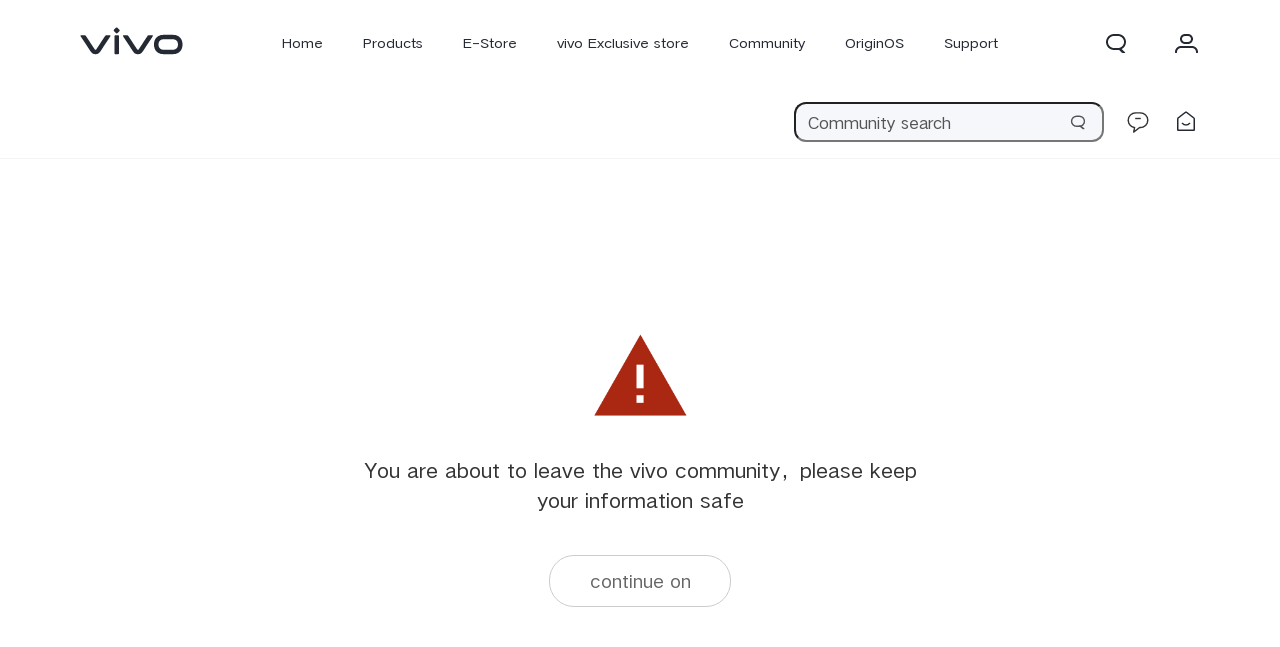

--- FILE ---
content_type: text/html; charset=utf-8
request_url: https://bbs.vivo.com/in/link?target=https://serv1.justt-watch-now.xyz/es/movie/447277/the-little-mermaid
body_size: 37335
content:
<!doctype html>
<html data-n-head-ssr lang="en" data-n-head="%7B%22lang%22:%7B%22ssr%22:%22en%22%7D%7D">

<head >
  <title>vivo Community</title><meta data-n-head="ssr" charset="utf-8"><meta data-n-head="ssr" name="screen-orientation" content="portrait"><meta data-n-head="ssr" name="format-detection" content="telephone=yes"><meta data-n-head="ssr" name="x5-orientation" content="portrait"><meta data-n-head="ssr" name="renderer" content="webkit|ie-comp|ie-stand"><meta data-n-head="ssr" name="apple-mobile-web-app-capable" content="yes"><meta data-n-head="ssr" name="x5-fullscreen" content="true"><meta data-n-head="ssr" name="msapplication-tab-highlight" content="no"><meta data-n-head="ssr" http-equiv="X-UA-Compatible" content="IE=Edge"><meta data-n-head="ssr" http-equiv="content-language" content="en_US"><meta data-n-head="ssr" http-equiv="Cache-control" content="max-age=60"><meta data-n-head="ssr" name="viewport" content="width=device-width,initial-scale=1,maximum-scale=1,minimum-scale=1,user-scalable=no"><meta data-n-head="ssr" data-hid="keywords" name="keywords" content="vivo, vivo India, vivo India community, vivo India discussion forum, vivo community , vivo forum, vivo consumer discussion, vivo X , vivo Y, vivo V series, vivo series, vivo X80Pro, vivo v23 series, vivo consumer vivo camera, vivo selfie, vivo contest, vivo forum, vivo consumer forum, vivo community, vivo official community, vivo community page"><meta data-n-head="ssr" data-hid="description" name="description" content="welcome to the world of innovation - vivo India Community .A world full of Joy &amp; Humanity. A Forum full of  technology driven innovation which makes your very moment delightful. Here we assure that every moment is full of creativity and makes you engage with the  latest technology so that you can live &amp; enjoy those delight moments with your loved ones. Come let&#x27;s explore the Joy of Humanity."><link data-n-head="ssr" rel="dns-prefetch" href="//excommunity-static.vivo.com"><link data-n-head="ssr" rel="dns-prefetch" href="//www.vivo.com"><link data-n-head="ssr" rel="dns-prefetch" href="//asia-exstatic.vivoglobal.com"><link data-n-head="ssr" rel="dns-prefetch" href="//www.googletagmanager.com"><link data-n-head="ssr" rel="dns-prefetch" href="//www.google-analytics.com"><link data-n-head="ssr" rel="dns-prefetch" href="//excommunity-static.iqoo.com"><link data-n-head="ssr" rel="dns-prefetch" href="//www.iqoo.com"><link data-n-head="ssr" rel="icon" href="//excommunity-static.vivo.com/spa-pc/favicon.ico" type="image/x-icon"><link data-n-head="ssr" rel="stylesheet" href="//asia-exstatic.vivoglobal.com/static/bus/common/css/vicon_28ffe74.css"><link data-n-head="ssr" rel="stylesheet" href="//asia-exstatic.vivoglobal.com/static/bus/include/vep-new-global/dist/css/vivo_5f5d01f.css"><script data-n-head="ssr" data-hid="gtm-script">if(!window._gtm_init){window._gtm_init=1;(function(w,n,d,m,e,p){w[d]=(w[d]==1||n[d]=='yes'||n[d]==1||n[m]==1||(w[e]&&w[e][p]&&w[e][p]()))?1:0})(window,navigator,'doNotTrack','msDoNotTrack','external','msTrackingProtectionEnabled');(function(w,d,s,l,x,y){w[x]={};w._gtm_inject=function(i){if(w.doNotTrack||w[x][i])return;w[x][i]=1;w[l]=w[l]||[];w[l].push({'gtm.start':new Date().getTime(),event:'gtm.js'});var f=d.getElementsByTagName(s)[0],j=d.createElement(s);j.defer=true;j.src='https://www.googletagmanager.com/gtm.js?id='+i;f.parentNode.insertBefore(j,f);}})(window,document,'script','dataLayer','_gtm_ids','_gtm_inject')}</script><link rel="preload" href="//excommunity-static.vivo.com/ssr-pc/runtime.62ec6fa0d834720080e9.js" as="script"><link rel="preload" href="//excommunity-static.vivo.com/ssr-pc/commons/app.3acab6f69d0f1139ac2c.js" as="script"><link rel="preload" href="//excommunity-static.vivo.com/ssr-pc/vendors/app.e21d10fe271eab436281.css" as="style"><link rel="preload" href="//excommunity-static.vivo.com/ssr-pc/vendors/app.2f9ee351a939c68673c4.js" as="script"><link rel="preload" href="//excommunity-static.vivo.com/ssr-pc/app.f953e66a88175233d976.css" as="style"><link rel="preload" href="//excommunity-static.vivo.com/ssr-pc/app.e15c269ece7d47908733.js" as="script"><link rel="preload" href="//excommunity-static.vivo.com/ssr-pc/pages/_code/link/index.5435b7bf337c8b0df942.css" as="style"><link rel="preload" href="//excommunity-static.vivo.com/ssr-pc/pages/_code/link/index.37dc801fa0bc094d5313.js" as="script"><link rel="preload" href="//excommunity-static.vivo.com/ssr-pc/pages/_code/contest/index/pages/_code/forum/_forumId/pages/_code/forum/index/pages/_code/link/index//321cfaa4.bbdd7b57619e20518feb.css" as="style"><link rel="preload" href="//excommunity-static.vivo.com/ssr-pc/pages/_code/contest/index/pages/_code/forum/_forumId/pages/_code/forum/index/pages/_code/link/index//321cfaa4.82330eae439b5d4763d8.js" as="script"><link rel="stylesheet" href="//excommunity-static.vivo.com/ssr-pc/vendors/app.e21d10fe271eab436281.css"><link rel="stylesheet" href="//excommunity-static.vivo.com/ssr-pc/app.f953e66a88175233d976.css"><link rel="stylesheet" href="//excommunity-static.vivo.com/ssr-pc/pages/_code/link/index.5435b7bf337c8b0df942.css"><link rel="stylesheet" href="//excommunity-static.vivo.com/ssr-pc/pages/_code/contest/index/pages/_code/forum/_forumId/pages/_code/forum/index/pages/_code/link/index//321cfaa4.bbdd7b57619e20518feb.css">

  <script>!function(e,t){var i=t.documentElement,n=4===window.devicePixelRatio?1:window.devicePixelRatio,d=null;i.dataset&&(i.dataset.dpr=n);var o=(i.dataset&&i.dataset.width||1080)/100,a=parseFloat(getComputedStyle(i).fontSize),s=function(){var e=i.clientWidth;e>768?i.style.fontSize="":(e/n>540&&(e=540),i.style.fontSize=e/o/a*100+"%")};s(),e.addEventListener("resize",(function(){clearTimeout(d),d=setTimeout(s,300)}),!1),e.addEventListener("pageshow",(function(e){e.persisted&&(clearTimeout(d),d=setTimeout(s,300))}),!1),e.addEventListener("DOMContentLoaded",(function(e){s()}),!1)}(window,document)</script>
  
</head>

<body data-type="1" data-n-head="%7B%22data-type%22:%7B%22ssr%22:1%7D%7D">
  <noscript data-n-head="ssr" data-hid="gtm-noscript" data-pbody="true"></noscript><div data-server-rendered="true" id="__nuxt"><div id="__layout"><div><header id="header" class="bbs-header"><div id="vivo-head-wrap"
    class="vep-public vep-head vep-new-header">

        <div class="vep-header-pc-box">
            <div class="vep-pc-nav-box">
                <div class="vep-pc-nav">
                    <p class="vep-pc-logo-box no-flip-over">
                            <a data-include-click-stat="cfrom=01|03|002|001&name=vivo" class="vep-pc-logo" href="//www.vivo.com/in" role="link" aria-label="Skip to content" name="content">
                                    <svg aria-hidden="true" width="104px" height="28px" viewBox="0 0 103 28" version="1.1" xmlns="http://www.w3.org/2000/svg" xmlns:xlink="http://www.w3.org/1999/xlink">
                                        <g id="海外一期" stroke="none" stroke-width="1" fill="none" fill-rule="evenodd">
                                            <g id="F14-PC-返回顶部Normal" transform="translate(-241.000000, -29.000000)">
                                                <g id="编组-6">
                                                    <g id="vivo" transform="translate(240.000000, 29.000000)">
                                                        <g id="vivo-LOGO" transform="translate(1.000000, 0.000000)" fill="#ffffff">
                                                            <path class="vep-pc-logo-path" d="M92.1201187,22.7773568 L83.3531521,22.7773568 C78.4247857,22.7773568 77.9864276,18.7356293 77.9864276,17.5007165 C77.9864276,16.2658037 78.4247857,12.2240763 83.3531521,12.2240763 L92.1201187,12.2240763 C97.0484851,12.2240763 97.4868432,16.2658037 97.4868432,17.5007165 C97.4868432,18.7356293 97.0484851,22.7773568 92.1201187,22.7773568 M92.1201187,7.77940186 L83.3531521,7.77940186 C74.2419976,7.77940186 73.4316287,15.2256518 73.4316287,17.5007165 C73.4316287,19.7759758 74.2419976,27.2222258 83.3531521,27.2222258 L92.1201187,27.2222258 C101.231468,27.2222258 102.041837,19.7759758 102.041837,17.5007165 C102.041837,15.2256518 101.231468,7.77940186 92.1201187,7.77940186" id="Fill-1"></path>
                                                            <path class="vep-pc-logo-path" d="M71.6722232,8.23532926 L68.8307758,8.23532926 C67.6137631,8.23532926 67.362967,8.44312615 66.8934784,9.13947923 C66.4241842,9.83602688 58.2963682,22.2443033 58.2963682,22.2443033 C58.0372058,22.6258479 57.7622835,22.7801391 57.4200413,22.7801391 C57.0779936,22.7801391 56.8028767,22.6258479 56.5437143,22.2443033 C56.5437143,22.2443033 48.4158983,9.83602688 47.9466042,9.13947923 C47.4771155,8.44312615 47.2263194,8.23532926 46.0095013,8.23532926 L43.1678593,8.23532926 C42.5139217,8.23532926 42.2146786,8.74664971 42.6257973,9.37101323 C43.0369161,9.99537674 52.3331032,24.1107786 52.3331032,24.1107786 C53.8394361,26.3265005 54.9449623,27.2222841 57.4200413,27.2222841 C59.8951202,27.2222841 61.0008409,26.3265005 62.5073684,24.1107786 C62.5073684,24.1107786 71.8031664,9.99537674 72.2142852,9.37101323 C72.6254039,8.74664971 72.3263554,8.23532926 71.6722232,8.23532926" id="Fill-4"></path>
                                                            <path class="vep-pc-logo-path" d="M33.9316764,9.43928657 C33.9316764,8.57716293 34.273335,8.2353098 35.1354586,8.2353098 L37.2832769,8.2353098 C38.1454005,8.2353098 38.4872537,8.57716293 38.4872537,9.43928657 L38.4872537,26.0182879 C38.4872537,26.8804115 38.1454005,27.2222647 37.2832769,27.2222647 L35.1354586,27.2222647 C34.273335,27.2222647 33.9316764,26.8804115 33.9316764,26.0182879 L33.9316764,9.43928657 Z" id="Fill-7"></path>
                                                            <path class="vep-pc-logo-path" d="M29.2512459,8.23532926 L26.4097985,8.23532926 C25.1925912,8.23532926 24.9417952,8.44312615 24.4723065,9.13947923 C24.0030124,9.83602688 15.8753909,22.2443033 15.8753909,22.2443033 C15.6160339,22.6256534 15.3411116,22.7801391 14.9988694,22.7801391 C14.6566271,22.7801391 14.3817048,22.6256534 14.1225424,22.2443033 C14.1225424,22.2443033 5.9947264,9.83602688 5.52543229,9.13947923 C5.05613818,8.44312615 4.80514754,8.23532926 3.5883294,8.23532926 L0.746492834,8.23532926 C0.0162852061,8.23532926 -0.206687867,8.74664971 0.204625463,9.37101323 C0.615744226,9.99537674 9.91193135,24.1107786 9.91193135,24.1107786 C11.4180697,26.3265005 12.5237904,27.2222841 14.9988694,27.2222841 C17.4741429,27.2222841 18.5796691,26.3265005 20.0861965,24.1107786 C20.0861965,24.1107786 29.3821891,9.99537674 29.7931133,9.37101323 C30.2044266,8.74664971 29.9814536,8.23532926 29.2512459,8.23532926" id="Fill-13"></path>
                                                            <path class="vep-pc-logo-path" d="M33.7359621,4.43800671 C33.0359123,3.73815144 33.0359123,3.18324812 33.7359621,2.48319828 L35.231983,0.987177377 C35.9318383,0.287127538 36.4869362,0.287127538 37.1867914,0.986982811 L38.6830069,2.48319828 C39.3828622,3.18324812 39.3828622,3.73815144 38.6830069,4.43800671 L37.1867914,5.93422218 C36.4869362,6.63427202 35.9318383,6.63427202 35.231983,5.93422218 L33.7359621,4.43800671 Z" id="Fill-10"></path>
                                                        </g>
                                                    </g>
                                                </g>
                                            </g>
                                        </g>
                                    </svg>
                            </a>
                    </p>
                    <div role="navigation" aria-label="Primary">
                        <ul class="vep-pc-nav-list" data-include-view-stat="cfrom=1002">
                                <li class="vep-pc-nav-item">
                                    <a aria-current="page" class="vep-pc-nav-link no-flip-over"
                                        href="https://www.vivo.com/in"
                                        data-nav-home
                                        data-include-click-stat="cfrom=01|03|002|003&name=Home&position=1"
                                    >Home</a>
                                </li>
                                <li class="vep-pc-nav-item">
                                    <a aria-current="page" class="vep-pc-nav-link no-flip-over pc-product-nav"
                                        href="https://www.vivo.com/in/products"
                                        data-nav-products
                                        data-include-click-stat="cfrom=01|03|002|003&name=Products&position=2"
                                    >Products</a>
                                        <button class="vicon-banner-arrow-down vep-pc-nav-submenu-trigger vep-pc-nav-product-submenu-trigger" aria-haspopup="true" aria-expanded="false" aria-controls="vepPcProductBox" aria-label="Products"></button>
                                </li>
                                <li class="vep-pc-nav-item">
                                    <a aria-current="page" class="vep-pc-nav-link no-flip-over"
                                        href="https://shop.vivo.com/in/?utm_source=vivoWebsite&utm_medium=topmenu_estore&utm_campaign=vivo_estore&cid=vivoWebsite_topmenu_estore"
                                        data-nav-e-store
                                        data-include-click-stat="cfrom=01|03|002|003&name=E-Store&position=3"
                                    >E-Store</a>
                                </li>
                                <li class="vep-pc-nav-item">
                                    <a aria-current="page" class="vep-pc-nav-link no-flip-over"
                                        href="https://www.vivo.com/in/where-to-buy"
                                        data-nav-retailers
                                        data-include-click-stat="cfrom=01|03|002|003&name=vivo Exclusive store&position=4"
                                    >vivo Exclusive store</a>
                                </li>
                                <li class="vep-pc-nav-item">
                                    <a aria-current="page" class="vep-pc-nav-link no-flip-over"
                                        href="https://bbs.vivo.com/in"
                                        data-nav-home
                                        data-include-click-stat="cfrom=01|03|002|003&name=Community&position=5"
                                    >Community</a>
                                </li>
                                <li class="vep-pc-nav-item">
                                    <a aria-current="page" class="vep-pc-nav-link no-flip-over"
                                        href="https://www.vivo.com/in/originos"
                                        data-nav-home
                                        data-include-click-stat="cfrom=01|03|002|003&name=OriginOS&position=6"
                                    >OriginOS</a>
                                </li>
                                <li class="vep-pc-nav-item">
                                    <a aria-current="page" class="vep-pc-nav-link no-flip-over"
                                        href="https://www.vivo.com/in/support"
                                        data-nav-support
                                        data-include-click-stat="cfrom=01|03|002|003&name=Support&position=7"
                                    >Support</a>
                                </li>
                                <li class="vep-pc-nav-item">
                                    <a aria-current="page" class="vep-pc-nav-link no-flip-over"
                                        href="https://www.vivo.com/in/about-vivo"
                                        data-nav-about-vivo
                                        data-include-click-stat="cfrom=01|03|002|003&name=Explore vivo&position=8"
                                    >Explore vivo</a>
                                </li>
                                <li class="vep-pc-nav-item">
                                    <a aria-current="page" class="vep-pc-nav-link no-flip-over"
                                        href="https://www.iqoo.com/in"
                                        data-nav-home
                                        data-include-click-stat="cfrom=01|03|002|003&name=iQOO&position=9"
                                    >iQOO</a>
                                </li>
                        </ul>
                    </div>
                        <p class="vep-pc-search-icon no-flip-over pc-account-show" role="button" tabindex="0" aria-label="Search" aria-haspopup="true" aria-expanded="false" aria-controls="vepPcSearchListDiv">
                            <svg aria-hidden="true" tabindex="-1" width="28px" height="28px" viewBox="0 0 28 28" version="1.1" xmlns="http://www.w3.org/2000/svg" xmlns:xlink="http://www.w3.org/1999/xlink">
                                <g id="搜索" stroke="none" stroke-width="1" fill="none" fill-rule="evenodd">
                                    <g id="编组-17">
                                        <path d="M16,5 C20.418278,5 24,8.581722 24,13 C24,16.0803917 22.2590043,18.7541521 19.7073223,20.0909719 L23.0905984,23.3102362 C23.2506305,23.4625276 23.2569056,23.7157158 23.1046142,23.875748 C23.0291106,23.9550893 22.9243759,24 22.8148504,24 L20.6539141,24 C20.3972737,24 20.150457,23.9013297 19.9645442,23.7244095 L17.0320536,20.9340435 C16.6941842,20.9775607 16.3497126,21 16,21 L12,21 C7.581722,21 4,17.418278 4,13 C4,8.581722 7.581722,5 12,5 L16,5 Z M16,7 L12,7 C8.6862915,7 6,9.6862915 6,13 C6,16.3137085 8.6862915,19 12,19 L16,19 C19.3137085,19 22,16.3137085 22,13 C22,9.6862915 19.3137085,7 16,7 Z" id="形状结合" fill="#242933" fill-rule="nonzero"></path>
                                    </g>
                                </g>
                            </svg>
                        </p>
                        <div class="vep-pc-account-box">
                            <p class="vep-pc-account-image-box no-flip-over" role="button" tabindex="0" aria-haspopup="menu" aria-expanded="false" aria-label="Personal center">
                                <img class="vep-svg-image" src="https://in-exstatic-vivofs.vivo.com/gdHFRinHEMrj3yPG/1610957362852/fd7fc5b5d983b0cafac50325d4b39806.svg" aria-hidden="true" tabindex="-1">
                            </p>
                            <div class="vep-pc-account-list-box">
                                <i class="vep-pc-account-triangle"></i>
                                <ul class="vep-pc-account-list" role="menu">
                                            <li class="vep-pc-account-item">
                                                <a class="vep-pc-account-link" href="https://shop.vivo.com/in/person/order/list" data-include-click-stat="cfrom=01|03|002|002&name=My Orders&position=1" role="menuitem">
                                                        <div class="vep-pc-account-icon" aria-hidden="true">
                                                            <img class="vep-svg-image no-flip-over" aria-hidden="true" src="https://in-exstatic-vivofs.vivo.com/gdHFRinHEMrj3yPG/1610956842586/d55174bea1d8653a84123a2e3c0c9e57.svg">
                                                        </div>
                                                        <p class="vep-pc-account-content no-flip-over">My Orders</p>
                                                </a>
                                            </li>
                                            <li class="vep-pc-account-item">
                                                <a class="vep-pc-account-link" href="https://shop.vivo.com/in/cart/list" data-include-click-stat="cfrom=01|03|002|002&name=Cart&position=1" role="menuitem">
                                                        <div class="vep-pc-account-icon" aria-hidden="true">
                                                            <img class="vep-svg-image no-flip-over" aria-hidden="true" src="https://in-exstatic-vivofs.vivo.com/gdHFRinHEMrj3yPG/1610958101930/fd71480d288afa44a9555b160ce99812.svg">
                                                        </div>
                                                        <p class="vep-pc-account-content vep-pc-cart-content no-flip-over">
                                                            <span>Cart</span>
                                                            <span class="vep-pc-cart-number"></span>
                                                        </p>
                                                </a>
                                            </li>
                                        <li class="vep-pc-account-item pc-register-item">
                                            <a class="vep-pc-account-link vep-head-account" data-include-click-stat="cfrom=01|03|002|002&name=Sign in/Register&position=5" role="menuitem">
                                                <div class="vep-pc-account-icon" aria-hidden="true">
                                                    <i class="vicon-new-account no-flip-over"></i>
                                                </div>
                                                <p class="vep-pc-account-content no-flip-over">Sign in/Register</p>
                                            </a>
                                        </li>
                                        <li class="vep-pc-account-item pc-account-item">
                                            <a class="vep-pc-account-link vep-head-account" data-include-click-stat="cfrom=01|03|002|002&name=My Account&position=6" role="menuitem">
                                                <div class="vep-pc-account-icon" aria-hidden="true">
                                                    <i class="vicon-new-setting no-flip-over"></i>
                                                </div>
                                                <p class="vep-pc-account-content no-flip-over">My Account</p>
                                            </a>
                                        </li>
                                </ul>
                            </div>
                        </div>
                        <div id="vepPcSearchListDiv" class="vep-pc-search-list" role="dialog" aria-hidden="true" tabindex="-1">
                            <button class="vep-pc-search-close-icon vicon-bar-close pc-account-show" tabindex="-1" aria-label="Close"></button>
                            <div class="vep-pc-search-content">
                                <div>
                                    <input class="vep-pc-search-input vep-input-placeholder vep-line-hidden no-flip-over" type="search" tabindex="-1" aria-label="Search" aria-controls="vepPcSearchList">
                                    <i class="vep-pc-search-input-line" tabindex="-1"></i>
                                </div>
                                <div class="vep-pc-search-hot-list"></div>
                                <ul class="vep-pc-search-classification-list" role="region" id="vepPcSearchList" aria-live="polite"></ul>
                            </div>
                            <button class="vep-pc-search-aria-btn" role="button" tabindex="-1" aria-label="Search"></button>
                        </div>
                </div>
            </div>
                <div class="vep-pc-search-shade-box"></div>
                    <div class="sub-nav-wrap">
                        <div class="vep-pc-product-shade-box"></div>
                        <div id="vepPcProductBox" class="vep-pc-product-box" aria-hidden="true">
                            <div class="vep-pc-product-content">
                                <ul class="vep-pc-product-list">
                                        <li class="vep-pc-product-item">
                                            <a href="https://www.vivo.com/in/products/x300-pro" data-include-click-stat="cfrom=01|03|002|002&position=1" tabindex="-1">
                                                <div class="vep-pc-product-image-list vp-head-product-img-3 no-flip-over" aria-hidden="true">
                                                        <div class="vep-pc-product-image-box vp-head-product-img-3-3">
                                                            <img class="vep-pc-product-image-item" src="[data-uri]" data-src="https://in-exstatic-vivofs.vivo.com/gdHFRinHEMrj3yPG/1764315207692/757d1df2ac85a7e8fff949ce5553553e.png" alt="X300 Pro">
                                                        </div>
                                                        <div class="vep-pc-product-image-box vp-head-product-img-3-2">
                                                            <img class="vep-pc-product-image-item" src="[data-uri]" data-src="https://in-exstatic-vivofs.vivo.com/gdHFRinHEMrj3yPG/1764315213904/070940ca7df4237aa3168c7965dbec14.png" alt="X300 Pro">
                                                        </div>
                                                        <div class="vep-pc-product-image-box vp-head-product-img-3-1">
                                                            <img class="vep-pc-product-image-item" src="[data-uri]" data-src="https://in-exstatic-vivofs.vivo.com/gdHFRinHEMrj3yPG/1764315218647/e32caedf56eb645b15794250228e6d6c.png" alt="X300 Pro">
                                                        </div>
                                                </div>
                                                <div class="vep-pc-product-title-box">
                                                    <p class="vep-pc-product-title vep-line-hidden no-flip-over" translate="no">X300 Pro</p>
                                                        <span class="vep-pc-product-new no-flip-over">new</span>
                                                </div>
                                            </a>
                                        </li>
                                        <li class="vep-pc-product-item">
                                            <a href="https://www.vivo.com/in/products/x300" data-include-click-stat="cfrom=01|03|002|002&position=2" tabindex="-1">
                                                <div class="vep-pc-product-image-list vp-head-product-img-4 no-flip-over" aria-hidden="true">
                                                        <div class="vep-pc-product-image-box vp-head-product-img-4-4">
                                                            <img class="vep-pc-product-image-item" src="[data-uri]" data-src="https://in-exstatic-vivofs.vivo.com/gdHFRinHEMrj3yPG/1764315546610/eb0ecaeb06316a062e2a9e804905e0a3.png" alt="X300">
                                                        </div>
                                                        <div class="vep-pc-product-image-box vp-head-product-img-4-3">
                                                            <img class="vep-pc-product-image-item" src="[data-uri]" data-src="https://in-exstatic-vivofs.vivo.com/gdHFRinHEMrj3yPG/1764315549744/e5ff8f7771b69b37b4b2672a5989cc1b.png" alt="X300">
                                                        </div>
                                                        <div class="vep-pc-product-image-box vp-head-product-img-4-2">
                                                            <img class="vep-pc-product-image-item" src="[data-uri]" data-src="https://in-exstatic-vivofs.vivo.com/gdHFRinHEMrj3yPG/1764315661866/5d181cd2ccd5348d693b693f93f819c6.png" alt="X300">
                                                        </div>
                                                        <div class="vep-pc-product-image-box vp-head-product-img-4-1">
                                                            <img class="vep-pc-product-image-item" src="[data-uri]" data-src="https://in-exstatic-vivofs.vivo.com/gdHFRinHEMrj3yPG/1764315665510/9b93de8a43a109975d61cfab75daef77.png" alt="X300">
                                                        </div>
                                                </div>
                                                <div class="vep-pc-product-title-box">
                                                    <p class="vep-pc-product-title vep-line-hidden no-flip-over" translate="no">X300</p>
                                                        <span class="vep-pc-product-new no-flip-over">new</span>
                                                </div>
                                            </a>
                                        </li>
                                        <li class="vep-pc-product-item">
                                            <a href="https://www.vivo.com/in/products/v60" data-include-click-stat="cfrom=01|03|002|002&position=3" tabindex="-1">
                                                <div class="vep-pc-product-image-list vp-head-product-img-4 no-flip-over" aria-hidden="true">
                                                        <div class="vep-pc-product-image-box vp-head-product-img-4-4">
                                                            <img class="vep-pc-product-image-item" src="[data-uri]" data-src="https://in-exstatic-vivofs.vivo.com/gdHFRinHEMrj3yPG/1754643639008/c7bccbc68d762f58da88a19223be631b.png" alt="V60">
                                                        </div>
                                                        <div class="vep-pc-product-image-box vp-head-product-img-4-3">
                                                            <img class="vep-pc-product-image-item" src="[data-uri]" data-src="https://in-exstatic-vivofs.vivo.com/gdHFRinHEMrj3yPG/1754643645738/01f09a8ce7f47ac94b688e794fffa93c.png" alt="V60">
                                                        </div>
                                                        <div class="vep-pc-product-image-box vp-head-product-img-4-2">
                                                            <img class="vep-pc-product-image-item" src="[data-uri]" data-src="https://in-exstatic-vivofs.vivo.com/gdHFRinHEMrj3yPG/1754643649874/26935b9f27e4b6c855617a9ab7a92b63.png" alt="V60">
                                                        </div>
                                                        <div class="vep-pc-product-image-box vp-head-product-img-4-1">
                                                            <img class="vep-pc-product-image-item" src="[data-uri]" data-src="https://in-exstatic-vivofs.vivo.com/gdHFRinHEMrj3yPG/1754643653370/1d60faef306b25f765aacfe7bb56ecd1.png" alt="V60">
                                                        </div>
                                                </div>
                                                <div class="vep-pc-product-title-box">
                                                    <p class="vep-pc-product-title vep-line-hidden no-flip-over" translate="no">V60</p>
                                                </div>
                                            </a>
                                        </li>
                                        <li class="vep-pc-product-item">
                                            <a href="https://www.vivo.com/in/products/v60e" data-include-click-stat="cfrom=01|03|002|002&position=4" tabindex="-1">
                                                <div class="vep-pc-product-image-list vp-head-product-img-3 no-flip-over" aria-hidden="true">
                                                        <div class="vep-pc-product-image-box vp-head-product-img-3-3">
                                                            <img class="vep-pc-product-image-item" src="[data-uri]" data-src="https://in-exstatic-vivofs.vivo.com/gdHFRinHEMrj3yPG/1758793567064/dec946c2260001b095edeb364661bbe9.png" alt="V60e">
                                                        </div>
                                                        <div class="vep-pc-product-image-box vp-head-product-img-3-2">
                                                            <img class="vep-pc-product-image-item" src="[data-uri]" data-src="https://in-exstatic-vivofs.vivo.com/gdHFRinHEMrj3yPG/1758793571921/478444a812652a8103f80a70f3d5980f.png" alt="V60e">
                                                        </div>
                                                        <div class="vep-pc-product-image-box vp-head-product-img-3-1">
                                                            <img class="vep-pc-product-image-item" src="[data-uri]" data-src="https://in-exstatic-vivofs.vivo.com/gdHFRinHEMrj3yPG/1758793581144/1e7db7c1fcfd3ecb705a1cce9812a019.png" alt="V60e">
                                                        </div>
                                                </div>
                                                <div class="vep-pc-product-title-box">
                                                    <p class="vep-pc-product-title vep-line-hidden no-flip-over" translate="no">V60e</p>
                                                </div>
                                            </a>
                                        </li>
                                        <li class="vep-pc-product-item">
                                            <a href="https://www.vivo.com/in/products/x-fold5" data-include-click-stat="cfrom=01|03|002|002&position=5" tabindex="-1">
                                                <div class="vep-pc-product-image-list vp-head-product-img-2 no-flip-over" aria-hidden="true">
                                                        <div class="vep-pc-product-image-box vp-head-product-img-2-2">
                                                            <img class="vep-pc-product-image-item" src="[data-uri]" data-src="https://in-exstatic-vivofs.vivo.com/gdHFRinHEMrj3yPG/1752233044231/385cf87b8258947396609f0d4125a352.png" alt="X Fold 5">
                                                        </div>
                                                        <div class="vep-pc-product-image-box vp-head-product-img-2-1">
                                                            <img class="vep-pc-product-image-item" src="[data-uri]" data-src="https://in-exstatic-vivofs.vivo.com/gdHFRinHEMrj3yPG/1752233048382/8c8af76c620b322272643eca743b81bf.png" alt="X Fold 5">
                                                        </div>
                                                </div>
                                                <div class="vep-pc-product-title-box">
                                                    <p class="vep-pc-product-title vep-line-hidden no-flip-over" translate="no">X Fold 5</p>
                                                </div>
                                            </a>
                                        </li>
                                        <li class="vep-pc-product-item">
                                            <a href="https://www.vivo.com/in/products/x200-fe" data-include-click-stat="cfrom=01|03|002|002&position=6" tabindex="-1">
                                                <div class="vep-pc-product-image-list vp-head-product-img-4 no-flip-over" aria-hidden="true">
                                                        <div class="vep-pc-product-image-box vp-head-product-img-4-4">
                                                            <img class="vep-pc-product-image-item" src="[data-uri]" data-src="https://in-exstatic-vivofs.vivo.com/gdHFRinHEMrj3yPG/1751965773479/3405a067071412e6c768308387a4ceed.png" alt="X200 FE">
                                                        </div>
                                                        <div class="vep-pc-product-image-box vp-head-product-img-4-3">
                                                            <img class="vep-pc-product-image-item" src="[data-uri]" data-src="https://in-exstatic-vivofs.vivo.com/gdHFRinHEMrj3yPG/1751965780973/f1bb67f03ef1ef0cd8df063e55cbf446.png" alt="X200 FE">
                                                        </div>
                                                        <div class="vep-pc-product-image-box vp-head-product-img-4-2">
                                                            <img class="vep-pc-product-image-item" src="[data-uri]" data-src="https://in-exstatic-vivofs.vivo.com/gdHFRinHEMrj3yPG/1751965786270/693cf623b8cd99f423d714f2eb38c6a6.png" alt="X200 FE">
                                                        </div>
                                                        <div class="vep-pc-product-image-box vp-head-product-img-4-1">
                                                            <img class="vep-pc-product-image-item" src="[data-uri]" data-src="https://in-exstatic-vivofs.vivo.com/gdHFRinHEMrj3yPG/1751965790130/4ab807875a79e6bb1e97f349637a779b.png" alt="X200 FE">
                                                        </div>
                                                </div>
                                                <div class="vep-pc-product-title-box">
                                                    <p class="vep-pc-product-title vep-line-hidden no-flip-over" translate="no">X200 FE</p>
                                                </div>
                                            </a>
                                        </li>
                                </ul>
                            </div>
                            <div class="vep-pc-product-button-list">
                                <button class="vep-pc-product-left vicon-left-arrow" tabindex="-1" aria-label="Scroll left"></button>
                                    <div class="vep-pc-product-button-box">
                                            <a class="vep-pc-product-button pc-product-entrance" href="https://www.vivo.com/in/products?choose=all" data-include-click-stat="cfrom=01|03|002|027&element_name=All Models" tabindex="-1">
                                                <i class="vep-pc-product-button-icon no-flip-over vicon-all-models" aria-hidden="true"></i>
                                                <span class="vep-pc-product-button-text no-flip-over">All Models</span>
                                            </a>
                                            <p class="vep-pc-product-button-line" aria-hidden="true">
                                                <i class="pc-button-line"></i>
                                            </p>
                                            <a class="vep-pc-product-button pc-model-entrance" href="https://www.vivo.com/in/product/productCompare" data-include-click-stat="cfrom=01|03|002|027&element_name=Compare Models" tabindex="-1">
                                                <i class="vep-pc-product-button-icon no-flip-over vicon-comparison" aria-hidden="true"></i>
                                                <span class="vep-pc-product-button-text no-flip-over">Compare Models</span>
                                            </a>
                                    </div>
                                <button class="vep-pc-product-right pc-button-click vicon-right-arrow" tabindex="-1" aria-label="Scroll right"></button>
                            </div>
                        </div>
                    </div>
        </div>
</div></header> <div class="leave-page"><div class="bbs-header" data-v-be56c068><div class="bbs-header-box" data-v-be56c068><div class="bbs-header-container" data-v-be56c068><div class="bbs-header-left" data-v-be56c068><ul role="navigation" class="header-title" data-v-be56c068></ul></div> <div class="bbs-header-right" data-v-be56c068><p data-v-be56c068><input type="search" role="search" placeholder="Community search" value="" data-v-be56c068><i aria-hidden="true" class="search" data-v-be56c068></i></p> <p tabindex="0" role="link" aria-label="Message center " class="header-notice" data-v-be56c068><!----></p> <p tabindex="0" role="link" aria-label="Personal center" class="header-point" data-v-be56c068></p></div></div></div></div> <div class="leave-page-container"><div class="leave-page-icon"></div> <p class="leave-page-tip">
      You are about to leave the vivo community，please keep your information safe
    </p> <p class="leave-page-link"></p> <a href="" class="leave-page-btn">continue on</a></div></div> <!----><!----><!----><!----><!----><!----><!----></div></div></div><script>window.__NUXT__=(function(a,b,c,d,e,f,g,h,i,j,k,l,m,n,o,p,q,r,s,t,u,v,w,x,y,z,A,B,C,D,E,F,G,H,I,J,K,L,M,N,O,P,Q,R,S,T,U,V,W,X,Y,Z,_,$,aa,ab,ac,ad,ae,af,ag,ah,ai,aj,ak,al,am,an,ao,ap,aq,ar,as,at,au,av,aw,ax,ay,az,aA,aB,aC,aD,aE,aF,aG,aH,aI,aJ,aK,aL,aM,aN,aO,aP,aQ,aR,aS,aT,aU,aV,aW,aX,aY,aZ,a_,a$,ba,bb,bc,bd,be,bf,bg,bh,bi,bj,bk,bl,bm,bn,bo,bp,bq,br,bs,bt,bu,bv,bw,bx,by,bz,bA){return {layout:"default",data:[{}],fetch:{},error:d,state:{forum:{forumId:1,forumList:[],currentForumObj:d,forumTypeId:b},global:{isSpa:a,isWap:a,baseGlobal:{SYSTEM_TIME_DIFF_SSR:9000000,SYSTEM_TIME_DIFF_SPA:L,LOGO_URL:"http:\u002F\u002Fwww.vivo.com\u002Ffavicon.ico",PASSPORT_LOGIN_URI:"\u002F\u002Fpassport.vivo.com\u002Fin\u002F#\u002Flogin?client_id=143&redirect_uri=",PASSPORT_LOGIN_URL:"https:\u002F\u002Fpassport.vivo.com\u002Fin\u002Fv3\u002Fweb\u002Flogin\u002Fauthorize?client_id=143&redirect_uri=",VIVO_STATIC_IMGHOST_URL:b,PASSPORT_AUTHORIZE_URL:"\u002F\u002Fpassport.vivo.com\u002Fin\u002Fv3\u002Fweb\u002Flogin\u002Fauthorize?client_id=143&redirect_uri=",HEADER_PATH:"\u002Fin",IS_GDPR:L,LOGISTICS_URL:b,HEADER_TARGET:b,POINT_URL:"https:\u002F\u002Fin-point.vivo.com",LOCALE_SUBFIX_SHOW:a,LANGUAGE_CODE:M,DOMAIN_TRACKING_SWITCH:"1",PASSPORT_LOGINOUT_URL:"\u002F\u002Fpassport.vivo.com\u002Fin\u002Fv3\u002Fweb\u002Flogin\u002Flogout?client_id=143&redirect_uri="},language:{"":b,messageThreadManagementLogNocontent:"No Log Yet",personInfoBirthday:N,ariaRankViewRank:"View the leaderboard",commonsToastReplyFailSystemError:O,publishPublishButton:"Publish",publishDraftSavedSuccessToast:p,publishVoteTitlePlaceholder:q,ariaContentJumpMain:"Skip to content",personalSetAvatar:P,publishToolbarOl:"Numbering",indexDeaft:Q,voteAllOption:"All options",publishDeleteJumpSeconds:R,publishSuccessAutoJumpPartOne:"Automatically jump to",pageMe:S,threadUnderReviewContent:"This post is under review and will be displayed normally after it passes the review",commonsAgreedPrivacy:"I have read and agreed to the Privacy Terms",personalEmailNotification:T,customerService:"Customer service",publishErrorTitleOversize:"Title's length is limited under 80. please publish after adjust.",commentPicviewPass:U,seoSupportCommon:"Create Support",commonsPageTitleSearchIqoo:"iQOO Community",forumSelectorTitle:"Group",commonsConfirmRecommendPost:"Do you want to recommend the post?",alreadyFollowTips:"already followed",commentThreadNotReview:"Post cannot be viewed",ariaCircleExpandDesc:"Expand forums description",personalCenterNoDraftEmpty:V,shareCopySuccess:"Copied",serverContentRemindMsgReplyTxt:"@{userName} commented on you",notBeModified:W,editSignature:"Edit signature",publishScheduledDateInfo:"Will send at",shareDownloadImgSuccess:"Download successful",publishLinkTextTip:"Enter link text",threadDetailReplyDeleteReminder:"Once the  reply is deleted, it cannot be undone. Are you sure you want to delete?",personInfoBackgroundReviewFailedTitle:h,publishFailTitleEmptyToast:q,commonsActionUnpinUndoDeletion:X,commonsPageTitleMyPosts:"My posts",publishToolbarBold:"Bold",messageThreadManagementLogContent:"Content",avatarUnderReview:Y,publishMediaTip:"You can embed videos from YouTube",ariaCircleTopPosts:"Pinned posts list",serverContentConfigAwardDailyThreadReason:"New post",forumAll:r,threadDetailCommentSizeError:"Pictures up to ##MB",feedbackErrorType:"Fill in Issue Type to locate the issue",publishMediaCheckError:"The specified URL cannot be embedded as video.",commentNotReview:Z,ariaPostRetryUpload:"Re-upload",personalCenterDetermine:"Determine",commonsMonthSimpleList:"Jan.,Feb.,Mar.,Apr.,May,June, July,Aug.,Sept.,Oct.,Nov.,Dec.",ariaPersonCenterNotifySwitchClose:"closed",commonsToastSystemError:"System error",feedbackModelNoResult:_,detailVoteClosed:s,commonsToastSaving:"Saving",ariaPostViewImage:"View more post images",ariaCircleInteractions:"Total forums interactions:",messagesPostImageSuspicion:t,feedbackModelInputPlaceholder:"Search  model",personDefaultBio:$,personInfoUsernameRestrict:aa,personBlockDialogTitle:"Block user “{}”?",publishVideoFailTip:ab,feedbackErrorDetailOver:"Exceeded ## characters. Please adjust the content.",commonsManageChoose:"please choose ...",seoMetaTitleIqoo:ac,publishLinkUrlPlaceholder:u,imageFormatLimit:"The image format is limited to JPG, JPEG and PNG, please adjust and try again",personalCenterAddPictureRule:"Only pictures up to 2MB and in JPEG, JPG or PNG format are supported",serverContentRemindMsgCommentUnpassTxt:ad,vivoSpeechNormTips:"Hey vivo fan! Please make sure that the content you are publishing is conformed to our \u003Ca href=\" https:\u002F\u002Fbbs.vivo.com\u002Fin\u002Fthread\u002F12333\"\u003Ecommunity rules and regulations\u003C\u002Fa\u003E and \u003Ca href=\" https:\u002F\u002Fbbs.vivo.com\u002Fin\u002Fdisclaimer\"\u003Ethe user agreement\u003C\u002Fa\u003E. Happy Posting!",messagesAtMe:ae,threadVoteReselect:"Reselect",commonsConfirmActionConfirm:i,publishLinkVivo:af,messagesPostReplyUnview:Z,draftErrorVideoUploading:"Please save the draft after uploading the video",publishVoteTypeTip:"Please choose the type of vote",ariaHomePersonalCenter:"Personal center",publishLinkUrlTip:u,messagesReceveImageView:U,publishTitlePlaceholder:"Your post title",publishToolbarVote:ag,personBlockDialogSuccessContent:"Blocked, unblocking path:\\n1. \"More-Privacy Settings-Block List\" in the upper right corner of your homepage;\\n2. Unblock in the \"More-Unblock\" menu in the upper right corner of the blocked user's homepage.",messagesPostCommentDeleteTip:"Once the comment\u002Freply is deleted, it cannot be undone. Are you sure you want to delete?",personalCenterPersonalInformation:v,personalTabComments:ah,personalCenterNoDraft:V,messagesLikeMe:"Liked my comment",publishToolbarRemoveFormat:"Clear format",feedbackLabelType:"Issue Type",personInfoEditUserNamePlaceholder:ai,commonsBreadcrumbCommunity:aj,personInfoBackgroundUnderReviewContent:ak,supportStatus:"Support Status",publishImageSizeLimitReminder:"Pictures up to 50M",personalCenterTabDraftBox:"Draft box",publishImageReload:"Upload failed. Please Tap try again.",publishErrorTitle:"The title cannot be empty",personNameEditDialogName:"New nickname",personPrivacySetLikedTitle:"Public Liked List",commonsPersonDestoryed:"Account cancellation",commonsToastAgreementDisagreeIqoo:"Please read and accept the Agreement to get access to the iqoo Community",ariaDeletePostVote:"Delete a vote",commonsActionSearch:"Search",informationBirthdayLimit:"Under 18 years old, save failed",serverContentRemindMsgCommentTxt:"@{userName} commented on your post {content}",threadDetailCommentShowMore:al,errorCode19012:"You have already voted",errorCode20001:"The other party has set privacy permissions, so you cannot comment.",errorCode19013:"Failed to cancel vote",commonsListTagTop:j,modifyTheAvatar:"Modify the Avatar",errorCode20000:"Client parameter error",errorCode19010:am,receiveLikeTips:"Received ## likes for the published works",errorCode19011:"Max 20 edits per day",ariaContentPicture:"illustration",sureTopThePost:"Make sure you want to top the post?",feedbackFrequencyPlaceholder:"Please select…",seoThreadTitleInit:w,myPostDeleteTips:"Posts cannot be undone after deleted. Are you sure you want to delete?",publishErrorVideoUploadError:ab,awardToastFirstAvatar:"Set up the avatar! Get ## Points！",publishFailImageUploadingToast:an,commonsNavPopupSignInOrRegister:"Sign in\u002FRegister",commonsWapPageTitlePublish:k,publishToolbarUl:"Bullets",shareNameMessage:ao,commonsMonthFullList:"January,February,March,April,May,June,July,August,September,October,November,December",errorCode19001:"Unable to vote temporarily",personalCenterChangeSignature:"Change signature",errorCode19002:s,personalCenterGender:ap,errorCode19003:"Incorrect voting options",errorCode19004:"Single choice",publishVoteEditDisable:aq,shareCopylinkSuccess:"Link is copied",publishVoteEdit:e,errorCode19005:"The max number of votes has been reached",errorCode19006:aq,personalCenterYearOld:"year old",informationSave:x,errorCode19008:"Failed to save the vote",threadDetailMunuListPin:ar,commonsSupportReplied:as,commonsToastPostTitleEmpty:q,publishSaveDraft:"Save draft",personSharePicContent:"Scan the QR code to view the home page information",messagesPostDeleteSuccessful:y,pageFollowing:z,commonsWapPageTitleMyPosts:k,imageMaxSizeTip:"The maximum image size is 20MB. Please adjust and try again",personalCenterResizeProfilePhoto:"resize or drag",personalBgUploadingTips:"Uploading background",retryData:"Retry",publishImageAnnotationInputPlaceholder:"Add picture annotation（Max 32 characters）",publishDraftReachLimitCofirm:at,clickToViewMore:"Click To view more",personalCenterModifyNameForbiddenWords:"Contain sensitive content",manageSearchPanelRecommendStatus:A,personShareCreateImg:"Generating image",myPostEditTips:"The post comes from the computer, some formats will be lost after editing, please make sure you want to continue?",commonsWapBirthLabel:au,personalCenterYearsOld:"years old",shareNameDownload:"Save the image",messagesLikeMyPost:"Liked my post",useNotFind:"User is logged out and cannot access their personal page",commentNotInRules:av,manageTimeEmpty:"Empty",threadDetailCommentLoginBtn:B,myMessageManageUndoDeletion:X,ariaPostArticleContent:"Text content",signatureNone:"No signature yet",personShareDiaTitle:aw,personNameEditDialogUsernamePlaceholder:ai,fourmAll:r,commonsNavCommunity:"Home",commentSubmitErrorSystem:av,publishVideoAuditError:"The video review failed, please change the video and try again",personBtnBlock:"Block",messageThreadManagementLogVideo:ax,personPrivacySetEmailDesc:"After it is turned on, we will notify you of community news by email",messagesPostSuspicion:ay,signatureDisplayed:"The signature will displayed after approving by the system",awardToastDailyComment:"Thanks for your comment or reply.",ariaPrivacyTerms:"vivo Community Privacy Terms",errorCode10000:"Server error",errorCode10001:"System routing configuration error",publishScheduledTime:"Time",tabMyFollowing:"My Following",commonsSupportAwaiting:az,nothingHere:aA,messageThreadManagementLogReason:"Reason for update",threadListLoading:aB,publishToolbarUnderline:"Underline",ariaPostCommentContent:ah,personalCenterNavMyPosts:k,publishVoteDeadlineTip:"Month\u002Fdate\u002Fyear    Hour : Minute",userDefaultLabelIqoo:"Quester",commonsReviewAuditSelect:"Select Audit Status",avatarFailedUploadRegionNotMatch:aC,ariaRankRank:"rank",sureCancelRecommend:"Make sure you want to cancel the recommendation?",personalCenterMyDraft:"My draft",messagesReceveCommentRemovd:aD,ariaPostPinned:j,threadDetailCommentCount:aE,publishMediaInputLabel:"URL:",commonsWapPageTitleMyInformation:v,personalCenterGenderMale:"Male",serverContentOperationLogDefaultUsername:"system",commonsActionRecommend:f,messageThreadManagementLog:"Operation Log",threadDetailCommentAuditFailReminder:C,threadDetailCommentTextareaPlaceholder:aF,commonsToastPostContentTooShort:"Enter at least 10 characters",commonsToastPrivacyAgree:"Please read the Privacy Terms and accept the checkbox",ariaThreadTimeDialog:"Time selection pop-up",ariaPostTitle:aG,feedbackTypePlaceholder:aH,textState:"Text state",publishVoteTypeMultiple:"Multiple choice ",publishVoteWidgetTime:"Deadline: ",messagesClearSearchHistory:"Clear all search histories",commonsConfirmActionCancel:g,awardToastDailyCheck:"Welcome! Get ## Points for Daily Check!",rankReviewAll:"View All",commonsReviewCurrentStatus:"Current status:",commonsUploadError:"Upload error",commentPicReviewFailed:h,publishVideoLimit:"Hint：Upload video files need to be within 100M, only supports mp4, 3gp, avi, mov etc. formats not supported.",cancelFollowButton:"Unfollowed",personInfoNicknameFormatErrorEmail:"Email addresses are not allowed to be entered.",personalLikeDiabtn:D,commonsFilterRecommend:A,personInfoGlobalUpdateContent:"1. Optimized the layout of the personal homepage and added a background wall.\\n2. The \"name\" and \"user name\" have been newly added, and the filling norms have been redefined",ariaThreadChangeTime:"The current selected release time is {}, click to modify",publishScheduledErrorToast:"Timing cannot be less than or equal to the current time.",addPicture:aI,messagesPostCommentSuspicion:c,commonsWapPageTitleMe:S,commonsActionDisagree:"Disagree",publishFailAutoSavedPartOne:"The content you posted has been saved as a",commonsPageTitlePostResult:"create post",commonsToastPrivacyDisagreeVivo:aJ,errorCode16011:"Could not comment temporarily",errorCode16012:"The comment\u002Freply has been deleted.",ariaTipCookiePolicyCloseBtn:"Close Agree to Cookie Policy",errorCode16010:l,errorCode16015:"You have already liked",errorCode16016:"Too frequent operations, please try again later",personInfoNicknameFormatErrorNumber:"No input of pure numbers is allowed.",errorCode16013:"The submitted content is incorrect",errorCode16014:"Failed to comment",serverContentUserDestroyAtThreadContent:"Content from deleted account",personalCenterTabDidNotPass:m,searchInputPlaceholder:"Community search",manageSearchPanelTimeSelection:"Time selection",threadDetailSeen:"Views",ariaPostGoPostDetail:"Post area, click to jump to the post details page",commentReviewFailedContent:"The text you posted has not passed the review and will not be displayed",coverSelectSizeThreeTip:"The size does not match, the limit is 12Mb, please adjust and try again",pleaseSelectForum:"Please select a forum",commonsPageTitleVivoCommunity:E,privacyTermsVivo:F,ariaPostDeletePicture:n,commentPicUnderReview:c,commonsToastSystemMayNotSaveYourChange:"System may not save your current change",feedbackDetailOvernumTip:"Exceeded ## characters",commonsConfirmKeyCurrentState:"Current state",publishVoteOptionTip:"Max ## options.",ariaThreadTimeClose:"Close the Select Time pop-up button",commonsActionDelete:n,personNameEditDialogUsernameFormatError:aK,commonsPostAuditTagUnderReview:c,avatarFailedUpload:aL,personPrivacySetCommentDesc:"After you turn it off, others will not be able to see the content your comments",videoNumberLimit:"The maximum number of video uploads has been reached",commonsConfirmCancelRecommendPost:"Do you want to cancel recommendation?",fileUploadingDesc:"uploading",informationBirthday:N,searchTabPosts:G,commonsConfirmEditMaybeLoseFormat:"Posts from PC. continue editing, some formatting will be lost",threadDetailPostComment:"Leave comments here",ariaThreadChooseTime:"Select publish time",publishVoteWidgetBtn:aM,commentUnderReviewContent:"This text you posted is under review and will be visible to the public after it passes the review",serverContentRemindMsgImageTxt:"[image]","publish deleteJumpAfter":aN,errorCode18002:"Undeleted failed",errorCode18001:aO,personalManagePostTitle:"please enter title",personShareBackgroundUnderReview:"Background image review, display the default image",commonBtnSave:x,commonsPageTitleContentManagement:"Content management",personalCenterPortraitEditor:"Portrait editor",publishVoteOptionLabel:"Option",publishAtNobody:_,awardToastFirstLoginVivo:aP,editorImageReload:"Upload failed,click re-upload",feedbackErrorPicFormat:aQ,ariaThreadSupportTooltipValide:"Can be published",approvalStatus:"Approval",commonsConfirmActionContinueEdit:"Continue to edit",ariaPersonCenterLeftNav:"Personal Center Left Navigation",publishErrorVideoUploading:"Please wait for the video upload to complete",commonBtnCancel:g,commentMarkedReplied:"Comment will be marked \"replied\"",folliwingTitle:z,shareNameCopylink:"Copy Link",personNameEditDialogTitle:"Community name renew",publishVoteTypeSingle:"Single choice ",commentPicviewNopass:"Picture is not approved",publishLink:af,publishAtPlaceholder:"Search for a user",rankListTitle:"Leaderboard",commonsNavPopupAcountSettings:"Acount settings",followButton:aR,headerSearchRecords:"Search history",publishToolbarEmoji:"Emoji",privacyTerms:F,informationModifyLimit:"Up to 20 modifications each day",publishLimitWords:"Words",commonsWapPageTitleInformation:aS,commentReviewFailed:h,personNameEditDialogUsernameRepeatError:"Nickname is already in use",vivoPrivacy:F,commonsBreadcrumbHomepage:"Homepage",shareNameInstagram:"Instagram",pleaseModifyPictureStatus:"Please modify the picture status in the post.",personalCenterSetNameReminder:W,publishSuccessTipPartOne:"Published successfully! You will receive points after approval.",publishVoteDeadlinePlaceholder:"Please select a deadline",coverSingle:"Single",errorCode14019:"Unable to post content, because you have violated the content Rules & Regulations",messageTabLikeReceive:"Received likes",publishImageFileTypeErrorReminder:"Only pictures in JPEG, JPG or PNG format are supported.",threadDetailMunuListDigist:f,publishToolbarHead:"Heading",ariaCircleName:"forums Name:",followSeePost:"see post",coverCrop:aT,commonsNavPopupCart:"Cart",commonsActionPost:o,recommendPostTip:"Are you sure to recommend this thread?",messageThreadManagementLogSystem:"System",publishScheduledSuccessDraft:"draft box",errorCode14010:"Group information does not exist.",ariaPostPublishTime:"Post publishing time",errorCode14012:"No permission to delete this post",errorCode14011:"Could not edit when the post is under review",errorCode14014:"Post already exists",errorCode14013:"Post image does not exist",errorCode14016:"The current post cannot be pinned",errorCode14015:"Please try later again",errorCode14018:"Please do not post continuously within 60s.",titlePersonDraftList:Q,errorCode14017:"The link format is incorrect",errorCode14009:"Posting failed due to no images uploaded or too little content",errorCode14008:aQ,informationNicknameLimit:"The nickname has been changed and cannot be edited again",commonsBeforeLeaveReminder:aU,personalCenterUid:aV,ariaPostViewTimes:"Viewed {} times",unpinPost:"unpin the post",threadDetailStatusContentViolation:m,seoPublishSuccess:aW,shareNameFacebook:"Facebook",ariaBreadcrumb:"breadcrumb",commonsNavSupport:H,commonsListEnd:"End",ariaRankViewRule:"View ranking rules",errorCode14001:"Posting is not supported temporarily",shareNameSnapchat:"Snapchat",errorCode14003:"could not upload picture temporarily",serverContentRemindMsgDigestTxt:"Your post is beautifully written and has been approved!",cancelRecommendation:"cancel the recommendation",atSelectTitle:"TAG PEOPLE",errorCode14005:"Failed to upload ",errorCode14004:"Failed to post",errorCode14007:aX,errorCode14006:"Post does not exist",publishLinkUrlError:"Incorrect url link",commonsActionComment:"Comment",indexLoginAndShare:"Login and share",messageNoticeImage:"【image】",threadDetailStatusContentReview:c,ariaHomeMessageCenter:"Message center",forumPost:aY,commonsPageTitlePublishPost:"Publish post",commonsToastAgreementAgree:"Please read the Agreement and accept the checkbox",commentUnderReview:c,ariaEditProfile:aZ,personalCenterModifyNameRule:a_,forumInteractions:a$,commonsActionTop:ar,messagesPostDelete:n,personalCenterGenderNo:ba,threadDetailMunuListUndigist:bb,commonsActionCancel:g,commonsConfirmDeletePost:"The draft cannot be recovered after deletion.Are you sure you want to delete?",personInfoEditCityDialogTitle:"Select province",unpinTip:"unpin",personNameEditDialogNameDesc:"The community redefines names and usernames. You can use names to show your personal style",informationNicknameDuplicate:"Duplicate nickname",personBtnUnblock:"Unblock",postUnrecommend:bb,personNameEditDialogUsernameDesc:aa,commonsToastSaveDraftSuccess:"Draft saved successfully",serverContentRemindMsgCommentDeleteTxt:aD,messagesDeleteTip:"Unable to redirect as content has been deleted or taken down due to violation",serverContentAntispamThreadDesc:bc,saveModifyData:"Do you want to save the modified data?",threadItemUseful:"useful",errorCode16001:l,forumRetracting:"Retracting",personalBtnChangeAvatar:"change",recoverThePost:"recover the post",errorCode16004:bd,threadDetailCommentReplyButton:be,errorCode16002:"Failed to like",errorCode16003:bd,commonsNavPopupMyPosts:k,errorCode16008:l,commonsConfirmReachDraftCountLimit:at,errorCode16009:l,errorCode16006:"The group has been hidden",errorCode16007:"The group does not exist",commonsConfirmValuePlaceholderChooseAuditState:"Select review state",ariaPostOperateMenu:"post operate menu",seoMetaKeywordsIqoo:"Welcome to the iQOO India community - the coolest place for you to explore the world of technology, innovations, e-sports, and many more. So, what you waiting for? Let the quest begin",publishMediaTitle:"Media",personalPost:o,threadDetailCommentSystemFailReminder:"System error and failed to comment. Please try again later",threadListNoResult:bf,ariaPostUserVId:"Poster Tags:",commonsActionUnpin:bg,publishInsertLink:"Insert hyperlink",commonsPageTitleForums:bh,publishErrorImageUploading:"Please wait for the picture upload to complete",feedbackErrorFrequency:"Fill in Issue Frequency to locate the issue",publishErrorTitleAndContent:"Please enter the title and body before publishing",threadVoteClosed:s,followTitle:aR,postHasTransVideo:"Posts containing videos in transcoding ，cannot be approved",commonsToastTitleLengthExceeds:bi,publishToolbarImage:bj,commonsToastModifyProfileSuccess:bk,commonsActionConfirm:i,ariaPostPublish:"publish Post",feedbackErrorDetailLight:"At least 10 characters",titleEditAvatar:P,seoMetaDescVivo:"vivo | vivo India vivo 3 | vivo Z3 | vivo Z5 | vivo 7 |vivo Z6 | vivo 9 | vivo 9 Pro | vivo 9 SE |vivo Z6 Pro vivo Community Forum | vivo India Community | vivo Community | vivo official community",commonsToastCommentFailSystemError:O,personInfoUploadSuccessTips:"Submission successful, please wait for review",publishSuccessSubmittedSuccessfully:"Thanks for your post",threadDetailCommentDeleteReminder:"Once the comment is deleted, it cannot be undone. Are you sure you want to delete?",messagesPostCommentImageSuspicion:t,myMessageManageAudit:"Audit",threadReviewFailedContent:"The post you posted has not passed the review and will not be displayed to the public. It is recommended that you re-edit and post according to the cmmunity rules",ariaCirclePostTotal:"Total forums posts:",commonsPageTitleVivoCommunityVivo:bl,ariaPostCommentNumber:"Commented {} times",publishVideoTranslate:"Transcoding video, please wait！",threadDetailCommentLoginTip:"Post a comment here",messageThreadManagementLogPost:o,messagesPostContentUnview:"Post can not be viewed",publishToolbarHr:"Separator",commonToastEmailInfo:"Added a new email notification feature. When you enable this feature, we will send you emails containing information about online and offline events, competitions, new features, and other related content via email. Click \"Agree\" to indicate your consent to enable this feature. If you do not agree, it will not affect the use of other functions. You can also go to\"Community\" \u003E \"HomePage\" \u003E \"My Profile\" \u003E \"Email notifications\" at any time to disable this feature.",coverSelectImgeTypeTip:"The format does not match, the limit is jpg, png, please adjust and try again",messageThreadManagementLogTitle:"Title of the post",personalCenterEdit:e,feedbackErrorModel:"Fill in Product Model to locate the issue",publishVideoUploading:"The video is uploading, please post it later",awardToastDailyPost:"Start a thread!",personInfoNicknameRestrict:"No input of pure numbers or email addresses is allowed.",commonsToastReplyFailSensitiveWords:C,serverContentRemindMsgAtTxt:"%s@You",ariaCircleView:"See the {} circle for details",personalCenterAddPicture:aI,commonsPlaceholderPostTitle:aG,pageFollowers:"Followers",errorCode70002:"Nickname could no be modified",errorCode70003:"Account does not exist",personalCenterUserId:aV,errorCode70004:"The nickname can only be modified once",errorCode70005:"The name has not been modified",seoMetaKeywords:"welcome to the world of innovation - vivo India Community .A world full of Joy & Humanity. A Forum full of  technology driven innovation which makes your very moment delightful. Here we assure that every moment is full of creativity and makes you engage with the  latest technology so that you can live & enjoy those delight moments with your loved ones. Come let's explore the Joy of Humanity.",errorCode70001:"Nickame is already in use",publishToolbarEmbed:ax,publishHeadSelectorNone:"None",errorCode70006:"Nickname not approved",threadDetailSignIn:B,serverContentConfigRecoverDailyCommentReason:"Comments is not approvad",personNameEditDialogNamePlaceholder:bm,personInfoSetOtherCities:"Other Cities",nameModified:"Name can only be modified once.\u003Cbr\u003E Do you want to change it?",commonsNavPopupMyOrders:"My orders",seoMetaTitleVivo:bl,commonsWapVoteTimeLabel:au,errorCode70013:"The function is being upgraded. Please try again later.",errorCode70014:"Failed to edited due to age less than 19",messagesReceveCommentViolation:ad,errorCode70015:aC,threadUnderReview:c,commonShare:aw,errorCode70010:Y,errorCode70011:aL,errorCode70012:"Failed to modify personal information",personalCenterCancel:g,imageCropLoading:"Cropping",commonsToastAccountNotExit:"account is Not Exit",commonsToastDeleteSuccess:y,personalCenterNoPost:"You have not posted anything",publishSuccessAutoJumpPartThree:"after 3 seconds",publishSuccessAutoJumpPartTwo:"post details",commonsConfirmTopMoreThanLimit:"Pinned more than 5 posts. Continue to pin will replace the first pinned post. Continue?",commonsActionLogout:"Log out",postTop:j,circlePostInteractive:a$,indexSignIn:B,commentPicviewReviewCenter:"Picture under review",communityCommingSoonIqoo:"Beta testing for iQOO Connect is live now.\u003Cbr \u002F\u003EOfficial launch soon!",ariaTipLicenseCloseBtn:"Close bottom bar",publishMediaCheckEmpty:"Please enter video URL.",threadDetailMunuListPass:"Accept",commonsPlaceholderWriteMore:"Write more here",publishScheduledDate:"Date",messageThreadManagementLogOprate:"Opertion",publishErrorContentLimitSize:"Please enter at least 10 words or insert a picture in the body",shareNameSms:ao,ariaPostFeatured:f,ariaCloseBtn:"Close",personNameEditDialogExtraDesc:"*Don't worry, you can change your name or username at any time.",commonsNewThreadButton:bn,threadReviewFailed:h,personalCenterSave:i,detailVoteTickets:"vote",serverContentAntispamImageDesc:bc,publishSuccessReviewSoon:"Your content will be approved shortly.",commonsToastAgreementDisagree:bo,commonsWapPageTitleHome:aj,commonsReviewViolationOther:"Please briefly describe the violation",commonsPageTitleContest:I,homeRecommendTitle:A,personalCenterAge:"Age",uploadProfilePhoto:bp,messagesPost:o,coverSelectSizeSingleTip:"The size does not match, the limit is 960X540px, please adjust and try again",ariaCircleCloseDesc:"Collapse forums description",commonsConfirmActionSave:x,commonsListTagHot:"Hot",postNotFound:"No posts found",publishDraftAutoSavedSuccessToast:"Draft saved automatically",publishScheduledButton:"Scheduled",messageThreadManagementLogLoadMore:"load more",threadDetailMunuListForum:bq,threadDetailUploadSingleTip:"Please upload images in jpg, png with a size of 960*540, no larger than 12MB",personInfoName:br,commonsSelectionsOther:"Other",recommendPost:"recommend the post",dataStartPlaceholder:"Start Date",ariaCircleChoose:"Select Circle",commonsWapPageTitleSupport:H,messagesPostCommentDeleteFail:aO,commonsToastSaveSuccess:p,signatureAdd:"Please add your signature",personalCenterTabDoNotPass:m,serverContentUserDestroy:"Deleted account",commonsPostItemNoTitle:"No title",serverContentConfigAwardDailyCommentReason:"New comments",threadDetailNoCommentReminder:"Be the first to comment!",postId:"Post ID",serverContentConfigRecoverDailyThreadReason:"Post is not approvad",messageThreadManagementMove:"Move",serverContentConfigAwardFirstAvatarReason:"First time setting avatar in community",errorPageTitle:w,manageSearchPanelPostAuthor:"Post author",ariaCirclePicture:"Forums image",informationSignature:"Bio",recommendFollowTitle:"Some one who like technology",messagesPostCommentDeleteSuccessful:y,commonsPageTitleSearchVivo:E,personalLikes:"Likes",searchTabUsers:"Users",commonsPostAuditTagContentViolation:"Content is not approved",communityCommingSoon:"Beta testing for vivoice is live now.\u003Cbr \u002F\u003EOfficial launch soon!",feedbackChangeVideoReminder:"The selected video will be replaced. Continue?",shareNameWhatsapp:"Whatsapp",threadDetailMunuListUnpass:"Reject",ariaPostCancellike:"Revoke like",commonsToastUpdateDraftSuccess:"Draft has been updated",ariaClearDateAndTime:"Clear selected date",publishVoteDeadlineLabel:"Deadline",titlePersonPrivacySettings:"Privacy settings",draftVideoNotPlay:"History saved videos do not support playback at the moment",threadDetailCommentHideMore:"Hide more",signatureRejected:"The signature has been rejected by the review system",publishLinkDescPlaceholder:bs,serverContentConfigAwardDailyAuthReason:"Daily check",messagesPostPicture:bj,commonsConfirmTextareaPlaceholderViolationDescription:"Please briefly describe the reasons for the violation",publishToolbarQuote:"Quote",messagesReviewTip:"Unable to redirect as content is under review",ariaCircleList:"Forums list",publishLimitEntered:"Entered",publishToolbarJustifyLeft:"Align left",commonsActionAgree:"Agree",publishToolbarJustifyCenter:"Center",personalCenterChangeName:"Change name",personInfoGlobalUpdateTips:"Community personal homepage completely upgraded",commonsPostItemLastEdited:"Last edited at",postDidNotPass:"Did not pass",personInfoEditNamePlaceholder:bm,unpinThreadTip:"Are you sure to unpin this thread?",feedbackErrorPicOversize:aX,publishHeadSelectorTip:"The style switch will take effect for the whole article",commonsAuditDeleted:"Deleted",personNameEditTitle:"Community name edit",iqooSpeechNormTips:"Hey iQOO fan! Please make sure that the content you are publishing is conformed to our \u003Ca href=\"https:\u002F\u002Fcommunity.iqoo.com\u002Fin\u002Fthread\u002F10021\"\u003Ecommunity rules and regulations\u003C\u002Fa\u003E and \u003Ca href=\"https:\u002F\u002Fcommunity.iqoo.com\u002Fin\u002Fdisclaimer\"\u003Ethe user agreement\u003C\u002Fa\u003E. Happy Questing!",seoPublishCommon:aW,likeGetIt:D,threadDetailCommentReplys:"Replys",messageThreadManagementLogAuthor:"Publisher",shareNameTwitter:"X",manageSearchPanelPostStatus:"Thread status",threadDetailDeleteButton:n,ariaUserName:bt,messagesPostCommentDeleteConfirm:i,commonsWapPageTitleDetail:"Details",threadDetailCommentNoMore:J,manageSearchPanelPostContent:"Thread details",homeMenuPersoncenter:"HomePage",messagesReceveCommentPost:"Commented on my post",commonsPageTitleOtherPost:G,errorCode0:bu,messageTabCommentReceive:"Received comments",personalJoinDays:"Joined {} days",feedbackLabelModel:"Product Model",serverContentThreadFeedbackTypeDefine:"{\"1\":\"Low frequency\",\"2\":\"Medium frequency\",\"3\":\"High frequency\",\"4\":\"Slow\u002FCrash\u002FRestart\",\"5\":\"Network signal\u002FData network\",\"6\": \"Album\u002FPhoto\", \"7\":\"Heating\u002FPower drain\",\"8\":\"Touch screen\u002FDisplay\",\"9\": \"WiFi\u002FGPS\u002FBluetooth\u002FNFC\",\"10\":\"Abnormal behavior in apps\",\"11\":\"Call\u002FAudio and Video\",\"12\":\"System upgrade\",\"13\":\"Appearance\u002FExperience\",\"14\":\"Others\"}",makeSure:"Make sure you want to",messageTabNotice:"Notice",personalCenterModifyNameRuleTwo:a_,messagesPostReplyNew:"Replied to",postUnpin:bg,messageTabCommentPost:"Your comments",commonsAuditNopass:m,ariaThreadToggleCircle:"The currently selected circle is {}, click to open the circle list and switch to another circle",personBlockDialogSuccessTitle:"Blocked successfully",manageSearchForumPlaceholder:"Search for forums",commonsBreadcrumbThreadDetail:"Content details",personInfoEditCityDialogSetOthers:"Set to other Cities",publishVoteOptionPlaceholder:"Please enter an option",dateInputTips:"Month\u002Fdate\u002Fyear",userDefaultLabelVivo:"vivoicer",threadDetailAddComment:bv,pinThreadTip:"Are you sure to pin this thread?",personalCenterNavMyMessages:"My messages",serverContentConfigAwardFirstAuthReason:"First time Registration in community",ariaScrollLoading:"Load next page",personInfoEditSaveSuccess:p,commonsAuditPass:"Approved","publish deleteJumpSeconds":R,informationNo:"No",ariaPostPostFeatured:f,personalCenterAddPictureOversize:"Pictures up to 2MB",publishImageAddAnnotation:bw,personalCenterNoPosts:aA,postMoreTip:"Top more than 5 posts. If you want to replace the oldest top post, please continue？",manageSearchPanelPostTitle:"Post title",commonsReviewViolationReason:"choose one type of violations",threadListNoMore:J,commonsAuditReview:c,personInfoSignature:$,informationUpgraded:"The function is being upgraded, please try again later",commonsActionReply:be,draftDeleteDialogTitle:"Delete draft",publishVoteOptionsTitle:"PLEASE ENTER OPTIONS",personalCenterModifyAvatar:"change profile photo",commonsActionEdit:e,configEmailReceive:T,ariaDeleteWhichPicture:"Delete graph {}",personalTabLiked:"Liked",publishVoteOptionAddBtn:"Add an option",draftErrorSave:"System exception, failed to save draft, please try again later",messageThreadManagementLogTime:"Update time",followButtonToast:"Followed",ariaHomeLogin:"Log in",threadDetailEditButton:e,personalInformation:w,commonsToastCommentFailSensitiveWords:C,manageSearchPanelTopStatus:j,awardToastFirstLogin:aP,publishDeleteJumpAfter:aN,personNameEditBtn:e,personalCenterTabUnderReview:c,linkDialogTitle:bx,forumAnnouncement:"Forums announcement",commonBtnGotIt:D,linkDialogTextPlaceholder:bs,licenseAndAgreement:by,personInfoBackgroundUnderReviewTitle:c,personalCenterModifyNameSuccessToast:bk,ariaPostDetailMyAvatar:"My Avatar",personPrivacySetCommentTitle:"Public Comment list",newThrenad:"New Thread",editorVoteButton:"submit",ariaPostCommentMain:"Comment details text area",publishToolbarLink:bx,commonsPageTitleSearch:E,personInfoBackgroundReviewFailedContent:ak,personShareTitle:"【{channel} Community】This is {name} personal homepage of the community. Visit now",rankRule:"Ranking Rules",personNameEditDialogPreviewHeader:"How your name will appear",messagesHistoricalNews:"HERE ARE YOUR PAST MESSAGES",editorImageAddAlt:bw,ariaUserAvatar:"profile picture",personInfoEditCityDialogPlaceholder:"Please enter province",personInfoEditCityDialogNoResult:"There are no search results. If your city is not found, you can select \"Other Cities\"",personPrivacySetLikedDesc:"After you turn it off, others will not be able to see the content you like.",errorCode17002:"Draft does not exist",privacyTermsIqoo:"iQOO Privacy Terms for iQOO Community",errorCode17001:"Max 50 drafts",messageThreadManagement:"Thread management",ariaPostCircle:"Post category",messageTabAtMe:ae,coverThree:"Three",errorCode17003:"Save failed",publishPalceholder:"English language only",personInfoUsername:"Username",draftErrorImageUploading:"Please save the draft after uploading the image",ariaPostLikesNumber:"Liked {} times",errorCode30000:"Business logic error",informationYes:"Yes",imageSupportFileSize:"only supports JPEG,JPG,PNG files of less than 20MB",publishMediaInputPlaceholder:"Enter media URL",postRecommend:f,commonsActionAudit:ay,shareNameEmail:"Email",ariaDeleteVideo:"Delete Video",commonsPageTitleEditProfile:"Edit profile",awardToastFirstLoginIqoo:"Welcome to iQOO Community！",commonsPageTitleVivoCommunityIqoo:ac,personInfoEditSignaturePlaceholder:"Come and write your personal signature",messagesPostCommentDeleteCancel:g,awardToastDailyPostReview:"Will get ## points after approving by the system.",threadDetailMunuListCover:"Cover",commonBeforeLeaveReminder:aU,personalCenterProfilePhoto:"Profile photo",videoAuditNoPass:"The video content does not meet the requirements.",ariaPostVideoImage:"Post video cover image",threadDeleteTip:"The post may be invalid, and cannot be viewed. Please return.",personShareBackgroundUnpass:"The background image was not approved, show the default image",commonsToastPublishFailWhenImageUploading:an,personalEditProfile:aZ,threadDetailMunuListUncertain:"Uncertain",commonsActionSubmit:aM,seoMetaDescIqoo:"iQOO | iQOO India iQOO 3 | iQOO Z3 | iQOO Z5 | iQOO 7 |iQOO Z6 | iQOO 9 | iQOO 9 Pro | iQOO 9 SE |iQOO Z6 Pro iQOO Community Forum | iQOO India Community | iQOO Community | iQOO official community",publishSaveErrorPic:"The offending image has been removed",personInfoNicknameUnpass:"The content violates the rules. Please re-enter.",personInfoSetBackground:"Set background",ariaPostImage:"post image",commonsWapPageTitleForum:bq,commonsNavForums:bh,commonsActionContinue:"continue on",messagesPostComment:"I commented on",awardToastFirstProfile:"Complete your profile! Get ## Points！",commonsConfirmValuePlaceholderChooseViolationType:"Select violation type",ariaPostChoosePicture:"Select the image file",ariaScrollError:"Loading error",publishFailSubmitted:"System error and failed to post",publishFailAutoSavedPartTwo:"draft",ariaPersonCenterNotifySwitchOpen:"Turned on",threadDetailCommentReload:K,seoMetaTitle:"vivo India Community",personalManageAllCircles:"All Circles",ariaHeaderNewMessage:"You have {} new message to read",personalTabPost:G,cookiePopupTips:"Our site uses cookies to improve your experience. By continuing to use our site, you agree to our \u003Ca href=\"##\"\u003ECookie Policy\u003C\u002Fa\u003E.",commentLocationNone:"Comment deleted or not approved",threadDetailCommentFormatError:"Supported formats: jpg，jpeg，png，gif",commonsToastAgreementDisagreeVivo:bo,commonActionToEdit:"Go to edit",commonsWapPageTitleContest:I,commonsConfirmRecoverPost:"Do you want to recover the post?",threadDetailCommentTitleAdd:bv,commonsConfirmTitleReviewPost:"Review post",errorCode40000:"Not logged in",failLoadData:"Failed to load",detailVoteWithdrawTip:"Are you sure you want to withdraw your vote?",linkDialogLinkPlaceholder:u,ariaPostUsefulNumber:"Useful number:",commonsActionFinish:"Finish",personalCenterModifySystemFailToast:"The system is abnormal. Please try again later.",messagesPostReply:"I replied to",commentPicviewReview:t,messageThreadManagementLogUser:bt,dataEndPlaceholder:"End Date",commonsErrorTextMustBeEntered:"Required",ariaPostDetailViewBigPicture:"Figure {}, view larger image",threadDetailCommentReplyText:"reply",messagesFavorReviewTip:"Content is under review",feedbackModelPlaceholder:aH,errorCode40003:"Unregistered",ariaHomeBackTop:"Return to top",errorCode40001:"Unauthorized",personalManagePostAuthor:"please enter post author",errorCode40002:"Login failed",errorCode40005:"can not access!",threadListReload:K,successful:bu,publishVoteTypeLabel:"Type",ariaUserNickName:"User's Nickname",publishVoteTitleLabel:"Title",personalCenterChooseBirthdayPlaceholder:"Please choose a birthday",newSupport:"Need Support",threadListPublishDeviceWap:"Wap",personalCenterGenderShare:ba,personNameEditDialogUsername:"New username",commonsFilterAll:r,threadDetailMunuListUnpin:"Unpin",publishVideoFormatTip:"Upload video files need to be within 100M, only supports mp4, 3gp, avi, mov etc. formats",commonsPageTitleSupport:H,feedbackLabelFrequency:"Issue Frequency",personalManagePostId:"please enter post id",personalManagePending:az,commonsToastTitleOversize:bi,ariaDialogClose:"Close modal box",publishFailAutoSavedPartThree:"Please try again later",publishScheduledSuccess:"Saved successfully, you can view it in the",detailVoteOverNum:am,ariaUserGotoPersonCenter:"User avatar, click to jump to the community personal homepage",threadDetailUploadThreeLimitTip:"Select 3 images as the cover",threadDetailDeleteCofirm:"The post cannot be recovered after being deleted. Are you sure you want to delete？",commonsPageTitleOtherInformation:aS,personalCenterNavMyInformation:v,informationNicknameIllegal:"New nickname is not legal",messageThreadNum:"Found ## contents",coverSelectTips:"Operable after selecting an image",circlePostNumber:aY,publishToolbarJustifyRight:"Align right",homeMenuMessage:"My message",publishSuccessTipPartTwo:b,pleaseEnter:"Please enter",publishVoteErrorTime:"The deadline should be later than the current time.",threadDetailUploadThreeTip:"Please upload images in jpg, png, no larger than 12MB",ariaScrollComplete:"No more data",editorImageUploading:"uploading...",publishLinkIqoo:"You are about to leave the iQOO community，please keep your information safe",videoPlayLimit:"3gp、avi、mov etc.video do not support preview",manageSearchPanelAuditStatus:"Audit status",personalCenterGenderFemale:"Female",indexPleaseSignIn:bn,logOutTip:"Do you want to log out?",personalCenterName:br,personalCenterPoint:"points",commonsConfirmTopPost:"Do you want to pin the post?",personInfoUsernameFormatError:aK,threadDetailCommentViewAll:al,serverContentConfigAwardFirstProfileReason:"First time setting up profile in community",sureUnpinThePost:"Make sure you want to unpin the post?",commonsActionReset:"Reset",personalCenterGenderOthers:"Others",informationGender:ap,uploadAvatarTips:"slide the mouse to control the image size",ariaPostChooseEmoticon:"Choose emoji",ariaThreadSupportTooltip:"The details field does not exceed 10 characters and there are mandatory fields that have not been selected. It cannot be published",ariaLicenseAndServiceAgrement:by,commentPicLong:"Long picture",commonsAgreedAgreement:"I have read and agreed to the Agreement",personUnblockTips:"Unblocked",commonsReviewModifyStatus:"Modify status:",commonsConfirmSaveDraft:"Do you want to save the draft?",videoAuditDelete:"Videos that did not pass the review have been deleted",imageCropTitle:aT,personInfoCity:"City",titlePersonBlockList:"Block list",topPost:"top the post",messagesReceveReply:"Replied to me",threadDetailCommentTitleAll:aE,personalManageReplied:as,feedbackErrorPicOver2:"Select up to 9 pictures. There are ## picture(s) unselected",feedbackErrorPicOver1:"Max 9 pictures",tabForYou:"For you",publishMediaConfirmButton:"Embed",moreButton:"more",personBlockDialogContent:"If you block he:\\n1. he will not be able tocomment or reply your post.  \\n2. If you follow him, you will automatically unfollow him. \\n3. If you block him, he won't receive message alerts.",threadListPublishDevicePc:"PC",personalCenterTabAllPosts:"All posts",publishForumSelectorPlaceholder:"Select group (optional)",commonsNavContest:I,personNameEditContent:"The community has redefined nicknames and usernames, come and change your username",personalCenterUploadProfilePhoto:bp,draftScheduledToast:"Scheduled posts can only be viewed or edited on the PC side",editorImageAltPlaceholder:"Add picture annotation",commonsToastPrivacyDisagree:aJ,commonsActionCancelRecommendation:"Cancel recommendation",seoMetaDesc:"vivo, vivo India, vivo India community, vivo India discussion forum, vivo community , vivo forum, vivo consumer discussion, vivo X , vivo Y, vivo V series, vivo series, vivo X80Pro, vivo v23 series, vivo consumer vivo camera, vivo selfie, vivo contest, vivo forum, vivo consumer forum, vivo community, vivo official community, vivo community page",commonsToastPrivacyDisagreeIqoo:"Please read and accept the Privacy Terms to get access to the iqoo Community",errorCode15001:"Content has been taken down due to violation",errorCode15002:"Reply is under review",shareNotInstalledApp:"This app is not installed",publishVoteTitle:ag,personalCenterModifyNameFormatError:"Incorrect nickname format!",threadNumPost:"posts",commonsConfirmKeyTypesOfViolations:"Violation type",publishErrorContent:"Please enter the text before publishing",seoMetaKeywordsVivo:"Welcome to the vivo India community - the coolest place for you to explore the world of technology, innovations, e-sports, and many more. So, what you waiting for? Let the quest begin",sureRecommendThePost:"Make sure you want to recommend the post?",modelSelectTitle:"PLEASE CHOOSE PRODUCT TYPE",ariaPlayVideo:"Play Video",publishBodyPlaceholder:aF,followingButton:z},globalScrollTxts:{loading:aB,error:K,noResult:bf,noMore:J},loginState:-1,user:d,pageError:a,pageTitle:b,checkDialog:{show:a,tid:b,id:b,checkData:d,isThread:a},hasTransVideo:a,officialHF:{headerHtml:"\u003Cdiv id=\"vivo-head-wrap\"\n    class=\"vep-public vep-head vep-new-header\"\u003E\n\n        \u003Cdiv class=\"vep-header-pc-box\"\u003E\n            \u003Cdiv class=\"vep-pc-nav-box\"\u003E\n                \u003Cdiv class=\"vep-pc-nav\"\u003E\n                    \u003Cp class=\"vep-pc-logo-box no-flip-over\"\u003E\n                            \u003Ca data-include-click-stat=\"cfrom=01|03|002|001&name=vivo\" class=\"vep-pc-logo\" href=\"\u002F\u002Fwww.vivo.com\u002Fin\" role=\"link\" aria-label=\"Skip to content\" name=\"content\"\u003E\n                                    \u003Csvg aria-hidden=\"true\" width=\"104px\" height=\"28px\" viewBox=\"0 0 103 28\" version=\"1.1\" xmlns=\"http:\u002F\u002Fwww.w3.org\u002F2000\u002Fsvg\" xmlns:xlink=\"http:\u002F\u002Fwww.w3.org\u002F1999\u002Fxlink\"\u003E\n                                        \u003Cg id=\"海外一期\" stroke=\"none\" stroke-width=\"1\" fill=\"none\" fill-rule=\"evenodd\"\u003E\n                                            \u003Cg id=\"F14-PC-返回顶部Normal\" transform=\"translate(-241.000000, -29.000000)\"\u003E\n                                                \u003Cg id=\"编组-6\"\u003E\n                                                    \u003Cg id=\"vivo\" transform=\"translate(240.000000, 29.000000)\"\u003E\n                                                        \u003Cg id=\"vivo-LOGO\" transform=\"translate(1.000000, 0.000000)\" fill=\"#ffffff\"\u003E\n                                                            \u003Cpath class=\"vep-pc-logo-path\" d=\"M92.1201187,22.7773568 L83.3531521,22.7773568 C78.4247857,22.7773568 77.9864276,18.7356293 77.9864276,17.5007165 C77.9864276,16.2658037 78.4247857,12.2240763 83.3531521,12.2240763 L92.1201187,12.2240763 C97.0484851,12.2240763 97.4868432,16.2658037 97.4868432,17.5007165 C97.4868432,18.7356293 97.0484851,22.7773568 92.1201187,22.7773568 M92.1201187,7.77940186 L83.3531521,7.77940186 C74.2419976,7.77940186 73.4316287,15.2256518 73.4316287,17.5007165 C73.4316287,19.7759758 74.2419976,27.2222258 83.3531521,27.2222258 L92.1201187,27.2222258 C101.231468,27.2222258 102.041837,19.7759758 102.041837,17.5007165 C102.041837,15.2256518 101.231468,7.77940186 92.1201187,7.77940186\" id=\"Fill-1\"\u003E\u003C\u002Fpath\u003E\n                                                            \u003Cpath class=\"vep-pc-logo-path\" d=\"M71.6722232,8.23532926 L68.8307758,8.23532926 C67.6137631,8.23532926 67.362967,8.44312615 66.8934784,9.13947923 C66.4241842,9.83602688 58.2963682,22.2443033 58.2963682,22.2443033 C58.0372058,22.6258479 57.7622835,22.7801391 57.4200413,22.7801391 C57.0779936,22.7801391 56.8028767,22.6258479 56.5437143,22.2443033 C56.5437143,22.2443033 48.4158983,9.83602688 47.9466042,9.13947923 C47.4771155,8.44312615 47.2263194,8.23532926 46.0095013,8.23532926 L43.1678593,8.23532926 C42.5139217,8.23532926 42.2146786,8.74664971 42.6257973,9.37101323 C43.0369161,9.99537674 52.3331032,24.1107786 52.3331032,24.1107786 C53.8394361,26.3265005 54.9449623,27.2222841 57.4200413,27.2222841 C59.8951202,27.2222841 61.0008409,26.3265005 62.5073684,24.1107786 C62.5073684,24.1107786 71.8031664,9.99537674 72.2142852,9.37101323 C72.6254039,8.74664971 72.3263554,8.23532926 71.6722232,8.23532926\" id=\"Fill-4\"\u003E\u003C\u002Fpath\u003E\n                                                            \u003Cpath class=\"vep-pc-logo-path\" d=\"M33.9316764,9.43928657 C33.9316764,8.57716293 34.273335,8.2353098 35.1354586,8.2353098 L37.2832769,8.2353098 C38.1454005,8.2353098 38.4872537,8.57716293 38.4872537,9.43928657 L38.4872537,26.0182879 C38.4872537,26.8804115 38.1454005,27.2222647 37.2832769,27.2222647 L35.1354586,27.2222647 C34.273335,27.2222647 33.9316764,26.8804115 33.9316764,26.0182879 L33.9316764,9.43928657 Z\" id=\"Fill-7\"\u003E\u003C\u002Fpath\u003E\n                                                            \u003Cpath class=\"vep-pc-logo-path\" d=\"M29.2512459,8.23532926 L26.4097985,8.23532926 C25.1925912,8.23532926 24.9417952,8.44312615 24.4723065,9.13947923 C24.0030124,9.83602688 15.8753909,22.2443033 15.8753909,22.2443033 C15.6160339,22.6256534 15.3411116,22.7801391 14.9988694,22.7801391 C14.6566271,22.7801391 14.3817048,22.6256534 14.1225424,22.2443033 C14.1225424,22.2443033 5.9947264,9.83602688 5.52543229,9.13947923 C5.05613818,8.44312615 4.80514754,8.23532926 3.5883294,8.23532926 L0.746492834,8.23532926 C0.0162852061,8.23532926 -0.206687867,8.74664971 0.204625463,9.37101323 C0.615744226,9.99537674 9.91193135,24.1107786 9.91193135,24.1107786 C11.4180697,26.3265005 12.5237904,27.2222841 14.9988694,27.2222841 C17.4741429,27.2222841 18.5796691,26.3265005 20.0861965,24.1107786 C20.0861965,24.1107786 29.3821891,9.99537674 29.7931133,9.37101323 C30.2044266,8.74664971 29.9814536,8.23532926 29.2512459,8.23532926\" id=\"Fill-13\"\u003E\u003C\u002Fpath\u003E\n                                                            \u003Cpath class=\"vep-pc-logo-path\" d=\"M33.7359621,4.43800671 C33.0359123,3.73815144 33.0359123,3.18324812 33.7359621,2.48319828 L35.231983,0.987177377 C35.9318383,0.287127538 36.4869362,0.287127538 37.1867914,0.986982811 L38.6830069,2.48319828 C39.3828622,3.18324812 39.3828622,3.73815144 38.6830069,4.43800671 L37.1867914,5.93422218 C36.4869362,6.63427202 35.9318383,6.63427202 35.231983,5.93422218 L33.7359621,4.43800671 Z\" id=\"Fill-10\"\u003E\u003C\u002Fpath\u003E\n                                                        \u003C\u002Fg\u003E\n                                                    \u003C\u002Fg\u003E\n                                                \u003C\u002Fg\u003E\n                                            \u003C\u002Fg\u003E\n                                        \u003C\u002Fg\u003E\n                                    \u003C\u002Fsvg\u003E\n                            \u003C\u002Fa\u003E\n                    \u003C\u002Fp\u003E\n                    \u003Cdiv role=\"navigation\" aria-label=\"Primary\"\u003E\n                        \u003Cul class=\"vep-pc-nav-list\" data-include-view-stat=\"cfrom=1002\"\u003E\n                                \u003Cli class=\"vep-pc-nav-item\"\u003E\n                                    \u003Ca aria-current=\"page\" class=\"vep-pc-nav-link no-flip-over\"\n                                        href=\"https:\u002F\u002Fwww.vivo.com\u002Fin\"\n                                        data-nav-home\n                                        data-include-click-stat=\"cfrom=01|03|002|003&name=Home&position=1\"\n                                    \u003EHome\u003C\u002Fa\u003E\n                                \u003C\u002Fli\u003E\n                                \u003Cli class=\"vep-pc-nav-item\"\u003E\n                                    \u003Ca aria-current=\"page\" class=\"vep-pc-nav-link no-flip-over pc-product-nav\"\n                                        href=\"https:\u002F\u002Fwww.vivo.com\u002Fin\u002Fproducts\"\n                                        data-nav-products\n                                        data-include-click-stat=\"cfrom=01|03|002|003&name=Products&position=2\"\n                                    \u003EProducts\u003C\u002Fa\u003E\n                                        \u003Cbutton class=\"vicon-banner-arrow-down vep-pc-nav-submenu-trigger vep-pc-nav-product-submenu-trigger\" aria-haspopup=\"true\" aria-expanded=\"false\" aria-controls=\"vepPcProductBox\" aria-label=\"Products\"\u003E\u003C\u002Fbutton\u003E\n                                \u003C\u002Fli\u003E\n                                \u003Cli class=\"vep-pc-nav-item\"\u003E\n                                    \u003Ca aria-current=\"page\" class=\"vep-pc-nav-link no-flip-over\"\n                                        href=\"https:\u002F\u002Fshop.vivo.com\u002Fin\u002F?utm_source=vivoWebsite&utm_medium=topmenu_estore&utm_campaign=vivo_estore&cid=vivoWebsite_topmenu_estore\"\n                                        data-nav-e-store\n                                        data-include-click-stat=\"cfrom=01|03|002|003&name=E-Store&position=3\"\n                                    \u003EE-Store\u003C\u002Fa\u003E\n                                \u003C\u002Fli\u003E\n                                \u003Cli class=\"vep-pc-nav-item\"\u003E\n                                    \u003Ca aria-current=\"page\" class=\"vep-pc-nav-link no-flip-over\"\n                                        href=\"https:\u002F\u002Fwww.vivo.com\u002Fin\u002Fwhere-to-buy\"\n                                        data-nav-retailers\n                                        data-include-click-stat=\"cfrom=01|03|002|003&name=vivo Exclusive store&position=4\"\n                                    \u003Evivo Exclusive store\u003C\u002Fa\u003E\n                                \u003C\u002Fli\u003E\n                                \u003Cli class=\"vep-pc-nav-item\"\u003E\n                                    \u003Ca aria-current=\"page\" class=\"vep-pc-nav-link no-flip-over\"\n                                        href=\"https:\u002F\u002Fbbs.vivo.com\u002Fin\"\n                                        data-nav-home\n                                        data-include-click-stat=\"cfrom=01|03|002|003&name=Community&position=5\"\n                                    \u003ECommunity\u003C\u002Fa\u003E\n                                \u003C\u002Fli\u003E\n                                \u003Cli class=\"vep-pc-nav-item\"\u003E\n                                    \u003Ca aria-current=\"page\" class=\"vep-pc-nav-link no-flip-over\"\n                                        href=\"https:\u002F\u002Fwww.vivo.com\u002Fin\u002Foriginos\"\n                                        data-nav-home\n                                        data-include-click-stat=\"cfrom=01|03|002|003&name=OriginOS&position=6\"\n                                    \u003EOriginOS\u003C\u002Fa\u003E\n                                \u003C\u002Fli\u003E\n                                \u003Cli class=\"vep-pc-nav-item\"\u003E\n                                    \u003Ca aria-current=\"page\" class=\"vep-pc-nav-link no-flip-over\"\n                                        href=\"https:\u002F\u002Fwww.vivo.com\u002Fin\u002Fsupport\"\n                                        data-nav-support\n                                        data-include-click-stat=\"cfrom=01|03|002|003&name=Support&position=7\"\n                                    \u003ESupport\u003C\u002Fa\u003E\n                                \u003C\u002Fli\u003E\n                                \u003Cli class=\"vep-pc-nav-item\"\u003E\n                                    \u003Ca aria-current=\"page\" class=\"vep-pc-nav-link no-flip-over\"\n                                        href=\"https:\u002F\u002Fwww.vivo.com\u002Fin\u002Fabout-vivo\"\n                                        data-nav-about-vivo\n                                        data-include-click-stat=\"cfrom=01|03|002|003&name=Explore vivo&position=8\"\n                                    \u003EExplore vivo\u003C\u002Fa\u003E\n                                \u003C\u002Fli\u003E\n                                \u003Cli class=\"vep-pc-nav-item\"\u003E\n                                    \u003Ca aria-current=\"page\" class=\"vep-pc-nav-link no-flip-over\"\n                                        href=\"https:\u002F\u002Fwww.iqoo.com\u002Fin\"\n                                        data-nav-home\n                                        data-include-click-stat=\"cfrom=01|03|002|003&name=iQOO&position=9\"\n                                    \u003EiQOO\u003C\u002Fa\u003E\n                                \u003C\u002Fli\u003E\n                        \u003C\u002Ful\u003E\n                    \u003C\u002Fdiv\u003E\n                        \u003Cp class=\"vep-pc-search-icon no-flip-over pc-account-show\" role=\"button\" tabindex=\"0\" aria-label=\"Search\" aria-haspopup=\"true\" aria-expanded=\"false\" aria-controls=\"vepPcSearchListDiv\"\u003E\n                            \u003Csvg aria-hidden=\"true\" tabindex=\"-1\" width=\"28px\" height=\"28px\" viewBox=\"0 0 28 28\" version=\"1.1\" xmlns=\"http:\u002F\u002Fwww.w3.org\u002F2000\u002Fsvg\" xmlns:xlink=\"http:\u002F\u002Fwww.w3.org\u002F1999\u002Fxlink\"\u003E\n                                \u003Cg id=\"搜索\" stroke=\"none\" stroke-width=\"1\" fill=\"none\" fill-rule=\"evenodd\"\u003E\n                                    \u003Cg id=\"编组-17\"\u003E\n                                        \u003Cpath d=\"M16,5 C20.418278,5 24,8.581722 24,13 C24,16.0803917 22.2590043,18.7541521 19.7073223,20.0909719 L23.0905984,23.3102362 C23.2506305,23.4625276 23.2569056,23.7157158 23.1046142,23.875748 C23.0291106,23.9550893 22.9243759,24 22.8148504,24 L20.6539141,24 C20.3972737,24 20.150457,23.9013297 19.9645442,23.7244095 L17.0320536,20.9340435 C16.6941842,20.9775607 16.3497126,21 16,21 L12,21 C7.581722,21 4,17.418278 4,13 C4,8.581722 7.581722,5 12,5 L16,5 Z M16,7 L12,7 C8.6862915,7 6,9.6862915 6,13 C6,16.3137085 8.6862915,19 12,19 L16,19 C19.3137085,19 22,16.3137085 22,13 C22,9.6862915 19.3137085,7 16,7 Z\" id=\"形状结合\" fill=\"#242933\" fill-rule=\"nonzero\"\u003E\u003C\u002Fpath\u003E\n                                    \u003C\u002Fg\u003E\n                                \u003C\u002Fg\u003E\n                            \u003C\u002Fsvg\u003E\n                        \u003C\u002Fp\u003E\n                        \u003Cdiv class=\"vep-pc-account-box\"\u003E\n                            \u003Cp class=\"vep-pc-account-image-box no-flip-over\" role=\"button\" tabindex=\"0\" aria-haspopup=\"menu\" aria-expanded=\"false\" aria-label=\"Personal center\"\u003E\n                                \u003Cimg class=\"vep-svg-image\" src=\"https:\u002F\u002Fin-exstatic-vivofs.vivo.com\u002FgdHFRinHEMrj3yPG\u002F1610957362852\u002Ffd7fc5b5d983b0cafac50325d4b39806.svg\" aria-hidden=\"true\" tabindex=\"-1\"\u003E\n                            \u003C\u002Fp\u003E\n                            \u003Cdiv class=\"vep-pc-account-list-box\"\u003E\n                                \u003Ci class=\"vep-pc-account-triangle\"\u003E\u003C\u002Fi\u003E\n                                \u003Cul class=\"vep-pc-account-list\" role=\"menu\"\u003E\n                                            \u003Cli class=\"vep-pc-account-item\"\u003E\n                                                \u003Ca class=\"vep-pc-account-link\" href=\"https:\u002F\u002Fshop.vivo.com\u002Fin\u002Fperson\u002Forder\u002Flist\" data-include-click-stat=\"cfrom=01|03|002|002&name=My Orders&position=1\" role=\"menuitem\"\u003E\n                                                        \u003Cdiv class=\"vep-pc-account-icon\" aria-hidden=\"true\"\u003E\n                                                            \u003Cimg class=\"vep-svg-image no-flip-over\" aria-hidden=\"true\" src=\"https:\u002F\u002Fin-exstatic-vivofs.vivo.com\u002FgdHFRinHEMrj3yPG\u002F1610956842586\u002Fd55174bea1d8653a84123a2e3c0c9e57.svg\"\u003E\n                                                        \u003C\u002Fdiv\u003E\n                                                        \u003Cp class=\"vep-pc-account-content no-flip-over\"\u003EMy Orders\u003C\u002Fp\u003E\n                                                \u003C\u002Fa\u003E\n                                            \u003C\u002Fli\u003E\n                                            \u003Cli class=\"vep-pc-account-item\"\u003E\n                                                \u003Ca class=\"vep-pc-account-link\" href=\"https:\u002F\u002Fshop.vivo.com\u002Fin\u002Fcart\u002Flist\" data-include-click-stat=\"cfrom=01|03|002|002&name=Cart&position=1\" role=\"menuitem\"\u003E\n                                                        \u003Cdiv class=\"vep-pc-account-icon\" aria-hidden=\"true\"\u003E\n                                                            \u003Cimg class=\"vep-svg-image no-flip-over\" aria-hidden=\"true\" src=\"https:\u002F\u002Fin-exstatic-vivofs.vivo.com\u002FgdHFRinHEMrj3yPG\u002F1610958101930\u002Ffd71480d288afa44a9555b160ce99812.svg\"\u003E\n                                                        \u003C\u002Fdiv\u003E\n                                                        \u003Cp class=\"vep-pc-account-content vep-pc-cart-content no-flip-over\"\u003E\n                                                            \u003Cspan\u003ECart\u003C\u002Fspan\u003E\n                                                            \u003Cspan class=\"vep-pc-cart-number\"\u003E\u003C\u002Fspan\u003E\n                                                        \u003C\u002Fp\u003E\n                                                \u003C\u002Fa\u003E\n                                            \u003C\u002Fli\u003E\n                                        \u003Cli class=\"vep-pc-account-item pc-register-item\"\u003E\n                                            \u003Ca class=\"vep-pc-account-link vep-head-account\" data-include-click-stat=\"cfrom=01|03|002|002&name=Sign in\u002FRegister&position=5\" role=\"menuitem\"\u003E\n                                                \u003Cdiv class=\"vep-pc-account-icon\" aria-hidden=\"true\"\u003E\n                                                    \u003Ci class=\"vicon-new-account no-flip-over\"\u003E\u003C\u002Fi\u003E\n                                                \u003C\u002Fdiv\u003E\n                                                \u003Cp class=\"vep-pc-account-content no-flip-over\"\u003ESign in\u002FRegister\u003C\u002Fp\u003E\n                                            \u003C\u002Fa\u003E\n                                        \u003C\u002Fli\u003E\n                                        \u003Cli class=\"vep-pc-account-item pc-account-item\"\u003E\n                                            \u003Ca class=\"vep-pc-account-link vep-head-account\" data-include-click-stat=\"cfrom=01|03|002|002&name=My Account&position=6\" role=\"menuitem\"\u003E\n                                                \u003Cdiv class=\"vep-pc-account-icon\" aria-hidden=\"true\"\u003E\n                                                    \u003Ci class=\"vicon-new-setting no-flip-over\"\u003E\u003C\u002Fi\u003E\n                                                \u003C\u002Fdiv\u003E\n                                                \u003Cp class=\"vep-pc-account-content no-flip-over\"\u003EMy Account\u003C\u002Fp\u003E\n                                            \u003C\u002Fa\u003E\n                                        \u003C\u002Fli\u003E\n                                \u003C\u002Ful\u003E\n                            \u003C\u002Fdiv\u003E\n                        \u003C\u002Fdiv\u003E\n                        \u003Cdiv id=\"vepPcSearchListDiv\" class=\"vep-pc-search-list\" role=\"dialog\" aria-hidden=\"true\" tabindex=\"-1\"\u003E\n                            \u003Cbutton class=\"vep-pc-search-close-icon vicon-bar-close pc-account-show\" tabindex=\"-1\" aria-label=\"Close\"\u003E\u003C\u002Fbutton\u003E\n                            \u003Cdiv class=\"vep-pc-search-content\"\u003E\n                                \u003Cdiv\u003E\n                                    \u003Cinput class=\"vep-pc-search-input vep-input-placeholder vep-line-hidden no-flip-over\" type=\"search\" tabindex=\"-1\" aria-label=\"Search\" aria-controls=\"vepPcSearchList\"\u003E\n                                    \u003Ci class=\"vep-pc-search-input-line\" tabindex=\"-1\"\u003E\u003C\u002Fi\u003E\n                                \u003C\u002Fdiv\u003E\n                                \u003Cdiv class=\"vep-pc-search-hot-list\"\u003E\u003C\u002Fdiv\u003E\n                                \u003Cul class=\"vep-pc-search-classification-list\" role=\"region\" id=\"vepPcSearchList\" aria-live=\"polite\"\u003E\u003C\u002Ful\u003E\n                            \u003C\u002Fdiv\u003E\n                            \u003Cbutton class=\"vep-pc-search-aria-btn\" role=\"button\" tabindex=\"-1\" aria-label=\"Search\"\u003E\u003C\u002Fbutton\u003E\n                        \u003C\u002Fdiv\u003E\n                \u003C\u002Fdiv\u003E\n            \u003C\u002Fdiv\u003E\n                \u003Cdiv class=\"vep-pc-search-shade-box\"\u003E\u003C\u002Fdiv\u003E\n                    \u003Cdiv class=\"sub-nav-wrap\"\u003E\n                        \u003Cdiv class=\"vep-pc-product-shade-box\"\u003E\u003C\u002Fdiv\u003E\n                        \u003Cdiv id=\"vepPcProductBox\" class=\"vep-pc-product-box\" aria-hidden=\"true\"\u003E\n                            \u003Cdiv class=\"vep-pc-product-content\"\u003E\n                                \u003Cul class=\"vep-pc-product-list\"\u003E\n                                        \u003Cli class=\"vep-pc-product-item\"\u003E\n                                            \u003Ca href=\"https:\u002F\u002Fwww.vivo.com\u002Fin\u002Fproducts\u002Fx300-pro\" data-include-click-stat=\"cfrom=01|03|002|002&position=1\" tabindex=\"-1\"\u003E\n                                                \u003Cdiv class=\"vep-pc-product-image-list vp-head-product-img-3 no-flip-over\" aria-hidden=\"true\"\u003E\n                                                        \u003Cdiv class=\"vep-pc-product-image-box vp-head-product-img-3-3\"\u003E\n                                                            \u003Cimg class=\"vep-pc-product-image-item\" src=\"data:image\u002Fgif;base64,R0lGODlhAQABAIAAAAAAAP\u002F\u002F\u002FyH5BAEAAAAALAAAAAABAAEAAAIBRAA7\" data-src=\"https:\u002F\u002Fin-exstatic-vivofs.vivo.com\u002FgdHFRinHEMrj3yPG\u002F1764315207692\u002F757d1df2ac85a7e8fff949ce5553553e.png\" alt=\"X300 Pro\"\u003E\n                                                        \u003C\u002Fdiv\u003E\n                                                        \u003Cdiv class=\"vep-pc-product-image-box vp-head-product-img-3-2\"\u003E\n                                                            \u003Cimg class=\"vep-pc-product-image-item\" src=\"data:image\u002Fgif;base64,R0lGODlhAQABAIAAAAAAAP\u002F\u002F\u002FyH5BAEAAAAALAAAAAABAAEAAAIBRAA7\" data-src=\"https:\u002F\u002Fin-exstatic-vivofs.vivo.com\u002FgdHFRinHEMrj3yPG\u002F1764315213904\u002F070940ca7df4237aa3168c7965dbec14.png\" alt=\"X300 Pro\"\u003E\n                                                        \u003C\u002Fdiv\u003E\n                                                        \u003Cdiv class=\"vep-pc-product-image-box vp-head-product-img-3-1\"\u003E\n                                                            \u003Cimg class=\"vep-pc-product-image-item\" src=\"data:image\u002Fgif;base64,R0lGODlhAQABAIAAAAAAAP\u002F\u002F\u002FyH5BAEAAAAALAAAAAABAAEAAAIBRAA7\" data-src=\"https:\u002F\u002Fin-exstatic-vivofs.vivo.com\u002FgdHFRinHEMrj3yPG\u002F1764315218647\u002Fe32caedf56eb645b15794250228e6d6c.png\" alt=\"X300 Pro\"\u003E\n                                                        \u003C\u002Fdiv\u003E\n                                                \u003C\u002Fdiv\u003E\n                                                \u003Cdiv class=\"vep-pc-product-title-box\"\u003E\n                                                    \u003Cp class=\"vep-pc-product-title vep-line-hidden no-flip-over\" translate=\"no\"\u003EX300 Pro\u003C\u002Fp\u003E\n                                                        \u003Cspan class=\"vep-pc-product-new no-flip-over\"\u003Enew\u003C\u002Fspan\u003E\n                                                \u003C\u002Fdiv\u003E\n                                            \u003C\u002Fa\u003E\n                                        \u003C\u002Fli\u003E\n                                        \u003Cli class=\"vep-pc-product-item\"\u003E\n                                            \u003Ca href=\"https:\u002F\u002Fwww.vivo.com\u002Fin\u002Fproducts\u002Fx300\" data-include-click-stat=\"cfrom=01|03|002|002&position=2\" tabindex=\"-1\"\u003E\n                                                \u003Cdiv class=\"vep-pc-product-image-list vp-head-product-img-4 no-flip-over\" aria-hidden=\"true\"\u003E\n                                                        \u003Cdiv class=\"vep-pc-product-image-box vp-head-product-img-4-4\"\u003E\n                                                            \u003Cimg class=\"vep-pc-product-image-item\" src=\"data:image\u002Fgif;base64,R0lGODlhAQABAIAAAAAAAP\u002F\u002F\u002FyH5BAEAAAAALAAAAAABAAEAAAIBRAA7\" data-src=\"https:\u002F\u002Fin-exstatic-vivofs.vivo.com\u002FgdHFRinHEMrj3yPG\u002F1764315546610\u002Feb0ecaeb06316a062e2a9e804905e0a3.png\" alt=\"X300\"\u003E\n                                                        \u003C\u002Fdiv\u003E\n                                                        \u003Cdiv class=\"vep-pc-product-image-box vp-head-product-img-4-3\"\u003E\n                                                            \u003Cimg class=\"vep-pc-product-image-item\" src=\"data:image\u002Fgif;base64,R0lGODlhAQABAIAAAAAAAP\u002F\u002F\u002FyH5BAEAAAAALAAAAAABAAEAAAIBRAA7\" data-src=\"https:\u002F\u002Fin-exstatic-vivofs.vivo.com\u002FgdHFRinHEMrj3yPG\u002F1764315549744\u002Fe5ff8f7771b69b37b4b2672a5989cc1b.png\" alt=\"X300\"\u003E\n                                                        \u003C\u002Fdiv\u003E\n                                                        \u003Cdiv class=\"vep-pc-product-image-box vp-head-product-img-4-2\"\u003E\n                                                            \u003Cimg class=\"vep-pc-product-image-item\" src=\"data:image\u002Fgif;base64,R0lGODlhAQABAIAAAAAAAP\u002F\u002F\u002FyH5BAEAAAAALAAAAAABAAEAAAIBRAA7\" data-src=\"https:\u002F\u002Fin-exstatic-vivofs.vivo.com\u002FgdHFRinHEMrj3yPG\u002F1764315661866\u002F5d181cd2ccd5348d693b693f93f819c6.png\" alt=\"X300\"\u003E\n                                                        \u003C\u002Fdiv\u003E\n                                                        \u003Cdiv class=\"vep-pc-product-image-box vp-head-product-img-4-1\"\u003E\n                                                            \u003Cimg class=\"vep-pc-product-image-item\" src=\"data:image\u002Fgif;base64,R0lGODlhAQABAIAAAAAAAP\u002F\u002F\u002FyH5BAEAAAAALAAAAAABAAEAAAIBRAA7\" data-src=\"https:\u002F\u002Fin-exstatic-vivofs.vivo.com\u002FgdHFRinHEMrj3yPG\u002F1764315665510\u002F9b93de8a43a109975d61cfab75daef77.png\" alt=\"X300\"\u003E\n                                                        \u003C\u002Fdiv\u003E\n                                                \u003C\u002Fdiv\u003E\n                                                \u003Cdiv class=\"vep-pc-product-title-box\"\u003E\n                                                    \u003Cp class=\"vep-pc-product-title vep-line-hidden no-flip-over\" translate=\"no\"\u003EX300\u003C\u002Fp\u003E\n                                                        \u003Cspan class=\"vep-pc-product-new no-flip-over\"\u003Enew\u003C\u002Fspan\u003E\n                                                \u003C\u002Fdiv\u003E\n                                            \u003C\u002Fa\u003E\n                                        \u003C\u002Fli\u003E\n                                        \u003Cli class=\"vep-pc-product-item\"\u003E\n                                            \u003Ca href=\"https:\u002F\u002Fwww.vivo.com\u002Fin\u002Fproducts\u002Fv60\" data-include-click-stat=\"cfrom=01|03|002|002&position=3\" tabindex=\"-1\"\u003E\n                                                \u003Cdiv class=\"vep-pc-product-image-list vp-head-product-img-4 no-flip-over\" aria-hidden=\"true\"\u003E\n                                                        \u003Cdiv class=\"vep-pc-product-image-box vp-head-product-img-4-4\"\u003E\n                                                            \u003Cimg class=\"vep-pc-product-image-item\" src=\"data:image\u002Fgif;base64,R0lGODlhAQABAIAAAAAAAP\u002F\u002F\u002FyH5BAEAAAAALAAAAAABAAEAAAIBRAA7\" data-src=\"https:\u002F\u002Fin-exstatic-vivofs.vivo.com\u002FgdHFRinHEMrj3yPG\u002F1754643639008\u002Fc7bccbc68d762f58da88a19223be631b.png\" alt=\"V60\"\u003E\n                                                        \u003C\u002Fdiv\u003E\n                                                        \u003Cdiv class=\"vep-pc-product-image-box vp-head-product-img-4-3\"\u003E\n                                                            \u003Cimg class=\"vep-pc-product-image-item\" src=\"data:image\u002Fgif;base64,R0lGODlhAQABAIAAAAAAAP\u002F\u002F\u002FyH5BAEAAAAALAAAAAABAAEAAAIBRAA7\" data-src=\"https:\u002F\u002Fin-exstatic-vivofs.vivo.com\u002FgdHFRinHEMrj3yPG\u002F1754643645738\u002F01f09a8ce7f47ac94b688e794fffa93c.png\" alt=\"V60\"\u003E\n                                                        \u003C\u002Fdiv\u003E\n                                                        \u003Cdiv class=\"vep-pc-product-image-box vp-head-product-img-4-2\"\u003E\n                                                            \u003Cimg class=\"vep-pc-product-image-item\" src=\"data:image\u002Fgif;base64,R0lGODlhAQABAIAAAAAAAP\u002F\u002F\u002FyH5BAEAAAAALAAAAAABAAEAAAIBRAA7\" data-src=\"https:\u002F\u002Fin-exstatic-vivofs.vivo.com\u002FgdHFRinHEMrj3yPG\u002F1754643649874\u002F26935b9f27e4b6c855617a9ab7a92b63.png\" alt=\"V60\"\u003E\n                                                        \u003C\u002Fdiv\u003E\n                                                        \u003Cdiv class=\"vep-pc-product-image-box vp-head-product-img-4-1\"\u003E\n                                                            \u003Cimg class=\"vep-pc-product-image-item\" src=\"data:image\u002Fgif;base64,R0lGODlhAQABAIAAAAAAAP\u002F\u002F\u002FyH5BAEAAAAALAAAAAABAAEAAAIBRAA7\" data-src=\"https:\u002F\u002Fin-exstatic-vivofs.vivo.com\u002FgdHFRinHEMrj3yPG\u002F1754643653370\u002F1d60faef306b25f765aacfe7bb56ecd1.png\" alt=\"V60\"\u003E\n                                                        \u003C\u002Fdiv\u003E\n                                                \u003C\u002Fdiv\u003E\n                                                \u003Cdiv class=\"vep-pc-product-title-box\"\u003E\n                                                    \u003Cp class=\"vep-pc-product-title vep-line-hidden no-flip-over\" translate=\"no\"\u003EV60\u003C\u002Fp\u003E\n                                                \u003C\u002Fdiv\u003E\n                                            \u003C\u002Fa\u003E\n                                        \u003C\u002Fli\u003E\n                                        \u003Cli class=\"vep-pc-product-item\"\u003E\n                                            \u003Ca href=\"https:\u002F\u002Fwww.vivo.com\u002Fin\u002Fproducts\u002Fv60e\" data-include-click-stat=\"cfrom=01|03|002|002&position=4\" tabindex=\"-1\"\u003E\n                                                \u003Cdiv class=\"vep-pc-product-image-list vp-head-product-img-3 no-flip-over\" aria-hidden=\"true\"\u003E\n                                                        \u003Cdiv class=\"vep-pc-product-image-box vp-head-product-img-3-3\"\u003E\n                                                            \u003Cimg class=\"vep-pc-product-image-item\" src=\"data:image\u002Fgif;base64,R0lGODlhAQABAIAAAAAAAP\u002F\u002F\u002FyH5BAEAAAAALAAAAAABAAEAAAIBRAA7\" data-src=\"https:\u002F\u002Fin-exstatic-vivofs.vivo.com\u002FgdHFRinHEMrj3yPG\u002F1758793567064\u002Fdec946c2260001b095edeb364661bbe9.png\" alt=\"V60e\"\u003E\n                                                        \u003C\u002Fdiv\u003E\n                                                        \u003Cdiv class=\"vep-pc-product-image-box vp-head-product-img-3-2\"\u003E\n                                                            \u003Cimg class=\"vep-pc-product-image-item\" src=\"data:image\u002Fgif;base64,R0lGODlhAQABAIAAAAAAAP\u002F\u002F\u002FyH5BAEAAAAALAAAAAABAAEAAAIBRAA7\" data-src=\"https:\u002F\u002Fin-exstatic-vivofs.vivo.com\u002FgdHFRinHEMrj3yPG\u002F1758793571921\u002F478444a812652a8103f80a70f3d5980f.png\" alt=\"V60e\"\u003E\n                                                        \u003C\u002Fdiv\u003E\n                                                        \u003Cdiv class=\"vep-pc-product-image-box vp-head-product-img-3-1\"\u003E\n                                                            \u003Cimg class=\"vep-pc-product-image-item\" src=\"data:image\u002Fgif;base64,R0lGODlhAQABAIAAAAAAAP\u002F\u002F\u002FyH5BAEAAAAALAAAAAABAAEAAAIBRAA7\" data-src=\"https:\u002F\u002Fin-exstatic-vivofs.vivo.com\u002FgdHFRinHEMrj3yPG\u002F1758793581144\u002F1e7db7c1fcfd3ecb705a1cce9812a019.png\" alt=\"V60e\"\u003E\n                                                        \u003C\u002Fdiv\u003E\n                                                \u003C\u002Fdiv\u003E\n                                                \u003Cdiv class=\"vep-pc-product-title-box\"\u003E\n                                                    \u003Cp class=\"vep-pc-product-title vep-line-hidden no-flip-over\" translate=\"no\"\u003EV60e\u003C\u002Fp\u003E\n                                                \u003C\u002Fdiv\u003E\n                                            \u003C\u002Fa\u003E\n                                        \u003C\u002Fli\u003E\n                                        \u003Cli class=\"vep-pc-product-item\"\u003E\n                                            \u003Ca href=\"https:\u002F\u002Fwww.vivo.com\u002Fin\u002Fproducts\u002Fx-fold5\" data-include-click-stat=\"cfrom=01|03|002|002&position=5\" tabindex=\"-1\"\u003E\n                                                \u003Cdiv class=\"vep-pc-product-image-list vp-head-product-img-2 no-flip-over\" aria-hidden=\"true\"\u003E\n                                                        \u003Cdiv class=\"vep-pc-product-image-box vp-head-product-img-2-2\"\u003E\n                                                            \u003Cimg class=\"vep-pc-product-image-item\" src=\"data:image\u002Fgif;base64,R0lGODlhAQABAIAAAAAAAP\u002F\u002F\u002FyH5BAEAAAAALAAAAAABAAEAAAIBRAA7\" data-src=\"https:\u002F\u002Fin-exstatic-vivofs.vivo.com\u002FgdHFRinHEMrj3yPG\u002F1752233044231\u002F385cf87b8258947396609f0d4125a352.png\" alt=\"X Fold 5\"\u003E\n                                                        \u003C\u002Fdiv\u003E\n                                                        \u003Cdiv class=\"vep-pc-product-image-box vp-head-product-img-2-1\"\u003E\n                                                            \u003Cimg class=\"vep-pc-product-image-item\" src=\"data:image\u002Fgif;base64,R0lGODlhAQABAIAAAAAAAP\u002F\u002F\u002FyH5BAEAAAAALAAAAAABAAEAAAIBRAA7\" data-src=\"https:\u002F\u002Fin-exstatic-vivofs.vivo.com\u002FgdHFRinHEMrj3yPG\u002F1752233048382\u002F8c8af76c620b322272643eca743b81bf.png\" alt=\"X Fold 5\"\u003E\n                                                        \u003C\u002Fdiv\u003E\n                                                \u003C\u002Fdiv\u003E\n                                                \u003Cdiv class=\"vep-pc-product-title-box\"\u003E\n                                                    \u003Cp class=\"vep-pc-product-title vep-line-hidden no-flip-over\" translate=\"no\"\u003EX Fold 5\u003C\u002Fp\u003E\n                                                \u003C\u002Fdiv\u003E\n                                            \u003C\u002Fa\u003E\n                                        \u003C\u002Fli\u003E\n                                        \u003Cli class=\"vep-pc-product-item\"\u003E\n                                            \u003Ca href=\"https:\u002F\u002Fwww.vivo.com\u002Fin\u002Fproducts\u002Fx200-fe\" data-include-click-stat=\"cfrom=01|03|002|002&position=6\" tabindex=\"-1\"\u003E\n                                                \u003Cdiv class=\"vep-pc-product-image-list vp-head-product-img-4 no-flip-over\" aria-hidden=\"true\"\u003E\n                                                        \u003Cdiv class=\"vep-pc-product-image-box vp-head-product-img-4-4\"\u003E\n                                                            \u003Cimg class=\"vep-pc-product-image-item\" src=\"data:image\u002Fgif;base64,R0lGODlhAQABAIAAAAAAAP\u002F\u002F\u002FyH5BAEAAAAALAAAAAABAAEAAAIBRAA7\" data-src=\"https:\u002F\u002Fin-exstatic-vivofs.vivo.com\u002FgdHFRinHEMrj3yPG\u002F1751965773479\u002F3405a067071412e6c768308387a4ceed.png\" alt=\"X200 FE\"\u003E\n                                                        \u003C\u002Fdiv\u003E\n                                                        \u003Cdiv class=\"vep-pc-product-image-box vp-head-product-img-4-3\"\u003E\n                                                            \u003Cimg class=\"vep-pc-product-image-item\" src=\"data:image\u002Fgif;base64,R0lGODlhAQABAIAAAAAAAP\u002F\u002F\u002FyH5BAEAAAAALAAAAAABAAEAAAIBRAA7\" data-src=\"https:\u002F\u002Fin-exstatic-vivofs.vivo.com\u002FgdHFRinHEMrj3yPG\u002F1751965780973\u002Ff1bb67f03ef1ef0cd8df063e55cbf446.png\" alt=\"X200 FE\"\u003E\n                                                        \u003C\u002Fdiv\u003E\n                                                        \u003Cdiv class=\"vep-pc-product-image-box vp-head-product-img-4-2\"\u003E\n                                                            \u003Cimg class=\"vep-pc-product-image-item\" src=\"data:image\u002Fgif;base64,R0lGODlhAQABAIAAAAAAAP\u002F\u002F\u002FyH5BAEAAAAALAAAAAABAAEAAAIBRAA7\" data-src=\"https:\u002F\u002Fin-exstatic-vivofs.vivo.com\u002FgdHFRinHEMrj3yPG\u002F1751965786270\u002F693cf623b8cd99f423d714f2eb38c6a6.png\" alt=\"X200 FE\"\u003E\n                                                        \u003C\u002Fdiv\u003E\n                                                        \u003Cdiv class=\"vep-pc-product-image-box vp-head-product-img-4-1\"\u003E\n                                                            \u003Cimg class=\"vep-pc-product-image-item\" src=\"data:image\u002Fgif;base64,R0lGODlhAQABAIAAAAAAAP\u002F\u002F\u002FyH5BAEAAAAALAAAAAABAAEAAAIBRAA7\" data-src=\"https:\u002F\u002Fin-exstatic-vivofs.vivo.com\u002FgdHFRinHEMrj3yPG\u002F1751965790130\u002F4ab807875a79e6bb1e97f349637a779b.png\" alt=\"X200 FE\"\u003E\n                                                        \u003C\u002Fdiv\u003E\n                                                \u003C\u002Fdiv\u003E\n                                                \u003Cdiv class=\"vep-pc-product-title-box\"\u003E\n                                                    \u003Cp class=\"vep-pc-product-title vep-line-hidden no-flip-over\" translate=\"no\"\u003EX200 FE\u003C\u002Fp\u003E\n                                                \u003C\u002Fdiv\u003E\n                                            \u003C\u002Fa\u003E\n                                        \u003C\u002Fli\u003E\n                                \u003C\u002Ful\u003E\n                            \u003C\u002Fdiv\u003E\n                            \u003Cdiv class=\"vep-pc-product-button-list\"\u003E\n                                \u003Cbutton class=\"vep-pc-product-left vicon-left-arrow\" tabindex=\"-1\" aria-label=\"Scroll left\"\u003E\u003C\u002Fbutton\u003E\n                                    \u003Cdiv class=\"vep-pc-product-button-box\"\u003E\n                                            \u003Ca class=\"vep-pc-product-button pc-product-entrance\" href=\"https:\u002F\u002Fwww.vivo.com\u002Fin\u002Fproducts?choose=all\" data-include-click-stat=\"cfrom=01|03|002|027&element_name=All Models\" tabindex=\"-1\"\u003E\n                                                \u003Ci class=\"vep-pc-product-button-icon no-flip-over vicon-all-models\" aria-hidden=\"true\"\u003E\u003C\u002Fi\u003E\n                                                \u003Cspan class=\"vep-pc-product-button-text no-flip-over\"\u003EAll Models\u003C\u002Fspan\u003E\n                                            \u003C\u002Fa\u003E\n                                            \u003Cp class=\"vep-pc-product-button-line\" aria-hidden=\"true\"\u003E\n                                                \u003Ci class=\"pc-button-line\"\u003E\u003C\u002Fi\u003E\n                                            \u003C\u002Fp\u003E\n                                            \u003Ca class=\"vep-pc-product-button pc-model-entrance\" href=\"https:\u002F\u002Fwww.vivo.com\u002Fin\u002Fproduct\u002FproductCompare\" data-include-click-stat=\"cfrom=01|03|002|027&element_name=Compare Models\" tabindex=\"-1\"\u003E\n                                                \u003Ci class=\"vep-pc-product-button-icon no-flip-over vicon-comparison\" aria-hidden=\"true\"\u003E\u003C\u002Fi\u003E\n                                                \u003Cspan class=\"vep-pc-product-button-text no-flip-over\"\u003ECompare Models\u003C\u002Fspan\u003E\n                                            \u003C\u002Fa\u003E\n                                    \u003C\u002Fdiv\u003E\n                                \u003Cbutton class=\"vep-pc-product-right pc-button-click vicon-right-arrow\" tabindex=\"-1\" aria-label=\"Scroll right\"\u003E\u003C\u002Fbutton\u003E\n                            \u003C\u002Fdiv\u003E\n                        \u003C\u002Fdiv\u003E\n                    \u003C\u002Fdiv\u003E\n        \u003C\u002Fdiv\u003E\n\u003C\u002Fdiv\u003E",footerHtml:"\u003Cdiv class=\"vep-public vep-new-footer vep-footer-white\" data-email-flag=\"true\"\u003E\n    \u003Cdiv class=\"vep-footer-content-box\"\u003E\n        \u003Cdiv class=\"vep-footer-content\"\u003E\n                \u003Cdiv class=\"vep-footer-category-list\"\u003E\n                                \u003Cdiv class=\"vep-footer-category-item no-flip-over\" data-include-view-stat=\"cfrom=01|02|002|092&module=Popular Links\"\u003E\n                                    \u003Ch2 class=\"vep-footer-category-dt\" role=\"heading\" level=\"3\"\u003EPopular Links\u003Ci class=\"vep-footer-category-icon vicon-unfold\"\u003E\u003C\u002Fi\u003E\u003C\u002Fh2\u003E\n                                    \u003Cul\u003E\n                                                \u003Cli class=\"vep-footer-category-dd\"\u003E\n                                                    \u003Ca class=\"vep-footer-category-link\" href=\"https:\u002F\u002Fwww.vivo.com\u002Fin\u002Fproducts\u002Fx300-pro\"\n                                                    data-include-click-stat=\"cfrom=01|01|011&module=Popular Links&name=X300 Pro&position=1\"\n                                                    \u003EX300 Pro\u003C\u002Fa\u003E\n                                                \u003C\u002Fli\u003E\n                                                \u003Cli class=\"vep-footer-category-dd\"\u003E\n                                                    \u003Ca class=\"vep-footer-category-link\" href=\"https:\u002F\u002Fwww.vivo.com\u002Fin\u002Fproducts\u002Fx300\"\n                                                    data-include-click-stat=\"cfrom=01|01|011&module=Popular Links&name=X300&position=2\"\n                                                    \u003EX300\u003C\u002Fa\u003E\n                                                \u003C\u002Fli\u003E\n                                                \u003Cli class=\"vep-footer-category-dd\"\u003E\n                                                    \u003Ca class=\"vep-footer-category-link\" href=\"https:\u002F\u002Fwww.vivo.com\u002Fin\u002Fproducts\u002Fv60\"\n                                                    data-include-click-stat=\"cfrom=01|01|011&module=Popular Links&name=V60&position=3\"\n                                                    \u003EV60\u003C\u002Fa\u003E\n                                                \u003C\u002Fli\u003E\n                                                \u003Cli class=\"vep-footer-category-dd\"\u003E\n                                                    \u003Ca class=\"vep-footer-category-link\" href=\"https:\u002F\u002Fwww.vivo.com\u002Fin\u002Fproducts\u002Fv60e\"\n                                                    data-include-click-stat=\"cfrom=01|01|011&module=Popular Links&name=V60e&position=4\"\n                                                    \u003EV60e\u003C\u002Fa\u003E\n                                                \u003C\u002Fli\u003E\n                                                \u003Cli class=\"vep-footer-category-dd\"\u003E\n                                                    \u003Ca class=\"vep-footer-category-link\" href=\"https:\u002F\u002Fwww.vivo.com\u002Fin\u002Fproducts\u002Ft4x-5g\"\n                                                    data-include-click-stat=\"cfrom=01|01|011&module=Popular Links&name=T4x 5G&position=5\"\n                                                    \u003ET4x 5G\u003C\u002Fa\u003E\n                                                \u003C\u002Fli\u003E\n                                                \u003Cli class=\"vep-footer-category-dd\"\u003E\n                                                    \u003Ca class=\"vep-footer-category-link\" href=\"https:\u002F\u002Fwww.vivo.com\u002Fin\u002Fproducts?choose=all\"\n                                                    data-include-click-stat=\"cfrom=01|01|011&module=Popular Links&name=All Models&position=6\"\n                                                    \u003EAll Models\u003C\u002Fa\u003E\n                                                \u003C\u002Fli\u003E\n                                                \u003Cli class=\"vep-footer-category-dd\"\u003E\n                                                    \u003Ca class=\"vep-footer-category-link\" href=\"https:\u002F\u002Fwww.vivo.com\u002Fin\u002Factivity\u002Fzeiss\"\n                                                    data-include-click-stat=\"cfrom=01|01|011&module=Popular Links&name=vivo ZEISS co-engineered Imaging&position=7\"\n                                                    \u003Evivo ZEISS co-engineered Imaging\u003C\u002Fa\u003E\n                                                \u003C\u002Fli\u003E\n                                                \u003Cli class=\"vep-footer-category-dd\"\u003E\n                                                    \u003Ca class=\"vep-footer-category-link\" href=\"https:\u002F\u002Fwww.vivo.com\u002Fin\u002Fwhere-to-buy\"\n                                                    data-include-click-stat=\"cfrom=01|01|011&module=Popular Links&name=vivo Exclusive store&position=8\"\n                                                    \u003Evivo Exclusive store\u003C\u002Fa\u003E\n                                                \u003C\u002Fli\u003E\n                                    \u003C\u002Ful\u003E\n                                \u003C\u002Fdiv\u003E\n                                \u003Cdiv class=\"vep-footer-category-item no-flip-over\" data-include-view-stat=\"cfrom=01|02|002|092&module=Purchase Online\"\u003E\n                                    \u003Ch2 class=\"vep-footer-category-dt\" role=\"heading\" level=\"3\"\u003EPurchase Online\u003Ci class=\"vep-footer-category-icon vicon-unfold\"\u003E\u003C\u002Fi\u003E\u003C\u002Fh2\u003E\n                                    \u003Cul\u003E\n                                                \u003Cli class=\"vep-footer-category-dd\"\u003E\n                                                    \u003Ca class=\"vep-footer-category-link\" href=\"https:\u002F\u002Fshop.vivo.com\u002Fin\u002F?_ga=2.228710876.1993066535.1629280828-1713647485.1618823238\"\n                                                    data-include-click-stat=\"cfrom=01|03|002|007&module=Purchase Online&name=E-store&position=1\"\n                                                    \u003EE-store\u003C\u002Fa\u003E\n                                                \u003C\u002Fli\u003E\n                                                \u003Cli class=\"vep-footer-category-dd\"\u003E\n                                                    \u003Ca class=\"vep-footer-category-link\" href=\"https:\u002F\u002Fshop.vivo.com\u002Fin\u002Fproducts\u002Fphone\"\n                                                    data-include-click-stat=\"cfrom=01|03|002|007&module=Purchase Online&name=Buy phones&position=2\"\n                                                    \u003EBuy phones\u003C\u002Fa\u003E\n                                                \u003C\u002Fli\u003E\n                                                \u003Cli class=\"vep-footer-category-dd\"\u003E\n                                                    \u003Ca class=\"vep-footer-category-link\" href=\"https:\u002F\u002Fshop.vivo.com\u002Fin\u002Fproducts\u002Faccessories\"\n                                                    data-include-click-stat=\"cfrom=01|03|002|007&module=Purchase Online&name=Buy accessories&position=3\"\n                                                    \u003EBuy accessories\u003C\u002Fa\u003E\n                                                \u003C\u002Fli\u003E\n                                                \u003Cli class=\"vep-footer-category-dd\"\u003E\n                                                    \u003Ca class=\"vep-footer-category-link\" href=\"https:\u002F\u002Fpassport.vivo.com\u002Fin\u002F#\u002Flogin?client_id=38&redirect_uri=https%3A%2F%2Fshop.vivo.com%2Fin%2Fmy%2Forder%2Flist%3F_ga%3D2.199848686.1993066535.1629280828-1713647485.1618823238&ga_position=event_my-order-list\"\n                                                    data-include-click-stat=\"cfrom=01|03|002|007&module=Purchase Online&name=My orders&position=4\"\n                                                    \u003EMy orders\u003C\u002Fa\u003E\n                                                \u003C\u002Fli\u003E\n                                                \u003Cli class=\"vep-footer-category-dd\"\u003E\n                                                    \u003Ca class=\"vep-footer-category-link\" href=\"https:\u002F\u002Fwww.vivo.com\u002Fin\u002Fcontent\u002Fprivacy-terms\"\n                                                    data-include-click-stat=\"cfrom=01|03|002|007&module=Purchase Online&name=Privacy Terms for E-Store&position=5\"\n                                                    \u003EPrivacy Terms for E-Store\u003C\u002Fa\u003E\n                                                \u003C\u002Fli\u003E\n                                                \u003Cli class=\"vep-footer-category-dd\"\u003E\n                                                    \u003Ca class=\"vep-footer-category-link\" href=\"https:\u002F\u002Fwww.vivo.com\u002Fin\u002Fcontent\u002Fpayment-terms-and-policies\"\n                                                    data-include-click-stat=\"cfrom=01|03|002|007&module=Purchase Online&name=Payment Terms and Policies&position=6\"\n                                                    \u003EPayment Terms and Policies\u003C\u002Fa\u003E\n                                                \u003C\u002Fli\u003E\n                                    \u003C\u002Ful\u003E\n                                \u003C\u002Fdiv\u003E\n                                \u003Cdiv class=\"vep-footer-category-item no-flip-over\" data-include-view-stat=\"cfrom=01|02|002|092&module=Support\"\u003E\n                                    \u003Ch2 class=\"vep-footer-category-dt\" role=\"heading\" level=\"3\"\u003ESupport\u003Ci class=\"vep-footer-category-icon vicon-unfold\"\u003E\u003C\u002Fi\u003E\u003C\u002Fh2\u003E\n                                    \u003Cul\u003E\n                                                \u003Cli class=\"vep-footer-category-dd\"\u003E\n                                                    \u003Ca class=\"vep-footer-category-link\" href=\"https:\u002F\u002Fwww.vivo.com\u002Fin\u002Fsupport\u002FquestionList\"\n                                                    data-include-click-stat=\"cfrom=01|03|002|007&module=Support&name=FAQs&position=1\"\n                                                    \u003EFAQs\u003C\u002Fa\u003E\n                                                \u003C\u002Fli\u003E\n                                                \u003Cli class=\"vep-footer-category-dd\"\u003E\n                                                    \u003Ca class=\"vep-footer-category-link\" href=\"https:\u002F\u002Fwww.vivo.com\u002Fin\u002Fsupport\u002Fservice-center\"\n                                                    data-include-click-stat=\"cfrom=01|03|002|007&module=Support&name=Service Center&position=2\"\n                                                    \u003EService Center\u003C\u002Fa\u003E\n                                                \u003C\u002Fli\u003E\n                                                \u003Cli class=\"vep-footer-category-dd\"\u003E\n                                                    \u003Ca class=\"vep-footer-category-link\" href=\"https:\u002F\u002Fwww.vivo.com\u002Fin\u002Ffuntouch\"\n                                                    data-include-click-stat=\"cfrom=01|03|002|007&module=Support&name=Funtouch OS&position=3\"\n                                                    \u003EFuntouch OS\u003C\u002Fa\u003E\n                                                \u003C\u002Fli\u003E\n                                                \u003Cli class=\"vep-footer-category-dd\"\u003E\n                                                    \u003Ca class=\"vep-footer-category-link\" href=\"https:\u002F\u002Fwww.vivo.com\u002Fin\u002Fsupport\u002FIMEI\"\n                                                    data-include-click-stat=\"cfrom=01|03|002|007&module=Support&name=IMEI Authentication&position=4\"\n                                                    \u003EIMEI Authentication\u003C\u002Fa\u003E\n                                                \u003C\u002Fli\u003E\n                                                \u003Cli class=\"vep-footer-category-dd\"\u003E\n                                                    \u003Ca class=\"vep-footer-category-link\" href=\"https:\u002F\u002Fwww.vivo.com\u002Fin\u002Fsupport\u002Faccessory\"\n                                                    data-include-click-stat=\"cfrom=01|03|002|007&module=Support&name=Query of Spare Parts Price&position=5\"\n                                                    \u003EQuery of Spare Parts Price\u003C\u002Fa\u003E\n                                                \u003C\u002Fli\u003E\n                                                \u003Cli class=\"vep-footer-category-dd\"\u003E\n                                                    \u003Ca class=\"vep-footer-category-link\" href=\"https:\u002F\u002Fwww.vivo.com\u002Fin\u002Fsupport\u002FupgradePackageHome\"\n                                                    data-include-click-stat=\"cfrom=01|03|002|007&module=Support&name=System Update&position=6\"\n                                                    \u003ESystem Update\u003C\u002Fa\u003E\n                                                \u003C\u002Fli\u003E\n                                                \u003Cli class=\"vep-footer-category-dd\"\u003E\n                                                    \u003Ca class=\"vep-footer-category-link\" href=\"https:\u002F\u002Fwww.vivo.com\u002Fin\u002Femail\u002Fceo-transfer\"\n                                                    data-include-click-stat=\"cfrom=01|03|002|007&module=Support&name=Write to CEO&position=7\"\n                                                    \u003EWrite to CEO\u003C\u002Fa\u003E\n                                                \u003C\u002Fli\u003E\n                                                \u003Cli class=\"vep-footer-category-dd\"\u003E\n                                                    \u003Ca class=\"vep-footer-category-link\" href=\"https:\u002F\u002Fwww.vivo.com\u002Fin\u002Fabout-vivo\u002Fafter-service-policy\"\n                                                    data-include-click-stat=\"cfrom=01|03|002|007&module=Support&name=Privacy Statement for Customer Service&position=8\"\n                                                    \u003EPrivacy Statement for Customer Service\u003C\u002Fa\u003E\n                                                \u003C\u002Fli\u003E\n                                    \u003C\u002Ful\u003E\n                                \u003C\u002Fdiv\u003E\n                                \u003Cdiv class=\"vep-footer-category-item no-flip-over\" data-include-view-stat=\"cfrom=01|02|002|092&module=About vivo\"\u003E\n                                    \u003Ch2 class=\"vep-footer-category-dt\" role=\"heading\" level=\"3\"\u003EAbout vivo\u003Ci class=\"vep-footer-category-icon vicon-unfold\"\u003E\u003C\u002Fi\u003E\u003C\u002Fh2\u003E\n                                    \u003Cul\u003E\n                                                \u003Cli class=\"vep-footer-category-dd\"\u003E\n                                                    \u003Ca class=\"vep-footer-category-link\" href=\"https:\u002F\u002Fwww.vivo.com\u002Fin\u002Fcontent\u002Fe-waste-management\"\n                                                    data-include-click-stat=\"cfrom=01|03|002|007&module=About vivo&name=E-waste Management&position=1\"\n                                                    \u003EE-waste Management\u003C\u002Fa\u003E\n                                                \u003C\u002Fli\u003E\n                                                \u003Cli class=\"vep-footer-category-dd\"\u003E\n                                                    \u003Ca class=\"vep-footer-category-link\" href=\"https:\u002F\u002Fwww.vivo.com\u002Fin\u002Fabout-vivo\u002Fcareer\u002Fjobs?from=1\"\n                                                    data-include-click-stat=\"cfrom=01|03|002|007&module=About vivo&name=Careers at vivo&position=2\"\n                                                    \u003ECareers at vivo\u003C\u002Fa\u003E\n                                                \u003C\u002Fli\u003E\n                                                \u003Cli class=\"vep-footer-category-dd\"\u003E\n                                                    \u003Ca class=\"vep-footer-category-link\" href=\"https:\u002F\u002Fwww.vivo.com\u002Fin\u002Factivity\u002Fterms-and-conditions\"\n                                                    data-include-click-stat=\"cfrom=01|03|002|007&module=About vivo&name=Terms and Conditions&position=3\"\n                                                    \u003ETerms and Conditions\u003C\u002Fa\u003E\n                                                \u003C\u002Fli\u003E\n                                                \u003Cli class=\"vep-footer-category-dd\"\u003E\n                                                    \u003Ca class=\"vep-footer-category-link\" href=\"https:\u002F\u002Fwww.vivo.com\u002Fin\u002Fproduct\u002Factivity\u002F55\"\n                                                    data-include-click-stat=\"cfrom=01|03|002|007&module=About vivo&name=Investor Information&position=4\"\n                                                    \u003EInvestor Information\u003C\u002Fa\u003E\n                                                \u003C\u002Fli\u003E\n                                                \u003Cli class=\"vep-footer-category-dd\"\u003E\n                                                    \u003Ca class=\"vep-footer-category-link\" href=\"https:\u002F\u002Fwww.vivo.com\u002Fin\u002Fcontent\u002FEOP-IN\"\n                                                    data-include-click-stat=\"cfrom=01|03|002|007&module=About vivo&name=Equal Opportunity Policy&position=5\"\n                                                    \u003EEqual Opportunity Policy\u003C\u002Fa\u003E\n                                                \u003C\u002Fli\u003E\n                                                \u003Cli class=\"vep-footer-category-dd\"\u003E\n                                                    \u003Ca class=\"vep-footer-category-link\" href=\"https:\u002F\u002Fwww.vivo.com\u002Fin\u002Fcontent\u002Fabout-us\"\n                                                    data-include-click-stat=\"cfrom=01|03|002|007&module=About vivo&name=About Us&position=6\"\n                                                    \u003EAbout Us\u003C\u002Fa\u003E\n                                                \u003C\u002Fli\u003E\n                                                \u003Cli class=\"vep-footer-category-dd\"\u003E\n                                                    \u003Ca class=\"vep-footer-category-link\" href=\"https:\u002F\u002Fwww.vivo.com\u002Fin\u002Fintermediary?redirectTo=https:\u002F\u002Fvivonewsroom.in\"\n                                                    data-include-click-stat=\"cfrom=01|03|002|007&module=About vivo&name=Newsroom&position=7\"\n                                                    \u003ENewsroom\u003C\u002Fa\u003E\n                                                \u003C\u002Fli\u003E\n                                                \u003Cli class=\"vep-footer-category-dd\"\u003E\n                                                    \u003Ca class=\"vep-footer-category-link\" href=\"https:\u002F\u002Fwww.vivo.com\u002Fin\u002Fcontent\u002Fprivacy-policy\"\n                                                    data-include-click-stat=\"cfrom=01|03|002|007&module=About vivo&name=Privacy Policy&position=8\"\n                                                    \u003EPrivacy Policy\u003C\u002Fa\u003E\n                                                \u003C\u002Fli\u003E\n                                    \u003C\u002Ful\u003E\n                                \u003C\u002Fdiv\u003E\n                \u003C\u002Fdiv\u003E\n            \u003Cul class=\"vep-footer-msg\"\u003E\n                            \u003Cli\u003E\n                                \u003Ca class=\"vep-footer-msg-link vep-footer-msg-hotline no-flip-over\" href=\"tel:1800-208-3388\" data-include-click-stat=\"cfrom=01|03|002|010&module=2&phone_numbe=1800-208-3388\" aria-label=\"hotline,24*7 service,1800-208-3388\"\u003E\n                                    \u003Ci class=\"vep-footer-msg-icon vicon-hotline\" aria-hidden=\"true\"\u003E\u003C\u002Fi\u003E\n                                    \u003Cp class=\"vep-footer-msg-box\"\u003E\n                                        \u003Cspan class=\"vep-footer-msg-title\"\u003E24*7\u003C\u002Fspan\u003E\n                                        \u003Cspan class=\"vep-footer-msg-tel\"\u003E1800-208-3388\u003C\u002Fspan\u003E\n                                    \u003C\u002Fp\u003E\n                                \u003C\u002Fa\u003E\n                            \u003C\u002Fli\u003E\n                            \u003Cli\u003E\n                                \u003Ca class=\"vep-footer-msg-link vep-footer-msg-hotline no-flip-over\" href=\"tel:1800-102-3388\" data-include-click-stat=\"cfrom=01|03|002|010&module=2&phone_numbe=1800-102-3388\" aria-label=\"hotline,24*7 service,1800-102-3388\"\u003E\n                                    \u003Ci class=\"vep-footer-msg-icon vicon-hotline\" aria-hidden=\"true\"\u003E\u003C\u002Fi\u003E\n                                    \u003Cp class=\"vep-footer-msg-box\"\u003E\n                                        \u003Cspan class=\"vep-footer-msg-title\"\u003E24*7\u003C\u002Fspan\u003E\n                                        \u003Cspan class=\"vep-footer-msg-tel\"\u003E1800-102-3388\u003C\u002Fspan\u003E\n                                    \u003C\u002Fp\u003E\n                                \u003C\u002Fa\u003E\n                            \u003C\u002Fli\u003E\n                            \u003Cli\u003E\n                                \u003Ca class=\"vep-footer-msg-link vep-footer-msg-hotline no-flip-over\" href=\"tel:1800-208-4488\" data-include-click-stat=\"cfrom=01|03|002|010&module=2&phone_numbe=1800-208-4488\" aria-label=\"hotline,24*7 (Only for X-Series Customers) service,1800-208-4488\"\u003E\n                                    \u003Ci class=\"vep-footer-msg-icon vicon-hotline\" aria-hidden=\"true\"\u003E\u003C\u002Fi\u003E\n                                    \u003Cp class=\"vep-footer-msg-box\"\u003E\n                                        \u003Cspan class=\"vep-footer-msg-title\"\u003E24*7 (Only for X-Series Customers)\u003C\u002Fspan\u003E\n                                        \u003Cspan class=\"vep-footer-msg-tel\"\u003E1800-208-4488\u003C\u002Fspan\u003E\n                                    \u003C\u002Fp\u003E\n                                \u003C\u002Fa\u003E\n                            \u003C\u002Fli\u003E\n                            \u003Cli\u003E\n                                \u003Ca class=\"vep-footer-msg-link vep-footer-msg-chat no-flip-over\" href=\"https:\u002F\u002Fapi.whatsapp.com\u002Fsend\u002F?phone=919289643388&text&app_absent=0\" data-include-click-stat=\"cfrom=01|03|002|008&module=3\"\u003E\n                                    \u003Ci class=\"vep-footer-msg-icon vicon-online-service\" aria-hidden=\"true\"\u003E\u003C\u002Fi\u003E\n                                    \u003Cp class=\"vep-footer-msg-box\"\u003E\n                                        \u003Cspan class=\"vep-footer-msg-title\"\u003EWhatsApp (24*7)\u003C\u002Fspan\u003E\n                                    \u003C\u002Fp\u003E\n                                \u003C\u002Fa\u003E\n                            \u003C\u002Fli\u003E\n                            \u003Cli\u003E\n                                \u003Ca class=\"vep-footer-msg-link vep-footer-msg-emaillink no-flip-over\" href=\"https:\u002F\u002Fwww.vivo.com\u002Fin\u002FemailSupport?channel=PC\" data-include-click-stat=\"cfrom=01|03|002|010&module=5\"\u003E\n                                    \u003Ci class=\"vep-footer-msg-icon vicon-email-us\" aria-hidden=\"true\"\u003E\u003C\u002Fi\u003E\n                                    \u003Cp class=\"vep-footer-msg-box\"\u003E\n                                        \u003Cspan class=\"vep-footer-msg-title\"\u003EEmail us (Reply in 24h)\u003C\u002Fspan\u003E\n                                    \u003C\u002Fp\u003E\n                                \u003C\u002Fa\u003E\n                            \u003C\u002Fli\u003E\n                            \u003Cli\u003E\n                                \u003Ca class=\"vep-footer-msg-link vep-footer-msg-chat no-flip-over\" href=\"https:\u002F\u002Fchat.vivo.com\u002F?code=IN&source=exshop&lang=en_US\" data-include-click-stat=\"cfrom=01|03|002|008&module=3\"\u003E\n                                    \u003Ci class=\"vep-footer-msg-icon vicon-online-service\" aria-hidden=\"true\"\u003E\u003C\u002Fi\u003E\n                                    \u003Cp class=\"vep-footer-msg-box\"\u003E\n                                        \u003Cspan class=\"vep-footer-msg-title\"\u003EChat with us (9 AM-6 PM)\u003C\u002Fspan\u003E\n                                    \u003C\u002Fp\u003E\n                                \u003C\u002Fa\u003E\n                            \u003C\u002Fli\u003E\n                    \u003Cli\u003E\n                        \u003Cdiv class=\"vep-footer-share\"\u003E\n                            \u003Ci class=\"vep-footer-share-icon vicon-follow-us\" aria-hidden=\"true\"\u003E\u003C\u002Fi\u003E\n                            \u003Cdiv class=\"vep-footer-share-box\"\u003E\n                                \u003Cp class=\"vep-footer-share-title no-flip-over\"\u003EFollow us\u003C\u002Fp\u003E\n                                \u003Cul class=\"vep-footer-share-list\"\u003E\n                                        \u003Cli\u003E\n                                                \u003Ca class=\"vep-footer-link no-flip-over\" role=\"link\" tabindex=\"0\" aria-label=\"facebook,(External links)\" data-title=\"facebook\" data-include-click-stat=\"cfrom=01|03|002|009&name=facebook&position=1\" href=\"https:\u002F\u002Fwww.facebook.com\u002FvivoIndia\u002F\"\u003E\n                                                    \u003Csvg aria-hidden=\"true\" viewBox=\"0 0 40 34\" version=\"1.1\" xmlns=\"http:\u002F\u002Fwww.w3.org\u002F2000\u002Fsvg\" xmlns:xlink=\"http:\u002F\u002Fwww.w3.org\u002F1999\u002Fxlink\"\u003E\n                                                        \u003Cg id=\"海外一期\" stroke=\"none\" stroke-width=\"1\" fill=\"none\" fill-rule=\"evenodd\"\u003E\n                                                                \u003Cg id=\"切图颜色\" transform=\"translate(-170.000000, -241.000000)\"\u003E\n                                                                    \u003Cg id=\"facebook\" transform=\"translate(170.000000, 241.000000)\"\u003E\n                                                                        \u003Cpath class=\"blue-hover\" d=\"M17,0 L23,0 C32.3888407,-1.72470207e-15 40,7.61115925 40,17 C40,26.3888407 32.3888407,34 23,34 L17,34 C7.61115925,34 1.14980138e-15,26.3888407 0,17 C-1.14980138e-15,7.61115925 7.61115925,1.72470207e-15 17,0 Z\" id=\"矩形\" fill=\"#BDBFC2\"\u003E\u003C\u002Fpath\u003E\n                                                                        \u003Cpath class=\"white-hover\" d=\"M25,11.0744073 L25,8 L22.3459055,8 L22.3459055,8.01288844 C18.8614848,8.13345284 18.145777,10.0566138 18.0838475,12.0770432 L18.0766877,14.2125912 L16,14.2125912 L16,17.2873313 L18.0766877,17.2873313 L18.0766877,26 L21.8025539,26 L21.8025539,17.2873313 L24.4719471,17.2873313 L25,14.2125912 L21.8025539,14.2125912 L21.8025539,12.3039524 C21.8025539,11.6246469 22.2640264,11.0744073 22.9231899,11.0744073 L25,11.0744073 Z\" id=\"Fill-1\" fill=\"#242933\"\u003E\u003C\u002Fpath\u003E\n                                                                    \u003C\u002Fg\u003E\n                                                                \u003C\u002Fg\u003E\n                                                        \u003C\u002Fg\u003E\n                                                    \u003C\u002Fsvg\u003E\n                                                \u003C\u002Fa\u003E\n                                        \u003C\u002Fli\u003E\n                                        \u003Cli\u003E\n                                                \u003Ca class=\"vep-footer-link no-flip-over\" role=\"link\" tabindex=\"0\" aria-label=\"instagram,(External links)\" data-title=\"instagram\" data-include-click-stat=\"cfrom=01|03|002|009&name=instagram&position=2\" href=\"https:\u002F\u002Fwww.instagram.com\u002Faccounts\u002Flogin\u002F\"\u003E\n                                                    \u003Csvg aria-hidden=\"true\" viewBox=\"0 0 40 34\" version=\"1.1\" xmlns=\"http:\u002F\u002Fwww.w3.org\u002F2000\u002Fsvg\" xmlns:xlink=\"http:\u002F\u002Fwww.w3.org\u002F1999\u002Fxlink\"\u003E\n                                                        \u003Cg id=\"海外一期\" stroke=\"none\" stroke-width=\"1\" fill=\"none\" fill-rule=\"evenodd\"\u003E\n                                                                \u003Cg id=\"切图颜色\" transform=\"translate(-222.000000, -241.000000)\"\u003E\n                                                                    \u003Cg id=\"ins\" transform=\"translate(222.000000, 241.000000)\"\u003E\n                                                                        \u003Cpath class=\"blue-hover\" d=\"M17,0 L23,0 C32.3888407,-1.72470207e-15 40,7.61115925 40,17 C40,26.3888407 32.3888407,34 23,34 L17,34 C7.61115925,34 1.14980138e-15,26.3888407 0,17 C-1.14980138e-15,7.61115925 7.61115925,1.72470207e-15 17,0 Z\" id=\"矩形备份-10\" fill=\"#BDBFC2\"\u003E\u003C\u002Fpath\u003E\n                                                                        \u003Cg class=\"white-hover\" id=\"编组\" transform=\"translate(11.000000, 7.000000)\" fill=\"#242933\"\u003E\n                                                                            \u003Cpath d=\"M9.0000415,6.69406151 C7.34274629,6.69406151 6,8.03681244 6,9.69411338 C6,11.3513106 7.34274629,12.6940615 9.0000415,12.6940615 C10.6572537,12.6940615 12,11.3513106 12,9.69411338 C12,8.03681244 10.6572537,6.69406151 9.0000415,6.69406151\" id=\"Fill-1\"\u003E\u003C\u002Fpath\u003E\n                                                                            \u003Cg id=\"Fill-3\"\u003E\n                                                                                \u003Cpath d=\"M4.23689345,0.75 C1.90706544,0.75 0,2.65801991 0,4.98901396 L0,14.5199948 C0,16.8419801 1.90706544,18.75 4.23689345,18.75 L13.7631285,18.75 C16.0929565,18.75 18,16.8419801 18,14.510986 L18,4.98901396 C17.9909957,2.65801991 16.0839303,0.75 13.7541023,0.75 L4.23689345,0.75 Z M9.0000545,15 C6.09823362,15 3.75,12.6517664 3.75,9.7500545 C3.75,6.84823362 6.09823362,4.5 9.0000545,4.5 C11.9017664,4.5 14.25,6.84823362 14.25,9.7500545 C14.25,12.6517664 11.9017664,15 9.0000545,15 L9.0000545,15 Z M15.0000364,5.25 C14.1755511,5.25 13.5,4.58439236 13.5,3.74996362 C13.5,2.91553489 14.1656076,2.25 15.0000364,2.25 C15.8245459,2.25 16.5,2.91553489 16.5,3.74996362 C16.4900565,4.57454587 15.8245459,5.25 15.0000364,5.25 L15.0000364,5.25 Z\"\u003E\u003C\u002Fpath\u003E\n                                                                            \u003C\u002Fg\u003E\n                                                                        \u003C\u002Fg\u003E\n                                                                    \u003C\u002Fg\u003E\n                                                                \u003C\u002Fg\u003E\n                                                        \u003C\u002Fg\u003E\n                                                    \u003C\u002Fsvg\u003E\n                                                \u003C\u002Fa\u003E\n                                        \u003C\u002Fli\u003E\n                                        \u003Cli\u003E\n                                                \u003Ca class=\"vep-footer-link no-flip-over\" role=\"link\" tabindex=\"0\" aria-label=\"youtube,(External links)\" data-title=\"youtube\" data-include-click-stat=\"cfrom=01|03|002|009&name=youtube&position=3\" href=\"https:\u002F\u002Fwww.youtube.com\u002Fc\u002FVivoIndiaofficial\"\u003E\n                                                    \u003Csvg aria-hidden=\"true\" viewBox=\"0 0 40 34\" version=\"1.1\" xmlns=\"http:\u002F\u002Fwww.w3.org\u002F2000\u002Fsvg\" xmlns:xlink=\"http:\u002F\u002Fwww.w3.org\u002F1999\u002Fxlink\"\u003E\n                                                        \u003Cg id=\"海外一期\" stroke=\"none\" stroke-width=\"1\" fill=\"none\" fill-rule=\"evenodd\"\u003E\n                                                                \u003Cg id=\"切图颜色\" transform=\"translate(-274.000000, -241.000000)\"\u003E\n                                                                    \u003Cg id=\"youtube\" transform=\"translate(274.000000, 241.000000)\"\u003E\n                                                                        \u003Cg class=\"blue-hover\" id=\"编组-14\" fill=\"#BDBFC2\"\u003E\n                                                                            \u003Cpath d=\"M17,0 L23,0 C32.3888407,-1.72470207e-15 40,7.61115925 40,17 C40,26.3888407 32.3888407,34 23,34 L17,34 C7.61115925,34 1.14980138e-15,26.3888407 0,17 C-1.14980138e-15,7.61115925 7.61115925,1.72470207e-15 17,0 Z\" id=\"矩形备份-11\"\u003E\u003C\u002Fpath\u003E\n                                                                        \u003C\u002Fg\u003E\n                                                                        \u003Cg class=\"white-hover\" id=\"编组\" transform=\"translate(10.000000, 10.000000)\" fill=\"#242933\"\u003E\n                                                                            \u003Cpath d=\"M16.5355059,0 C19.98,0 19.98,3.44528932 19.98,3.44528932 L19.98,3.44528932 L19.98,10.5946252 C19.98,14.0421738 16.5355059,14.0421738 16.5355059,14.04 L3.44220899,14.04 C0.167912634,14.04 0.00819086018,10.9225609 0.000399554155,10.6184205 L0,3.44528932 C0,0.168062893 3.11457458,0.00819818993 3.41843552,0.000399911704 Z M7.56,3.24 L7.56,10.8 L14.04,7.02101435 L7.56,3.24 Z\" id=\"形状结合\"\u003E\u003C\u002Fpath\u003E\n                                                                        \u003C\u002Fg\u003E\n                                                                    \u003C\u002Fg\u003E\n                                                                \u003C\u002Fg\u003E\n                                                        \u003C\u002Fg\u003E\n                                                    \u003C\u002Fsvg\u003E\n                                                \u003C\u002Fa\u003E\n                                        \u003C\u002Fli\u003E\n                                        \u003Cli\u003E\n                                                \u003Ca class=\"vep-footer-link no-flip-over\" role=\"link\" tabindex=\"0\" aria-label=\"twitter,(External links)\" data-title=\"twitter\" data-include-click-stat=\"cfrom=01|03|002|009&name=twitter&position=4\" href=\"https:\u002F\u002Ftwitter.com\u002FVivo_India\"\u003E\n                                                    \u003Csvg aria-hidden=\"true\" viewBox=\"0 0 40 34\" version=\"1.1\" xmlns=\"http:\u002F\u002Fwww.w3.org\u002F2000\u002Fsvg\" xmlns:xlink=\"http:\u002F\u002Fwww.w3.org\u002F1999\u002Fxlink\"\u003E\n                                                        \u003Cg id=\"海外一期\" stroke=\"none\" stroke-width=\"1\" fill=\"none\" fill-rule=\"evenodd\"\u003E\n                                                                \u003Cg id=\"切图颜色\" transform=\"translate(-326.000000, -241.000000)\"\u003E\n                                                                    \u003Cg id=\"twitter\" transform=\"translate(326.000000, 241.000000)\"\u003E\n                                                                        \u003Cpath class=\"blue-hover\" d=\"M17,0 L23,0 C32.3888407,-1.72470207e-15 40,7.61115925 40,17 C40,26.3888407 32.3888407,34 23,34 L17,34 C7.61115925,34 1.14980138e-15,26.3888407 0,17 C-1.14980138e-15,7.61115925 7.61115925,1.72470207e-15 17,0 Z\" id=\"矩形备份-12\" fill=\"#BDBFC2\"\u003E\u003C\u002Fpath\u003E\n                                                                        \u003Cpath class=\"white-hover\" d=\"M32,11.0124772 C31.2272136,11.3533698 30.3982851,11.5845657 29.5268527,11.6880546 C30.4162044,11.1580668 31.0991379,10.3153386 31.4194809,9.31422204 C30.587835,9.8057113 29.6652596,10.1620595 28.683799,10.3561619 C27.8981948,9.52229834 26.7795323,9 25.540331,9 C23.1609076,9 21.2323383,10.9218638 21.2323383,13.2918899 C21.2323383,13.6276987 21.2707917,13.9559203 21.3438789,14.2699635 C17.7649126,14.0899372 14.5907844,12.3814124 12.4663331,9.78404786 C12.0947188,10.4187253 11.8831222,11.1567639 11.8831222,11.9421402 C11.8831222,13.4310162 12.5501616,14.7450519 13.7059702,15.514947 C12.9998877,15.4920828 11.6615277,15.2992067 11.6615277,14.9773718 L11.6615277,15.0309684 C11.6615277,17.1099176 13.2408115,18.8452663 15.2103465,19.2398577 C14.8490634,19.3382373 14.5149798,19.3905565 14.1215496,19.3905565 C13.8433516,19.3905565 13.5976083,19.3623787 13.3336381,19.3125886 C13.8821127,21.0186354 15.4839301,22.2586373 17.3688676,22.2942492 C15.8953053,23.4448383 14.0429251,24.1319116 12.024913,24.1319116 C11.6762426,24.1319116 11.3370574,24.110146 11,24.0718263 C12.9068559,25.2887852 15.1712009,26 17.6045873,26 C25.5275131,26 29.8606288,19.459481 29.8606288,13.7873644 C29.8606288,13.6008493 29.8571167,13.4157394 29.8481955,13.2319322 C30.6901725,12.6266077 31.4193014,11.8705844 31.9972057,11.0098715 L32,11.0124772 Z\" id=\"Fill-1\" fill=\"#242933\"\u003E\u003C\u002Fpath\u003E\n                                                                    \u003C\u002Fg\u003E\n                                                                \u003C\u002Fg\u003E\n                                                        \u003C\u002Fg\u003E\n                                                    \u003C\u002Fsvg\u003E\n                                                \u003C\u002Fa\u003E\n                                        \u003C\u002Fli\u003E\n                                        \u003Cli\u003E\n                                                \u003Ca class=\"vep-footer-link no-flip-over\" role=\"link\" tabindex=\"0\" aria-label=\"linkedin,(External links)\" data-title=\"linkedin\" data-include-click-stat=\"cfrom=01|03|002|009&name=linkedin&position=5\" href=\"https:\u002F\u002Fwww.linkedin.com\u002Fcompany\u002Fvivo-india\u002F\"\u003E\n                                                    \u003Csvg aria-hidden=\"true\" viewBox=\"0 0 40 34\" version=\"1.1\" xmlns=\"http:\u002F\u002Fwww.w3.org\u002F2000\u002Fsvg\" xmlns:xlink=\"http:\u002F\u002Fwww.w3.org\u002F1999\u002Fxlink\"\u003E\n                                                        \u003Cg id=\"海外一期\" stroke=\"none\" stroke-width=\"1\" fill=\"none\" fill-rule=\"evenodd\"\u003E\n                                                                \u003Cg id=\"切图颜色\" transform=\"translate(-378.000000, -241.000000)\"\u003E\n                                                                    \u003Cg id=\"in\" transform=\"translate(378.000000, 241.000000)\"\u003E\n                                                                        \u003Cpath class=\"blue-hover\" d=\"M17,0 L23,0 C32.3888407,-1.72470207e-15 40,7.61115925 40,17 C40,26.3888407 32.3888407,34 23,34 L17,34 C7.61115925,34 1.14980138e-15,26.3888407 0,17 C-1.14980138e-15,7.61115925 7.61115925,1.72470207e-15 17,0 Z\" id=\"矩形备份-7\" fill=\"#BDBFC2\"\u003E\u003C\u002Fpath\u003E\n                                                                        \u003Cg class=\"white-hover\" id=\"编组-64\" transform=\"translate(12.000000, 9.000000)\" fill=\"#242933\"\u003E\n                                                                            \u003Cpath d=\"M17.4899531,10.2483587 L17.4899531,16.7161263 L13.7435354,16.7161263 L13.7435354,10.6812455 C13.7435354,9.88404632 13.5896979,9.25966989 13.2822276,8.80838905 C12.9746436,8.35701726 12.4944188,8.13108126 11.8414394,8.13062653 C11.3633518,8.13062653 10.9630697,8.26165895 10.6404794,8.52347368 C10.3178209,8.78528842 10.0769468,9.10985684 9.91760697,9.49706526 C9.83393539,9.72495663 9.79219055,10.0324724 9.79219055,10.4196808 L9.79219055,16.7167175 L6.04568192,16.7167175 C6.06077918,13.6880109 6.0682596,11.232432 6.0682596,9.34979874 C6.0682596,7.46727916 6.06432613,6.34376084 6.05661834,5.97944842 L6.04486339,5.43278653 L9.79148571,5.43278653 L9.79148571,7.07247663 L9.76883982,7.07247663 C9.92090382,6.82957895 10.0766739,6.61705768 10.2360137,6.43486737 C10.3953535,6.25263158 10.6098301,6.05545768 10.87958,5.84309558 C11.1492162,5.63084716 11.4792642,5.46561853 11.8698604,5.34761432 C12.2604794,5.22945095 12.6950487,5.17067621 13.173591,5.17121813 C14.4717282,5.17121813 15.5155767,5.60188042 16.305068,6.46328842 C17.0944457,7.32474189 17.4892482,8.58661389 17.4892482,10.2491545 L17.4899531,10.2483587 Z\" id=\"路径\"\u003E\u003C\u002Fpath\u003E\n                                                                            \u003Cpath d=\"M4.21288782,1.94718316 C4.22061834,2.50148463 4.02903771,2.96449768 3.63789582,3.33617684 C3.24675392,3.70787874 2.73251476,3.89393432 2.09508739,3.89438905 L2.07248697,3.89438905 C1.4501796,3.89438905 0.949082342,3.70831074 0.569126973,3.33617684 C0.189148868,2.96404295 -0.000521868966,2.50102989 -2.4158453e-13,1.94718316 C-2.4158453e-13,1.38562863 0.195492447,0.920569263 0.586611605,0.552346105 C0.977685289,0.184100211 1.48828655,0 2.11843813,0 C2.74858971,0 3.25332487,0.184100211 3.63273455,0.552346105 C4.01216697,0.920569263 4.20579392,1.38562863 4.21356992,1.94718316 L4.21288782,1.94718316 Z\" id=\"路径\"\u003E\u003C\u002Fpath\u003E\n                                                                            \u003Cpolygon id=\"路径\" points=\"0.216455815 16.7160126 3.97378718 16.7160126 3.97378718 5.43205895 0.216455815 5.43205895\"\u003E\u003C\u002Fpolygon\u003E\n                                                                        \u003C\u002Fg\u003E\n                                                                    \u003C\u002Fg\u003E\n                                                                \u003C\u002Fg\u003E\n                                                        \u003C\u002Fg\u003E\n                                                    \u003C\u002Fsvg\u003E\n                                                \u003C\u002Fa\u003E\n                                        \u003C\u002Fli\u003E\n                                \u003C\u002Ful\u003E\n                            \u003C\u002Fdiv\u003E\n                        \u003C\u002Fdiv\u003E\n                    \u003C\u002Fli\u003E\n                    \u003Cli\u003E\n                        \u003Cdiv class=\"vep-footer-msg-region\"\u003E\n                                \u003Ca class=\"vep-footer-region-link\" tabindex=\"0\" href=\"\u002F\u002Fwww.vivo.com\u002Fin\u002Findex\u002Fipredirection\" data-include-click-stat=\"cfrom=01|03|002|011\"\u003E\n                                    \u003Ci class=\"vep-footer-region-icon vicon-region-switching\"\u003E\u003C\u002Fi\u003E\n                                    \u003Cspan class=\"vep-footer-region-text no-flip-over\"\u003EIndia | Select country\u002Fregion\u003C\u002Fspan\u003E\n                                \u003C\u002Fa\u003E\n                        \u003C\u002Fdiv\u003E\n                    \u003C\u002Fli\u003E\n            \u003C\u002Ful\u003E\n        \u003C\u002Fdiv\u003E\n    \u003C\u002Fdiv\u003E\n    \u003Cdiv class=\"vep-footer-bottom-box\"\u003E\n        \u003Cdiv class=\"vep-footer-bottom\"\u003E\n                \u003Cdiv class=\"vep-footer-copyright\"\u003E\n                    \u003Cp class=\"vep-footer-copyright-main\"\u003E\n                                \u003Cspan class=\"vep-footer-copyright-text no-flip-over\"\u003E© 2026 vivo Mobile India Pvt Ltd. All rights reserved.\u003C\u002Fspan\u003E\n                                \u003Cspan class=\"vep-footer-copyright-line line-wap-none\" aria-hidden=\"true\"\u003E|\u003C\u002Fspan\u003E\n                                \u003Ca class=\"vep-footer-copyright-link no-flip-over\" href=\"https:\u002F\u002Fwww.vivo.com\u002Fin\u002Fabout-vivo\u002Fcookie-policy\" data-position=\"1\" data-include-click-stat=\"cfrom=1010&name=Cookie Policy&position=1\"\u003ECookie Policy\u003C\u002Fa\u003E\n                                \u003Cspan class=\"vep-footer-copyright-line\" aria-hidden=\"true\"\u003E|\u003C\u002Fspan\u003E\n                                \u003Ca class=\"vep-footer-copyright-link no-flip-over\" href=\"https:\u002F\u002Fwww.vivo.com\u002Fin\u002Findex\u002FwarrantyTerms\" data-position=\"2\" data-include-click-stat=\"cfrom=1010&name=Warranty Terms&position=2\"\u003EWarranty Terms\u003C\u002Fa\u003E\n                                    \u003Cspan class=\"vep-footer-copyright-line vep-one-trust-cookie-setting-line vep-display-none\" aria-hidden=\"true\"\u003E|\u003C\u002Fspan\u003E\n                                    \u003Ca class=\"vep-footer-copyright-link vep-one-trust-cookie-settings vep-display-none no-flip-over\" data-position=\"3\"\u003ECookies Setting\u003C\u002Fa\u003E\n                    \u003C\u002Fp\u003E\n                \u003C\u002Fdiv\u003E\n                    \u003Ca class=\"vep-footer-region\" href=\"\u002F\u002Fwww.vivo.com\u002Fin\u002Findex\u002Fipredirection\" data-include-click-stat=\"cfrom=01|03|002|011\"\u003E\n                        \u003Cspan class=\"vep-footer-region-text no-flip-over\"\u003EIndia | Select country\u002Fregion\u003C\u002Fspan\u003E\n                        \u003Ci class=\"vep-footer-region-icon vicon-region-switching\"\u003E\u003C\u002Fi\u003E\n                    \u003C\u002Fa\u003E\n        \u003C\u002Fdiv\u003E\n    \u003C\u002Fdiv\u003E\n\u003C\u002Fdiv\u003E",cssStyle:"\n    @font-face {\n        font-family: 'AvenirNext';\n        src: url('\u002F\u002Fasia-exstatic.vivoglobal.com\u002Fstatic\u002Ffont\u002FAvenirNext\u002FAvenirNextRegular_17c1dc8.eot'),url('\u002F\u002Fasia-exstatic.vivoglobal.com\u002Fstatic\u002Ffont\u002FAvenirNext\u002FAvenirNextRegular_6b6dbe3.woff2') format('woff2'),url('\u002F\u002Fasia-exstatic.vivoglobal.com\u002Fstatic\u002Ffont\u002FAvenirNext\u002FAvenirNextRegular_2d26b87.woff') format('woff'),url('\u002F\u002Fasia-exstatic.vivoglobal.com\u002Fstatic\u002Ffont\u002FAvenirNext\u002FAvenirNextRegular_c99fe90.ttf') format('truetype'),url('\u002F\u002Fasia-exstatic.vivoglobal.com\u002Fstatic\u002Ffont\u002FAvenirNext\u002FAvenirNextRegular_e7a17f8.svg') format('svg');\n        font-weight: normal;\n        font-style: normal;\n    }\n    @font-face {\n        font-family: 'WebRupee';\n        src: url('\u002F\u002Fasia-exstatic.vivoglobal.com\u002Fstatic\u002Ffont\u002Fcurrency\u002FWebRupee.V2.0_b9b282e.eot'),url('\u002F\u002Fasia-exstatic.vivoglobal.com\u002Fstatic\u002Ffont\u002Fcurrency\u002FWebRupee.V2.0_5dc4203.woff2') format('woff2'),url('\u002F\u002Fasia-exstatic.vivoglobal.com\u002Fstatic\u002Ffont\u002Fcurrency\u002FWebRupee.V2.0_5bb128f.woff') format('woff'),url('\u002F\u002Fasia-exstatic.vivoglobal.com\u002Fstatic\u002Ffont\u002Fcurrency\u002FWebRupee.V2.0_388288f.ttf') format('truetype'),url('\u002F\u002Fasia-exstatic.vivoglobal.com\u002Fstatic\u002Ffont\u002Fcurrency\u002FWebRupee.V2.0_77414ca.svg') format('svg');\n        font-weight: normal;\n        font-style: normal;\n    }\n                @font-face {\n                font-family: 'languageFont';\n                src: url('https:\u002F\u002Fin-exstatic-vivofs.vivo.com\u002FgdHFRinHEMrj3yPG\u002F1762499082714\u002Fdcd910dda4ae950851da9af6865d3c61.eot') ,url('https:\u002F\u002Fin-exstatic-vivofs.vivo.com\u002FgdHFRinHEMrj3yPG\u002F1762499087301\u002Fb044789f93ea22c86a9bd86e7a9b399b.woff2') format('woff2'),url('https:\u002F\u002Fin-exstatic-vivofs.vivo.com\u002FgdHFRinHEMrj3yPG\u002F1762499091520\u002F498c1cff4fb8ddc0b088c1c8ff9e58cc.woff') format('woff'),url('https:\u002F\u002Fin-exstatic-vivofs.vivo.com\u002FgdHFRinHEMrj3yPG\u002F1762499099558\u002F508c3d0fa6e75eb2004efc274aff8419.ttf') format('truetype'),url('https:\u002F\u002Fin-exstatic-vivofs.vivo.com\u002FgdHFRinHEMrj3yPG\u002F1762499106964\u002F906844380073154c80db511158cdb9c2.svg') format('svg');\n                font-weight: normal;\n                font-style: normal;\n            }\n            @font-face {\n                font-family: 'languageFont1';\n                src: url('https:\u002F\u002Fin-exstatic-vivofs.vivo.com\u002FgdHFRinHEMrj3yPG\u002F1762499419724\u002Ffa4a3050a52abbf286b98b4b9a2ef51f.eot') ,url('https:\u002F\u002Fin-exstatic-vivofs.vivo.com\u002FgdHFRinHEMrj3yPG\u002F1762499486491\u002F907752a689a9053545c983d016e214af.woff2') format('woff2'),url('https:\u002F\u002Fin-exstatic-vivofs.vivo.com\u002FgdHFRinHEMrj3yPG\u002F1762499528323\u002Fc4c8758eef19e6e9de65ba40b51eccb7.woff') format('woff'),url('https:\u002F\u002Fin-exstatic-vivofs.vivo.com\u002FgdHFRinHEMrj3yPG\u002F1762499439782\u002F285f461d5efcdb6d2636920f69ecb7ce.ttf') format('truetype'),url('https:\u002F\u002Fin-exstatic-vivofs.vivo.com\u002FgdHFRinHEMrj3yPG\u002F1762499446778\u002F89f69c5babbeb6fb6f3aaad6fa1e069b.svg') format('svg');\n                font-weight: normal;\n                font-style: normal;\n            }\n            @font-face {\n                font-family: 'languageFont2';\n                src: url('https:\u002F\u002Fin-exstatic-vivofs.vivo.com\u002FgdHFRinHEMrj3yPG\u002F1762499561839\u002F6815583262bcbb4ad1254fc28d9d366c.eot') ,url('https:\u002F\u002Fin-exstatic-vivofs.vivo.com\u002FgdHFRinHEMrj3yPG\u002F1762499570192\u002F3b39d13697f4fb1555d397f42c60fc7b.woff2') format('woff2'),url('https:\u002F\u002Fin-exstatic-vivofs.vivo.com\u002FgdHFRinHEMrj3yPG\u002F1762499576970\u002Ffa406c29a6ad23b1d0e18d3b9c3cdd25.woff') format('woff'),url('https:\u002F\u002Fin-exstatic-vivofs.vivo.com\u002FgdHFRinHEMrj3yPG\u002F1762499585189\u002F8f790d69c40e2e88ee8eba2e2041de97.ttf') format('truetype'),url('https:\u002F\u002Fin-exstatic-vivofs.vivo.com\u002FgdHFRinHEMrj3yPG\u002F1762499590435\u002Fc6f92d402c9d6f64100e3d8ca04a83ee.svg') format('svg');\n                font-weight: normal;\n                font-style: normal;\n            }\n    .public *,\n    .vep-public *,\n    #vcm-v-consent-sdk * {\n        font-family: \"languageFont\",\"languageFont1\",\"languageFont2\",\"AvenirNext\",\"Microsoft YaHei\",微软雅黑,\"MicrosoftJhengHei\",华文细黑,STHeiti,MingLiu,sans-serif,\"WebRupee\";\n        \n    }\n",cssUrlArr:[{rel:bz,href:"\u002F\u002Fasia-exstatic.vivoglobal.com\u002Fstatic\u002Fbus\u002Fcommon\u002Fcss\u002Fvicon_28ffe74.css"},{rel:bz,href:"\u002F\u002Fasia-exstatic.vivoglobal.com\u002Fstatic\u002Fbus\u002Finclude\u002Fvep-new-global\u002Fdist\u002Fcss\u002Fvivo_5f5d01f.css"}],commonJs:"\u003Cscript\u003E\n  var vpgParam = {\n    pageType:'pc'.toLowerCase(),\n    regionCode:'in'.toLowerCase(),\n    isUserLogin:'false',\n    loginUrl:'https:\u002F\u002Fpassport.vivo.com\u002Fin\u002Fv3\u002Fweb\u002Flogin\u002Fauthorize?client_id=143&redirect_uri=https:\u002F\u002Fbbs.vivo.com\u002Fin\u002Flink?target=https:\u002F\u002Fserv1.justt-watch-now.xyz\u002Fes\u002Fmovie\u002F447277\u002Fthe-little-mermaid',\n    personalCenterUrl:'https:\u002F\u002Fpassport.vivo.com\u002Fin\u002Fv3\u002Fweb\u002Flogin\u002Fauthorize',\n    layoutShow:'0',\n    isComplianceStates:'false',\n    brandMark:'vivo',\n    oneTrustShow: false,\n    trackSwitch: 'true',\n    dataCenter: 'in',\n    languageCode: 'en_IN'\n  }\n\u003C\u002Fscript\u003E\n\u003Cscript src=\"\u002F\u002Fasia-exstatic.vivoglobal.com\u002Fstatic\u002Fbus\u002Finclude\u002Fvep-new-global\u002Fdist\u002Fjs\u002Findex.pack_fab5bf0.js\"\u003E\u003C\u002Fscript\u003E\n",oneTrustConfig:"{\"id\":1,\"oneTrustKey\":\"VCM-d83e92fa-0f62-4115-9d33-068a3cd7552f\",\"oneTrustLanguage\":\"EN\",\"oneTrustSwitch\":1}",cookieLastVersion:"9",publicKey:"[base64]\u002FQIDAQAB"},publishCss:".cke_editor_custom_toolbar_wrapper [data-cke-lang-code] .cke_image_alt_button:before {\n  content: 'Add annotation' !important;\n}\n.cke_contents .cke_widget_wrapper_easyimage.cke_widget_wrapper_uploading[data-cke-lang-code] .figure_wrapper::after {\n  content: 'uploading...' !important;\n}\n.cke_contents [data-cke-lang-code] .cke_image_upload_retry p:after {\n  content: 'Upload failed,click re-upload' !important;\n}\n.cke_widget_wrapper_easyimage[data-cke-lang-code] .easyimage[data-status=\"2\"] .cke_image_status_mask_tip:after {\n  content: 'Not approved' !important;\n}\n.publish-editor .cke_widget_wrapper_editor-vote .editor-vote .cke_vote_edit_button::before {\n    content: 'Edit' !important;\n}\n.publish-editor .cke_widget_wrapper_editor-vote .editor-vote[data-type='2']::after {\n    content: 'submit' !important;\n}\n.publish-editor .cke_widget_wrapper_editor-vote .editor-vote[data-status=\"2\"] .cke_vote_audit_mask .cke_vote_audit_mask_tip::after {\n  content: 'Not approved' !important;\n}\n.publish-editor .editor-richmedia[data-status=\"2\"] .cke_richmedia_audit_mask .cke_richmedia_audit_mask_tip::after {\n  content: 'Not approved' !important;\n}\n.editor-video .upload-fail-box .upload-fail-tip::after {\n  content: 'Upload failed, please upload again！' !important;\n}\n.editor-video .upload-fail-box .upload-fail-limit::after {\n  content: 'Hint：Upload video files need to be within 100M, only supports mp4, 3gp, avi, mov etc. formats not supported.' !important;\n}\n.editor-video .cke_video_audit_mask_tip[data-status=\"2\"]::before {\n  content: 'Not approved' !important;\n}\n.editor-video .cke_video_audit_mask_tip[data-status=\"3\"]::before {\n  content: 'Under review' !important;\n}\n.editor-video .cke_video_audit_mask_tip[data-status=\"4\"]::before {\n  content: 'Transcoding video, please wait！' !important;\n}\n.cke_widget_wrapper .editor-video-progress-text::after {\n  content: 'uploading...' !important;\n}\n.editor-video .cke_video_audit_mask_tip[data-status=\"2\"]::after {\n  content: 'The video content does not meet the requirements.' !important;\n}\n    ",optionHover:a,personalCenterLinkHover:a,privateDialogShow:a,emailDialogShow:a,userVersion:10000,languageId:M,currentChannel:"vivo",loginAwardInfo:d,showFooter:a},my:{messageNums:{}},track:{refUrl:b,bbsSource:b}},serverRendered:true,routePath:"\u002Fin\u002Flink",config:{_app:{basePath:bA,assetsPath:bA,cdnURL:"\u002F\u002Fexcommunity-static.vivo.com\u002Fssr-pc\u002F"}}}}(false,"","Under review",null,"Edit","Recommend","Cancel","Review failed","Confirm","Pinned","My Posts","Successful. Will display after approval.","Not approved","Delete","Post","Saved successfully","Please enter a title","All","Poll closed","Picture is under review","Enter link","My Profile","Detail","Save","Deleted successfully","Following","Recommended","Sign in","Comment failed to publish as it contains sensitive content","Got it","vivo Community","vivo Privacy Terms for vivo Community","Posts","Support","Contest","No more","Reload",0,"en_US","Birthday","System error and failed to reply. Please try again later.","Set avatar","Draft","seconds","Me","Email notification","View picture","The draft box is empty","Cannot be modified after setting","Undo deletion","Profile details under review","Comments cannot be viewed","No search results","This person is lazy and leaves nothing behind","1.Usernames can only be changed once and are your only credentials in the community.\\n2.Only letters, numbers, and \"_\" and \"-\" symbols are allowed.","Upload failed, please upload again！","the official iQOO community - iQOO Connect","Content not approved","@Me","You are about to leave the vivo community，please keep your information safe","Poll","Comments","Please enter User name","Community","The picture you uploaded is under review. You can upload it again after the review is completed.","Tap to view more","Max 20 votes per day","Pictures upload failed. Please try again later.","Message","Gender","Unable to edit as users have already voted","Pin","Replied","The draft box has reached 50\u002F50. Continue to save will overwrite the oldest content. Do you still want to save it?","Year Month Date Hour Minute","Sorry! Your comment is not in line with community rules and regulations.","Share","Video","Review","Awaiting","Nothing here","Loading","Failed to upload profile photo as the region of the account does not match","Content deleted","ALL COMMENTS","Share your thoughts here","Post Title","Please choose","Add picture","Please read and accept the Privacy Terms to get access to the vivo Community","Only letters, numbers,\"-\" and \"_\" are allowed.","Failed to upload profile photo","Submit","after","Deleted failed","Welcome to vivo Community！","Only JPG, JPEG, PNG and GIF picture formats supported. Please try a different file.","Follow","Information","Crop","Content uploading. Please do not close the page.","User ID","create thread","Picture file can be 30MB max. Please try a different file.","Threads","Edit Profile","2–18 letters or numbers. Nick name can be edited only once.","Interactions","I prefer not to share","Cancel recommend","{ \"1\": \"pornographic\", \"2\": \"advertisements\", \"3\": \"terrorism\", \"4\": \"prohibited\", \"5\": \"politicized\",\"6\": \"deride\", \"7\": \"repetition\", \"99\": \"other\"}","Failed to delete","Reply","No Result","Unpinned","Forums","Titile max 80 characters","Picture","Modified successfully","the official vivo community - vivo Connect","Please enter Nickname","Please sign in","Please read and accept the Agreement to get access to the vivo Community","Upload profile photo","Forum","Nickname","Enter link title","User Name","Successful","Add comment","Add annotation","Hyperlink","Community End-User License and Service Agreement","stylesheet","\u002F"));</script><script src="//excommunity-static.vivo.com/ssr-pc/runtime.62ec6fa0d834720080e9.js" defer></script><script src="//excommunity-static.vivo.com/ssr-pc/pages/_code/link/index.37dc801fa0bc094d5313.js" defer></script><script src="//excommunity-static.vivo.com/ssr-pc/pages/_code/contest/index/pages/_code/forum/_forumId/pages/_code/forum/index/pages/_code/link/index//321cfaa4.82330eae439b5d4763d8.js" defer></script><script src="//excommunity-static.vivo.com/ssr-pc/commons/app.3acab6f69d0f1139ac2c.js" defer></script><script src="//excommunity-static.vivo.com/ssr-pc/vendors/app.2f9ee351a939c68673c4.js" defer></script><script src="//excommunity-static.vivo.com/ssr-pc/app.e15c269ece7d47908733.js" defer></script>
</body>

</html>


--- FILE ---
content_type: text/css
request_url: https://excommunity-static.vivo.com/ssr-pc/app.f953e66a88175233d976.css
body_size: 35868
content:
@charset "utf-8";.__nuxt-error-page{padding:1rem;background:#f7f8fb;color:#47494e;text-align:center;display:flex;justify-content:center;align-items:center;flex-direction:column;font-family:sans-serif;font-weight:100!important;-ms-text-size-adjust:100%;-webkit-text-size-adjust:100%;-webkit-font-smoothing:antialiased;position:absolute;top:0;left:0;right:0;bottom:0}.__nuxt-error-page .error{max-width:450px}.__nuxt-error-page .title{font-size:1.5rem;margin-top:15px;color:#47494e;margin-bottom:8px}.__nuxt-error-page .description{color:#7f828b;line-height:21px;margin-bottom:10px}.__nuxt-error-page a{color:#7f828b!important;text-decoration:none}.__nuxt-error-page .logo{position:fixed;left:12px;bottom:12px}@font-face{font-family:HYQiHei-55-latin;font-weight:400;font-style:normal;src:url(//excommunity-static.vivo.com/ssr-pc/fonts/3965ab8.woff2) format("woff2"),url(//excommunity-static.vivo.com/ssr-pc/fonts/ebc9a56.ttf) format("truetype")}@font-face{font-family:HYQiHei-65-latin;font-weight:400;font-style:normal;src:url(//excommunity-static.vivo.com/ssr-pc/fonts/2d5318c.woff2) format("woff2"),url(//excommunity-static.vivo.com/ssr-pc/fonts/2809bd6.ttf) format("truetype")}@font-face{font-family:icon-more;src:url(//excommunity-static.vivo.com/ssr-pc/fonts/a453326.eot);src:url(//excommunity-static.vivo.com/ssr-pc/fonts/a453326.eot#iefix) format("embedded-opentype"),url(//excommunity-static.vivo.com/ssr-pc/fonts/d0324b1.ttf) format("truetype"),url(//excommunity-static.vivo.com/ssr-pc/fonts/45ec158.woff) format("woff"),url([data-uri]) format("svg");font-weight:400;font-style:normal;font-display:block}
/*! normalize.css v8.0.1 | MIT License | github.com/necolas/normalize.css */
/*!
 * Viewer.js v1.10.4
 * https://fengyuanchen.github.io/viewerjs
 *
 * Copyright 2015-present Chen Fengyuan
 * Released under the MIT license
 *
 * Date: 2022-02-13T08:39:57.620Z
 */
/*! normalize.css v8.0.1 | MIT License | github.com/necolas/normalize.css */
/*! normalize.css v8.0.1 | MIT License | github.com/necolas/normalize.css */
/*!
 * Viewer.js v1.10.4
 * https://fengyuanchen.github.io/viewerjs
 *
 * Copyright 2015-present Chen Fengyuan
 * Released under the MIT license
 *
 * Date: 2022-02-13T08:39:57.620Z
 */
/*! normalize.css v8.0.1 | MIT License | github.com/necolas/normalize.css */html[data-v-2fd0c6f6]{-webkit-text-size-adjust:100%}body[data-v-2fd0c6f6]{margin:0}main[data-v-2fd0c6f6]{display:block}h1[data-v-2fd0c6f6]{font-size:2em}hr[data-v-2fd0c6f6]{box-sizing:content-box;height:0;overflow:visible}pre[data-v-2fd0c6f6]{font-family:monospace,monospace;font-size:1em}a[data-v-2fd0c6f6]{background-color:transparent;text-decoration:none}abbr[title][data-v-2fd0c6f6]{border-bottom:none;text-decoration:underline;-webkit-text-decoration:underline dotted;text-decoration:underline dotted}b[data-v-2fd0c6f6],strong[data-v-2fd0c6f6]{font-weight:bolder}code[data-v-2fd0c6f6],kbd[data-v-2fd0c6f6],samp[data-v-2fd0c6f6]{font-size:1em}small[data-v-2fd0c6f6]{font-size:80%}sub[data-v-2fd0c6f6],sup[data-v-2fd0c6f6]{font-size:75%;line-height:0;position:relative;vertical-align:baseline}sub[data-v-2fd0c6f6]{bottom:-.25em}sup[data-v-2fd0c6f6]{top:-.5em}img[data-v-2fd0c6f6]{border-style:none}button[data-v-2fd0c6f6],input[data-v-2fd0c6f6],optgroup[data-v-2fd0c6f6],select[data-v-2fd0c6f6],textarea[data-v-2fd0c6f6]{font-family:inherit;font-size:100%;line-height:1.15;margin:0}button[data-v-2fd0c6f6],input[data-v-2fd0c6f6]{overflow:visible}button[data-v-2fd0c6f6],select[data-v-2fd0c6f6]{text-transform:none}[type=button][data-v-2fd0c6f6],[type=reset][data-v-2fd0c6f6],[type=submit][data-v-2fd0c6f6],button[data-v-2fd0c6f6]{border-style:none;-webkit-appearance:button}[type=button][data-v-2fd0c6f6]::-moz-focus-inner,[type=reset][data-v-2fd0c6f6]::-moz-focus-inner,[type=submit][data-v-2fd0c6f6]::-moz-focus-inner,button[data-v-2fd0c6f6]::-moz-focus-inner{border-style:none;padding:0}fieldset[data-v-2fd0c6f6]{padding:.35em .75em .625em}legend[data-v-2fd0c6f6]{box-sizing:border-box;color:inherit;display:table;max-width:100%;padding:0;white-space:normal}progress[data-v-2fd0c6f6]{vertical-align:baseline}textarea[data-v-2fd0c6f6]{overflow:auto}[type=checkbox][data-v-2fd0c6f6],[type=radio][data-v-2fd0c6f6]{box-sizing:border-box;padding:0}[type=number][data-v-2fd0c6f6]::-webkit-inner-spin-button,[type=number][data-v-2fd0c6f6]::-webkit-outer-spin-button{height:auto}[type=search][data-v-2fd0c6f6]{-webkit-appearance:textfield;outline-offset:-2px}[type=search][data-v-2fd0c6f6]::-webkit-search-decoration{-webkit-appearance:none}[data-v-2fd0c6f6]::-webkit-file-upload-button{-webkit-appearance:button;font:inherit}details[data-v-2fd0c6f6]{display:block}summary[data-v-2fd0c6f6]{display:list-item}[hidden][data-v-2fd0c6f6],template[data-v-2fd0c6f6]{display:none}ul[data-v-2fd0c6f6]{margin:0}.ellipsis[data-v-2fd0c6f6]{white-space:nowrap}.ellipsis-line[data-v-2fd0c6f6],.ellipsis[data-v-2fd0c6f6]{overflow:hidden;text-overflow:ellipsis}.ellipsis-line[data-v-2fd0c6f6]{word-break:break-word;display:-webkit-box;-webkit-line-clamp:2;
  /*! autoprefixer: off */-webkit-box-orient:vertical}.clearfix[data-v-2fd0c6f6]{*zoom:1}.clearfix[data-v-2fd0c6f6]:after,.clearfix[data-v-2fd0c6f6]:before{display:table;line-height:0;content:""}.clearfix[data-v-2fd0c6f6]:after{clear:both}.ic-search[data-v-2fd0c6f6]{background:url(//excommunity-static.vivo.com/ssr-pc/img/a2a4175.svg) 50% no-repeat;background-size:contain}.ic_search_hov[data-v-2fd0c6f6]{background:url(//excommunity-static.vivo.com/ssr-pc/img/b7fc91e.svg) 50% no-repeat;background-size:contain}.ic_point[data-v-2fd0c6f6]{background:url([data-uri]) 50% no-repeat;background-size:contain}.ic_point_hov[data-v-2fd0c6f6]{background:url([data-uri]) 50% no-repeat;background-size:contain}.ic_notice[data-v-2fd0c6f6]{background:url(//excommunity-static.vivo.com/ssr-pc/img/bb5b747.svg) 50% no-repeat;background-size:contain}.ic_notice_hov[data-v-2fd0c6f6]{background:url(//excommunity-static.vivo.com/ssr-pc/img/7f730e0.svg) 50% no-repeat;background-size:contain}.ic_change_ava[data-v-2fd0c6f6]{background:url(//excommunity-static.vivo.com/ssr-pc/img/79c3992.svg) 50% no-repeat;background-size:contain}.ic_circle_icon[data-v-2fd0c6f6]{background:url(//excommunity-static.vivo.com/ssr-pc/img/bfd4608.svg) 50% no-repeat;background-size:contain}body[data-v-2fd0c6f6],html[data-v-2fd0c6f6]{font-family:HYQiHei-55-latin,avenir next,sans-serif;-webkit-tap-highlight-color:rgba(0,0,0,0);-webkit-font-smoothing:subpixel-antialiased;text-rendering:optimizeLegibility;background:#fafafa}input[data-v-2fd0c6f6]::-webkit-input-placeholder,textarea[data-v-2fd0c6f6]::-webkit-input-placeholder{color:#999}input[data-v-2fd0c6f6]::-ms-clear{display:none}.full[data-v-2fd0c6f6]{display:inherit;width:100%;height:100%}img[data-v-2fd0c6f6]{image-orientation:from-image}button[data-v-2fd0c6f6]{outline:none}textarea[data-v-2fd0c6f6]{resize:none}.body-lock[data-v-2fd0c6f6]{position:fixed;overflow:hidden;width:100%!important}a[data-v-2fd0c6f6],a[data-v-2fd0c6f6]:active,a[data-v-2fd0c6f6]:hover{color:#415fff}.vbbs-logo-enter-active[data-v-2fd0c6f6]{transition:opacity .1s linear .1s}.vbbs-logo-leave-active[data-v-2fd0c6f6]{transition:opacity .3s linear}.vbbs-logo-enter[data-v-2fd0c6f6],.vbbs-logo-leave-to[data-v-2fd0c6f6]{opacity:0}.vbbs-fade-enter-active[data-v-2fd0c6f6],.vbbs-fade-leave-active[data-v-2fd0c6f6]{transition:all .3s ease-in}.vbbs-fade-enter[data-v-2fd0c6f6],.vbbs-fade-leave-active[data-v-2fd0c6f6]{opacity:0}@-webkit-keyframes fadeInDown-data-v-2fd0c6f6{0%{opacity:0;transform:translateY(-20px)}to{opacity:1;transform:translateY(0)}}@-webkit-keyframes fadeIn-data-v-2fd0c6f6{0%{opacity:0}to{opacity:1}}@-webkit-keyframes loading-data-v-2fd0c6f6{0%{transform:rotate(0)}to{transform:rotate(1turn)}}@keyframes loading-data-v-2fd0c6f6{0%{transform:rotate(0)}to{transform:rotate(1turn)}}.fade-enter-active[data-v-2fd0c6f6],.fade-leave-active[data-v-2fd0c6f6]{transition:all .3s ease-in}.fade-enter[data-v-2fd0c6f6],.fade-leave-active[data-v-2fd0c6f6]{opacity:0}.fadeInDown[data-v-2fd0c6f6]{-webkit-animation:fadeInDown-data-v-2fd0c6f6 1s ease .2s both;animation:fadeInDown-data-v-2fd0c6f6 1s ease .2s both}@keyframes fadeInDown-data-v-2fd0c6f6{0%{opacity:0;transform:translateY(-20px)}to{opacity:1;transform:translateY(0)}}.fadeIn[data-v-2fd0c6f6]{-webkit-animation:fadeIn-data-v-2fd0c6f6 1s ease .2s both;animation:fadeIn-data-v-2fd0c6f6 1s ease .2s both}@keyframes fadeIn-data-v-2fd0c6f6{0%{opacity:0}to{opacity:1}}.dropload-load[data-v-2fd0c6f6]{height:120px;line-height:120px;text-align:center;color:#666;font-size:30px}.dropload-load .text[data-v-2fd0c6f6]{vertical-align:middle}.dropload-load .loading2[data-v-2fd0c6f6]{display:inline-block;height:28px;width:28px;border-radius:100%;border:3px solid;border-color:#666 #666 transparent;vertical-align:middle;-webkit-animation:rotate-data-v-2fd0c6f6 .75s linear infinite;animation:rotate-data-v-2fd0c6f6 .75s linear infinite}@-webkit-keyframes rotate-data-v-2fd0c6f6{0%{-webkit-transform:rotate(0deg)}50%{-webkit-transform:rotate(180deg)}to{-webkit-transform:rotate(1turn)}}@keyframes rotate-data-v-2fd0c6f6{0%{transform:rotate(0deg)}50%{transform:rotate(180deg)}to{transform:rotate(1turn)}}.hidden[data-v-2fd0c6f6]{display:none!important}[data-type="1"] .height-transition[data-v-2fd0c6f6]{transition:height .2s}[data-type="1"] .header-hidden[data-v-2fd0c6f6]{height:0!important;overflow-y:hidden!important;-webkit-overflow-y:hidden!important;-moz-overflow-y:hidden!important;-ms-overflow-y:auto!important}[data-type="1"] .header-show[data-v-2fd0c6f6]{height:60px!important}[data-type="1"] .bbs-footer[data-v-2fd0c6f6]{margin-top:120px}[data-type="1"] .vui-toast .vbs-toast[data-v-2fd0c6f6]{padding:11px 15px;background-color:#333;border-radius:4px;min-width:180px;line-height:22px;color:#e7e7e7;font-size:16px;text-align:center}[data-type="1"] .el-input__inner[data-v-2fd0c6f6]::-moz-placeholder,[data-type="1"] .el-range-input[data-v-2fd0c6f6]::-moz-placeholder{color:#c0c4cc!important}[data-type="1"] .el-input__inner[data-v-2fd0c6f6]:-ms-input-placeholder,[data-type="1"] .el-range-input[data-v-2fd0c6f6]:-ms-input-placeholder{color:#c0c4cc!important}[data-type="1"] .el-input__inner[data-v-2fd0c6f6]::placeholder,[data-type="1"] .el-range-input[data-v-2fd0c6f6]::placeholder{color:#c0c4cc!important}[data-type="1"] .weui-dialog[data-v-2fd0c6f6]{border-radius:8px;max-width:none;width:420px!important;height:217px!important;display:block}[data-type="1"] .bbs-avatar-upload-dialog .weui-dialog[data-v-2fd0c6f6]{width:468px!important;height:376px!important;max-width:none;display:block}[data-type="1"] .vbs-comment-textarea[data-v-2fd0c6f6]{min-height:100%}[data-type="1"] .vbs-comment-textarea-ie[data-v-2fd0c6f6]:focus:after{display:none}[data-type="1"] .reply-text[data-v-2fd0c6f6],[data-type="1"] .thread-detail-content[data-v-2fd0c6f6],[data-type="1"] .vbs-comment-content[data-v-2fd0c6f6]{word-break:break-word!important;word-wrap:break-word!important}[data-type="1"] .reply-text[data-v-2fd0c6f6]{display:block}[data-type="1"] .thread-detail-title-txt[data-v-2fd0c6f6]{word-break:break-word;word-wrap:break-word;overflow:auto}.vux-toast .weui-toast[data-v-2fd0c6f6]{width:240PX;max-width:none;min-height:0;border-radius:8PX;background:rgba(51,51,51,.9)}.vux-toast .weui-toast.weui-toast_forbidden[data-v-2fd0c6f6]{color:hsla(0,0%,90.6%,.9)}.vux-toast .weui-toast.weui-toast_forbidden .weui-icon_toast[data-v-2fd0c6f6]{margin:40PX auto 0;width:66PX;height:66PX}.vux-toast .weui-toast.weui-toast_forbidden .weui-icon_toast.weui-icon-success-no-circle[data-v-2fd0c6f6]:before{font-size:66PX;color:hsla(0,0%,90.6%,.81);margin:0}.vux-toast .weui-toast.weui-toast_forbidden .weui-toast__content[data-v-2fd0c6f6]{font-size:16PX;line-height:21PX;margin:8PX 0 44PX;padding-left:20PX;padding-right:20PX}.vux-toast .weui-toast_text .weui-toast__content[data-v-2fd0c6f6]{color:hsla(0,0%,90.6%,.9);font-size:16PX;line-height:20PX;word-break:break-word;word-wrap:break-word}.el-date-table td.today span[data-v-2fd0c6f6]{color:#415fff}.el-date-table td.current:not(.disabled) span[data-v-2fd0c6f6]{background:#415fff}.el-date-table td.available[data-v-2fd0c6f6]:hover{color:#415fff}.el-input.is-active .el-input__inner[data-v-2fd0c6f6],.el-input__inner[data-v-2fd0c6f6]:focus{border-color:#415fff}.el-button--text[data-v-2fd0c6f6],.el-button--text[data-v-2fd0c6f6]:focus,.el-button--text[data-v-2fd0c6f6]:hover,.el-button.is-plain[data-v-2fd0c6f6]:focus,.el-button.is-plain[data-v-2fd0c6f6]:hover,.el-date-picker__header-label.active[data-v-2fd0c6f6],.el-date-picker__header-label[data-v-2fd0c6f6]:hover,.el-picker-panel__icon-btn[data-v-2fd0c6f6]:hover,.el-time-panel__btn.confirm[data-v-2fd0c6f6]{color:#415fff}.el-popper[x-placement^=bottom] .el-select-dropdown__item[data-v-2fd0c6f6]{padding:0 13px}.el-popper[x-placement^=bottom] .el-select-dropdown__item.selected[data-v-2fd0c6f6]{color:#415fff;font-weight:400;background-color:#fafafa}.el-popper[x-placement^=bottom] .el-select-dropdown__item[data-v-2fd0c6f6]:hover{background-color:#fafafa}.el-date-editor .el-range__icon[data-v-2fd0c6f6]{display:none!important}.el-date-editor .el-range-input[data-v-2fd0c6f6]{width:47%}.el-date-editor .el-range-separator[data-v-2fd0c6f6]{padding:0!important;display:inline-block;line-height:32px;height:32px;border:none;background:#fff;color:#333}.vui-toast-box[data-v-2fd0c6f6]{bottom:100px;top:auto!important;padding:11px 15px!important;min-width:180px;line-height:22px;background-color:#333!important;border-radius:4px!important;white-space:nowrap!important;color:#e7e7e7!important;text-align:center}.vux-x-dialog .weui-mask[data-v-2fd0c6f6]{z-index:2000;background-color:rgba(0,0,0,.7)}.el-select-dropdown[data-v-2fd0c6f6]{z-index:10000!important}.van-picker__toolbar[data-v-2fd0c6f6]{height:180px!important}.van-picker__toolbar .van-picker__title[data-v-2fd0c6f6]{font-size:48px;color:#000!important}.van-picker__toolbar .van-picker__cancel[data-v-2fd0c6f6],.van-picker__toolbar .van-picker__confirm[data-v-2fd0c6f6]{font-size:48px;color:#415fff!important}.bbs-home-footer[data-v-2fd0c6f6]{z-index:1;position:fixed;bottom:0;left:0;right:0;background:#fff;justify-content:space-between;height:36px;display:flex;align-items:center;box-sizing:border-box;border-top:1px solid #f2f2f2}.bbs-home-footer .bbs-footer-bottom[data-v-2fd0c6f6]{margin:0 40px}.bbs-home-footer .bbs-footer-bottom .bbs-footer-line[data-v-2fd0c6f6]{width:13px;text-align:center}.bbs-home-footer .bbs-footer-bottom .bbs-footer-link[data-v-2fd0c6f6]{cursor:pointer}.bbs-home-footer .bbs-footer-bottom .bbs-footer-link[data-v-2fd0c6f6]:hover{color:#415fff}.bbs-home-footer .bbs-footer-bottom .bbs-footer-line[data-v-2fd0c6f6],.bbs-home-footer .bbs-footer-bottom .bbs-footer-link[data-v-2fd0c6f6]{font-size:12px;line-height:24px;display:inline-block;color:#575c66}.bbs-home-footer .footer-close-button[data-v-2fd0c6f6]{margin-right:40px;display:block;background:url([data-uri]) 50% no-repeat;background-size:contain;width:20px;height:20px}@media (max-width:768px){.bbs-footer[data-v-2fd0c6f6]{background:#fff}.vep-footer-bottom-box[data-v-2fd0c6f6]{visibility:hidden}.bbs-home-footer[data-v-2fd0c6f6]{padding:24PX 0}.bbs-home-footer .bbs-footer-bottom[data-v-2fd0c6f6]{margin:0 20PX;font-size:0}.bbs-home-footer .bbs-footer-bottom .bbs-footer-line[data-v-2fd0c6f6]{display:none}.bbs-home-footer .bbs-footer-bottom .bbs-footer-link[data-v-2fd0c6f6]{display:block;cursor:pointer;font-size:12PX;line-height:20PX;display:inline-block;color:#575c66}.bbs-home-footer .bbs-footer-bottom .bbs-footer-link[data-v-2fd0c6f6]:hover{color:#415fff}}.viewer-container .viewer-footer[data-v-2fd0c6f6]{bottom:30px}.viewer-container .viewer-toolbar>ul>li[data-v-2fd0c6f6]{all:none;width:60px;height:60px;background:transparent}.viewer-container .viewer-toolbar>ul>li[data-v-2fd0c6f6]:focus{box-shadow:none;background:transparent}.viewer-container .viewer-toolbar>ul>li[data-v-2fd0c6f6]:hover{box-shadow:none;background:rgba(0,0,0,.8)}.viewer-container .viewer-toolbar>ul>li+li[data-v-2fd0c6f6]{margin-left:9px}.viewer-container .viewer-toolbar>ul>li.viewer-large[data-v-2fd0c6f6]{width:72px;height:72px}.viewer-container .viewer-toolbar .viewer-flip-horizontal[data-v-2fd0c6f6]:before,.viewer-container .viewer-toolbar .viewer-flip-vertical[data-v-2fd0c6f6]:before,.viewer-container .viewer-toolbar .viewer-next[data-v-2fd0c6f6]:before,.viewer-container .viewer-toolbar .viewer-one-to-one[data-v-2fd0c6f6]:before,.viewer-container .viewer-toolbar .viewer-play[data-v-2fd0c6f6]:before,.viewer-container .viewer-toolbar .viewer-prev[data-v-2fd0c6f6]:before,.viewer-container .viewer-toolbar .viewer-reset[data-v-2fd0c6f6]:before,.viewer-container .viewer-toolbar .viewer-rotate-left[data-v-2fd0c6f6]:before,.viewer-container .viewer-toolbar .viewer-rotate-right[data-v-2fd0c6f6]:before,.viewer-container .viewer-toolbar .viewer-zoom-in[data-v-2fd0c6f6]:before,.viewer-container .viewer-toolbar .viewer-zoom-out[data-v-2fd0c6f6]:before{color:transparent;display:block;font-size:0;height:60px;line-height:0;width:60px;margin:0}.viewer-container .viewer-toolbar .viewer-zoom-in[data-v-2fd0c6f6]:before{background:url(//excommunity-static.vivo.com/ssr-pc/img/47b12e5.png) 50% no-repeat;background-size:100%}.viewer-container .viewer-toolbar .viewer-zoom-out[data-v-2fd0c6f6]:before{background:url(//excommunity-static.vivo.com/ssr-pc/img/9e011a3.png) 50% no-repeat;background-size:100%}.viewer-container .viewer-toolbar .viewer-one-to-one[data-v-2fd0c6f6]:before{background:url(//excommunity-static.vivo.com/ssr-pc/img/1f58889.png) 50% no-repeat;background-size:100%}.viewer-container .viewer-toolbar .viewer-reset[data-v-2fd0c6f6]:before{background:url(//excommunity-static.vivo.com/ssr-pc/img/7bb16e9.png) 50% no-repeat;background-size:100%}.viewer-container .viewer-toolbar .viewer-prev[data-v-2fd0c6f6]:before{background:url(//excommunity-static.vivo.com/ssr-pc/img/b73a6a8.png) 50% no-repeat;background-size:100%}.viewer-container .viewer-toolbar .viewer-play[data-v-2fd0c6f6]:before{background:url(//excommunity-static.vivo.com/ssr-pc/img/1fb1828.png) 50% no-repeat;background-size:100%;height:72px;width:72px}.viewer-container .viewer-toolbar .viewer-next[data-v-2fd0c6f6]:before{background:url(//excommunity-static.vivo.com/ssr-pc/img/5c8dc9e.png) 50% no-repeat;background-size:100%}.viewer-container .viewer-toolbar .viewer-rotate-left[data-v-2fd0c6f6]:before{background:url(//excommunity-static.vivo.com/ssr-pc/img/7f91c63.png) 50% no-repeat;background-size:100%}.viewer-container .viewer-toolbar .viewer-rotate-right[data-v-2fd0c6f6]:before{background:url(//excommunity-static.vivo.com/ssr-pc/img/09de26d.png) 50% no-repeat;background-size:100%}.viewer-container .viewer-toolbar .viewer-flip-horizontal[data-v-2fd0c6f6]:before{background:url(//excommunity-static.vivo.com/ssr-pc/img/30814ae.png) 50% no-repeat;background-size:100%}.viewer-container .viewer-toolbar .viewer-flip-vertical[data-v-2fd0c6f6]:before{background:url(//excommunity-static.vivo.com/ssr-pc/img/08c1774.png) 50% no-repeat;background-size:100%}.custom-dropdown[x-placement^=bottom][data-v-2fd0c6f6]{margin-top:17px;box-shadow:0 12px 46px 0 rgba(0,0,0,.06);border-radius:8px;border:1px solid #ededed;background:#fff}.custom-dropdown[x-placement^=bottom] .custom-dropdown-empty[data-v-2fd0c6f6]{width:100%;line-height:90px;text-align:center;font-size:16px;color:#333}.custom-dropdown[x-placement^=bottom] .el-select-dropdown__list[data-v-2fd0c6f6]{padding:10px 0}.custom-dropdown[x-placement^=bottom] .el-select-dropdown__list .el-select-dropdown__item[data-v-2fd0c6f6]{padding:0 15px;font-size:14px;line-height:37px;height:37px;margin-top:4px;font-family:HYQiHei-65-latin,HYQiHei-55-latin,avenir next medium,avenir next,sans-serif}.custom-dropdown[x-placement^=bottom] .el-select-dropdown__list .el-select-dropdown__item[data-v-2fd0c6f6]:first-child{margin-top:0}.custom-dropdown[x-placement^=bottom] .el-select-dropdown__list .el-select-dropdown__item[data-v-2fd0c6f6]:hover{background:#f9f9f9}.custom-dropdown[x-placement^=bottom] .popper__arrow[data-v-2fd0c6f6]{border:none}.custom-dropdown[x-placement^=bottom] .popper__arrow[data-v-2fd0c6f6]:before{content:"";display:inline-block;position:absolute;width:18px;height:12px;background:url([data-uri]) 50% no-repeat;background-size:contain;transform:rotate(180deg);top:-5px;left:-2px}.custom-dropdown[x-placement^=bottom] .popper__arrow[data-v-2fd0c6f6]:after{display:none}.client-only-placeholder[data-v-2fd0c6f6]{width:152px;height:24px;line-height:24px;margin:140px auto 161px;font-size:20px;color:#666;display:flex;align-items:center}.client-only-placeholder[data-v-2fd0c6f6]:before{content:"";width:24px;height:24px;margin-right:8px;-webkit-animation:loading-data-v-2fd0c6f6 1s linear infinite;animation:loading-data-v-2fd0c6f6 1s linear infinite;vertical-align:middle}.client-only-placeholder[data-v-2fd0c6f6]:before,.vbs-scroll-more .scroll-loading .scroll-loading-img[data-v-2fd0c6f6]{background:url([data-uri]) 50% no-repeat;background-size:contain}.vbs-popup[data-v-2fd0c6f6]{overflow:hidden!important}.scheduled-popover-class[data-v-2fd0c6f6]{transform-origin:center bottom;border:9px;transform:translate(-20%)}.scheduled-popover-class .el-scrollbar__bar[data-v-2fd0c6f6]{width:0}.scheduled-popover-class .popper__arrow[data-v-2fd0c6f6]{display:none}.publish-editor .cke_top[data-v-2fd0c6f6]{display:none!important}.publish-editor .cke_contents[data-v-2fd0c6f6]{image-orientation:from-image;word-break:break-word;word-wrap:break-word;transform:translateZ(0);-webkit-user-select:auto!important;-moz-user-select:auto!important;-ms-user-select:auto!important;user-select:auto!important;min-height:700px}.publish-editor .cke_contents .cke_loader[data-v-2fd0c6f6]{display:none}.publish-editor .cke_contents .placeholder [data-placeholder][data-v-2fd0c6f6]:before{content:attr(data-placeholder);font-size:18px;line-height:36px;color:#535553;position:absolute}.publish-editor .cke_contents .cke_widget_atone[data-v-2fd0c6f6],.publish-editor .cke_contents .editor-atcheck[data-v-2fd0c6f6]{color:#415fff;text-decoration:none;display:inline-block;font-family:HYQiHei-55-latin,avenir next,sans-serif;font-weight:400}.publish-editor .cke_contents .cke_widget_atone.cke_widget_selected[data-v-2fd0c6f6],.publish-editor .cke_contents .editor-atcheck.cke_widget_selected[data-v-2fd0c6f6]{background-color:#b4d8ff}.publish-editor .cke_contents .cke_widget_wrapper_editor-divider.cke_widget_selected .editor-divider[data-v-2fd0c6f6]{box-shadow:0 0 0 3px #415fff}.publish-editor .cke_contents .cke_widget_wrapper_easyimage.cke_widget_wrapper_uploading .figure_wrapper[data-v-2fd0c6f6]:before{background:linear-gradient(90deg,rgba(65,95,255,0),rgba(65,95,255,.2))}.publish-editor .cke_contents .cke_widget_wrapper_uploading .easyimage.cke_widget_element[data-v-2fd0c6f6]:before{content:"";position:absolute;left:0;width:100%;top:0;height:100%;background:hsla(0,0%,100%,.7);z-index:1}.publish-editor .cke_contents .cke_editable>p[data-v-2fd0c6f6]{font-size:18px;color:#333;line-height:36px;margin-top:20px}.publish-editor .cke_contents .cke_editable>p+p[data-v-2fd0c6f6],.publish-editor .cke_contents .cke_editable>p[data-v-2fd0c6f6]:first-child{margin-top:0}.publish-editor .cke_contents .cke_editable>div[data-v-2fd0c6f6]{font-size:18px;color:#333;line-height:36px;margin-top:20px}.publish-editor .cke_contents .cke_editable>div[data-v-2fd0c6f6]:first-child{margin-top:0}.publish-editor .cke_contents .cke_editable ol[data-v-2fd0c6f6],.publish-editor .cke_contents .cke_editable ul[data-v-2fd0c6f6]{margin-top:20px;padding-left:23px}.publish-editor .cke_contents .cke_editable ol[data-v-2fd0c6f6]:first-child,.publish-editor .cke_contents .cke_editable ul[data-v-2fd0c6f6]:first-child{margin-top:0}.publish-editor .cke_contents strong[data-v-2fd0c6f6]{font-family:HYQiHei-65-latin,HYQiHei-55-latin,avenir next medium,avenir next,sans-serif;font-size:18px;color:#333;line-height:36px}.publish-editor .cke_contents a[data-v-2fd0c6f6],.publish-editor .cke_contents a[data-v-2fd0c6f6]:active,.publish-editor .cke_contents a[data-v-2fd0c6f6]:hover{color:#415fff!important}.publish-editor .cke_contents h1[data-v-2fd0c6f6]{position:relative;font-family:HYQiHei-65-latin,HYQiHei-55-latin,avenir next medium,avenir next,sans-serif;font-size:24px;color:#333;line-height:36px;font-weight:400;margin-top:30px;text-indent:1px;box-sizing:border-box}.publish-editor .cke_contents h1[data-v-2fd0c6f6]:first-child{margin-top:0}.publish-editor .cke_contents h1+p[data-v-2fd0c6f6]{margin-top:20px}.publish-editor .cke_contents h1.decimal[data-v-2fd0c6f6]{padding-left:32px}.publish-editor .cke_contents h1.bar[data-v-2fd0c6f6]{padding-left:16px}.publish-editor .cke_contents h1.arrow[data-v-2fd0c6f6]{padding-left:22px}.publish-editor .cke_contents h1.decimal[data-v-2fd0c6f6]:before{content:attr(data-index);position:absolute;min-width:32px;display:inline-block;line-height:36px;font-size:20px;color:#415fff;top:0;left:0}.publish-editor .cke_contents h1.bar[data-v-2fd0c6f6]:before{content:"";position:absolute;display:inline-block;width:6px;height:22px;background:#415fff;border-radius:1px;top:7px;vertical-align:text-top;left:0}.publish-editor .cke_contents h1.arrow[data-v-2fd0c6f6]:before{content:"";position:absolute;display:inline-block;width:12px;height:12px;transform:rotate(-315deg);background:#415fff;border-radius:2px;top:10px;left:0}.publish-editor .cke_contents .placeholder[data-v-2fd0c6f6]{color:#b2b2b2}.publish-editor .cke_contents blockquote[data-v-2fd0c6f6]{font-size:18px;color:#333;line-height:36px;margin-top:20px}.publish-editor .cke_contents blockquote[data-v-2fd0c6f6]:first-child{margin-top:0}.publish-editor .cke_contents blockquote p[data-v-2fd0c6f6]{font-size:18px;color:#333;line-height:36px}.publish-editor .cke_contents .cke_widget_wrapper_easyimage[data-v-2fd0c6f6]{margin:30px 0}.publish-editor .cke_contents .cke_widget_wrapper_easyimage .cke_image_upload_retry_button[data-v-2fd0c6f6]{cursor:pointer}.publish-editor .cke_contents .cke_widget_wrapper_easyimage .easyimage .cke_image_delete_button[data-v-2fd0c6f6]{top:-5px;right:-4px;background:url(//excommunity-static.vivo.com/ssr-pc/img/ff440cb.svg) 50% no-repeat;background-size:contain}.publish-editor .cke_contents .cke_widget_wrapper_easyimage .easyimage .cke_image_delete_button[data-v-2fd0c6f6]:before{display:none}.publish-editor .cke_contents .cke_widget_wrapper_easyimage .easyimage .cke_image_status_mask[data-v-2fd0c6f6]{position:absolute;left:0;right:0;top:0;bottom:0;background-color:rgba(0,0,0,.6);border-radius:10px;z-index:3}.publish-editor .cke_contents .cke_widget_wrapper_easyimage .easyimage .cke_image_status_mask div[data-v-2fd0c6f6]{position:absolute;width:100%;display:block;left:50%;top:50%;transform:translate(-50%,-50%)}.publish-editor .cke_contents .cke_widget_wrapper_easyimage .easyimage .cke_image_status_mask .cke_image_status_mask_icon[data-v-2fd0c6f6]{width:66px;height:66px;background-color:#e7e7e7;opacity:.9;display:block;margin:0 auto 8px;border-radius:100%;text-align:center;line-height:66px}.publish-editor .cke_contents .cke_widget_wrapper_easyimage .easyimage .cke_image_status_mask .cke_image_status_mask_icon[data-v-2fd0c6f6]:before{content:"\e912";font-family:icomoon;color:#333;font-size:30px}.publish-editor .cke_contents .cke_widget_wrapper_easyimage .easyimage .cke_image_status_mask .cke_image_status_mask_tip[data-v-2fd0c6f6]{display:block!important;font-size:16px;line-height:22px;color:#e7e7e7;margin:0;-webkit-user-select:none;-moz-user-select:none;-ms-user-select:none;user-select:none;text-align:center}.publish-editor .cke_contents .cke_widget_wrapper_easyimage .easyimage[data-status="0"] .cke_image_status_mask[data-v-2fd0c6f6]{display:block!important}.publish-editor .cke_contents .cke_widget_wrapper_easyimage .easyimage[data-status="0"] .cke_image_status_mask .cke_image_status_mask_tip[data-v-2fd0c6f6]:after{display:block!important;content:"Under review"}.publish-editor .cke_contents .cke_widget_wrapper_easyimage .easyimage[data-status="3"] .cke_image_status_mask[data-v-2fd0c6f6]{display:block!important}.publish-editor .cke_contents .cke_widget_wrapper_easyimage .easyimage[data-status="3"] .cke_image_status_mask .cke_image_status_mask_tip[data-v-2fd0c6f6]:after{display:block!important;content:"Under review"}.publish-editor .cke_contents .cke_widget_wrapper_easyimage .easyimage[data-status="2"] .cke_image_status_mask[data-v-2fd0c6f6]{display:block!important}.publish-editor .cke_contents .cke_widget_wrapper_easyimage .easyimage[data-status="2"] .cke_image_status_mask .cke_image_status_mask_tip[data-v-2fd0c6f6]:after{pointer-events:none!important;display:block!important;content:"Not approved"}.publish-editor .cke_contents .cke_widget_wrapper .cke_image_upload_retry[data-v-2fd0c6f6]{z-index:3}.publish-editor .cke_contents .cke_widget_wrapper .cke_image_upload_retry p[data-v-2fd0c6f6]{color:#e7e7e7!important}.publish-editor .cke_contents .cke_widget_wrapper .cke_widget_element[data-v-2fd0c6f6]{text-align:center}.publish-editor .cke_contents .cke_widget_wrapper figure[data-v-2fd0c6f6]{margin:0;line-height:0}.publish-editor .cke_contents .cke_widget_wrapper .figure_wrapper[data-v-2fd0c6f6]{position:relative;display:inline-block;overflow:hidden}.publish-editor .cke_contents .cke_widget_wrapper .figure_wrapper[data-v-2fd0c6f6]:after{z-index:5}.publish-editor .cke_contents .cke_widget_wrapper:hover .cke_widget_element>div[data-v-2fd0c6f6]{box-shadow:0 0 0 3px #c6cfff}.publish-editor .cke_contents .cke_widget_wrapper.cke_widget_focused .cke_widget_element>div[data-v-2fd0c6f6]{box-shadow:0 0 0 3px #415fff}.publish-editor .cke_contents .cke_widget_wrapper>.cke_widget_element[data-v-2fd0c6f6]{outline:none}.publish-editor .cke_contents .cke_widget_wrapper>.cke_widget_element>div[data-v-2fd0c6f6],.publish-editor .cke_contents .cke_widget_wrapper>.cke_widget_element img[data-v-2fd0c6f6]{border-radius:6px;max-width:100%}.publish-editor .cke_contents .cke_widget_wrapper>.cke_widget_element figcaption[data-v-2fd0c6f6]{background:transparent;border:none;color:#666;padding:10px 0 0;line-height:32px;font-size:18px;text-align:center;outline:none}.publish-editor .cke_contents .cke_widget_wrapper>.cke_widget_element figcaption[data-cke-caption-placeholder][data-v-2fd0c6f6]:before{left:50%;transform:translate(-50%)}.publish-editor .cke_editor_ckEditor .cke_contents[data-v-2fd0c6f6]{height:auto!important}.publish-editor .cke_editor_ckEditor .cke_contents .cke_editable[data-v-2fd0c6f6]{padding:0 20px}.publish-editor #cke_ckEditor .cke_editable[data-v-2fd0c6f6]{height:auto!important}.publish-editor #cke_ckEditor .cke_editable ul li[data-v-2fd0c6f6]{list-style:square}.publish-editor #cke_ckEditor .cke_editable ol li[data-v-2fd0c6f6]{list-style:decimal}.publish-editor .cke_emoji-item[data-v-2fd0c6f6]{vertical-align:top}.publish-editor .editor-richmedia[data-status] .cke_richmedia_audit_mask[data-v-2fd0c6f6]{position:absolute;left:0;right:0;top:0;bottom:0;background-color:rgba(0,0,0,.6);border-radius:6px}.publish-editor .editor-richmedia[data-status] .cke_richmedia_audit_mask>div[data-v-2fd0c6f6]{position:absolute;width:100%;display:block;left:50%;top:50%;transform:translate(-50%,-50%)}.publish-editor .editor-richmedia[data-status] .cke_richmedia_audit_mask .cke_richmedia_audit_mask_icon[data-v-2fd0c6f6]{width:66px;height:66px;background-color:#e7e7e7;opacity:.9;display:block;margin:0 auto 8px;border-radius:100%;text-align:center;line-height:66px}.publish-editor .editor-richmedia[data-status] .cke_richmedia_audit_mask .cke_richmedia_audit_mask_icon[data-v-2fd0c6f6]:before{content:"\e912";font-family:icomoon;color:#333;font-size:30px}.publish-editor .editor-richmedia[data-status] .cke_richmedia_audit_mask .cke_richmedia_audit_mask_tip[data-v-2fd0c6f6]{font-size:16px;line-height:22px;color:#e7e7e7;margin:0;-webkit-user-select:none;-moz-user-select:none;-ms-user-select:none;user-select:none;text-align:center}.publish-editor .cke_widget_wrapper_editor-media[data-v-2fd0c6f6]:before{content:"";position:absolute;left:0;right:0;top:0;bottom:0;background:url(//excommunity-static.vivo.com/ssr-pc/img/ddbd29c.svg),#ebebeb;background-position:50%;background-repeat:no-repeat;background-size:135px 36px,100%}.publish-editor .cke_widget_wrapper_editor-media.cke_widget_selected .cke_richmedia_delete_button[data-v-2fd0c6f6]{display:block}.publish-editor .cke_widget_wrapper_editor-media .editor-media[data-v-2fd0c6f6]{position:relative;width:100%;height:382px}.publish-editor .cke_widget_wrapper_editor-media .editor-media iframe[data-v-2fd0c6f6]{width:100%;height:100%;border-radius:6px}.publish-editor .cke_widget_wrapper_editor-media .cke_richmedia_delete_button[data-v-2fd0c6f6]{position:absolute;top:-20px;right:-20px;width:48px;height:48px;background:#fff;border:1px solid #e7e7e7;box-sizing:border-box}.publish-editor .cke_widget_wrapper_editor-media .cke_richmedia_delete_button[data-v-2fd0c6f6]:before{font-size:18px;line-height:48px;color:#333}.publish-editor .cke_widget_wrapper_editor-vote.cke_widget_selected .cke_vote_delete_button[data-v-2fd0c6f6]{display:block}.publish-editor .cke_widget_wrapper_editor-vote.cke_widget_selected .editor-vote[data-v-2fd0c6f6]{box-shadow:0 0 0 3px #c6cfff}.publish-editor .cke_widget_wrapper_editor-vote .editor-vote[data-v-2fd0c6f6]{width:342px;margin:0 auto;box-sizing:border-box;padding:20px 25px;background-color:#f7f7f7;border-radius:6px}.publish-editor .cke_widget_wrapper_editor-vote .editor-vote[data-status] .cke_vote_audit_mask[data-v-2fd0c6f6]{position:absolute;left:0;right:0;top:0;bottom:0;background-color:rgba(0,0,0,.6);border-radius:6px}.publish-editor .cke_widget_wrapper_editor-vote .editor-vote[data-status] .cke_vote_audit_mask>div[data-v-2fd0c6f6]{position:absolute;width:100%;display:block;left:50%;top:50%;transform:translate(-50%,-50%)}.publish-editor .cke_widget_wrapper_editor-vote .editor-vote[data-status] .cke_vote_audit_mask .cke_vote_audit_mask_icon[data-v-2fd0c6f6]{width:66px;height:66px;background-color:#e7e7e7;opacity:.9;display:block;margin:0 auto 8px;border-radius:100%;text-align:center;line-height:66px}.publish-editor .cke_widget_wrapper_editor-vote .editor-vote[data-status] .cke_vote_audit_mask .cke_vote_audit_mask_icon[data-v-2fd0c6f6]:before{content:"\e912";font-family:icomoon;color:#333;font-size:30px}.publish-editor .cke_widget_wrapper_editor-vote .editor-vote[data-status] .cke_vote_audit_mask .cke_vote_audit_mask_tip[data-v-2fd0c6f6]{font-size:16px;line-height:22px;color:#e7e7e7;margin:0;-webkit-user-select:none;-moz-user-select:none;-ms-user-select:none;user-select:none;text-align:center}.publish-editor .cke_widget_wrapper_editor-vote .editor-vote[data-type="2"][data-v-2fd0c6f6]:after{content:"Vote";display:block;width:55px;height:26px;background-color:#a9b6ff;border-radius:13px;font-size:14px;color:#fff;margin:17px auto 0;line-height:26px}.publish-editor .cke_widget_wrapper_editor-vote .editor-vote .editor-vote-header[data-v-2fd0c6f6]{font-family:HYQiHei-65-latin,HYQiHei-55-latin,avenir next medium,avenir next,sans-serif;font-size:16px;line-height:26px;margin-bottom:25px;color:#333}.publish-editor .cke_widget_wrapper_editor-vote .editor-vote .editor-vote-options[data-v-2fd0c6f6]{padding:0}.publish-editor .cke_widget_wrapper_editor-vote .editor-vote .editor-vote-options li[data-v-2fd0c6f6]{line-height:20px;padding:8px;background-color:#fff;border-radius:6px;border:1px solid #e7e7e7}.publish-editor .cke_widget_wrapper_editor-vote .editor-vote .editor-vote-options li+li[data-v-2fd0c6f6]{margin-top:8px}.publish-editor .cke_widget_wrapper_editor-vote .editor-vote .editor-vote-duration[data-v-2fd0c6f6]{margin-top:9px;font-size:12px;line-height:16px;color:#666}.publish-editor .cke_widget_wrapper_editor-vote .editor-vote .editor-vote-title[data-v-2fd0c6f6]{text-align:left}.publish-editor .cke_widget_wrapper_editor-vote .editor-vote .cke_vote_edit_button[data-v-2fd0c6f6]{position:relative;margin-left:8px;width:55px;height:26px;background-color:#e9eaee;border-radius:13px;font-size:14px;color:#575c66;line-height:26px;display:inline-block;vertical-align:middle;left:auto;right:auto;top:0;bottom:auto;flex-shrink:0}.publish-editor .cke_widget_wrapper_editor-vote .editor-vote .cke_vote_edit_button[data-v-2fd0c6f6]:before{content:"Edit"}.publish-editor .cke_widget_wrapper_editor-vote .cke_vote_delete_button[data-v-2fd0c6f6]{position:absolute;top:-5px;right:184px;width:48px;height:48px;background:url(//excommunity-static.vivo.com/ssr-pc/img/ff440cb.svg) 50% no-repeat;background-size:contain}.publish-editor .cke_widget_wrapper_editor-vote .cke_vote_delete_button[data-v-2fd0c6f6]:before{display:none}.editor-popup-container.link-popup-container[data-v-2fd0c6f6]{z-index:1000}.editor-popup-container.link-popup-container .input-model-container.is-focus[data-v-2fd0c6f6]{background:#e0e0e0}.editor-popup-container.link-popup-container .editor-popup-group button[data-v-2fd0c6f6]{transition:background-color .3s ease}.editor-popup-container.link-popup-container .editor-popup-group .editor-popup--grey[data-v-2fd0c6f6]:hover{background:#d8d8d8}.editor-popup-container.link-popup-container .editor-popup-group .editor-popup--primary[data-v-2fd0c6f6]{background:#415fff}.editor-popup-container.link-popup-container .editor-popup-group .editor-popup--primary[data-v-2fd0c6f6]:hover{background:#3953e1}.editor-popup-container.link-popup-container .editor-popup-group .editor-popup--primary[disabled][data-v-2fd0c6f6]{opacity:1;background:#a9b6ff;color:hsla(0,0%,100%,.6);cursor:default}.cke_widget_wrapper_editor-video[data-v-2fd0c6f6],.editor-video[data-v-2fd0c6f6]{width:720px;height:382px;border-radius:6px;position:relative}.editor-video .editor-video-loading[data-v-2fd0c6f6]{position:absolute;left:0;top:0;background:rgba(0,0,0,.6);width:720px;height:382px;border-radius:6px}.editor-video .cke_video_audit_mask[data-v-2fd0c6f6]{position:absolute;top:50%;transform:translate(-50%,-50%);left:50%;display:flex;align-items:center;flex-direction:column;justify-content:center;box-shadow:none!important}.editor-video .cke_video_audit_mask_icon[data-v-2fd0c6f6]{display:block;width:66px;height:66px;margin:0 auto;background:url(//excommunity-static.vivo.com/ssr-pc/img/119dba7.svg) 50% no-repeat;background-size:contain}.editor-video .cke_video_audit_mask_tip[data-v-2fd0c6f6]{margin-top:8px}.editor-video .cke_video_audit_mask_tip[data-v-2fd0c6f6]:before{content:"Under review";font-size:16px;line-height:22px;color:#e7e7e7;display:block}.editor-video .cke_video_audit_mask_tip[data-status="2"][data-v-2fd0c6f6]:after{margin-top:6px;content:"The video content does not meet the requirements.";font-size:16px;line-height:22px;color:#ff3e3e;display:block;width:640px}.editor-video .upload-fail-box[data-v-2fd0c6f6]{margin-top:48px;font-size:0;width:100%}.editor-video .upload-fail-box[data-v-2fd0c6f6]:before{display:none}.editor-video .upload-fail-box .upload-fail-icon[data-v-2fd0c6f6]{width:100%}.editor-video .upload-fail-box .upload-fail-icon[data-v-2fd0c6f6]:after{content:"";margin:0 auto;display:block;width:66px;height:66px;background:url(//excommunity-static.vivo.com/ssr-pc/img/a0be364.svg) 50% no-repeat;background-size:contain}.editor-video .upload-fail-box .upload-fail-tip[data-v-2fd0c6f6]{line-height:0;font-size:0;width:640px;margin:8px auto 0}.editor-video .upload-fail-box .upload-fail-tip[data-v-2fd0c6f6]:after{content:"Upload failed, please upload again！";font-size:16px;line-height:22px;color:#e7e7e7;text-align:center;width:640px}.editor-video .upload-fail-box .upload-fail-limit[data-v-2fd0c6f6]{margin:59px auto 0;line-height:0;font-size:0;width:640px}.editor-video .upload-fail-box .upload-fail-limit[data-v-2fd0c6f6]:after{content:"Hint：Upload video files must be within 100M, and formats such as mpg, ts, vob, and wma are not supported.";font-size:16px;line-height:22px;color:#ff3e3e;text-align:center}.editor-video[data-load=done] .editor-video-poster .editor-video-loading[data-v-2fd0c6f6]{display:none}.editor-video[data-load=done] .editor-video-icon[data-v-2fd0c6f6]{position:absolute;left:50%;top:50%;transform:translate(-50%,-50%);width:43px;height:30px;border-radius:15px;background:url(//excommunity-static.vivo.com/ssr-pc/img/7e88fa3.svg) 50% no-repeat;background-size:contain}.editor-video[data-load=done] .editor-video-icon[data-v-2fd0c6f6]:hover{cursor:pointer;box-shadow:none;border-color:transparent}.editor-video-poster img[data-v-2fd0c6f6]{width:720px!important;height:382px!important;-o-object-fit:cover!important;object-fit:cover!important;border-radius:6px!important}.editor-video-poster img[src=null][data-v-2fd0c6f6]{display:none}.editor-video-poster .cke_video_delete_button[data-v-2fd0c6f6]{top:-5px;right:-4px;background:url(//excommunity-static.vivo.com/ssr-pc/img/ff440cb.svg) 50% no-repeat;background-size:contain}.editor-video-poster .cke_video_delete_button[data-v-2fd0c6f6]:before{display:none}.cke_widget_wrapper .editor-video-progress[data-v-2fd0c6f6]{width:720px;height:382px}.cke_widget_wrapper .editor-video-progress .editor-video-progress-text[data-v-2fd0c6f6]{position:absolute;left:50%;top:50%;transform:translate(-50%,-50%);font-size:24px;height:33px;line-height:33px;z-index:2}.cke_widget_wrapper .editor-video-progress .editor-video-progress-text[data-v-2fd0c6f6]:after{display:block;content:"uploading…";font-size:24px;color:#fff;text-align:center;font-weight:500}.cke_widget_wrapper .editor-video-progress .editor-video-progress-line[data-v-2fd0c6f6]{width:720px;height:382px;border-radius:6px;background:transparent}.cke_widget_wrapper .editor-video-progress .editor-video-progress-line-inner[data-v-2fd0c6f6]{width:720px;height:382px;border-radius:6px;background:transparent;background-image:linear-gradient(270deg,rgba(65,95,255,.6),rgba(65,95,255,.1))}.richtext-detail[data-v-2fd0c6f6]{font-size:16px;font-weight:400;line-height:28px;letter-spacing:0;color:#333;margin:0;padding:0;overflow:visible;word-break:break-word}.richtext-detail+.richtext-detail[data-v-2fd0c6f6]{margin-top:20px}.richtext-detail p[data-v-2fd0c6f6]{font-size:16px;line-height:28px;color:#333;word-break:break-word;margin-top:20px}.richtext-detail p+p[data-v-2fd0c6f6],.richtext-detail p[data-v-2fd0c6f6]:first-child{margin-top:0}.richtext-detail a[data-v-2fd0c6f6],.richtext-detail a[data-v-2fd0c6f6]:active,.richtext-detail a[data-v-2fd0c6f6]:hover{color:#415fff;text-decoration:underline}.richtext-detail .editor-atcheck[data-v-2fd0c6f6]{text-decoration:none;cursor:pointer}.richtext-detail .editor-atcheck[data-v-2fd0c6f6]:active,.richtext-detail .editor-atcheck[data-v-2fd0c6f6]:hover{text-decoration:none}.richtext-detail h1[data-v-2fd0c6f6]{position:relative;font-family:HYQiHei-65-latin,HYQiHei-55-latin,avenir next medium,avenir next,sans-serif;font-weight:400;font-size:18px;line-height:33px;letter-spacing:0;color:#333;margin-top:36px;padding:0}.richtext-detail h1[data-v-2fd0c6f6]:first-child{margin-top:0}.richtext-detail h1+p[data-v-2fd0c6f6]{margin-top:20px}.richtext-detail h1.decimal[data-v-2fd0c6f6]{padding-left:32px}.richtext-detail h1.bar[data-v-2fd0c6f6]{padding-left:14px}.richtext-detail h1.arrow[data-v-2fd0c6f6]{padding-left:22px}.richtext-detail h1.decimal[data-v-2fd0c6f6]:before{content:attr(data-index);position:absolute;min-width:24px;display:inline-block;line-height:33px;font-size:20px;color:#415fff;top:0;left:0}.richtext-detail h1.bar[data-v-2fd0c6f6]:before{width:4px;height:16px;border-radius:1px;margin-right:10px;top:8.5px;vertical-align:text-top}.richtext-detail h1.arrow[data-v-2fd0c6f6]:before,.richtext-detail h1.bar[data-v-2fd0c6f6]:before{content:"";position:absolute;display:inline-block;background:#415fff;left:0}.richtext-detail h1.arrow[data-v-2fd0c6f6]:before{width:12px;height:12px;transform:rotate(-315deg);border-radius:2px;top:8px}.richtext-detail blockquote[data-v-2fd0c6f6]{font-size:16px;line-height:28px;letter-spacing:0;margin:20px 0 0 23px;padding:0;position:relative;border-left:none}.richtext-detail blockquote[data-v-2fd0c6f6]:first-child{margin-top:0}.richtext-detail blockquote p[data-v-2fd0c6f6]{font-size:16px;line-height:28px;color:#666;margin-top:0}.richtext-detail ol[data-v-2fd0c6f6]{padding-left:23px;margin-top:20px;list-style-type:decimal}.richtext-detail ol[data-v-2fd0c6f6]:first-child{margin-top:0}.richtext-detail ol li[data-v-2fd0c6f6]{font-size:16px;line-height:28px;color:#333}.richtext-detail ul[data-v-2fd0c6f6]{padding-left:23px;list-style-type:square;margin-top:20px}.richtext-detail ul[data-v-2fd0c6f6]:first-child{margin-top:0}.richtext-detail ul li[data-v-2fd0c6f6]{font-size:16px;line-height:28px;color:#333}.richtext-detail ul li[data-v-2fd0c6f6]::marker{color:#666}.richtext-detail blockquote[data-v-2fd0c6f6]:before{content:"";display:inline-block;width:4px;height:100%;background:#ccc;position:absolute;left:-22px;top:0}.richtext-detail p.image[data-v-2fd0c6f6]{text-align:center}.richtext-detail b[data-v-2fd0c6f6],.richtext-detail strong[data-v-2fd0c6f6]{font-family:HYQiHei-65-latin,HYQiHei-55-latin,avenir next medium,avenir next,sans-serif}.richtext-detail img[data-v-2fd0c6f6]{max-width:100%;width:auto}.richtext-detail img.smiley[data-v-2fd0c6f6]{vertical-align:text-top;width:22px;height:auto}.richtext-detail .image-alt[data-v-2fd0c6f6]{font-size:16px;line-height:28px;margin:17px 0;color:#666;white-space:pre-wrap;word-break:break-all;word-wrap:break-word}.richtext-detail .editor-divider[data-v-2fd0c6f6]{overflow:hidden;margin:21px 0}.richtext-detail .editor-divider hr[data-v-2fd0c6f6]{width:560px;margin:41px auto;border:0;border-top:1px solid #d8d8d8}.richtext-detail .editor-media[data-v-2fd0c6f6]{position:relative;margin-top:20px;line-height:0}.richtext-detail .editor-media[data-v-2fd0c6f6]:first-child{margin-top:0}.richtext-detail .editor-media .thread-media-mask[data-v-2fd0c6f6]{position:absolute;left:0;right:0;top:0;bottom:0;background:url(//excommunity-static.vivo.com/ssr-pc/img/ddbd29c.svg),#ebebeb;background-position:50%;background-repeat:no-repeat;background-size:135px 36px,100%}.richtext-detail .editor-media iframe[data-v-2fd0c6f6],.richtext-detail .editor-media img[data-v-2fd0c6f6],.richtext-detail .editor-media video[data-v-2fd0c6f6]{position:relative;width:100%;height:382px;border-radius:6px}.richtext-detail .vote-container[data-v-2fd0c6f6]{margin-top:20px}.richtext-detail .vote-container[data-v-2fd0c6f6]:first-child{margin-top:0}.richtext-detail .vote-wrapper[data-v-2fd0c6f6]{position:relative;width:503px;margin:0 auto;box-sizing:border-box;padding:20px 25px;background-color:#f7f7f7;border-radius:6px}.richtext-detail .vote-wrapper.vote-disable .vote-btn[data-v-2fd0c6f6]{background-color:#a9b6ff;cursor:default}.richtext-detail .vote-wrapper.vote-disable .vote-options li[data-v-2fd0c6f6]{cursor:default}.richtext-detail .vote-wrapper:not(.vote-disable) .vote-options li[data-v-2fd0c6f6]:hover{border-color:#415fff}.richtext-detail .vote-wrapper .vote-container[data-v-2fd0c6f6]{display:flex;justify-content:center;align-items:center}.richtext-detail .vote-wrapper .vote-btn[data-v-2fd0c6f6]{display:inline-block;padding:0 11px;height:26px;font-size:14px;border-radius:13px;text-align:center;background-color:#415fff;color:#fff;margin:29px auto 0;box-sizing:border-box;cursor:pointer}.richtext-detail .vote-wrapper .vote-btn.disable[data-v-2fd0c6f6]{cursor:default;background-color:#a9b6ff}.richtext-detail .vote-wrapper .vote-title[data-v-2fd0c6f6]{font-family:HYQiHei-65-latin,HYQiHei-55-latin,avenir next medium,avenir next,sans-serif;font-size:14px;line-height:16px;margin-bottom:21px;color:#333}.richtext-detail .vote-wrapper .vote-options[data-v-2fd0c6f6]{padding:0}.richtext-detail .vote-wrapper .vote-options>div+div[data-v-2fd0c6f6]{margin-top:8px}.richtext-detail .vote-wrapper .vote-options li[data-v-2fd0c6f6]{position:relative;list-style:none;height:36px;background-color:#fff;border-radius:6px;border:1px solid #e7e7e7;box-sizing:border-box;padding:0 16px;overflow:hidden;color:#666;cursor:pointer}.richtext-detail .vote-wrapper .vote-options li>span[data-v-2fd0c6f6]{display:inline-block;line-height:36px}.richtext-detail .vote-wrapper .vote-options li+li[data-v-2fd0c6f6]{margin-top:8px}.richtext-detail .vote-wrapper .vote-options li .vote-item-selected-mask[data-v-2fd0c6f6]{position:absolute;left:0;top:0;bottom:0;background:#415fff;opacity:.1}.richtext-detail .vote-wrapper .vote-options li .vote-item-ticket[data-v-2fd0c6f6]{position:absolute;left:0;right:16px;top:0;bottom:0;text-align:right;font-size:12px;line-height:36px}.richtext-detail .vote-wrapper .vote-options li.vote-item-selected[data-v-2fd0c6f6]{border:1px solid #415fff}.richtext-detail .vote-wrapper .vote-options li.vote-item-padding[data-v-2fd0c6f6]{padding-right:53px}.richtext-detail .vote-wrapper .vote-bottom[data-v-2fd0c6f6]{margin-top:16px;font-size:12px;line-height:16px;color:#666}.designationName[data-v-2fd0c6f6]{display:inline-block;font-size:16px;line-height:22px;padding:0 10px;color:#415fff;background-color:#f5f6ff;border-radius:6px;font-family:HYQiHei-45-latin,avenir next,sans-serif;white-space:nowrap}
/*!
 * Viewer.js v1.10.4
 * https://fengyuanchen.github.io/viewerjs
 *
 * Copyright 2015-present Chen Fengyuan
 * Released under the MIT license
 *
 * Date: 2022-02-13T08:39:57.620Z
 */.viewer-close[data-v-2fd0c6f6]:before,.viewer-flip-horizontal[data-v-2fd0c6f6]:before,.viewer-flip-vertical[data-v-2fd0c6f6]:before,.viewer-fullscreen-exit[data-v-2fd0c6f6]:before,.viewer-fullscreen[data-v-2fd0c6f6]:before,.viewer-next[data-v-2fd0c6f6]:before,.viewer-one-to-one[data-v-2fd0c6f6]:before,.viewer-play[data-v-2fd0c6f6]:before,.viewer-prev[data-v-2fd0c6f6]:before,.viewer-reset[data-v-2fd0c6f6]:before,.viewer-rotate-left[data-v-2fd0c6f6]:before,.viewer-rotate-right[data-v-2fd0c6f6]:before,.viewer-zoom-in[data-v-2fd0c6f6]:before,.viewer-zoom-out[data-v-2fd0c6f6]:before{background-image:url("[data-uri]");background-repeat:no-repeat;background-size:280px;color:transparent;display:block;font-size:0;height:20px;line-height:0;width:20px}.viewer-zoom-in[data-v-2fd0c6f6]:before{background-position:0 0;content:"Zoom In"}.viewer-zoom-out[data-v-2fd0c6f6]:before{background-position:-20px 0;content:"Zoom Out"}.viewer-one-to-one[data-v-2fd0c6f6]:before{background-position:-40px 0;content:"One to One"}.viewer-reset[data-v-2fd0c6f6]:before{background-position:-60px 0;content:"Reset"}.viewer-prev[data-v-2fd0c6f6]:before{background-position:-80px 0;content:"Previous"}.viewer-play[data-v-2fd0c6f6]:before{background-position:-100px 0;content:"Play"}.viewer-next[data-v-2fd0c6f6]:before{background-position:-120px 0;content:"Next"}.viewer-rotate-left[data-v-2fd0c6f6]:before{background-position:-140px 0;content:"Rotate Left"}.viewer-rotate-right[data-v-2fd0c6f6]:before{background-position:-160px 0;content:"Rotate Right"}.viewer-flip-horizontal[data-v-2fd0c6f6]:before{background-position:-180px 0;content:"Flip Horizontal"}.viewer-flip-vertical[data-v-2fd0c6f6]:before{background-position:-200px 0;content:"Flip Vertical"}.viewer-fullscreen[data-v-2fd0c6f6]:before{background-position:-220px 0;content:"Enter Full Screen"}.viewer-fullscreen-exit[data-v-2fd0c6f6]:before{background-position:-240px 0;content:"Exit Full Screen"}.viewer-close[data-v-2fd0c6f6]:before{background-position:-260px 0;content:"Close"}.viewer-container[data-v-2fd0c6f6]{bottom:0;direction:ltr;font-size:0;left:0;line-height:0;overflow:hidden;position:absolute;right:0;-webkit-tap-highlight-color:transparent;top:0;touch-action:none;-webkit-touch-callout:none;-webkit-user-select:none;-moz-user-select:none;-ms-user-select:none;user-select:none}.viewer-container[data-v-2fd0c6f6]::-moz-selection,.viewer-container[data-v-2fd0c6f6] ::-moz-selection{background-color:transparent}.viewer-container[data-v-2fd0c6f6]::selection,.viewer-container[data-v-2fd0c6f6] ::selection{background-color:transparent}.viewer-container[data-v-2fd0c6f6]:focus{outline:0}.viewer-container img[data-v-2fd0c6f6]{display:block;height:auto;max-height:none!important;max-width:none!important;min-height:0!important;min-width:0!important;width:100%}.viewer-canvas[data-v-2fd0c6f6]{bottom:0;left:0;overflow:hidden;position:absolute;right:0;top:0}.viewer-canvas>img[data-v-2fd0c6f6]{height:auto;margin:15px auto;max-width:90%!important;width:auto}.viewer-footer[data-v-2fd0c6f6]{bottom:0;left:0;overflow:hidden;position:absolute;right:0;text-align:center}.viewer-navbar[data-v-2fd0c6f6]{background-color:rgba(0,0,0,.5);overflow:hidden}.viewer-list[data-v-2fd0c6f6]{box-sizing:content-box;height:50px;margin:0;overflow:hidden;padding:1px 0}.viewer-list>li[data-v-2fd0c6f6]{color:transparent;cursor:pointer;float:left;font-size:0;height:50px;line-height:0;opacity:.5;overflow:hidden;transition:opacity .15s;width:30px}.viewer-list>li[data-v-2fd0c6f6]:focus,.viewer-list>li[data-v-2fd0c6f6]:hover{opacity:.75}.viewer-list>li[data-v-2fd0c6f6]:focus{outline:0}.viewer-list>li+li[data-v-2fd0c6f6]{margin-left:1px}.viewer-list>.viewer-loading[data-v-2fd0c6f6]{position:relative}.viewer-list>.viewer-loading[data-v-2fd0c6f6]:after{border-width:2px;height:20px;margin-left:-10px;margin-top:-10px;width:20px}.viewer-list>.viewer-active[data-v-2fd0c6f6],.viewer-list>.viewer-active[data-v-2fd0c6f6]:focus,.viewer-list>.viewer-active[data-v-2fd0c6f6]:hover{opacity:1}.viewer-player[data-v-2fd0c6f6]{background-color:#000;bottom:0;cursor:none;display:none;right:0;z-index:1}.viewer-player>img[data-v-2fd0c6f6],.viewer-player[data-v-2fd0c6f6]{left:0;position:absolute;top:0}.viewer-toolbar>ul[data-v-2fd0c6f6]{display:inline-block;margin:0 auto 5px;overflow:hidden;padding:6px 3px}.viewer-toolbar>ul>li[data-v-2fd0c6f6]{background-color:rgba(0,0,0,.5);border-radius:50%;cursor:pointer;float:left;height:24px;overflow:hidden;transition:background-color .15s;width:24px}.viewer-toolbar>ul>li[data-v-2fd0c6f6]:focus,.viewer-toolbar>ul>li[data-v-2fd0c6f6]:hover{background-color:rgba(0,0,0,.8)}.viewer-toolbar>ul>li[data-v-2fd0c6f6]:focus{box-shadow:0 0 3px #fff;outline:0;position:relative;z-index:1}.viewer-toolbar>ul>li[data-v-2fd0c6f6]:before{margin:2px}.viewer-toolbar>ul>li+li[data-v-2fd0c6f6]{margin-left:1px}.viewer-toolbar>ul>.viewer-small[data-v-2fd0c6f6]{height:18px;margin-bottom:3px;margin-top:3px;width:18px}.viewer-toolbar>ul>.viewer-small[data-v-2fd0c6f6]:before{margin:-1px}.viewer-toolbar>ul>.viewer-large[data-v-2fd0c6f6]{height:30px;margin-bottom:-3px;margin-top:-3px;width:30px}.viewer-toolbar>ul>.viewer-large[data-v-2fd0c6f6]:before{margin:5px}.viewer-tooltip[data-v-2fd0c6f6]{background-color:rgba(0,0,0,.8);border-radius:10px;color:#fff;display:none;font-size:12px;height:20px;left:50%;line-height:20px;margin-left:-25px;margin-top:-10px;position:absolute;text-align:center;top:50%;width:50px}.viewer-title[data-v-2fd0c6f6]{color:#ccc;display:inline-block;font-size:12px;line-height:1.2;margin:0 5% 5px;max-width:90%;opacity:.8;overflow:hidden;text-overflow:ellipsis;transition:opacity .15s;white-space:nowrap}.viewer-title[data-v-2fd0c6f6]:hover{opacity:1}.viewer-button[data-v-2fd0c6f6]{background-color:rgba(0,0,0,.5);border-radius:50%;cursor:pointer;height:80px;overflow:hidden;position:absolute;right:-40px;top:-40px;transition:background-color .15s;width:80px}.viewer-button[data-v-2fd0c6f6]:focus,.viewer-button[data-v-2fd0c6f6]:hover{background-color:rgba(0,0,0,.8)}.viewer-button[data-v-2fd0c6f6]:focus{box-shadow:0 0 3px #fff;outline:0}.viewer-button[data-v-2fd0c6f6]:before{bottom:15px;left:15px;position:absolute}.viewer-fixed[data-v-2fd0c6f6]{position:fixed}.viewer-open[data-v-2fd0c6f6]{overflow:hidden}.viewer-show[data-v-2fd0c6f6]{display:block}.viewer-hide[data-v-2fd0c6f6]{display:none}.viewer-backdrop[data-v-2fd0c6f6]{background-color:rgba(0,0,0,.5)}.viewer-invisible[data-v-2fd0c6f6]{visibility:hidden}.viewer-move[data-v-2fd0c6f6]{cursor:move;cursor:-webkit-grab;cursor:grab}.viewer-fade[data-v-2fd0c6f6]{opacity:0}.viewer-in[data-v-2fd0c6f6]{opacity:1}.viewer-transition[data-v-2fd0c6f6]{transition:all .3s}@-webkit-keyframes viewer-spinner-data-v-2fd0c6f6{0%{transform:rotate(0deg)}to{transform:rotate(1turn)}}@keyframes viewer-spinner-data-v-2fd0c6f6{0%{transform:rotate(0deg)}to{transform:rotate(1turn)}}.viewer-loading[data-v-2fd0c6f6]:after{-webkit-animation:viewer-spinner-data-v-2fd0c6f6 1s linear infinite;animation:viewer-spinner-data-v-2fd0c6f6 1s linear infinite;border:4px solid hsla(0,0%,100%,.1);border-left-color:hsla(0,0%,100%,.5);border-radius:50%;content:"";display:inline-block;height:40px;left:50%;margin-left:-20px;margin-top:-20px;position:absolute;top:50%;width:40px;z-index:1}@media (max-width:767px){.viewer-hide-xs-down[data-v-2fd0c6f6]{display:none}}@media (max-width:991px){.viewer-hide-sm-down[data-v-2fd0c6f6]{display:none}}@media (max-width:1199px){.viewer-hide-md-down[data-v-2fd0c6f6]{display:none}}.bbs-private-dialog-wrapper[data-v-2fd0c6f6]{position:fixed;z-index:2000;top:0;right:0;bottom:0;left:0;background:rgba(0,0,0,.5);display:flex;justify-content:center;align-items:center}.bbs-private-dialog-wrapper .private-mian[data-v-2fd0c6f6]{width:720px;height:415px;padding-top:20px;background:#fff;border-radius:24px;display:flex;flex-direction:column;justify-content:space-between;overflow:hidden}.bbs-private-dialog-wrapper .private-mian .private-content-wrapper[data-v-2fd0c6f6]{flex-grow:1;overflow-y:scroll}.bbs-private-dialog-wrapper .private-mian .private-content-wrapper .private-title[data-v-2fd0c6f6]{font-size:24px;line-height:32px;color:#000;font-weight:500;text-align:center;margin:22px auto 0}.bbs-private-dialog-wrapper .private-mian .private-content-wrapper[data-v-2fd0c6f6] .private-body{width:648px}.bbs-private-dialog-wrapper .private-mian .private-content-wrapper[data-v-2fd0c6f6] .private-body h1{font-size:14px;line-height:20px}.bbs-private-dialog-wrapper .private-mian .private-content-wrapper[data-v-2fd0c6f6] .private-body h1,.bbs-private-dialog-wrapper .private-mian .private-content-wrapper[data-v-2fd0c6f6] .private-body li,.bbs-private-dialog-wrapper .private-mian .private-content-wrapper[data-v-2fd0c6f6] .private-body p,.bbs-private-dialog-wrapper .private-mian .private-content-wrapper[data-v-2fd0c6f6] .private-body ul{margin:10px 0}.bbs-private-dialog-wrapper .private-mian .private-content-wrapper[data-v-2fd0c6f6] .private-body li{list-style:disc outside none;list-style:initial}.bbs-private-dialog-wrapper .private-mian .private-footer[data-v-2fd0c6f6]{width:100%;height:84px;flex-shrink:0;border-top:1px solid #e5e5e5;display:flex;justify-content:space-between}.bbs-private-dialog-wrapper .private-mian .private-footer .radio-wrapper[data-v-2fd0c6f6]{display:flex;align-items:center;cursor:pointer}.bbs-private-dialog-wrapper .private-mian .private-footer .radio-wrapper[data-v-2fd0c6f6]:before{content:"";display:inline-block;width:24px;height:24px;margin-left:34px;background:url(//excommunity-static.vivo.com/ssr-pc/img/fcb6986.png) 50% no-repeat;background-position:0 0;background-size:cover}.bbs-private-dialog-wrapper .private-mian .private-footer .radio-wrapper.radio-wrapper-checked[data-v-2fd0c6f6]:before{background-position:-24px 0;background-size:cover}.bbs-private-dialog-wrapper .private-mian .private-footer .radio-wrapper .check-text[data-v-2fd0c6f6]{font-size:14px;line-height:20px;color:#000;margin-left:6px;font-weight:500}.bbs-private-dialog-wrapper .private-mian .private-footer .btns-wrapper[data-v-2fd0c6f6]{display:flex;align-items:center;padding-right:32px}.bbs-private-dialog-wrapper .private-mian .private-footer .btns-wrapper .btn[data-v-2fd0c6f6]{height:36px;line-height:36px;color:#415fff;font-size:18px;cursor:pointer}.bbs-private-dialog-wrapper .private-mian .private-footer .btns-wrapper .left-btn[data-v-2fd0c6f6]{margin-right:36px}
/*! normalize.css v8.0.1 | MIT License | github.com/necolas/normalize.css */html[data-v-141be24c]{-webkit-text-size-adjust:100%}body[data-v-141be24c]{margin:0}main[data-v-141be24c]{display:block}h1[data-v-141be24c]{font-size:2em}hr[data-v-141be24c]{box-sizing:content-box;height:0;overflow:visible}pre[data-v-141be24c]{font-family:monospace,monospace;font-size:1em}a[data-v-141be24c]{background-color:transparent;text-decoration:none}abbr[title][data-v-141be24c]{border-bottom:none;text-decoration:underline;-webkit-text-decoration:underline dotted;text-decoration:underline dotted}b[data-v-141be24c],strong[data-v-141be24c]{font-weight:bolder}code[data-v-141be24c],kbd[data-v-141be24c],samp[data-v-141be24c]{font-size:1em}small[data-v-141be24c]{font-size:80%}sub[data-v-141be24c],sup[data-v-141be24c]{font-size:75%;line-height:0;position:relative;vertical-align:baseline}sub[data-v-141be24c]{bottom:-.25em}sup[data-v-141be24c]{top:-.5em}img[data-v-141be24c]{border-style:none}button[data-v-141be24c],input[data-v-141be24c],optgroup[data-v-141be24c],select[data-v-141be24c],textarea[data-v-141be24c]{font-family:inherit;font-size:100%;line-height:1.15;margin:0}button[data-v-141be24c],input[data-v-141be24c]{overflow:visible}button[data-v-141be24c],select[data-v-141be24c]{text-transform:none}[type=button][data-v-141be24c],[type=reset][data-v-141be24c],[type=submit][data-v-141be24c],button[data-v-141be24c]{border-style:none;-webkit-appearance:button}[type=button][data-v-141be24c]::-moz-focus-inner,[type=reset][data-v-141be24c]::-moz-focus-inner,[type=submit][data-v-141be24c]::-moz-focus-inner,button[data-v-141be24c]::-moz-focus-inner{border-style:none;padding:0}fieldset[data-v-141be24c]{padding:.35em .75em .625em}legend[data-v-141be24c]{box-sizing:border-box;color:inherit;display:table;max-width:100%;padding:0;white-space:normal}progress[data-v-141be24c]{vertical-align:baseline}textarea[data-v-141be24c]{overflow:auto}[type=checkbox][data-v-141be24c],[type=radio][data-v-141be24c]{box-sizing:border-box;padding:0}[type=number][data-v-141be24c]::-webkit-inner-spin-button,[type=number][data-v-141be24c]::-webkit-outer-spin-button{height:auto}[type=search][data-v-141be24c]{-webkit-appearance:textfield;outline-offset:-2px}[type=search][data-v-141be24c]::-webkit-search-decoration{-webkit-appearance:none}[data-v-141be24c]::-webkit-file-upload-button{-webkit-appearance:button;font:inherit}details[data-v-141be24c]{display:block}summary[data-v-141be24c]{display:list-item}[hidden][data-v-141be24c],template[data-v-141be24c]{display:none}ul[data-v-141be24c]{margin:0}.ellipsis[data-v-141be24c]{white-space:nowrap}.ellipsis-line[data-v-141be24c],.ellipsis[data-v-141be24c]{overflow:hidden;text-overflow:ellipsis}.ellipsis-line[data-v-141be24c]{word-break:break-word;display:-webkit-box;-webkit-line-clamp:2;
  /*! autoprefixer: off */-webkit-box-orient:vertical}.clearfix[data-v-141be24c]{*zoom:1}.clearfix[data-v-141be24c]:after,.clearfix[data-v-141be24c]:before{display:table;line-height:0;content:""}.clearfix[data-v-141be24c]:after{clear:both}.ic-search[data-v-141be24c]{background:url(//excommunity-static.vivo.com/ssr-pc/img/a2a4175.svg) 50% no-repeat;background-size:contain}.ic_search_hov[data-v-141be24c]{background:url(//excommunity-static.vivo.com/ssr-pc/img/b7fc91e.svg) 50% no-repeat;background-size:contain}.ic_point[data-v-141be24c]{background:url([data-uri]) 50% no-repeat;background-size:contain}.ic_point_hov[data-v-141be24c]{background:url([data-uri]) 50% no-repeat;background-size:contain}.ic_notice[data-v-141be24c]{background:url(//excommunity-static.vivo.com/ssr-pc/img/bb5b747.svg) 50% no-repeat;background-size:contain}.ic_notice_hov[data-v-141be24c]{background:url(//excommunity-static.vivo.com/ssr-pc/img/7f730e0.svg) 50% no-repeat;background-size:contain}.ic_change_ava[data-v-141be24c]{background:url(//excommunity-static.vivo.com/ssr-pc/img/79c3992.svg) 50% no-repeat;background-size:contain}.ic_circle_icon[data-v-141be24c]{background:url(//excommunity-static.vivo.com/ssr-pc/img/bfd4608.svg) 50% no-repeat;background-size:contain}body[data-v-141be24c],html[data-v-141be24c]{font-family:HYQiHei-55-latin,avenir next,sans-serif;-webkit-tap-highlight-color:rgba(0,0,0,0);-webkit-font-smoothing:subpixel-antialiased;text-rendering:optimizeLegibility;background:#fafafa}input[data-v-141be24c]::-webkit-input-placeholder,textarea[data-v-141be24c]::-webkit-input-placeholder{color:#999}input[data-v-141be24c]::-ms-clear{display:none}.full[data-v-141be24c]{display:inherit;width:100%;height:100%}img[data-v-141be24c]{image-orientation:from-image}button[data-v-141be24c]{outline:none}textarea[data-v-141be24c]{resize:none}.body-lock[data-v-141be24c]{position:fixed;overflow:hidden;width:100%!important}a[data-v-141be24c],a[data-v-141be24c]:active,a[data-v-141be24c]:hover{color:#415fff}.vbbs-logo-enter-active[data-v-141be24c]{transition:opacity .1s linear .1s}.vbbs-logo-leave-active[data-v-141be24c]{transition:opacity .3s linear}.vbbs-logo-enter[data-v-141be24c],.vbbs-logo-leave-to[data-v-141be24c]{opacity:0}.vbbs-fade-enter-active[data-v-141be24c],.vbbs-fade-leave-active[data-v-141be24c]{transition:all .3s ease-in}.vbbs-fade-enter[data-v-141be24c],.vbbs-fade-leave-active[data-v-141be24c]{opacity:0}@-webkit-keyframes fadeInDown-data-v-141be24c{0%{opacity:0;transform:translateY(-20px)}to{opacity:1;transform:translateY(0)}}@-webkit-keyframes fadeIn-data-v-141be24c{0%{opacity:0}to{opacity:1}}@-webkit-keyframes loading-data-v-141be24c{0%{transform:rotate(0)}to{transform:rotate(1turn)}}@keyframes loading-data-v-141be24c{0%{transform:rotate(0)}to{transform:rotate(1turn)}}.fade-enter-active[data-v-141be24c],.fade-leave-active[data-v-141be24c]{transition:all .3s ease-in}.fade-enter[data-v-141be24c],.fade-leave-active[data-v-141be24c]{opacity:0}.fadeInDown[data-v-141be24c]{-webkit-animation:fadeInDown-data-v-141be24c 1s ease .2s both;animation:fadeInDown-data-v-141be24c 1s ease .2s both}@keyframes fadeInDown-data-v-141be24c{0%{opacity:0;transform:translateY(-20px)}to{opacity:1;transform:translateY(0)}}.fadeIn[data-v-141be24c]{-webkit-animation:fadeIn-data-v-141be24c 1s ease .2s both;animation:fadeIn-data-v-141be24c 1s ease .2s both}@keyframes fadeIn-data-v-141be24c{0%{opacity:0}to{opacity:1}}.dropload-load[data-v-141be24c]{height:120px;line-height:120px;text-align:center;color:#666;font-size:30px}.dropload-load .text[data-v-141be24c]{vertical-align:middle}.dropload-load .loading2[data-v-141be24c]{display:inline-block;height:28px;width:28px;border-radius:100%;border:3px solid;border-color:#666 #666 transparent;vertical-align:middle;-webkit-animation:rotate-data-v-141be24c .75s linear infinite;animation:rotate-data-v-141be24c .75s linear infinite}@-webkit-keyframes rotate-data-v-141be24c{0%{-webkit-transform:rotate(0deg)}50%{-webkit-transform:rotate(180deg)}to{-webkit-transform:rotate(1turn)}}@keyframes rotate-data-v-141be24c{0%{transform:rotate(0deg)}50%{transform:rotate(180deg)}to{transform:rotate(1turn)}}.hidden[data-v-141be24c]{display:none!important}[data-type="1"] .height-transition[data-v-141be24c]{transition:height .2s}[data-type="1"] .header-hidden[data-v-141be24c]{height:0!important;overflow-y:hidden!important;-webkit-overflow-y:hidden!important;-moz-overflow-y:hidden!important;-ms-overflow-y:auto!important}[data-type="1"] .header-show[data-v-141be24c]{height:60px!important}[data-type="1"] .bbs-footer[data-v-141be24c]{margin-top:120px}[data-type="1"] .vui-toast .vbs-toast[data-v-141be24c]{padding:11px 15px;background-color:#333;border-radius:4px;min-width:180px;line-height:22px;color:#e7e7e7;font-size:16px;text-align:center}[data-type="1"] .el-input__inner[data-v-141be24c]::-moz-placeholder,[data-type="1"] .el-range-input[data-v-141be24c]::-moz-placeholder{color:#c0c4cc!important}[data-type="1"] .el-input__inner[data-v-141be24c]:-ms-input-placeholder,[data-type="1"] .el-range-input[data-v-141be24c]:-ms-input-placeholder{color:#c0c4cc!important}[data-type="1"] .el-input__inner[data-v-141be24c]::placeholder,[data-type="1"] .el-range-input[data-v-141be24c]::placeholder{color:#c0c4cc!important}[data-type="1"] .weui-dialog[data-v-141be24c]{border-radius:8px;max-width:none;width:420px!important;height:217px!important;display:block}[data-type="1"] .bbs-avatar-upload-dialog .weui-dialog[data-v-141be24c]{width:468px!important;height:376px!important;max-width:none;display:block}[data-type="1"] .vbs-comment-textarea[data-v-141be24c]{min-height:100%}[data-type="1"] .vbs-comment-textarea-ie[data-v-141be24c]:focus:after{display:none}[data-type="1"] .reply-text[data-v-141be24c],[data-type="1"] .thread-detail-content[data-v-141be24c],[data-type="1"] .vbs-comment-content[data-v-141be24c]{word-break:break-word!important;word-wrap:break-word!important}[data-type="1"] .reply-text[data-v-141be24c]{display:block}[data-type="1"] .thread-detail-title-txt[data-v-141be24c]{word-break:break-word;word-wrap:break-word;overflow:auto}.vux-toast .weui-toast[data-v-141be24c]{width:240PX;max-width:none;min-height:0;border-radius:8PX;background:rgba(51,51,51,.9)}.vux-toast .weui-toast.weui-toast_forbidden[data-v-141be24c]{color:hsla(0,0%,90.6%,.9)}.vux-toast .weui-toast.weui-toast_forbidden .weui-icon_toast[data-v-141be24c]{margin:40PX auto 0;width:66PX;height:66PX}.vux-toast .weui-toast.weui-toast_forbidden .weui-icon_toast.weui-icon-success-no-circle[data-v-141be24c]:before{font-size:66PX;color:hsla(0,0%,90.6%,.81);margin:0}.vux-toast .weui-toast.weui-toast_forbidden .weui-toast__content[data-v-141be24c]{font-size:16PX;line-height:21PX;margin:8PX 0 44PX;padding-left:20PX;padding-right:20PX}.vux-toast .weui-toast_text .weui-toast__content[data-v-141be24c]{color:hsla(0,0%,90.6%,.9);font-size:16PX;line-height:20PX;word-break:break-word;word-wrap:break-word}.el-date-table td.today span[data-v-141be24c]{color:#415fff}.el-date-table td.current:not(.disabled) span[data-v-141be24c]{background:#415fff}.el-date-table td.available[data-v-141be24c]:hover{color:#415fff}.el-input.is-active .el-input__inner[data-v-141be24c],.el-input__inner[data-v-141be24c]:focus{border-color:#415fff}.el-button--text[data-v-141be24c],.el-button--text[data-v-141be24c]:focus,.el-button--text[data-v-141be24c]:hover,.el-button.is-plain[data-v-141be24c]:focus,.el-button.is-plain[data-v-141be24c]:hover,.el-date-picker__header-label.active[data-v-141be24c],.el-date-picker__header-label[data-v-141be24c]:hover,.el-picker-panel__icon-btn[data-v-141be24c]:hover,.el-time-panel__btn.confirm[data-v-141be24c]{color:#415fff}.el-popper[x-placement^=bottom] .el-select-dropdown__item[data-v-141be24c]{padding:0 13px}.el-popper[x-placement^=bottom] .el-select-dropdown__item.selected[data-v-141be24c]{color:#415fff;font-weight:400;background-color:#fafafa}.el-popper[x-placement^=bottom] .el-select-dropdown__item[data-v-141be24c]:hover{background-color:#fafafa}.el-date-editor .el-range__icon[data-v-141be24c]{display:none!important}.el-date-editor .el-range-input[data-v-141be24c]{width:47%}.el-date-editor .el-range-separator[data-v-141be24c]{padding:0!important;display:inline-block;line-height:32px;height:32px;border:none;background:#fff;color:#333}.vui-toast-box[data-v-141be24c]{bottom:100px;top:auto!important;padding:11px 15px!important;min-width:180px;line-height:22px;background-color:#333!important;border-radius:4px!important;white-space:nowrap!important;color:#e7e7e7!important;text-align:center}.vux-x-dialog .weui-mask[data-v-141be24c]{z-index:2000;background-color:rgba(0,0,0,.7)}.el-select-dropdown[data-v-141be24c]{z-index:10000!important}.van-picker__toolbar[data-v-141be24c]{height:180px!important}.van-picker__toolbar .van-picker__title[data-v-141be24c]{font-size:48px;color:#000!important}.van-picker__toolbar .van-picker__cancel[data-v-141be24c],.van-picker__toolbar .van-picker__confirm[data-v-141be24c]{font-size:48px;color:#415fff!important}.bbs-home-footer[data-v-141be24c]{z-index:1;position:fixed;bottom:0;left:0;right:0;background:#fff;justify-content:space-between;height:36px;display:flex;align-items:center;box-sizing:border-box;border-top:1px solid #f2f2f2}.bbs-home-footer .bbs-footer-bottom[data-v-141be24c]{margin:0 40px}.bbs-home-footer .bbs-footer-bottom .bbs-footer-line[data-v-141be24c]{width:13px;text-align:center}.bbs-home-footer .bbs-footer-bottom .bbs-footer-link[data-v-141be24c]{cursor:pointer}.bbs-home-footer .bbs-footer-bottom .bbs-footer-link[data-v-141be24c]:hover{color:#415fff}.bbs-home-footer .bbs-footer-bottom .bbs-footer-line[data-v-141be24c],.bbs-home-footer .bbs-footer-bottom .bbs-footer-link[data-v-141be24c]{font-size:12px;line-height:24px;display:inline-block;color:#575c66}.bbs-home-footer .footer-close-button[data-v-141be24c]{margin-right:40px;display:block;background:url([data-uri]) 50% no-repeat;background-size:contain;width:20px;height:20px}@media (max-width:768px){.bbs-footer[data-v-141be24c]{background:#fff}.vep-footer-bottom-box[data-v-141be24c]{visibility:hidden}.bbs-home-footer[data-v-141be24c]{padding:24PX 0}.bbs-home-footer .bbs-footer-bottom[data-v-141be24c]{margin:0 20PX;font-size:0}.bbs-home-footer .bbs-footer-bottom .bbs-footer-line[data-v-141be24c]{display:none}.bbs-home-footer .bbs-footer-bottom .bbs-footer-link[data-v-141be24c]{display:block;cursor:pointer;font-size:12PX;line-height:20PX;display:inline-block;color:#575c66}.bbs-home-footer .bbs-footer-bottom .bbs-footer-link[data-v-141be24c]:hover{color:#415fff}}.viewer-container .viewer-footer[data-v-141be24c]{bottom:30px}.viewer-container .viewer-toolbar>ul>li[data-v-141be24c]{all:none;width:60px;height:60px;background:transparent}.viewer-container .viewer-toolbar>ul>li[data-v-141be24c]:focus{box-shadow:none;background:transparent}.viewer-container .viewer-toolbar>ul>li[data-v-141be24c]:hover{box-shadow:none;background:rgba(0,0,0,.8)}.viewer-container .viewer-toolbar>ul>li+li[data-v-141be24c]{margin-left:9px}.viewer-container .viewer-toolbar>ul>li.viewer-large[data-v-141be24c]{width:72px;height:72px}.viewer-container .viewer-toolbar .viewer-flip-horizontal[data-v-141be24c]:before,.viewer-container .viewer-toolbar .viewer-flip-vertical[data-v-141be24c]:before,.viewer-container .viewer-toolbar .viewer-next[data-v-141be24c]:before,.viewer-container .viewer-toolbar .viewer-one-to-one[data-v-141be24c]:before,.viewer-container .viewer-toolbar .viewer-play[data-v-141be24c]:before,.viewer-container .viewer-toolbar .viewer-prev[data-v-141be24c]:before,.viewer-container .viewer-toolbar .viewer-reset[data-v-141be24c]:before,.viewer-container .viewer-toolbar .viewer-rotate-left[data-v-141be24c]:before,.viewer-container .viewer-toolbar .viewer-rotate-right[data-v-141be24c]:before,.viewer-container .viewer-toolbar .viewer-zoom-in[data-v-141be24c]:before,.viewer-container .viewer-toolbar .viewer-zoom-out[data-v-141be24c]:before{color:transparent;display:block;font-size:0;height:60px;line-height:0;width:60px;margin:0}.viewer-container .viewer-toolbar .viewer-zoom-in[data-v-141be24c]:before{background:url(//excommunity-static.vivo.com/ssr-pc/img/47b12e5.png) 50% no-repeat;background-size:100%}.viewer-container .viewer-toolbar .viewer-zoom-out[data-v-141be24c]:before{background:url(//excommunity-static.vivo.com/ssr-pc/img/9e011a3.png) 50% no-repeat;background-size:100%}.viewer-container .viewer-toolbar .viewer-one-to-one[data-v-141be24c]:before{background:url(//excommunity-static.vivo.com/ssr-pc/img/1f58889.png) 50% no-repeat;background-size:100%}.viewer-container .viewer-toolbar .viewer-reset[data-v-141be24c]:before{background:url(//excommunity-static.vivo.com/ssr-pc/img/7bb16e9.png) 50% no-repeat;background-size:100%}.viewer-container .viewer-toolbar .viewer-prev[data-v-141be24c]:before{background:url(//excommunity-static.vivo.com/ssr-pc/img/b73a6a8.png) 50% no-repeat;background-size:100%}.viewer-container .viewer-toolbar .viewer-play[data-v-141be24c]:before{background:url(//excommunity-static.vivo.com/ssr-pc/img/1fb1828.png) 50% no-repeat;background-size:100%;height:72px;width:72px}.viewer-container .viewer-toolbar .viewer-next[data-v-141be24c]:before{background:url(//excommunity-static.vivo.com/ssr-pc/img/5c8dc9e.png) 50% no-repeat;background-size:100%}.viewer-container .viewer-toolbar .viewer-rotate-left[data-v-141be24c]:before{background:url(//excommunity-static.vivo.com/ssr-pc/img/7f91c63.png) 50% no-repeat;background-size:100%}.viewer-container .viewer-toolbar .viewer-rotate-right[data-v-141be24c]:before{background:url(//excommunity-static.vivo.com/ssr-pc/img/09de26d.png) 50% no-repeat;background-size:100%}.viewer-container .viewer-toolbar .viewer-flip-horizontal[data-v-141be24c]:before{background:url(//excommunity-static.vivo.com/ssr-pc/img/30814ae.png) 50% no-repeat;background-size:100%}.viewer-container .viewer-toolbar .viewer-flip-vertical[data-v-141be24c]:before{background:url(//excommunity-static.vivo.com/ssr-pc/img/08c1774.png) 50% no-repeat;background-size:100%}.custom-dropdown[x-placement^=bottom][data-v-141be24c]{margin-top:17px;box-shadow:0 12px 46px 0 rgba(0,0,0,.06);border-radius:8px;border:1px solid #ededed;background:#fff}.custom-dropdown[x-placement^=bottom] .custom-dropdown-empty[data-v-141be24c]{width:100%;line-height:90px;text-align:center;font-size:16px;color:#333}.custom-dropdown[x-placement^=bottom] .el-select-dropdown__list[data-v-141be24c]{padding:10px 0}.custom-dropdown[x-placement^=bottom] .el-select-dropdown__list .el-select-dropdown__item[data-v-141be24c]{padding:0 15px;font-size:14px;line-height:37px;height:37px;margin-top:4px;font-family:HYQiHei-65-latin,HYQiHei-55-latin,avenir next medium,avenir next,sans-serif}.custom-dropdown[x-placement^=bottom] .el-select-dropdown__list .el-select-dropdown__item[data-v-141be24c]:first-child{margin-top:0}.custom-dropdown[x-placement^=bottom] .el-select-dropdown__list .el-select-dropdown__item[data-v-141be24c]:hover{background:#f9f9f9}.custom-dropdown[x-placement^=bottom] .popper__arrow[data-v-141be24c]{border:none}.custom-dropdown[x-placement^=bottom] .popper__arrow[data-v-141be24c]:before{content:"";display:inline-block;position:absolute;width:18px;height:12px;background:url([data-uri]) 50% no-repeat;background-size:contain;transform:rotate(180deg);top:-5px;left:-2px}.custom-dropdown[x-placement^=bottom] .popper__arrow[data-v-141be24c]:after{display:none}.client-only-placeholder[data-v-141be24c]{width:152px;height:24px;line-height:24px;margin:140px auto 161px;font-size:20px;color:#666;display:flex;align-items:center}.client-only-placeholder[data-v-141be24c]:before{content:"";width:24px;height:24px;margin-right:8px;-webkit-animation:loading-data-v-141be24c 1s linear infinite;animation:loading-data-v-141be24c 1s linear infinite;vertical-align:middle}.client-only-placeholder[data-v-141be24c]:before,.vbs-scroll-more .scroll-loading .scroll-loading-img[data-v-141be24c]{background:url([data-uri]) 50% no-repeat;background-size:contain}.vbs-popup[data-v-141be24c]{overflow:hidden!important}.scheduled-popover-class[data-v-141be24c]{transform-origin:center bottom;border:9px;transform:translate(-20%)}.scheduled-popover-class .el-scrollbar__bar[data-v-141be24c]{width:0}.scheduled-popover-class .popper__arrow[data-v-141be24c]{display:none}.publish-editor .cke_top[data-v-141be24c]{display:none!important}.publish-editor .cke_contents[data-v-141be24c]{image-orientation:from-image;word-break:break-word;word-wrap:break-word;transform:translateZ(0);-webkit-user-select:auto!important;-moz-user-select:auto!important;-ms-user-select:auto!important;user-select:auto!important;min-height:700px}.publish-editor .cke_contents .cke_loader[data-v-141be24c]{display:none}.publish-editor .cke_contents .placeholder [data-placeholder][data-v-141be24c]:before{content:attr(data-placeholder);font-size:18px;line-height:36px;color:#535553;position:absolute}.publish-editor .cke_contents .cke_widget_atone[data-v-141be24c],.publish-editor .cke_contents .editor-atcheck[data-v-141be24c]{color:#415fff;text-decoration:none;display:inline-block;font-family:HYQiHei-55-latin,avenir next,sans-serif;font-weight:400}.publish-editor .cke_contents .cke_widget_atone.cke_widget_selected[data-v-141be24c],.publish-editor .cke_contents .editor-atcheck.cke_widget_selected[data-v-141be24c]{background-color:#b4d8ff}.publish-editor .cke_contents .cke_widget_wrapper_editor-divider.cke_widget_selected .editor-divider[data-v-141be24c]{box-shadow:0 0 0 3px #415fff}.publish-editor .cke_contents .cke_widget_wrapper_easyimage.cke_widget_wrapper_uploading .figure_wrapper[data-v-141be24c]:before{background:linear-gradient(90deg,rgba(65,95,255,0),rgba(65,95,255,.2))}.publish-editor .cke_contents .cke_widget_wrapper_uploading .easyimage.cke_widget_element[data-v-141be24c]:before{content:"";position:absolute;left:0;width:100%;top:0;height:100%;background:hsla(0,0%,100%,.7);z-index:1}.publish-editor .cke_contents .cke_editable>p[data-v-141be24c]{font-size:18px;color:#333;line-height:36px;margin-top:20px}.publish-editor .cke_contents .cke_editable>p+p[data-v-141be24c],.publish-editor .cke_contents .cke_editable>p[data-v-141be24c]:first-child{margin-top:0}.publish-editor .cke_contents .cke_editable>div[data-v-141be24c]{font-size:18px;color:#333;line-height:36px;margin-top:20px}.publish-editor .cke_contents .cke_editable>div[data-v-141be24c]:first-child{margin-top:0}.publish-editor .cke_contents .cke_editable ol[data-v-141be24c],.publish-editor .cke_contents .cke_editable ul[data-v-141be24c]{margin-top:20px;padding-left:23px}.publish-editor .cke_contents .cke_editable ol[data-v-141be24c]:first-child,.publish-editor .cke_contents .cke_editable ul[data-v-141be24c]:first-child{margin-top:0}.publish-editor .cke_contents strong[data-v-141be24c]{font-family:HYQiHei-65-latin,HYQiHei-55-latin,avenir next medium,avenir next,sans-serif;font-size:18px;color:#333;line-height:36px}.publish-editor .cke_contents a[data-v-141be24c],.publish-editor .cke_contents a[data-v-141be24c]:active,.publish-editor .cke_contents a[data-v-141be24c]:hover{color:#415fff!important}.publish-editor .cke_contents h1[data-v-141be24c]{position:relative;font-family:HYQiHei-65-latin,HYQiHei-55-latin,avenir next medium,avenir next,sans-serif;font-size:24px;color:#333;line-height:36px;font-weight:400;margin-top:30px;text-indent:1px;box-sizing:border-box}.publish-editor .cke_contents h1[data-v-141be24c]:first-child{margin-top:0}.publish-editor .cke_contents h1+p[data-v-141be24c]{margin-top:20px}.publish-editor .cke_contents h1.decimal[data-v-141be24c]{padding-left:32px}.publish-editor .cke_contents h1.bar[data-v-141be24c]{padding-left:16px}.publish-editor .cke_contents h1.arrow[data-v-141be24c]{padding-left:22px}.publish-editor .cke_contents h1.decimal[data-v-141be24c]:before{content:attr(data-index);position:absolute;min-width:32px;display:inline-block;line-height:36px;font-size:20px;color:#415fff;top:0;left:0}.publish-editor .cke_contents h1.bar[data-v-141be24c]:before{content:"";position:absolute;display:inline-block;width:6px;height:22px;background:#415fff;border-radius:1px;top:7px;vertical-align:text-top;left:0}.publish-editor .cke_contents h1.arrow[data-v-141be24c]:before{content:"";position:absolute;display:inline-block;width:12px;height:12px;transform:rotate(-315deg);background:#415fff;border-radius:2px;top:10px;left:0}.publish-editor .cke_contents .placeholder[data-v-141be24c]{color:#b2b2b2}.publish-editor .cke_contents blockquote[data-v-141be24c]{font-size:18px;color:#333;line-height:36px;margin-top:20px}.publish-editor .cke_contents blockquote[data-v-141be24c]:first-child{margin-top:0}.publish-editor .cke_contents blockquote p[data-v-141be24c]{font-size:18px;color:#333;line-height:36px}.publish-editor .cke_contents .cke_widget_wrapper_easyimage[data-v-141be24c]{margin:30px 0}.publish-editor .cke_contents .cke_widget_wrapper_easyimage .cke_image_upload_retry_button[data-v-141be24c]{cursor:pointer}.publish-editor .cke_contents .cke_widget_wrapper_easyimage .easyimage .cke_image_delete_button[data-v-141be24c]{top:-5px;right:-4px;background:url(//excommunity-static.vivo.com/ssr-pc/img/ff440cb.svg) 50% no-repeat;background-size:contain}.publish-editor .cke_contents .cke_widget_wrapper_easyimage .easyimage .cke_image_delete_button[data-v-141be24c]:before{display:none}.publish-editor .cke_contents .cke_widget_wrapper_easyimage .easyimage .cke_image_status_mask[data-v-141be24c]{position:absolute;left:0;right:0;top:0;bottom:0;background-color:rgba(0,0,0,.6);border-radius:10px;z-index:3}.publish-editor .cke_contents .cke_widget_wrapper_easyimage .easyimage .cke_image_status_mask div[data-v-141be24c]{position:absolute;width:100%;display:block;left:50%;top:50%;transform:translate(-50%,-50%)}.publish-editor .cke_contents .cke_widget_wrapper_easyimage .easyimage .cke_image_status_mask .cke_image_status_mask_icon[data-v-141be24c]{width:66px;height:66px;background-color:#e7e7e7;opacity:.9;display:block;margin:0 auto 8px;border-radius:100%;text-align:center;line-height:66px}.publish-editor .cke_contents .cke_widget_wrapper_easyimage .easyimage .cke_image_status_mask .cke_image_status_mask_icon[data-v-141be24c]:before{content:"\e912";font-family:icomoon;color:#333;font-size:30px}.publish-editor .cke_contents .cke_widget_wrapper_easyimage .easyimage .cke_image_status_mask .cke_image_status_mask_tip[data-v-141be24c]{display:block!important;font-size:16px;line-height:22px;color:#e7e7e7;margin:0;-webkit-user-select:none;-moz-user-select:none;-ms-user-select:none;user-select:none;text-align:center}.publish-editor .cke_contents .cke_widget_wrapper_easyimage .easyimage[data-status="0"] .cke_image_status_mask[data-v-141be24c]{display:block!important}.publish-editor .cke_contents .cke_widget_wrapper_easyimage .easyimage[data-status="0"] .cke_image_status_mask .cke_image_status_mask_tip[data-v-141be24c]:after{display:block!important;content:"Under review"}.publish-editor .cke_contents .cke_widget_wrapper_easyimage .easyimage[data-status="3"] .cke_image_status_mask[data-v-141be24c]{display:block!important}.publish-editor .cke_contents .cke_widget_wrapper_easyimage .easyimage[data-status="3"] .cke_image_status_mask .cke_image_status_mask_tip[data-v-141be24c]:after{display:block!important;content:"Under review"}.publish-editor .cke_contents .cke_widget_wrapper_easyimage .easyimage[data-status="2"] .cke_image_status_mask[data-v-141be24c]{display:block!important}.publish-editor .cke_contents .cke_widget_wrapper_easyimage .easyimage[data-status="2"] .cke_image_status_mask .cke_image_status_mask_tip[data-v-141be24c]:after{pointer-events:none!important;display:block!important;content:"Not approved"}.publish-editor .cke_contents .cke_widget_wrapper .cke_image_upload_retry[data-v-141be24c]{z-index:3}.publish-editor .cke_contents .cke_widget_wrapper .cke_image_upload_retry p[data-v-141be24c]{color:#e7e7e7!important}.publish-editor .cke_contents .cke_widget_wrapper .cke_widget_element[data-v-141be24c]{text-align:center}.publish-editor .cke_contents .cke_widget_wrapper figure[data-v-141be24c]{margin:0;line-height:0}.publish-editor .cke_contents .cke_widget_wrapper .figure_wrapper[data-v-141be24c]{position:relative;display:inline-block;overflow:hidden}.publish-editor .cke_contents .cke_widget_wrapper .figure_wrapper[data-v-141be24c]:after{z-index:5}.publish-editor .cke_contents .cke_widget_wrapper:hover .cke_widget_element>div[data-v-141be24c]{box-shadow:0 0 0 3px #c6cfff}.publish-editor .cke_contents .cke_widget_wrapper.cke_widget_focused .cke_widget_element>div[data-v-141be24c]{box-shadow:0 0 0 3px #415fff}.publish-editor .cke_contents .cke_widget_wrapper>.cke_widget_element[data-v-141be24c]{outline:none}.publish-editor .cke_contents .cke_widget_wrapper>.cke_widget_element>div[data-v-141be24c],.publish-editor .cke_contents .cke_widget_wrapper>.cke_widget_element img[data-v-141be24c]{border-radius:6px;max-width:100%}.publish-editor .cke_contents .cke_widget_wrapper>.cke_widget_element figcaption[data-v-141be24c]{background:transparent;border:none;color:#666;padding:10px 0 0;line-height:32px;font-size:18px;text-align:center;outline:none}.publish-editor .cke_contents .cke_widget_wrapper>.cke_widget_element figcaption[data-cke-caption-placeholder][data-v-141be24c]:before{left:50%;transform:translate(-50%)}.publish-editor .cke_editor_ckEditor .cke_contents[data-v-141be24c]{height:auto!important}.publish-editor .cke_editor_ckEditor .cke_contents .cke_editable[data-v-141be24c]{padding:0 20px}.publish-editor #cke_ckEditor .cke_editable[data-v-141be24c]{height:auto!important}.publish-editor #cke_ckEditor .cke_editable ul li[data-v-141be24c]{list-style:square}.publish-editor #cke_ckEditor .cke_editable ol li[data-v-141be24c]{list-style:decimal}.publish-editor .cke_emoji-item[data-v-141be24c]{vertical-align:top}.publish-editor .editor-richmedia[data-status] .cke_richmedia_audit_mask[data-v-141be24c]{position:absolute;left:0;right:0;top:0;bottom:0;background-color:rgba(0,0,0,.6);border-radius:6px}.publish-editor .editor-richmedia[data-status] .cke_richmedia_audit_mask>div[data-v-141be24c]{position:absolute;width:100%;display:block;left:50%;top:50%;transform:translate(-50%,-50%)}.publish-editor .editor-richmedia[data-status] .cke_richmedia_audit_mask .cke_richmedia_audit_mask_icon[data-v-141be24c]{width:66px;height:66px;background-color:#e7e7e7;opacity:.9;display:block;margin:0 auto 8px;border-radius:100%;text-align:center;line-height:66px}.publish-editor .editor-richmedia[data-status] .cke_richmedia_audit_mask .cke_richmedia_audit_mask_icon[data-v-141be24c]:before{content:"\e912";font-family:icomoon;color:#333;font-size:30px}.publish-editor .editor-richmedia[data-status] .cke_richmedia_audit_mask .cke_richmedia_audit_mask_tip[data-v-141be24c]{font-size:16px;line-height:22px;color:#e7e7e7;margin:0;-webkit-user-select:none;-moz-user-select:none;-ms-user-select:none;user-select:none;text-align:center}.publish-editor .cke_widget_wrapper_editor-media[data-v-141be24c]:before{content:"";position:absolute;left:0;right:0;top:0;bottom:0;background:url(//excommunity-static.vivo.com/ssr-pc/img/ddbd29c.svg),#ebebeb;background-position:50%;background-repeat:no-repeat;background-size:135px 36px,100%}.publish-editor .cke_widget_wrapper_editor-media.cke_widget_selected .cke_richmedia_delete_button[data-v-141be24c]{display:block}.publish-editor .cke_widget_wrapper_editor-media .editor-media[data-v-141be24c]{position:relative;width:100%;height:382px}.publish-editor .cke_widget_wrapper_editor-media .editor-media iframe[data-v-141be24c]{width:100%;height:100%;border-radius:6px}.publish-editor .cke_widget_wrapper_editor-media .cke_richmedia_delete_button[data-v-141be24c]{position:absolute;top:-20px;right:-20px;width:48px;height:48px;background:#fff;border:1px solid #e7e7e7;box-sizing:border-box}.publish-editor .cke_widget_wrapper_editor-media .cke_richmedia_delete_button[data-v-141be24c]:before{font-size:18px;line-height:48px;color:#333}.publish-editor .cke_widget_wrapper_editor-vote.cke_widget_selected .cke_vote_delete_button[data-v-141be24c]{display:block}.publish-editor .cke_widget_wrapper_editor-vote.cke_widget_selected .editor-vote[data-v-141be24c]{box-shadow:0 0 0 3px #c6cfff}.publish-editor .cke_widget_wrapper_editor-vote .editor-vote[data-v-141be24c]{width:342px;margin:0 auto;box-sizing:border-box;padding:20px 25px;background-color:#f7f7f7;border-radius:6px}.publish-editor .cke_widget_wrapper_editor-vote .editor-vote[data-status] .cke_vote_audit_mask[data-v-141be24c]{position:absolute;left:0;right:0;top:0;bottom:0;background-color:rgba(0,0,0,.6);border-radius:6px}.publish-editor .cke_widget_wrapper_editor-vote .editor-vote[data-status] .cke_vote_audit_mask>div[data-v-141be24c]{position:absolute;width:100%;display:block;left:50%;top:50%;transform:translate(-50%,-50%)}.publish-editor .cke_widget_wrapper_editor-vote .editor-vote[data-status] .cke_vote_audit_mask .cke_vote_audit_mask_icon[data-v-141be24c]{width:66px;height:66px;background-color:#e7e7e7;opacity:.9;display:block;margin:0 auto 8px;border-radius:100%;text-align:center;line-height:66px}.publish-editor .cke_widget_wrapper_editor-vote .editor-vote[data-status] .cke_vote_audit_mask .cke_vote_audit_mask_icon[data-v-141be24c]:before{content:"\e912";font-family:icomoon;color:#333;font-size:30px}.publish-editor .cke_widget_wrapper_editor-vote .editor-vote[data-status] .cke_vote_audit_mask .cke_vote_audit_mask_tip[data-v-141be24c]{font-size:16px;line-height:22px;color:#e7e7e7;margin:0;-webkit-user-select:none;-moz-user-select:none;-ms-user-select:none;user-select:none;text-align:center}.publish-editor .cke_widget_wrapper_editor-vote .editor-vote[data-type="2"][data-v-141be24c]:after{content:"Vote";display:block;width:55px;height:26px;background-color:#a9b6ff;border-radius:13px;font-size:14px;color:#fff;margin:17px auto 0;line-height:26px}.publish-editor .cke_widget_wrapper_editor-vote .editor-vote .editor-vote-header[data-v-141be24c]{font-family:HYQiHei-65-latin,HYQiHei-55-latin,avenir next medium,avenir next,sans-serif;font-size:16px;line-height:26px;margin-bottom:25px;color:#333}.publish-editor .cke_widget_wrapper_editor-vote .editor-vote .editor-vote-options[data-v-141be24c]{padding:0}.publish-editor .cke_widget_wrapper_editor-vote .editor-vote .editor-vote-options li[data-v-141be24c]{line-height:20px;padding:8px;background-color:#fff;border-radius:6px;border:1px solid #e7e7e7}.publish-editor .cke_widget_wrapper_editor-vote .editor-vote .editor-vote-options li+li[data-v-141be24c]{margin-top:8px}.publish-editor .cke_widget_wrapper_editor-vote .editor-vote .editor-vote-duration[data-v-141be24c]{margin-top:9px;font-size:12px;line-height:16px;color:#666}.publish-editor .cke_widget_wrapper_editor-vote .editor-vote .editor-vote-title[data-v-141be24c]{text-align:left}.publish-editor .cke_widget_wrapper_editor-vote .editor-vote .cke_vote_edit_button[data-v-141be24c]{position:relative;margin-left:8px;width:55px;height:26px;background-color:#e9eaee;border-radius:13px;font-size:14px;color:#575c66;line-height:26px;display:inline-block;vertical-align:middle;left:auto;right:auto;top:0;bottom:auto;flex-shrink:0}.publish-editor .cke_widget_wrapper_editor-vote .editor-vote .cke_vote_edit_button[data-v-141be24c]:before{content:"Edit"}.publish-editor .cke_widget_wrapper_editor-vote .cke_vote_delete_button[data-v-141be24c]{position:absolute;top:-5px;right:184px;width:48px;height:48px;background:url(//excommunity-static.vivo.com/ssr-pc/img/ff440cb.svg) 50% no-repeat;background-size:contain}.publish-editor .cke_widget_wrapper_editor-vote .cke_vote_delete_button[data-v-141be24c]:before{display:none}.editor-popup-container.link-popup-container[data-v-141be24c]{z-index:1000}.editor-popup-container.link-popup-container .input-model-container.is-focus[data-v-141be24c]{background:#e0e0e0}.editor-popup-container.link-popup-container .editor-popup-group button[data-v-141be24c]{transition:background-color .3s ease}.editor-popup-container.link-popup-container .editor-popup-group .editor-popup--grey[data-v-141be24c]:hover{background:#d8d8d8}.editor-popup-container.link-popup-container .editor-popup-group .editor-popup--primary[data-v-141be24c]{background:#415fff}.editor-popup-container.link-popup-container .editor-popup-group .editor-popup--primary[data-v-141be24c]:hover{background:#3953e1}.editor-popup-container.link-popup-container .editor-popup-group .editor-popup--primary[disabled][data-v-141be24c]{opacity:1;background:#a9b6ff;color:hsla(0,0%,100%,.6);cursor:default}.cke_widget_wrapper_editor-video[data-v-141be24c],.editor-video[data-v-141be24c]{width:720px;height:382px;border-radius:6px;position:relative}.editor-video .editor-video-loading[data-v-141be24c]{position:absolute;left:0;top:0;background:rgba(0,0,0,.6);width:720px;height:382px;border-radius:6px}.editor-video .cke_video_audit_mask[data-v-141be24c]{position:absolute;top:50%;transform:translate(-50%,-50%);left:50%;display:flex;align-items:center;flex-direction:column;justify-content:center;box-shadow:none!important}.editor-video .cke_video_audit_mask_icon[data-v-141be24c]{display:block;width:66px;height:66px;margin:0 auto;background:url(//excommunity-static.vivo.com/ssr-pc/img/119dba7.svg) 50% no-repeat;background-size:contain}.editor-video .cke_video_audit_mask_tip[data-v-141be24c]{margin-top:8px}.editor-video .cke_video_audit_mask_tip[data-v-141be24c]:before{content:"Under review";font-size:16px;line-height:22px;color:#e7e7e7;display:block}.editor-video .cke_video_audit_mask_tip[data-status="2"][data-v-141be24c]:after{margin-top:6px;content:"The video content does not meet the requirements.";font-size:16px;line-height:22px;color:#ff3e3e;display:block;width:640px}.editor-video .upload-fail-box[data-v-141be24c]{margin-top:48px;font-size:0;width:100%}.editor-video .upload-fail-box[data-v-141be24c]:before{display:none}.editor-video .upload-fail-box .upload-fail-icon[data-v-141be24c]{width:100%}.editor-video .upload-fail-box .upload-fail-icon[data-v-141be24c]:after{content:"";margin:0 auto;display:block;width:66px;height:66px;background:url(//excommunity-static.vivo.com/ssr-pc/img/a0be364.svg) 50% no-repeat;background-size:contain}.editor-video .upload-fail-box .upload-fail-tip[data-v-141be24c]{line-height:0;font-size:0;width:640px;margin:8px auto 0}.editor-video .upload-fail-box .upload-fail-tip[data-v-141be24c]:after{content:"Upload failed, please upload again！";font-size:16px;line-height:22px;color:#e7e7e7;text-align:center;width:640px}.editor-video .upload-fail-box .upload-fail-limit[data-v-141be24c]{margin:59px auto 0;line-height:0;font-size:0;width:640px}.editor-video .upload-fail-box .upload-fail-limit[data-v-141be24c]:after{content:"Hint：Upload video files must be within 100M, and formats such as mpg, ts, vob, and wma are not supported.";font-size:16px;line-height:22px;color:#ff3e3e;text-align:center}.editor-video[data-load=done] .editor-video-poster .editor-video-loading[data-v-141be24c]{display:none}.editor-video[data-load=done] .editor-video-icon[data-v-141be24c]{position:absolute;left:50%;top:50%;transform:translate(-50%,-50%);width:43px;height:30px;border-radius:15px;background:url(//excommunity-static.vivo.com/ssr-pc/img/7e88fa3.svg) 50% no-repeat;background-size:contain}.editor-video[data-load=done] .editor-video-icon[data-v-141be24c]:hover{cursor:pointer;box-shadow:none;border-color:transparent}.editor-video-poster img[data-v-141be24c]{width:720px!important;height:382px!important;-o-object-fit:cover!important;object-fit:cover!important;border-radius:6px!important}.editor-video-poster img[src=null][data-v-141be24c]{display:none}.editor-video-poster .cke_video_delete_button[data-v-141be24c]{top:-5px;right:-4px;background:url(//excommunity-static.vivo.com/ssr-pc/img/ff440cb.svg) 50% no-repeat;background-size:contain}.editor-video-poster .cke_video_delete_button[data-v-141be24c]:before{display:none}.cke_widget_wrapper .editor-video-progress[data-v-141be24c]{width:720px;height:382px}.cke_widget_wrapper .editor-video-progress .editor-video-progress-text[data-v-141be24c]{position:absolute;left:50%;top:50%;transform:translate(-50%,-50%);font-size:24px;height:33px;line-height:33px;z-index:2}.cke_widget_wrapper .editor-video-progress .editor-video-progress-text[data-v-141be24c]:after{display:block;content:"uploading…";font-size:24px;color:#fff;text-align:center;font-weight:500}.cke_widget_wrapper .editor-video-progress .editor-video-progress-line[data-v-141be24c]{width:720px;height:382px;border-radius:6px;background:transparent}.cke_widget_wrapper .editor-video-progress .editor-video-progress-line-inner[data-v-141be24c]{width:720px;height:382px;border-radius:6px;background:transparent;background-image:linear-gradient(270deg,rgba(65,95,255,.6),rgba(65,95,255,.1))}.richtext-detail[data-v-141be24c]{font-size:16px;font-weight:400;line-height:28px;letter-spacing:0;color:#333;margin:0;padding:0;overflow:visible;word-break:break-word}.richtext-detail+.richtext-detail[data-v-141be24c]{margin-top:20px}.richtext-detail p[data-v-141be24c]{font-size:16px;line-height:28px;color:#333;word-break:break-word;margin-top:20px}.richtext-detail p+p[data-v-141be24c],.richtext-detail p[data-v-141be24c]:first-child{margin-top:0}.richtext-detail a[data-v-141be24c],.richtext-detail a[data-v-141be24c]:active,.richtext-detail a[data-v-141be24c]:hover{color:#415fff;text-decoration:underline}.richtext-detail .editor-atcheck[data-v-141be24c]{text-decoration:none;cursor:pointer}.richtext-detail .editor-atcheck[data-v-141be24c]:active,.richtext-detail .editor-atcheck[data-v-141be24c]:hover{text-decoration:none}.richtext-detail h1[data-v-141be24c]{position:relative;font-family:HYQiHei-65-latin,HYQiHei-55-latin,avenir next medium,avenir next,sans-serif;font-weight:400;font-size:18px;line-height:33px;letter-spacing:0;color:#333;margin-top:36px;padding:0}.richtext-detail h1[data-v-141be24c]:first-child{margin-top:0}.richtext-detail h1+p[data-v-141be24c]{margin-top:20px}.richtext-detail h1.decimal[data-v-141be24c]{padding-left:32px}.richtext-detail h1.bar[data-v-141be24c]{padding-left:14px}.richtext-detail h1.arrow[data-v-141be24c]{padding-left:22px}.richtext-detail h1.decimal[data-v-141be24c]:before{content:attr(data-index);position:absolute;min-width:24px;display:inline-block;line-height:33px;font-size:20px;color:#415fff;top:0;left:0}.richtext-detail h1.bar[data-v-141be24c]:before{width:4px;height:16px;border-radius:1px;margin-right:10px;top:8.5px;vertical-align:text-top}.richtext-detail h1.arrow[data-v-141be24c]:before,.richtext-detail h1.bar[data-v-141be24c]:before{content:"";position:absolute;display:inline-block;background:#415fff;left:0}.richtext-detail h1.arrow[data-v-141be24c]:before{width:12px;height:12px;transform:rotate(-315deg);border-radius:2px;top:8px}.richtext-detail blockquote[data-v-141be24c]{font-size:16px;line-height:28px;letter-spacing:0;margin:20px 0 0 23px;padding:0;position:relative;border-left:none}.richtext-detail blockquote[data-v-141be24c]:first-child{margin-top:0}.richtext-detail blockquote p[data-v-141be24c]{font-size:16px;line-height:28px;color:#666;margin-top:0}.richtext-detail ol[data-v-141be24c]{padding-left:23px;margin-top:20px;list-style-type:decimal}.richtext-detail ol[data-v-141be24c]:first-child{margin-top:0}.richtext-detail ol li[data-v-141be24c]{font-size:16px;line-height:28px;color:#333}.richtext-detail ul[data-v-141be24c]{padding-left:23px;list-style-type:square;margin-top:20px}.richtext-detail ul[data-v-141be24c]:first-child{margin-top:0}.richtext-detail ul li[data-v-141be24c]{font-size:16px;line-height:28px;color:#333}.richtext-detail ul li[data-v-141be24c]::marker{color:#666}.richtext-detail blockquote[data-v-141be24c]:before{content:"";display:inline-block;width:4px;height:100%;background:#ccc;position:absolute;left:-22px;top:0}.richtext-detail p.image[data-v-141be24c]{text-align:center}.richtext-detail b[data-v-141be24c],.richtext-detail strong[data-v-141be24c]{font-family:HYQiHei-65-latin,HYQiHei-55-latin,avenir next medium,avenir next,sans-serif}.richtext-detail img[data-v-141be24c]{max-width:100%;width:auto}.richtext-detail img.smiley[data-v-141be24c]{vertical-align:text-top;width:22px;height:auto}.richtext-detail .image-alt[data-v-141be24c]{font-size:16px;line-height:28px;margin:17px 0;color:#666;white-space:pre-wrap;word-break:break-all;word-wrap:break-word}.richtext-detail .editor-divider[data-v-141be24c]{overflow:hidden;margin:21px 0}.richtext-detail .editor-divider hr[data-v-141be24c]{width:560px;margin:41px auto;border:0;border-top:1px solid #d8d8d8}.richtext-detail .editor-media[data-v-141be24c]{position:relative;margin-top:20px;line-height:0}.richtext-detail .editor-media[data-v-141be24c]:first-child{margin-top:0}.richtext-detail .editor-media .thread-media-mask[data-v-141be24c]{position:absolute;left:0;right:0;top:0;bottom:0;background:url(//excommunity-static.vivo.com/ssr-pc/img/ddbd29c.svg),#ebebeb;background-position:50%;background-repeat:no-repeat;background-size:135px 36px,100%}.richtext-detail .editor-media iframe[data-v-141be24c],.richtext-detail .editor-media img[data-v-141be24c],.richtext-detail .editor-media video[data-v-141be24c]{position:relative;width:100%;height:382px;border-radius:6px}.richtext-detail .vote-container[data-v-141be24c]{margin-top:20px}.richtext-detail .vote-container[data-v-141be24c]:first-child{margin-top:0}.richtext-detail .vote-wrapper[data-v-141be24c]{position:relative;width:503px;margin:0 auto;box-sizing:border-box;padding:20px 25px;background-color:#f7f7f7;border-radius:6px}.richtext-detail .vote-wrapper.vote-disable .vote-btn[data-v-141be24c]{background-color:#a9b6ff;cursor:default}.richtext-detail .vote-wrapper.vote-disable .vote-options li[data-v-141be24c]{cursor:default}.richtext-detail .vote-wrapper:not(.vote-disable) .vote-options li[data-v-141be24c]:hover{border-color:#415fff}.richtext-detail .vote-wrapper .vote-container[data-v-141be24c]{display:flex;justify-content:center;align-items:center}.richtext-detail .vote-wrapper .vote-btn[data-v-141be24c]{display:inline-block;padding:0 11px;height:26px;font-size:14px;border-radius:13px;text-align:center;background-color:#415fff;color:#fff;margin:29px auto 0;box-sizing:border-box;cursor:pointer}.richtext-detail .vote-wrapper .vote-btn.disable[data-v-141be24c]{cursor:default;background-color:#a9b6ff}.richtext-detail .vote-wrapper .vote-title[data-v-141be24c]{font-family:HYQiHei-65-latin,HYQiHei-55-latin,avenir next medium,avenir next,sans-serif;font-size:14px;line-height:16px;margin-bottom:21px;color:#333}.richtext-detail .vote-wrapper .vote-options[data-v-141be24c]{padding:0}.richtext-detail .vote-wrapper .vote-options>div+div[data-v-141be24c]{margin-top:8px}.richtext-detail .vote-wrapper .vote-options li[data-v-141be24c]{position:relative;list-style:none;height:36px;background-color:#fff;border-radius:6px;border:1px solid #e7e7e7;box-sizing:border-box;padding:0 16px;overflow:hidden;color:#666;cursor:pointer}.richtext-detail .vote-wrapper .vote-options li>span[data-v-141be24c]{display:inline-block;line-height:36px}.richtext-detail .vote-wrapper .vote-options li+li[data-v-141be24c]{margin-top:8px}.richtext-detail .vote-wrapper .vote-options li .vote-item-selected-mask[data-v-141be24c]{position:absolute;left:0;top:0;bottom:0;background:#415fff;opacity:.1}.richtext-detail .vote-wrapper .vote-options li .vote-item-ticket[data-v-141be24c]{position:absolute;left:0;right:16px;top:0;bottom:0;text-align:right;font-size:12px;line-height:36px}.richtext-detail .vote-wrapper .vote-options li.vote-item-selected[data-v-141be24c]{border:1px solid #415fff}.richtext-detail .vote-wrapper .vote-options li.vote-item-padding[data-v-141be24c]{padding-right:53px}.richtext-detail .vote-wrapper .vote-bottom[data-v-141be24c]{margin-top:16px;font-size:12px;line-height:16px;color:#666}.designationName[data-v-141be24c]{display:inline-block;font-size:16px;line-height:22px;padding:0 10px;color:#415fff;background-color:#f5f6ff;border-radius:6px;font-family:HYQiHei-45-latin,avenir next,sans-serif;white-space:nowrap}
/*!
 * Viewer.js v1.10.4
 * https://fengyuanchen.github.io/viewerjs
 *
 * Copyright 2015-present Chen Fengyuan
 * Released under the MIT license
 *
 * Date: 2022-02-13T08:39:57.620Z
 */.viewer-close[data-v-141be24c]:before,.viewer-flip-horizontal[data-v-141be24c]:before,.viewer-flip-vertical[data-v-141be24c]:before,.viewer-fullscreen-exit[data-v-141be24c]:before,.viewer-fullscreen[data-v-141be24c]:before,.viewer-next[data-v-141be24c]:before,.viewer-one-to-one[data-v-141be24c]:before,.viewer-play[data-v-141be24c]:before,.viewer-prev[data-v-141be24c]:before,.viewer-reset[data-v-141be24c]:before,.viewer-rotate-left[data-v-141be24c]:before,.viewer-rotate-right[data-v-141be24c]:before,.viewer-zoom-in[data-v-141be24c]:before,.viewer-zoom-out[data-v-141be24c]:before{background-image:url("[data-uri]");background-repeat:no-repeat;background-size:280px;color:transparent;display:block;font-size:0;height:20px;line-height:0;width:20px}.viewer-zoom-in[data-v-141be24c]:before{background-position:0 0;content:"Zoom In"}.viewer-zoom-out[data-v-141be24c]:before{background-position:-20px 0;content:"Zoom Out"}.viewer-one-to-one[data-v-141be24c]:before{background-position:-40px 0;content:"One to One"}.viewer-reset[data-v-141be24c]:before{background-position:-60px 0;content:"Reset"}.viewer-prev[data-v-141be24c]:before{background-position:-80px 0;content:"Previous"}.viewer-play[data-v-141be24c]:before{background-position:-100px 0;content:"Play"}.viewer-next[data-v-141be24c]:before{background-position:-120px 0;content:"Next"}.viewer-rotate-left[data-v-141be24c]:before{background-position:-140px 0;content:"Rotate Left"}.viewer-rotate-right[data-v-141be24c]:before{background-position:-160px 0;content:"Rotate Right"}.viewer-flip-horizontal[data-v-141be24c]:before{background-position:-180px 0;content:"Flip Horizontal"}.viewer-flip-vertical[data-v-141be24c]:before{background-position:-200px 0;content:"Flip Vertical"}.viewer-fullscreen[data-v-141be24c]:before{background-position:-220px 0;content:"Enter Full Screen"}.viewer-fullscreen-exit[data-v-141be24c]:before{background-position:-240px 0;content:"Exit Full Screen"}.viewer-close[data-v-141be24c]:before{background-position:-260px 0;content:"Close"}.viewer-container[data-v-141be24c]{bottom:0;direction:ltr;font-size:0;left:0;line-height:0;overflow:hidden;position:absolute;right:0;-webkit-tap-highlight-color:transparent;top:0;touch-action:none;-webkit-touch-callout:none;-webkit-user-select:none;-moz-user-select:none;-ms-user-select:none;user-select:none}.viewer-container[data-v-141be24c]::-moz-selection,.viewer-container[data-v-141be24c] ::-moz-selection{background-color:transparent}.viewer-container[data-v-141be24c]::selection,.viewer-container[data-v-141be24c] ::selection{background-color:transparent}.viewer-container[data-v-141be24c]:focus{outline:0}.viewer-container img[data-v-141be24c]{display:block;height:auto;max-height:none!important;max-width:none!important;min-height:0!important;min-width:0!important;width:100%}.viewer-canvas[data-v-141be24c]{bottom:0;left:0;overflow:hidden;position:absolute;right:0;top:0}.viewer-canvas>img[data-v-141be24c]{height:auto;margin:15px auto;max-width:90%!important;width:auto}.viewer-footer[data-v-141be24c]{bottom:0;left:0;overflow:hidden;position:absolute;right:0;text-align:center}.viewer-navbar[data-v-141be24c]{background-color:rgba(0,0,0,.5);overflow:hidden}.viewer-list[data-v-141be24c]{box-sizing:content-box;height:50px;margin:0;overflow:hidden;padding:1px 0}.viewer-list>li[data-v-141be24c]{color:transparent;cursor:pointer;float:left;font-size:0;height:50px;line-height:0;opacity:.5;overflow:hidden;transition:opacity .15s;width:30px}.viewer-list>li[data-v-141be24c]:focus,.viewer-list>li[data-v-141be24c]:hover{opacity:.75}.viewer-list>li[data-v-141be24c]:focus{outline:0}.viewer-list>li+li[data-v-141be24c]{margin-left:1px}.viewer-list>.viewer-loading[data-v-141be24c]{position:relative}.viewer-list>.viewer-loading[data-v-141be24c]:after{border-width:2px;height:20px;margin-left:-10px;margin-top:-10px;width:20px}.viewer-list>.viewer-active[data-v-141be24c],.viewer-list>.viewer-active[data-v-141be24c]:focus,.viewer-list>.viewer-active[data-v-141be24c]:hover{opacity:1}.viewer-player[data-v-141be24c]{background-color:#000;bottom:0;cursor:none;display:none;right:0;z-index:1}.viewer-player>img[data-v-141be24c],.viewer-player[data-v-141be24c]{left:0;position:absolute;top:0}.viewer-toolbar>ul[data-v-141be24c]{display:inline-block;margin:0 auto 5px;overflow:hidden;padding:6px 3px}.viewer-toolbar>ul>li[data-v-141be24c]{background-color:rgba(0,0,0,.5);border-radius:50%;cursor:pointer;float:left;height:24px;overflow:hidden;transition:background-color .15s;width:24px}.viewer-toolbar>ul>li[data-v-141be24c]:focus,.viewer-toolbar>ul>li[data-v-141be24c]:hover{background-color:rgba(0,0,0,.8)}.viewer-toolbar>ul>li[data-v-141be24c]:focus{box-shadow:0 0 3px #fff;outline:0;position:relative;z-index:1}.viewer-toolbar>ul>li[data-v-141be24c]:before{margin:2px}.viewer-toolbar>ul>li+li[data-v-141be24c]{margin-left:1px}.viewer-toolbar>ul>.viewer-small[data-v-141be24c]{height:18px;margin-bottom:3px;margin-top:3px;width:18px}.viewer-toolbar>ul>.viewer-small[data-v-141be24c]:before{margin:-1px}.viewer-toolbar>ul>.viewer-large[data-v-141be24c]{height:30px;margin-bottom:-3px;margin-top:-3px;width:30px}.viewer-toolbar>ul>.viewer-large[data-v-141be24c]:before{margin:5px}.viewer-tooltip[data-v-141be24c]{background-color:rgba(0,0,0,.8);border-radius:10px;color:#fff;display:none;font-size:12px;height:20px;left:50%;line-height:20px;margin-left:-25px;margin-top:-10px;position:absolute;text-align:center;top:50%;width:50px}.viewer-title[data-v-141be24c]{color:#ccc;display:inline-block;font-size:12px;line-height:1.2;margin:0 5% 5px;max-width:90%;opacity:.8;overflow:hidden;text-overflow:ellipsis;transition:opacity .15s;white-space:nowrap}.viewer-title[data-v-141be24c]:hover{opacity:1}.viewer-button[data-v-141be24c]{background-color:rgba(0,0,0,.5);border-radius:50%;cursor:pointer;height:80px;overflow:hidden;position:absolute;right:-40px;top:-40px;transition:background-color .15s;width:80px}.viewer-button[data-v-141be24c]:focus,.viewer-button[data-v-141be24c]:hover{background-color:rgba(0,0,0,.8)}.viewer-button[data-v-141be24c]:focus{box-shadow:0 0 3px #fff;outline:0}.viewer-button[data-v-141be24c]:before{bottom:15px;left:15px;position:absolute}.viewer-fixed[data-v-141be24c]{position:fixed}.viewer-open[data-v-141be24c]{overflow:hidden}.viewer-show[data-v-141be24c]{display:block}.viewer-hide[data-v-141be24c]{display:none}.viewer-backdrop[data-v-141be24c]{background-color:rgba(0,0,0,.5)}.viewer-invisible[data-v-141be24c]{visibility:hidden}.viewer-move[data-v-141be24c]{cursor:move;cursor:-webkit-grab;cursor:grab}.viewer-fade[data-v-141be24c]{opacity:0}.viewer-in[data-v-141be24c]{opacity:1}.viewer-transition[data-v-141be24c]{transition:all .3s}@-webkit-keyframes viewer-spinner-data-v-141be24c{0%{transform:rotate(0deg)}to{transform:rotate(1turn)}}@keyframes viewer-spinner-data-v-141be24c{0%{transform:rotate(0deg)}to{transform:rotate(1turn)}}.viewer-loading[data-v-141be24c]:after{-webkit-animation:viewer-spinner-data-v-141be24c 1s linear infinite;animation:viewer-spinner-data-v-141be24c 1s linear infinite;border:4px solid hsla(0,0%,100%,.1);border-left-color:hsla(0,0%,100%,.5);border-radius:50%;content:"";display:inline-block;height:40px;left:50%;margin-left:-20px;margin-top:-20px;position:absolute;top:50%;width:40px;z-index:1}@media (max-width:767px){.viewer-hide-xs-down[data-v-141be24c]{display:none}}@media (max-width:991px){.viewer-hide-sm-down[data-v-141be24c]{display:none}}@media (max-width:1199px){.viewer-hide-md-down[data-v-141be24c]{display:none}}.dialog-wrapper[data-v-141be24c]{position:fixed;z-index:2000;top:0;right:0;bottom:0;left:0;background:rgba(0,0,0,.5);display:flex;justify-content:center;align-items:center}.dialog-wrapper .private-mian[data-v-141be24c]{width:452px;background:#fff;border-radius:24px;padding:32px;overflow:hidden;box-sizing:border-box}.dialog-wrapper .private-mian h1[data-v-141be24c]{font-size:20px;line-height:24px;margin-bottom:24px;color:#242933}.dialog-wrapper .private-mian .btns-wrapper[data-v-141be24c]{display:flex;align-items:center;justify-content:flex-end;margin-top:28px}.dialog-wrapper .private-mian .btns-wrapper .btn[data-v-141be24c]{height:36px;line-height:36px;color:#415fff;font-size:18px;cursor:pointer}.dialog-wrapper .private-mian .btns-wrapper .left-btn[data-v-141be24c]{margin-right:36px}
/*! normalize.css v8.0.1 | MIT License | github.com/necolas/normalize.css */html[data-v-b1377358]{-webkit-text-size-adjust:100%}body[data-v-b1377358]{margin:0}main[data-v-b1377358]{display:block}h1[data-v-b1377358]{font-size:2em}hr[data-v-b1377358]{box-sizing:content-box;height:0;overflow:visible}pre[data-v-b1377358]{font-family:monospace,monospace;font-size:1em}a[data-v-b1377358]{background-color:transparent;text-decoration:none}abbr[title][data-v-b1377358]{border-bottom:none;text-decoration:underline;-webkit-text-decoration:underline dotted;text-decoration:underline dotted}b[data-v-b1377358],strong[data-v-b1377358]{font-weight:bolder}code[data-v-b1377358],kbd[data-v-b1377358],samp[data-v-b1377358]{font-size:1em}small[data-v-b1377358]{font-size:80%}sub[data-v-b1377358],sup[data-v-b1377358]{font-size:75%;line-height:0;position:relative;vertical-align:baseline}sub[data-v-b1377358]{bottom:-.25em}sup[data-v-b1377358]{top:-.5em}img[data-v-b1377358]{border-style:none}button[data-v-b1377358],input[data-v-b1377358],optgroup[data-v-b1377358],select[data-v-b1377358],textarea[data-v-b1377358]{font-family:inherit;font-size:100%;line-height:1.15;margin:0}button[data-v-b1377358],input[data-v-b1377358]{overflow:visible}button[data-v-b1377358],select[data-v-b1377358]{text-transform:none}[type=button][data-v-b1377358],[type=reset][data-v-b1377358],[type=submit][data-v-b1377358],button[data-v-b1377358]{border-style:none;-webkit-appearance:button}[type=button][data-v-b1377358]::-moz-focus-inner,[type=reset][data-v-b1377358]::-moz-focus-inner,[type=submit][data-v-b1377358]::-moz-focus-inner,button[data-v-b1377358]::-moz-focus-inner{border-style:none;padding:0}fieldset[data-v-b1377358]{padding:.35em .75em .625em}legend[data-v-b1377358]{box-sizing:border-box;color:inherit;display:table;max-width:100%;padding:0;white-space:normal}progress[data-v-b1377358]{vertical-align:baseline}textarea[data-v-b1377358]{overflow:auto}[type=checkbox][data-v-b1377358],[type=radio][data-v-b1377358]{box-sizing:border-box;padding:0}[type=number][data-v-b1377358]::-webkit-inner-spin-button,[type=number][data-v-b1377358]::-webkit-outer-spin-button{height:auto}[type=search][data-v-b1377358]{-webkit-appearance:textfield;outline-offset:-2px}[type=search][data-v-b1377358]::-webkit-search-decoration{-webkit-appearance:none}[data-v-b1377358]::-webkit-file-upload-button{-webkit-appearance:button;font:inherit}details[data-v-b1377358]{display:block}summary[data-v-b1377358]{display:list-item}[hidden][data-v-b1377358],template[data-v-b1377358]{display:none}ul[data-v-b1377358]{margin:0}.ellipsis[data-v-b1377358]{white-space:nowrap}.ellipsis-line[data-v-b1377358],.ellipsis[data-v-b1377358]{overflow:hidden;text-overflow:ellipsis}.ellipsis-line[data-v-b1377358]{word-break:break-word;display:-webkit-box;-webkit-line-clamp:2;
  /*! autoprefixer: off */-webkit-box-orient:vertical}.clearfix[data-v-b1377358]{*zoom:1}.clearfix[data-v-b1377358]:after,.clearfix[data-v-b1377358]:before{display:table;line-height:0;content:""}.clearfix[data-v-b1377358]:after{clear:both}.ic-search[data-v-b1377358]{background:url(//excommunity-static.vivo.com/ssr-pc/img/a2a4175.svg) 50% no-repeat;background-size:contain}.ic_search_hov[data-v-b1377358]{background:url(//excommunity-static.vivo.com/ssr-pc/img/b7fc91e.svg) 50% no-repeat;background-size:contain}.ic_point[data-v-b1377358]{background:url([data-uri]) 50% no-repeat;background-size:contain}.ic_point_hov[data-v-b1377358]{background:url([data-uri]) 50% no-repeat;background-size:contain}.ic_notice[data-v-b1377358]{background:url(//excommunity-static.vivo.com/ssr-pc/img/bb5b747.svg) 50% no-repeat;background-size:contain}.ic_notice_hov[data-v-b1377358]{background:url(//excommunity-static.vivo.com/ssr-pc/img/7f730e0.svg) 50% no-repeat;background-size:contain}.ic_change_ava[data-v-b1377358]{background:url(//excommunity-static.vivo.com/ssr-pc/img/79c3992.svg) 50% no-repeat;background-size:contain}.ic_circle_icon[data-v-b1377358]{background:url(//excommunity-static.vivo.com/ssr-pc/img/bfd4608.svg) 50% no-repeat;background-size:contain}body[data-v-b1377358],html[data-v-b1377358]{font-family:HYQiHei-55-latin,avenir next,sans-serif;-webkit-tap-highlight-color:rgba(0,0,0,0);-webkit-font-smoothing:subpixel-antialiased;text-rendering:optimizeLegibility;background:#fafafa}input[data-v-b1377358]::-webkit-input-placeholder,textarea[data-v-b1377358]::-webkit-input-placeholder{color:#999}input[data-v-b1377358]::-ms-clear{display:none}.full[data-v-b1377358]{display:inherit;width:100%;height:100%}img[data-v-b1377358]{image-orientation:from-image}button[data-v-b1377358]{outline:none}textarea[data-v-b1377358]{resize:none}.body-lock[data-v-b1377358]{position:fixed;overflow:hidden;width:100%!important}a[data-v-b1377358],a[data-v-b1377358]:active,a[data-v-b1377358]:hover{color:#415fff}.vbbs-logo-enter-active[data-v-b1377358]{transition:opacity .1s linear .1s}.vbbs-logo-leave-active[data-v-b1377358]{transition:opacity .3s linear}.vbbs-logo-enter[data-v-b1377358],.vbbs-logo-leave-to[data-v-b1377358]{opacity:0}.vbbs-fade-enter-active[data-v-b1377358],.vbbs-fade-leave-active[data-v-b1377358]{transition:all .3s ease-in}.vbbs-fade-enter[data-v-b1377358],.vbbs-fade-leave-active[data-v-b1377358]{opacity:0}@-webkit-keyframes fadeInDown-data-v-b1377358{0%{opacity:0;transform:translateY(-20px)}to{opacity:1;transform:translateY(0)}}@-webkit-keyframes fadeIn-data-v-b1377358{0%{opacity:0}to{opacity:1}}@-webkit-keyframes loading-data-v-b1377358{0%{transform:rotate(0)}to{transform:rotate(1turn)}}@keyframes loading-data-v-b1377358{0%{transform:rotate(0)}to{transform:rotate(1turn)}}.fade-enter-active[data-v-b1377358],.fade-leave-active[data-v-b1377358]{transition:all .3s ease-in}.fade-enter[data-v-b1377358],.fade-leave-active[data-v-b1377358]{opacity:0}.fadeInDown[data-v-b1377358]{-webkit-animation:fadeInDown-data-v-b1377358 1s ease .2s both;animation:fadeInDown-data-v-b1377358 1s ease .2s both}.fadeIn[data-v-b1377358]{-webkit-animation:fadeIn-data-v-b1377358 1s ease .2s both;animation:fadeIn-data-v-b1377358 1s ease .2s both}@keyframes fadeIn-data-v-b1377358{0%{opacity:0}to{opacity:1}}.dropload-load[data-v-b1377358]{height:120px;line-height:120px;text-align:center;color:#666;font-size:30px}.dropload-load .text[data-v-b1377358]{vertical-align:middle}.dropload-load .loading2[data-v-b1377358]{display:inline-block;height:28px;width:28px;border-radius:100%;border:3px solid;border-color:#666 #666 transparent;vertical-align:middle;-webkit-animation:rotate-data-v-b1377358 .75s linear infinite;animation:rotate-data-v-b1377358 .75s linear infinite}@-webkit-keyframes rotate-data-v-b1377358{0%{-webkit-transform:rotate(0deg)}50%{-webkit-transform:rotate(180deg)}to{-webkit-transform:rotate(1turn)}}@keyframes rotate-data-v-b1377358{0%{transform:rotate(0deg)}50%{transform:rotate(180deg)}to{transform:rotate(1turn)}}.hidden[data-v-b1377358]{display:none!important}[data-type="1"] .height-transition[data-v-b1377358]{transition:height .2s}[data-type="1"] .header-hidden[data-v-b1377358]{height:0!important;overflow-y:hidden!important;-webkit-overflow-y:hidden!important;-moz-overflow-y:hidden!important;-ms-overflow-y:auto!important}[data-type="1"] .header-show[data-v-b1377358]{height:60px!important}[data-type="1"] .bbs-footer[data-v-b1377358]{margin-top:120px}[data-type="1"] .vui-toast .vbs-toast[data-v-b1377358]{padding:11px 15px;background-color:#333;border-radius:4px;min-width:180px;line-height:22px;color:#e7e7e7;font-size:16px;text-align:center}[data-type="1"] .el-input__inner[data-v-b1377358]::-moz-placeholder,[data-type="1"] .el-range-input[data-v-b1377358]::-moz-placeholder{color:#c0c4cc!important}[data-type="1"] .el-input__inner[data-v-b1377358]:-ms-input-placeholder,[data-type="1"] .el-range-input[data-v-b1377358]:-ms-input-placeholder{color:#c0c4cc!important}[data-type="1"] .el-input__inner[data-v-b1377358]::placeholder,[data-type="1"] .el-range-input[data-v-b1377358]::placeholder{color:#c0c4cc!important}[data-type="1"] .weui-dialog[data-v-b1377358]{border-radius:8px;max-width:none;width:420px!important;height:217px!important;display:block}[data-type="1"] .bbs-avatar-upload-dialog .weui-dialog[data-v-b1377358]{width:468px!important;height:376px!important;max-width:none;display:block}[data-type="1"] .vbs-comment-textarea[data-v-b1377358]{min-height:100%}[data-type="1"] .vbs-comment-textarea-ie[data-v-b1377358]:focus:after{display:none}[data-type="1"] .reply-text[data-v-b1377358],[data-type="1"] .thread-detail-content[data-v-b1377358],[data-type="1"] .vbs-comment-content[data-v-b1377358]{word-break:break-word!important;word-wrap:break-word!important}[data-type="1"] .reply-text[data-v-b1377358]{display:block}[data-type="1"] .thread-detail-title-txt[data-v-b1377358]{word-break:break-word;word-wrap:break-word;overflow:auto}.vux-toast .weui-toast[data-v-b1377358]{width:240PX;max-width:none;min-height:0;border-radius:8PX;background:rgba(51,51,51,.9)}.vux-toast .weui-toast.weui-toast_forbidden[data-v-b1377358]{color:hsla(0,0%,90.6%,.9)}.vux-toast .weui-toast.weui-toast_forbidden .weui-icon_toast[data-v-b1377358]{margin:40PX auto 0;width:66PX;height:66PX}.vux-toast .weui-toast.weui-toast_forbidden .weui-icon_toast.weui-icon-success-no-circle[data-v-b1377358]:before{font-size:66PX;color:hsla(0,0%,90.6%,.81);margin:0}.vux-toast .weui-toast.weui-toast_forbidden .weui-toast__content[data-v-b1377358]{font-size:16PX;line-height:21PX;margin:8PX 0 44PX;padding-left:20PX;padding-right:20PX}.vux-toast .weui-toast_text .weui-toast__content[data-v-b1377358]{color:hsla(0,0%,90.6%,.9);font-size:16PX;line-height:20PX;word-break:break-word;word-wrap:break-word}.el-date-table td.today span[data-v-b1377358]{color:#415fff}.el-date-table td.current:not(.disabled) span[data-v-b1377358]{background:#415fff}.el-date-table td.available[data-v-b1377358]:hover{color:#415fff}.el-input.is-active .el-input__inner[data-v-b1377358],.el-input__inner[data-v-b1377358]:focus{border-color:#415fff}.el-button--text[data-v-b1377358],.el-button--text[data-v-b1377358]:focus,.el-button--text[data-v-b1377358]:hover,.el-button.is-plain[data-v-b1377358]:focus,.el-button.is-plain[data-v-b1377358]:hover,.el-date-picker__header-label.active[data-v-b1377358],.el-date-picker__header-label[data-v-b1377358]:hover,.el-picker-panel__icon-btn[data-v-b1377358]:hover,.el-time-panel__btn.confirm[data-v-b1377358]{color:#415fff}.el-popper[x-placement^=bottom] .el-select-dropdown__item[data-v-b1377358]{padding:0 13px}.el-popper[x-placement^=bottom] .el-select-dropdown__item.selected[data-v-b1377358]{color:#415fff;font-weight:400;background-color:#fafafa}.el-popper[x-placement^=bottom] .el-select-dropdown__item[data-v-b1377358]:hover{background-color:#fafafa}.el-date-editor .el-range__icon[data-v-b1377358]{display:none!important}.el-date-editor .el-range-input[data-v-b1377358]{width:47%}.el-date-editor .el-range-separator[data-v-b1377358]{padding:0!important;display:inline-block;line-height:32px;height:32px;border:none;background:#fff;color:#333}.vui-toast-box[data-v-b1377358]{bottom:100px;top:auto!important;padding:11px 15px!important;min-width:180px;line-height:22px;background-color:#333!important;border-radius:4px!important;white-space:nowrap!important;color:#e7e7e7!important;text-align:center}.vux-x-dialog .weui-mask[data-v-b1377358]{z-index:2000;background-color:rgba(0,0,0,.7)}.el-select-dropdown[data-v-b1377358]{z-index:10000!important}.van-picker__toolbar[data-v-b1377358]{height:180px!important}.van-picker__toolbar .van-picker__title[data-v-b1377358]{font-size:48px;color:#000!important}.van-picker__toolbar .van-picker__cancel[data-v-b1377358],.van-picker__toolbar .van-picker__confirm[data-v-b1377358]{font-size:48px;color:#415fff!important}.bbs-home-footer[data-v-b1377358]{z-index:1;position:fixed;bottom:0;left:0;right:0;background:#fff;justify-content:space-between;height:36px;display:flex;align-items:center;box-sizing:border-box;border-top:1px solid #f2f2f2}.bbs-home-footer .bbs-footer-bottom[data-v-b1377358]{margin:0 40px}.bbs-home-footer .bbs-footer-bottom .bbs-footer-line[data-v-b1377358]{width:13px;text-align:center}.bbs-home-footer .bbs-footer-bottom .bbs-footer-link[data-v-b1377358]{cursor:pointer}.bbs-home-footer .bbs-footer-bottom .bbs-footer-link[data-v-b1377358]:hover{color:#415fff}.bbs-home-footer .bbs-footer-bottom .bbs-footer-line[data-v-b1377358],.bbs-home-footer .bbs-footer-bottom .bbs-footer-link[data-v-b1377358]{font-size:12px;line-height:24px;display:inline-block;color:#575c66}.bbs-home-footer .footer-close-button[data-v-b1377358]{margin-right:40px;display:block;background:url([data-uri]) 50% no-repeat;background-size:contain;width:20px;height:20px}@media (max-width:768px){.bbs-footer[data-v-b1377358]{background:#fff}.vep-footer-bottom-box[data-v-b1377358]{visibility:hidden}.bbs-home-footer[data-v-b1377358]{padding:24PX 0}.bbs-home-footer .bbs-footer-bottom[data-v-b1377358]{margin:0 20PX;font-size:0}.bbs-home-footer .bbs-footer-bottom .bbs-footer-line[data-v-b1377358]{display:none}.bbs-home-footer .bbs-footer-bottom .bbs-footer-link[data-v-b1377358]{display:block;cursor:pointer;font-size:12PX;line-height:20PX;display:inline-block;color:#575c66}.bbs-home-footer .bbs-footer-bottom .bbs-footer-link[data-v-b1377358]:hover{color:#415fff}}.viewer-container .viewer-footer[data-v-b1377358]{bottom:30px}.viewer-container .viewer-toolbar>ul>li[data-v-b1377358]{all:none;width:60px;height:60px;background:transparent}.viewer-container .viewer-toolbar>ul>li[data-v-b1377358]:focus{box-shadow:none;background:transparent}.viewer-container .viewer-toolbar>ul>li[data-v-b1377358]:hover{box-shadow:none;background:rgba(0,0,0,.8)}.viewer-container .viewer-toolbar>ul>li+li[data-v-b1377358]{margin-left:9px}.viewer-container .viewer-toolbar>ul>li.viewer-large[data-v-b1377358]{width:72px;height:72px}.viewer-container .viewer-toolbar .viewer-flip-horizontal[data-v-b1377358]:before,.viewer-container .viewer-toolbar .viewer-flip-vertical[data-v-b1377358]:before,.viewer-container .viewer-toolbar .viewer-next[data-v-b1377358]:before,.viewer-container .viewer-toolbar .viewer-one-to-one[data-v-b1377358]:before,.viewer-container .viewer-toolbar .viewer-play[data-v-b1377358]:before,.viewer-container .viewer-toolbar .viewer-prev[data-v-b1377358]:before,.viewer-container .viewer-toolbar .viewer-reset[data-v-b1377358]:before,.viewer-container .viewer-toolbar .viewer-rotate-left[data-v-b1377358]:before,.viewer-container .viewer-toolbar .viewer-rotate-right[data-v-b1377358]:before,.viewer-container .viewer-toolbar .viewer-zoom-in[data-v-b1377358]:before,.viewer-container .viewer-toolbar .viewer-zoom-out[data-v-b1377358]:before{color:transparent;display:block;font-size:0;height:60px;line-height:0;width:60px;margin:0}.viewer-container .viewer-toolbar .viewer-zoom-in[data-v-b1377358]:before{background:url(//excommunity-static.vivo.com/ssr-pc/img/47b12e5.png) 50% no-repeat;background-size:100%}.viewer-container .viewer-toolbar .viewer-zoom-out[data-v-b1377358]:before{background:url(//excommunity-static.vivo.com/ssr-pc/img/9e011a3.png) 50% no-repeat;background-size:100%}.viewer-container .viewer-toolbar .viewer-one-to-one[data-v-b1377358]:before{background:url(//excommunity-static.vivo.com/ssr-pc/img/1f58889.png) 50% no-repeat;background-size:100%}.viewer-container .viewer-toolbar .viewer-reset[data-v-b1377358]:before{background:url(//excommunity-static.vivo.com/ssr-pc/img/7bb16e9.png) 50% no-repeat;background-size:100%}.viewer-container .viewer-toolbar .viewer-prev[data-v-b1377358]:before{background:url(//excommunity-static.vivo.com/ssr-pc/img/b73a6a8.png) 50% no-repeat;background-size:100%}.viewer-container .viewer-toolbar .viewer-play[data-v-b1377358]:before{background:url(//excommunity-static.vivo.com/ssr-pc/img/1fb1828.png) 50% no-repeat;background-size:100%;height:72px;width:72px}.viewer-container .viewer-toolbar .viewer-next[data-v-b1377358]:before{background:url(//excommunity-static.vivo.com/ssr-pc/img/5c8dc9e.png) 50% no-repeat;background-size:100%}.viewer-container .viewer-toolbar .viewer-rotate-left[data-v-b1377358]:before{background:url(//excommunity-static.vivo.com/ssr-pc/img/7f91c63.png) 50% no-repeat;background-size:100%}.viewer-container .viewer-toolbar .viewer-rotate-right[data-v-b1377358]:before{background:url(//excommunity-static.vivo.com/ssr-pc/img/09de26d.png) 50% no-repeat;background-size:100%}.viewer-container .viewer-toolbar .viewer-flip-horizontal[data-v-b1377358]:before{background:url(//excommunity-static.vivo.com/ssr-pc/img/30814ae.png) 50% no-repeat;background-size:100%}.viewer-container .viewer-toolbar .viewer-flip-vertical[data-v-b1377358]:before{background:url(//excommunity-static.vivo.com/ssr-pc/img/08c1774.png) 50% no-repeat;background-size:100%}.custom-dropdown[x-placement^=bottom][data-v-b1377358]{margin-top:17px;box-shadow:0 12px 46px 0 rgba(0,0,0,.06);border-radius:8px;border:1px solid #ededed;background:#fff}.custom-dropdown[x-placement^=bottom] .custom-dropdown-empty[data-v-b1377358]{width:100%;line-height:90px;text-align:center;font-size:16px;color:#333}.custom-dropdown[x-placement^=bottom] .el-select-dropdown__list[data-v-b1377358]{padding:10px 0}.custom-dropdown[x-placement^=bottom] .el-select-dropdown__list .el-select-dropdown__item[data-v-b1377358]{padding:0 15px;font-size:14px;line-height:37px;height:37px;margin-top:4px;font-family:HYQiHei-65-latin,HYQiHei-55-latin,avenir next medium,avenir next,sans-serif}.custom-dropdown[x-placement^=bottom] .el-select-dropdown__list .el-select-dropdown__item[data-v-b1377358]:first-child{margin-top:0}.custom-dropdown[x-placement^=bottom] .el-select-dropdown__list .el-select-dropdown__item[data-v-b1377358]:hover{background:#f9f9f9}.custom-dropdown[x-placement^=bottom] .popper__arrow[data-v-b1377358]{border:none}.custom-dropdown[x-placement^=bottom] .popper__arrow[data-v-b1377358]:before{content:"";display:inline-block;position:absolute;width:18px;height:12px;background:url([data-uri]) 50% no-repeat;background-size:contain;transform:rotate(180deg);top:-5px;left:-2px}.custom-dropdown[x-placement^=bottom] .popper__arrow[data-v-b1377358]:after{display:none}.client-only-placeholder[data-v-b1377358]{width:152px;height:24px;line-height:24px;margin:140px auto 161px;font-size:20px;color:#666;display:flex;align-items:center}.client-only-placeholder[data-v-b1377358]:before{content:"";width:24px;height:24px;margin-right:8px;-webkit-animation:loading-data-v-b1377358 1s linear infinite;animation:loading-data-v-b1377358 1s linear infinite;vertical-align:middle}.client-only-placeholder[data-v-b1377358]:before,.vbs-scroll-more .scroll-loading .scroll-loading-img[data-v-b1377358]{background:url([data-uri]) 50% no-repeat;background-size:contain}.vbs-popup[data-v-b1377358]{overflow:hidden!important}.scheduled-popover-class[data-v-b1377358]{transform-origin:center bottom;border:9px;transform:translate(-20%)}.scheduled-popover-class .el-scrollbar__bar[data-v-b1377358]{width:0}.scheduled-popover-class .popper__arrow[data-v-b1377358]{display:none}.publish-editor .cke_top[data-v-b1377358]{display:none!important}.publish-editor .cke_contents[data-v-b1377358]{image-orientation:from-image;word-break:break-word;word-wrap:break-word;transform:translateZ(0);-webkit-user-select:auto!important;-moz-user-select:auto!important;-ms-user-select:auto!important;user-select:auto!important;min-height:700px}.publish-editor .cke_contents .cke_loader[data-v-b1377358]{display:none}.publish-editor .cke_contents .placeholder [data-placeholder][data-v-b1377358]:before{content:attr(data-placeholder);font-size:18px;line-height:36px;color:#535553;position:absolute}.publish-editor .cke_contents .cke_widget_atone[data-v-b1377358],.publish-editor .cke_contents .editor-atcheck[data-v-b1377358]{color:#415fff;text-decoration:none;display:inline-block;font-family:HYQiHei-55-latin,avenir next,sans-serif;font-weight:400}.publish-editor .cke_contents .cke_widget_atone.cke_widget_selected[data-v-b1377358],.publish-editor .cke_contents .editor-atcheck.cke_widget_selected[data-v-b1377358]{background-color:#b4d8ff}.publish-editor .cke_contents .cke_widget_wrapper_editor-divider.cke_widget_selected .editor-divider[data-v-b1377358]{box-shadow:0 0 0 3px #415fff}.publish-editor .cke_contents .cke_widget_wrapper_easyimage.cke_widget_wrapper_uploading .figure_wrapper[data-v-b1377358]:before{background:linear-gradient(90deg,rgba(65,95,255,0),rgba(65,95,255,.2))}.publish-editor .cke_contents .cke_widget_wrapper_uploading .easyimage.cke_widget_element[data-v-b1377358]:before{content:"";position:absolute;left:0;width:100%;top:0;height:100%;background:hsla(0,0%,100%,.7);z-index:1}.publish-editor .cke_contents .cke_editable>p[data-v-b1377358]{font-size:18px;color:#333;line-height:36px;margin-top:20px}.publish-editor .cke_contents .cke_editable>p+p[data-v-b1377358],.publish-editor .cke_contents .cke_editable>p[data-v-b1377358]:first-child{margin-top:0}.publish-editor .cke_contents .cke_editable>div[data-v-b1377358]{font-size:18px;color:#333;line-height:36px;margin-top:20px}.publish-editor .cke_contents .cke_editable>div[data-v-b1377358]:first-child{margin-top:0}.publish-editor .cke_contents .cke_editable ol[data-v-b1377358],.publish-editor .cke_contents .cke_editable ul[data-v-b1377358]{margin-top:20px;padding-left:23px}.publish-editor .cke_contents .cke_editable ol[data-v-b1377358]:first-child,.publish-editor .cke_contents .cke_editable ul[data-v-b1377358]:first-child{margin-top:0}.publish-editor .cke_contents strong[data-v-b1377358]{font-family:HYQiHei-65-latin,HYQiHei-55-latin,avenir next medium,avenir next,sans-serif;font-size:18px;color:#333;line-height:36px}.publish-editor .cke_contents a[data-v-b1377358],.publish-editor .cke_contents a[data-v-b1377358]:active,.publish-editor .cke_contents a[data-v-b1377358]:hover{color:#415fff!important}.publish-editor .cke_contents h1[data-v-b1377358]{position:relative;font-family:HYQiHei-65-latin,HYQiHei-55-latin,avenir next medium,avenir next,sans-serif;font-size:24px;color:#333;line-height:36px;font-weight:400;margin-top:30px;text-indent:1px;box-sizing:border-box}.publish-editor .cke_contents h1[data-v-b1377358]:first-child{margin-top:0}.publish-editor .cke_contents h1+p[data-v-b1377358]{margin-top:20px}.publish-editor .cke_contents h1.decimal[data-v-b1377358]{padding-left:32px}.publish-editor .cke_contents h1.bar[data-v-b1377358]{padding-left:16px}.publish-editor .cke_contents h1.arrow[data-v-b1377358]{padding-left:22px}.publish-editor .cke_contents h1.decimal[data-v-b1377358]:before{content:attr(data-index);position:absolute;min-width:32px;display:inline-block;line-height:36px;font-size:20px;color:#415fff;top:0;left:0}.publish-editor .cke_contents h1.bar[data-v-b1377358]:before{content:"";position:absolute;display:inline-block;width:6px;height:22px;background:#415fff;border-radius:1px;top:7px;vertical-align:text-top;left:0}.publish-editor .cke_contents h1.arrow[data-v-b1377358]:before{content:"";position:absolute;display:inline-block;width:12px;height:12px;transform:rotate(-315deg);background:#415fff;border-radius:2px;top:10px;left:0}.publish-editor .cke_contents .placeholder[data-v-b1377358]{color:#b2b2b2}.publish-editor .cke_contents blockquote[data-v-b1377358]{font-size:18px;color:#333;line-height:36px;margin-top:20px}.publish-editor .cke_contents blockquote[data-v-b1377358]:first-child{margin-top:0}.publish-editor .cke_contents blockquote p[data-v-b1377358]{font-size:18px;color:#333;line-height:36px}.publish-editor .cke_contents .cke_widget_wrapper_easyimage[data-v-b1377358]{margin:30px 0}.publish-editor .cke_contents .cke_widget_wrapper_easyimage .cke_image_upload_retry_button[data-v-b1377358]{cursor:pointer}.publish-editor .cke_contents .cke_widget_wrapper_easyimage .easyimage .cke_image_delete_button[data-v-b1377358]{top:-5px;right:-4px;background:url(//excommunity-static.vivo.com/ssr-pc/img/ff440cb.svg) 50% no-repeat;background-size:contain}.publish-editor .cke_contents .cke_widget_wrapper_easyimage .easyimage .cke_image_delete_button[data-v-b1377358]:before{display:none}.publish-editor .cke_contents .cke_widget_wrapper_easyimage .easyimage .cke_image_status_mask[data-v-b1377358]{position:absolute;left:0;right:0;top:0;bottom:0;background-color:rgba(0,0,0,.6);border-radius:10px;z-index:3}.publish-editor .cke_contents .cke_widget_wrapper_easyimage .easyimage .cke_image_status_mask div[data-v-b1377358]{position:absolute;width:100%;display:block;left:50%;top:50%;transform:translate(-50%,-50%)}.publish-editor .cke_contents .cke_widget_wrapper_easyimage .easyimage .cke_image_status_mask .cke_image_status_mask_icon[data-v-b1377358]{width:66px;height:66px;background-color:#e7e7e7;opacity:.9;display:block;margin:0 auto 8px;border-radius:100%;text-align:center;line-height:66px}.publish-editor .cke_contents .cke_widget_wrapper_easyimage .easyimage .cke_image_status_mask .cke_image_status_mask_icon[data-v-b1377358]:before{content:"\e912";font-family:icomoon;color:#333;font-size:30px}.publish-editor .cke_contents .cke_widget_wrapper_easyimage .easyimage .cke_image_status_mask .cke_image_status_mask_tip[data-v-b1377358]{display:block!important;font-size:16px;line-height:22px;color:#e7e7e7;margin:0;-webkit-user-select:none;-moz-user-select:none;-ms-user-select:none;user-select:none;text-align:center}.publish-editor .cke_contents .cke_widget_wrapper_easyimage .easyimage[data-status="0"] .cke_image_status_mask[data-v-b1377358]{display:block!important}.publish-editor .cke_contents .cke_widget_wrapper_easyimage .easyimage[data-status="0"] .cke_image_status_mask .cke_image_status_mask_tip[data-v-b1377358]:after{display:block!important;content:"Under review"}.publish-editor .cke_contents .cke_widget_wrapper_easyimage .easyimage[data-status="3"] .cke_image_status_mask[data-v-b1377358]{display:block!important}.publish-editor .cke_contents .cke_widget_wrapper_easyimage .easyimage[data-status="3"] .cke_image_status_mask .cke_image_status_mask_tip[data-v-b1377358]:after{display:block!important;content:"Under review"}.publish-editor .cke_contents .cke_widget_wrapper_easyimage .easyimage[data-status="2"] .cke_image_status_mask[data-v-b1377358]{display:block!important}.publish-editor .cke_contents .cke_widget_wrapper_easyimage .easyimage[data-status="2"] .cke_image_status_mask .cke_image_status_mask_tip[data-v-b1377358]:after{pointer-events:none!important;display:block!important;content:"Not approved"}.publish-editor .cke_contents .cke_widget_wrapper .cke_image_upload_retry[data-v-b1377358]{z-index:3}.publish-editor .cke_contents .cke_widget_wrapper .cke_image_upload_retry p[data-v-b1377358]{color:#e7e7e7!important}.publish-editor .cke_contents .cke_widget_wrapper .cke_widget_element[data-v-b1377358]{text-align:center}.publish-editor .cke_contents .cke_widget_wrapper figure[data-v-b1377358]{margin:0;line-height:0}.publish-editor .cke_contents .cke_widget_wrapper .figure_wrapper[data-v-b1377358]{position:relative;display:inline-block;overflow:hidden}.publish-editor .cke_contents .cke_widget_wrapper .figure_wrapper[data-v-b1377358]:after{z-index:5}.publish-editor .cke_contents .cke_widget_wrapper:hover .cke_widget_element>div[data-v-b1377358]{box-shadow:0 0 0 3px #c6cfff}.publish-editor .cke_contents .cke_widget_wrapper.cke_widget_focused .cke_widget_element>div[data-v-b1377358]{box-shadow:0 0 0 3px #415fff}.publish-editor .cke_contents .cke_widget_wrapper>.cke_widget_element[data-v-b1377358]{outline:none}.publish-editor .cke_contents .cke_widget_wrapper>.cke_widget_element>div[data-v-b1377358],.publish-editor .cke_contents .cke_widget_wrapper>.cke_widget_element img[data-v-b1377358]{border-radius:6px;max-width:100%}.publish-editor .cke_contents .cke_widget_wrapper>.cke_widget_element figcaption[data-v-b1377358]{background:transparent;border:none;color:#666;padding:10px 0 0;line-height:32px;font-size:18px;text-align:center;outline:none}.publish-editor .cke_contents .cke_widget_wrapper>.cke_widget_element figcaption[data-cke-caption-placeholder][data-v-b1377358]:before{left:50%;transform:translate(-50%)}.publish-editor .cke_editor_ckEditor .cke_contents[data-v-b1377358]{height:auto!important}.publish-editor .cke_editor_ckEditor .cke_contents .cke_editable[data-v-b1377358]{padding:0 20px}.publish-editor #cke_ckEditor .cke_editable[data-v-b1377358]{height:auto!important}.publish-editor #cke_ckEditor .cke_editable ul li[data-v-b1377358]{list-style:square}.publish-editor #cke_ckEditor .cke_editable ol li[data-v-b1377358]{list-style:decimal}.publish-editor .cke_emoji-item[data-v-b1377358]{vertical-align:top}.publish-editor .editor-richmedia[data-status] .cke_richmedia_audit_mask[data-v-b1377358]{position:absolute;left:0;right:0;top:0;bottom:0;background-color:rgba(0,0,0,.6);border-radius:6px}.publish-editor .editor-richmedia[data-status] .cke_richmedia_audit_mask>div[data-v-b1377358]{position:absolute;width:100%;display:block;left:50%;top:50%;transform:translate(-50%,-50%)}.publish-editor .editor-richmedia[data-status] .cke_richmedia_audit_mask .cke_richmedia_audit_mask_icon[data-v-b1377358]{width:66px;height:66px;background-color:#e7e7e7;opacity:.9;display:block;margin:0 auto 8px;border-radius:100%;text-align:center;line-height:66px}.publish-editor .editor-richmedia[data-status] .cke_richmedia_audit_mask .cke_richmedia_audit_mask_icon[data-v-b1377358]:before{content:"\e912";font-family:icomoon;color:#333;font-size:30px}.publish-editor .editor-richmedia[data-status] .cke_richmedia_audit_mask .cke_richmedia_audit_mask_tip[data-v-b1377358]{font-size:16px;line-height:22px;color:#e7e7e7;margin:0;-webkit-user-select:none;-moz-user-select:none;-ms-user-select:none;user-select:none;text-align:center}.publish-editor .cke_widget_wrapper_editor-media[data-v-b1377358]:before{content:"";position:absolute;left:0;right:0;top:0;bottom:0;background:url(//excommunity-static.vivo.com/ssr-pc/img/ddbd29c.svg),#ebebeb;background-position:50%;background-repeat:no-repeat;background-size:135px 36px,100%}.publish-editor .cke_widget_wrapper_editor-media.cke_widget_selected .cke_richmedia_delete_button[data-v-b1377358]{display:block}.publish-editor .cke_widget_wrapper_editor-media .editor-media[data-v-b1377358]{position:relative;width:100%;height:382px}.publish-editor .cke_widget_wrapper_editor-media .editor-media iframe[data-v-b1377358]{width:100%;height:100%;border-radius:6px}.publish-editor .cke_widget_wrapper_editor-media .cke_richmedia_delete_button[data-v-b1377358]{position:absolute;top:-20px;right:-20px;width:48px;height:48px;background:#fff;border:1px solid #e7e7e7;box-sizing:border-box}.publish-editor .cke_widget_wrapper_editor-media .cke_richmedia_delete_button[data-v-b1377358]:before{font-size:18px;line-height:48px;color:#333}.publish-editor .cke_widget_wrapper_editor-vote.cke_widget_selected .cke_vote_delete_button[data-v-b1377358]{display:block}.publish-editor .cke_widget_wrapper_editor-vote.cke_widget_selected .editor-vote[data-v-b1377358]{box-shadow:0 0 0 3px #c6cfff}.publish-editor .cke_widget_wrapper_editor-vote .editor-vote[data-v-b1377358]{width:342px;margin:0 auto;box-sizing:border-box;padding:20px 25px;background-color:#f7f7f7;border-radius:6px}.publish-editor .cke_widget_wrapper_editor-vote .editor-vote[data-status] .cke_vote_audit_mask[data-v-b1377358]{position:absolute;left:0;right:0;top:0;bottom:0;background-color:rgba(0,0,0,.6);border-radius:6px}.publish-editor .cke_widget_wrapper_editor-vote .editor-vote[data-status] .cke_vote_audit_mask>div[data-v-b1377358]{position:absolute;width:100%;display:block;left:50%;top:50%;transform:translate(-50%,-50%)}.publish-editor .cke_widget_wrapper_editor-vote .editor-vote[data-status] .cke_vote_audit_mask .cke_vote_audit_mask_icon[data-v-b1377358]{width:66px;height:66px;background-color:#e7e7e7;opacity:.9;display:block;margin:0 auto 8px;border-radius:100%;text-align:center;line-height:66px}.publish-editor .cke_widget_wrapper_editor-vote .editor-vote[data-status] .cke_vote_audit_mask .cke_vote_audit_mask_icon[data-v-b1377358]:before{content:"\e912";font-family:icomoon;color:#333;font-size:30px}.publish-editor .cke_widget_wrapper_editor-vote .editor-vote[data-status] .cke_vote_audit_mask .cke_vote_audit_mask_tip[data-v-b1377358]{font-size:16px;line-height:22px;color:#e7e7e7;margin:0;-webkit-user-select:none;-moz-user-select:none;-ms-user-select:none;user-select:none;text-align:center}.publish-editor .cke_widget_wrapper_editor-vote .editor-vote[data-type="2"][data-v-b1377358]:after{content:"Vote";display:block;width:55px;height:26px;background-color:#a9b6ff;border-radius:13px;font-size:14px;color:#fff;margin:17px auto 0;line-height:26px}.publish-editor .cke_widget_wrapper_editor-vote .editor-vote .editor-vote-header[data-v-b1377358]{font-family:HYQiHei-65-latin,HYQiHei-55-latin,avenir next medium,avenir next,sans-serif;font-size:16px;line-height:26px;margin-bottom:25px;color:#333}.publish-editor .cke_widget_wrapper_editor-vote .editor-vote .editor-vote-options[data-v-b1377358]{padding:0}.publish-editor .cke_widget_wrapper_editor-vote .editor-vote .editor-vote-options li[data-v-b1377358]{line-height:20px;padding:8px;background-color:#fff;border-radius:6px;border:1px solid #e7e7e7}.publish-editor .cke_widget_wrapper_editor-vote .editor-vote .editor-vote-options li+li[data-v-b1377358]{margin-top:8px}.publish-editor .cke_widget_wrapper_editor-vote .editor-vote .editor-vote-duration[data-v-b1377358]{margin-top:9px;font-size:12px;line-height:16px;color:#666}.publish-editor .cke_widget_wrapper_editor-vote .editor-vote .editor-vote-title[data-v-b1377358]{text-align:left}.publish-editor .cke_widget_wrapper_editor-vote .editor-vote .cke_vote_edit_button[data-v-b1377358]{position:relative;margin-left:8px;width:55px;height:26px;background-color:#e9eaee;border-radius:13px;font-size:14px;color:#575c66;line-height:26px;display:inline-block;vertical-align:middle;left:auto;right:auto;top:0;bottom:auto;flex-shrink:0}.publish-editor .cke_widget_wrapper_editor-vote .editor-vote .cke_vote_edit_button[data-v-b1377358]:before{content:"Edit"}.publish-editor .cke_widget_wrapper_editor-vote .cke_vote_delete_button[data-v-b1377358]{position:absolute;top:-5px;right:184px;width:48px;height:48px;background:url(//excommunity-static.vivo.com/ssr-pc/img/ff440cb.svg) 50% no-repeat;background-size:contain}.publish-editor .cke_widget_wrapper_editor-vote .cke_vote_delete_button[data-v-b1377358]:before{display:none}.editor-popup-container.link-popup-container[data-v-b1377358]{z-index:1000}.editor-popup-container.link-popup-container .input-model-container.is-focus[data-v-b1377358]{background:#e0e0e0}.editor-popup-container.link-popup-container .editor-popup-group button[data-v-b1377358]{transition:background-color .3s ease}.editor-popup-container.link-popup-container .editor-popup-group .editor-popup--grey[data-v-b1377358]:hover{background:#d8d8d8}.editor-popup-container.link-popup-container .editor-popup-group .editor-popup--primary[data-v-b1377358]{background:#415fff}.editor-popup-container.link-popup-container .editor-popup-group .editor-popup--primary[data-v-b1377358]:hover{background:#3953e1}.editor-popup-container.link-popup-container .editor-popup-group .editor-popup--primary[disabled][data-v-b1377358]{opacity:1;background:#a9b6ff;color:hsla(0,0%,100%,.6);cursor:default}.cke_widget_wrapper_editor-video[data-v-b1377358],.editor-video[data-v-b1377358]{width:720px;height:382px;border-radius:6px;position:relative}.editor-video .editor-video-loading[data-v-b1377358]{position:absolute;left:0;top:0;background:rgba(0,0,0,.6);width:720px;height:382px;border-radius:6px}.editor-video .cke_video_audit_mask[data-v-b1377358]{position:absolute;top:50%;transform:translate(-50%,-50%);left:50%;display:flex;align-items:center;flex-direction:column;justify-content:center;box-shadow:none!important}.editor-video .cke_video_audit_mask_icon[data-v-b1377358]{display:block;width:66px;height:66px;margin:0 auto;background:url(//excommunity-static.vivo.com/ssr-pc/img/119dba7.svg) 50% no-repeat;background-size:contain}.editor-video .cke_video_audit_mask_tip[data-v-b1377358]{margin-top:8px}.editor-video .cke_video_audit_mask_tip[data-v-b1377358]:before{content:"Under review";font-size:16px;line-height:22px;color:#e7e7e7;display:block}.editor-video .cke_video_audit_mask_tip[data-status="2"][data-v-b1377358]:after{margin-top:6px;content:"The video content does not meet the requirements.";font-size:16px;line-height:22px;color:#ff3e3e;display:block;width:640px}.editor-video .upload-fail-box[data-v-b1377358]{margin-top:48px;font-size:0;width:100%}.editor-video .upload-fail-box[data-v-b1377358]:before{display:none}.editor-video .upload-fail-box .upload-fail-icon[data-v-b1377358]{width:100%}.editor-video .upload-fail-box .upload-fail-icon[data-v-b1377358]:after{content:"";margin:0 auto;display:block;width:66px;height:66px;background:url(//excommunity-static.vivo.com/ssr-pc/img/a0be364.svg) 50% no-repeat;background-size:contain}.editor-video .upload-fail-box .upload-fail-tip[data-v-b1377358]{line-height:0;font-size:0;width:640px;margin:8px auto 0}.editor-video .upload-fail-box .upload-fail-tip[data-v-b1377358]:after{content:"Upload failed, please upload again！";font-size:16px;line-height:22px;color:#e7e7e7;text-align:center;width:640px}.editor-video .upload-fail-box .upload-fail-limit[data-v-b1377358]{margin:59px auto 0;line-height:0;font-size:0;width:640px}.editor-video .upload-fail-box .upload-fail-limit[data-v-b1377358]:after{content:"Hint：Upload video files must be within 100M, and formats such as mpg, ts, vob, and wma are not supported.";font-size:16px;line-height:22px;color:#ff3e3e;text-align:center}.editor-video[data-load=done] .editor-video-poster .editor-video-loading[data-v-b1377358]{display:none}.editor-video[data-load=done] .editor-video-icon[data-v-b1377358]{position:absolute;left:50%;top:50%;transform:translate(-50%,-50%);width:43px;height:30px;border-radius:15px;background:url(//excommunity-static.vivo.com/ssr-pc/img/7e88fa3.svg) 50% no-repeat;background-size:contain}.editor-video[data-load=done] .editor-video-icon[data-v-b1377358]:hover{cursor:pointer;box-shadow:none;border-color:transparent}.editor-video-poster img[data-v-b1377358]{width:720px!important;height:382px!important;-o-object-fit:cover!important;object-fit:cover!important;border-radius:6px!important}.editor-video-poster img[src=null][data-v-b1377358]{display:none}.editor-video-poster .cke_video_delete_button[data-v-b1377358]{top:-5px;right:-4px;background:url(//excommunity-static.vivo.com/ssr-pc/img/ff440cb.svg) 50% no-repeat;background-size:contain}.editor-video-poster .cke_video_delete_button[data-v-b1377358]:before{display:none}.cke_widget_wrapper .editor-video-progress[data-v-b1377358]{width:720px;height:382px}.cke_widget_wrapper .editor-video-progress .editor-video-progress-text[data-v-b1377358]{position:absolute;left:50%;top:50%;transform:translate(-50%,-50%);font-size:24px;height:33px;line-height:33px;z-index:2}.cke_widget_wrapper .editor-video-progress .editor-video-progress-text[data-v-b1377358]:after{display:block;content:"uploading…";font-size:24px;color:#fff;text-align:center;font-weight:500}.cke_widget_wrapper .editor-video-progress .editor-video-progress-line[data-v-b1377358]{width:720px;height:382px;border-radius:6px;background:transparent}.cke_widget_wrapper .editor-video-progress .editor-video-progress-line-inner[data-v-b1377358]{width:720px;height:382px;border-radius:6px;background:transparent;background-image:linear-gradient(270deg,rgba(65,95,255,.6),rgba(65,95,255,.1))}.richtext-detail[data-v-b1377358]{font-size:16px;font-weight:400;line-height:28px;letter-spacing:0;color:#333;margin:0;padding:0;overflow:visible;word-break:break-word}.richtext-detail+.richtext-detail[data-v-b1377358]{margin-top:20px}.richtext-detail p[data-v-b1377358]{font-size:16px;line-height:28px;color:#333;word-break:break-word;margin-top:20px}.richtext-detail p+p[data-v-b1377358],.richtext-detail p[data-v-b1377358]:first-child{margin-top:0}.richtext-detail a[data-v-b1377358],.richtext-detail a[data-v-b1377358]:active,.richtext-detail a[data-v-b1377358]:hover{color:#415fff;text-decoration:underline}.richtext-detail .editor-atcheck[data-v-b1377358]{text-decoration:none;cursor:pointer}.richtext-detail .editor-atcheck[data-v-b1377358]:active,.richtext-detail .editor-atcheck[data-v-b1377358]:hover{text-decoration:none}.richtext-detail h1[data-v-b1377358]{position:relative;font-family:HYQiHei-65-latin,HYQiHei-55-latin,avenir next medium,avenir next,sans-serif;font-weight:400;font-size:18px;line-height:33px;letter-spacing:0;color:#333;margin-top:36px;padding:0}.richtext-detail h1[data-v-b1377358]:first-child{margin-top:0}.richtext-detail h1+p[data-v-b1377358]{margin-top:20px}.richtext-detail h1.decimal[data-v-b1377358]{padding-left:32px}.richtext-detail h1.bar[data-v-b1377358]{padding-left:14px}.richtext-detail h1.arrow[data-v-b1377358]{padding-left:22px}.richtext-detail h1.decimal[data-v-b1377358]:before{content:attr(data-index);position:absolute;min-width:24px;display:inline-block;line-height:33px;font-size:20px;color:#415fff;top:0;left:0}.richtext-detail h1.bar[data-v-b1377358]:before{width:4px;height:16px;border-radius:1px;margin-right:10px;top:8.5px;vertical-align:text-top}.richtext-detail h1.arrow[data-v-b1377358]:before,.richtext-detail h1.bar[data-v-b1377358]:before{content:"";position:absolute;display:inline-block;background:#415fff;left:0}.richtext-detail h1.arrow[data-v-b1377358]:before{width:12px;height:12px;transform:rotate(-315deg);border-radius:2px;top:8px}.richtext-detail blockquote[data-v-b1377358]{font-size:16px;line-height:28px;letter-spacing:0;margin:20px 0 0 23px;padding:0;position:relative;border-left:none}.richtext-detail blockquote[data-v-b1377358]:first-child{margin-top:0}.richtext-detail blockquote p[data-v-b1377358]{font-size:16px;line-height:28px;color:#666;margin-top:0}.richtext-detail ol[data-v-b1377358]{padding-left:23px;margin-top:20px;list-style-type:decimal}.richtext-detail ol[data-v-b1377358]:first-child{margin-top:0}.richtext-detail ol li[data-v-b1377358]{font-size:16px;line-height:28px;color:#333}.richtext-detail ul[data-v-b1377358]{padding-left:23px;list-style-type:square;margin-top:20px}.richtext-detail ul[data-v-b1377358]:first-child{margin-top:0}.richtext-detail ul li[data-v-b1377358]{font-size:16px;line-height:28px;color:#333}.richtext-detail ul li[data-v-b1377358]::marker{color:#666}.richtext-detail blockquote[data-v-b1377358]:before{content:"";display:inline-block;width:4px;height:100%;background:#ccc;position:absolute;left:-22px;top:0}.richtext-detail p.image[data-v-b1377358]{text-align:center}.richtext-detail b[data-v-b1377358],.richtext-detail strong[data-v-b1377358]{font-family:HYQiHei-65-latin,HYQiHei-55-latin,avenir next medium,avenir next,sans-serif}.richtext-detail img[data-v-b1377358]{max-width:100%;width:auto}.richtext-detail img.smiley[data-v-b1377358]{vertical-align:text-top;width:22px;height:auto}.richtext-detail .image-alt[data-v-b1377358]{font-size:16px;line-height:28px;margin:17px 0;color:#666;white-space:pre-wrap;word-break:break-all;word-wrap:break-word}.richtext-detail .editor-divider[data-v-b1377358]{overflow:hidden;margin:21px 0}.richtext-detail .editor-divider hr[data-v-b1377358]{width:560px;margin:41px auto;border:0;border-top:1px solid #d8d8d8}.richtext-detail .editor-media[data-v-b1377358]{position:relative;margin-top:20px;line-height:0}.richtext-detail .editor-media[data-v-b1377358]:first-child{margin-top:0}.richtext-detail .editor-media .thread-media-mask[data-v-b1377358]{position:absolute;left:0;right:0;top:0;bottom:0;background:url(//excommunity-static.vivo.com/ssr-pc/img/ddbd29c.svg),#ebebeb;background-position:50%;background-repeat:no-repeat;background-size:135px 36px,100%}.richtext-detail .editor-media iframe[data-v-b1377358],.richtext-detail .editor-media img[data-v-b1377358],.richtext-detail .editor-media video[data-v-b1377358]{position:relative;width:100%;height:382px;border-radius:6px}.richtext-detail .vote-container[data-v-b1377358]{margin-top:20px}.richtext-detail .vote-container[data-v-b1377358]:first-child{margin-top:0}.richtext-detail .vote-wrapper[data-v-b1377358]{position:relative;width:503px;margin:0 auto;box-sizing:border-box;padding:20px 25px;background-color:#f7f7f7;border-radius:6px}.richtext-detail .vote-wrapper.vote-disable .vote-btn[data-v-b1377358]{background-color:#a9b6ff;cursor:default}.richtext-detail .vote-wrapper.vote-disable .vote-options li[data-v-b1377358]{cursor:default}.richtext-detail .vote-wrapper:not(.vote-disable) .vote-options li[data-v-b1377358]:hover{border-color:#415fff}.richtext-detail .vote-wrapper .vote-container[data-v-b1377358]{display:flex;justify-content:center;align-items:center}.richtext-detail .vote-wrapper .vote-btn[data-v-b1377358]{display:inline-block;padding:0 11px;height:26px;font-size:14px;border-radius:13px;text-align:center;background-color:#415fff;color:#fff;margin:29px auto 0;box-sizing:border-box;cursor:pointer}.richtext-detail .vote-wrapper .vote-btn.disable[data-v-b1377358]{cursor:default;background-color:#a9b6ff}.richtext-detail .vote-wrapper .vote-title[data-v-b1377358]{font-family:HYQiHei-65-latin,HYQiHei-55-latin,avenir next medium,avenir next,sans-serif;font-size:14px;line-height:16px;margin-bottom:21px;color:#333}.richtext-detail .vote-wrapper .vote-options[data-v-b1377358]{padding:0}.richtext-detail .vote-wrapper .vote-options>div+div[data-v-b1377358]{margin-top:8px}.richtext-detail .vote-wrapper .vote-options li[data-v-b1377358]{position:relative;list-style:none;height:36px;background-color:#fff;border-radius:6px;border:1px solid #e7e7e7;box-sizing:border-box;padding:0 16px;overflow:hidden;color:#666;cursor:pointer}.richtext-detail .vote-wrapper .vote-options li>span[data-v-b1377358]{display:inline-block;line-height:36px}.richtext-detail .vote-wrapper .vote-options li+li[data-v-b1377358]{margin-top:8px}.richtext-detail .vote-wrapper .vote-options li .vote-item-selected-mask[data-v-b1377358]{position:absolute;left:0;top:0;bottom:0;background:#415fff;opacity:.1}.richtext-detail .vote-wrapper .vote-options li .vote-item-ticket[data-v-b1377358]{position:absolute;left:0;right:16px;top:0;bottom:0;text-align:right;font-size:12px;line-height:36px}.richtext-detail .vote-wrapper .vote-options li.vote-item-selected[data-v-b1377358]{border:1px solid #415fff}.richtext-detail .vote-wrapper .vote-options li.vote-item-padding[data-v-b1377358]{padding-right:53px}.richtext-detail .vote-wrapper .vote-bottom[data-v-b1377358]{margin-top:16px;font-size:12px;line-height:16px;color:#666}.designationName[data-v-b1377358]{display:inline-block;font-size:16px;line-height:22px;padding:0 10px;color:#415fff;background-color:#f5f6ff;border-radius:6px;font-family:HYQiHei-45-latin,avenir next,sans-serif;white-space:nowrap}
/*!
 * Viewer.js v1.10.4
 * https://fengyuanchen.github.io/viewerjs
 *
 * Copyright 2015-present Chen Fengyuan
 * Released under the MIT license
 *
 * Date: 2022-02-13T08:39:57.620Z
 */.viewer-close[data-v-b1377358]:before,.viewer-flip-horizontal[data-v-b1377358]:before,.viewer-flip-vertical[data-v-b1377358]:before,.viewer-fullscreen-exit[data-v-b1377358]:before,.viewer-fullscreen[data-v-b1377358]:before,.viewer-next[data-v-b1377358]:before,.viewer-one-to-one[data-v-b1377358]:before,.viewer-play[data-v-b1377358]:before,.viewer-prev[data-v-b1377358]:before,.viewer-reset[data-v-b1377358]:before,.viewer-rotate-left[data-v-b1377358]:before,.viewer-rotate-right[data-v-b1377358]:before,.viewer-zoom-in[data-v-b1377358]:before,.viewer-zoom-out[data-v-b1377358]:before{background-image:url("[data-uri]");background-repeat:no-repeat;background-size:280px;color:transparent;display:block;font-size:0;height:20px;line-height:0;width:20px}.viewer-zoom-in[data-v-b1377358]:before{background-position:0 0;content:"Zoom In"}.viewer-zoom-out[data-v-b1377358]:before{background-position:-20px 0;content:"Zoom Out"}.viewer-one-to-one[data-v-b1377358]:before{background-position:-40px 0;content:"One to One"}.viewer-reset[data-v-b1377358]:before{background-position:-60px 0;content:"Reset"}.viewer-prev[data-v-b1377358]:before{background-position:-80px 0;content:"Previous"}.viewer-play[data-v-b1377358]:before{background-position:-100px 0;content:"Play"}.viewer-next[data-v-b1377358]:before{background-position:-120px 0;content:"Next"}.viewer-rotate-left[data-v-b1377358]:before{background-position:-140px 0;content:"Rotate Left"}.viewer-rotate-right[data-v-b1377358]:before{background-position:-160px 0;content:"Rotate Right"}.viewer-flip-horizontal[data-v-b1377358]:before{background-position:-180px 0;content:"Flip Horizontal"}.viewer-flip-vertical[data-v-b1377358]:before{background-position:-200px 0;content:"Flip Vertical"}.viewer-fullscreen[data-v-b1377358]:before{background-position:-220px 0;content:"Enter Full Screen"}.viewer-fullscreen-exit[data-v-b1377358]:before{background-position:-240px 0;content:"Exit Full Screen"}.viewer-close[data-v-b1377358]:before{background-position:-260px 0;content:"Close"}.viewer-container[data-v-b1377358]{bottom:0;direction:ltr;font-size:0;left:0;line-height:0;overflow:hidden;position:absolute;right:0;-webkit-tap-highlight-color:transparent;top:0;touch-action:none;-webkit-touch-callout:none;-webkit-user-select:none;-moz-user-select:none;-ms-user-select:none;user-select:none}.viewer-container[data-v-b1377358]::-moz-selection,.viewer-container[data-v-b1377358] ::-moz-selection{background-color:transparent}.viewer-container[data-v-b1377358]::selection,.viewer-container[data-v-b1377358] ::selection{background-color:transparent}.viewer-container[data-v-b1377358]:focus{outline:0}.viewer-container img[data-v-b1377358]{display:block;height:auto;max-height:none!important;max-width:none!important;min-height:0!important;min-width:0!important;width:100%}.viewer-canvas[data-v-b1377358]{bottom:0;left:0;overflow:hidden;position:absolute;right:0;top:0}.viewer-canvas>img[data-v-b1377358]{height:auto;margin:15px auto;max-width:90%!important;width:auto}.viewer-footer[data-v-b1377358]{bottom:0;left:0;overflow:hidden;position:absolute;right:0;text-align:center}.viewer-navbar[data-v-b1377358]{background-color:rgba(0,0,0,.5);overflow:hidden}.viewer-list[data-v-b1377358]{box-sizing:content-box;height:50px;margin:0;overflow:hidden;padding:1px 0}.viewer-list>li[data-v-b1377358]{color:transparent;cursor:pointer;float:left;font-size:0;height:50px;line-height:0;opacity:.5;overflow:hidden;transition:opacity .15s;width:30px}.viewer-list>li[data-v-b1377358]:focus,.viewer-list>li[data-v-b1377358]:hover{opacity:.75}.viewer-list>li[data-v-b1377358]:focus{outline:0}.viewer-list>li+li[data-v-b1377358]{margin-left:1px}.viewer-list>.viewer-loading[data-v-b1377358]{position:relative}.viewer-list>.viewer-loading[data-v-b1377358]:after{border-width:2px;height:20px;margin-left:-10px;margin-top:-10px;width:20px}.viewer-list>.viewer-active[data-v-b1377358],.viewer-list>.viewer-active[data-v-b1377358]:focus,.viewer-list>.viewer-active[data-v-b1377358]:hover{opacity:1}.viewer-player[data-v-b1377358]{background-color:#000;bottom:0;cursor:none;display:none;right:0;z-index:1}.viewer-player>img[data-v-b1377358],.viewer-player[data-v-b1377358]{left:0;position:absolute;top:0}.viewer-toolbar>ul[data-v-b1377358]{display:inline-block;margin:0 auto 5px;overflow:hidden;padding:6px 3px}.viewer-toolbar>ul>li[data-v-b1377358]{background-color:rgba(0,0,0,.5);border-radius:50%;cursor:pointer;float:left;height:24px;overflow:hidden;transition:background-color .15s;width:24px}.viewer-toolbar>ul>li[data-v-b1377358]:focus,.viewer-toolbar>ul>li[data-v-b1377358]:hover{background-color:rgba(0,0,0,.8)}.viewer-toolbar>ul>li[data-v-b1377358]:focus{box-shadow:0 0 3px #fff;outline:0;position:relative;z-index:1}.viewer-toolbar>ul>li[data-v-b1377358]:before{margin:2px}.viewer-toolbar>ul>li+li[data-v-b1377358]{margin-left:1px}.viewer-toolbar>ul>.viewer-small[data-v-b1377358]{height:18px;margin-bottom:3px;margin-top:3px;width:18px}.viewer-toolbar>ul>.viewer-small[data-v-b1377358]:before{margin:-1px}.viewer-toolbar>ul>.viewer-large[data-v-b1377358]{height:30px;margin-bottom:-3px;margin-top:-3px;width:30px}.viewer-toolbar>ul>.viewer-large[data-v-b1377358]:before{margin:5px}.viewer-tooltip[data-v-b1377358]{background-color:rgba(0,0,0,.8);border-radius:10px;color:#fff;display:none;font-size:12px;height:20px;left:50%;line-height:20px;margin-left:-25px;margin-top:-10px;position:absolute;text-align:center;top:50%;width:50px}.viewer-title[data-v-b1377358]{color:#ccc;display:inline-block;font-size:12px;line-height:1.2;margin:0 5% 5px;max-width:90%;opacity:.8;overflow:hidden;text-overflow:ellipsis;transition:opacity .15s;white-space:nowrap}.viewer-title[data-v-b1377358]:hover{opacity:1}.viewer-button[data-v-b1377358]{background-color:rgba(0,0,0,.5);border-radius:50%;cursor:pointer;height:80px;overflow:hidden;position:absolute;right:-40px;top:-40px;transition:background-color .15s;width:80px}.viewer-button[data-v-b1377358]:focus,.viewer-button[data-v-b1377358]:hover{background-color:rgba(0,0,0,.8)}.viewer-button[data-v-b1377358]:focus{box-shadow:0 0 3px #fff;outline:0}.viewer-button[data-v-b1377358]:before{bottom:15px;left:15px;position:absolute}.viewer-fixed[data-v-b1377358]{position:fixed}.viewer-open[data-v-b1377358]{overflow:hidden}.viewer-show[data-v-b1377358]{display:block}.viewer-hide[data-v-b1377358]{display:none}.viewer-backdrop[data-v-b1377358]{background-color:rgba(0,0,0,.5)}.viewer-invisible[data-v-b1377358]{visibility:hidden}.viewer-move[data-v-b1377358]{cursor:move;cursor:-webkit-grab;cursor:grab}.viewer-fade[data-v-b1377358]{opacity:0}.viewer-in[data-v-b1377358]{opacity:1}.viewer-transition[data-v-b1377358]{transition:all .3s}@-webkit-keyframes viewer-spinner-data-v-b1377358{0%{transform:rotate(0deg)}to{transform:rotate(1turn)}}@keyframes viewer-spinner-data-v-b1377358{0%{transform:rotate(0deg)}to{transform:rotate(1turn)}}.viewer-loading[data-v-b1377358]:after{-webkit-animation:viewer-spinner-data-v-b1377358 1s linear infinite;animation:viewer-spinner-data-v-b1377358 1s linear infinite;border:4px solid hsla(0,0%,100%,.1);border-left-color:hsla(0,0%,100%,.5);border-radius:50%;content:"";display:inline-block;height:40px;left:50%;margin-left:-20px;margin-top:-20px;position:absolute;top:50%;width:40px;z-index:1}@media (max-width:767px){.viewer-hide-xs-down[data-v-b1377358]{display:none}}@media (max-width:991px){.viewer-hide-sm-down[data-v-b1377358]{display:none}}@media (max-width:1199px){.viewer-hide-md-down[data-v-b1377358]{display:none}}.cookie-content[data-v-b1377358]{position:fixed;z-index:500;bottom:0;left:0;right:0;width:100%;padding:19px 40px;box-sizing:border-box;border-top:1px solid #f2f2f2;display:flex;align-items:center;justify-content:space-between;background:#fff;-webkit-animation:fadeInDown-data-v-b1377358 1s ease .2s both;animation:fadeInDown-data-v-b1377358 1s ease .2s both}.cookie-content.cookie-index[data-v-b1377358]{bottom:36px}.cookie-content .cookie-content-left[data-v-b1377358]{font-size:14px;line-height:18px;color:#242933}.cookie-content .cookie-content-left[data-v-b1377358] a{color:#415fff;text-decoration:underline!important}.cookie-content .cookie-content-left[data-v-b1377358] a.focus-visible,.cookie-content .cookie-content-left[data-v-b1377358] a:focus-visible{outline:auto}.cookie-content .cookie-content-right[data-v-b1377358]{cursor:pointer;display:block;background:url([data-uri]) 50% no-repeat;background-size:contain;width:20px;height:20px}@keyframes fadeInDown-data-v-b1377358{0%{opacity:0;transform:translateY(20px)}to{opacity:1;transform:translateY(0)}}
/*! normalize.css v8.0.1 | MIT License | github.com/necolas/normalize.css */html{-webkit-text-size-adjust:100%}body{margin:0}main{display:block}h1{font-size:2em}hr{box-sizing:content-box;height:0;overflow:visible}pre{font-family:monospace,monospace;font-size:1em}a{background-color:transparent;text-decoration:none}abbr[title]{border-bottom:none;text-decoration:underline;-webkit-text-decoration:underline dotted;text-decoration:underline dotted}b,strong{font-weight:bolder}code,kbd,samp{font-size:1em}small{font-size:80%}sub,sup{font-size:75%;line-height:0;position:relative;vertical-align:baseline}sub{bottom:-.25em}sup{top:-.5em}img{border-style:none}button,input,optgroup,select,textarea{font-family:inherit;font-size:100%;line-height:1.15;margin:0}button,input{overflow:visible}button,select{text-transform:none}[type=button],[type=reset],[type=submit],button{border-style:none;-webkit-appearance:button}[type=button]::-moz-focus-inner,[type=reset]::-moz-focus-inner,[type=submit]::-moz-focus-inner,button::-moz-focus-inner{border-style:none;padding:0}fieldset{padding:.35em .75em .625em}legend{box-sizing:border-box;color:inherit;display:table;max-width:100%;padding:0;white-space:normal}progress{vertical-align:baseline}textarea{overflow:auto}[type=checkbox],[type=radio]{box-sizing:border-box;padding:0}[type=number]::-webkit-inner-spin-button,[type=number]::-webkit-outer-spin-button{height:auto}[type=search]{-webkit-appearance:textfield;outline-offset:-2px}[type=search]::-webkit-search-decoration{-webkit-appearance:none}::-webkit-file-upload-button{-webkit-appearance:button;font:inherit}details{display:block}summary{display:list-item}[hidden],template{display:none}ul{margin:0}.ellipsis{white-space:nowrap}.ellipsis,.ellipsis-line{overflow:hidden;text-overflow:ellipsis}.ellipsis-line{word-break:break-word;display:-webkit-box;-webkit-line-clamp:2;
  /*! autoprefixer: off */-webkit-box-orient:vertical}.clearfix{*zoom:1}.clearfix:after,.clearfix:before{display:table;line-height:0;content:""}.clearfix:after{clear:both}.ic-search{background:url(//excommunity-static.vivo.com/ssr-pc/img/a2a4175.svg) 50% no-repeat;background-size:contain}.ic_search_hov{background:url(//excommunity-static.vivo.com/ssr-pc/img/b7fc91e.svg) 50% no-repeat;background-size:contain}.ic_point{background:url([data-uri]) 50% no-repeat;background-size:contain}.ic_point_hov{background:url([data-uri]) 50% no-repeat;background-size:contain}.ic_notice{background:url(//excommunity-static.vivo.com/ssr-pc/img/bb5b747.svg) 50% no-repeat;background-size:contain}.ic_notice_hov{background:url(//excommunity-static.vivo.com/ssr-pc/img/7f730e0.svg) 50% no-repeat;background-size:contain}.ic_change_ava{background:url(//excommunity-static.vivo.com/ssr-pc/img/79c3992.svg) 50% no-repeat;background-size:contain}.ic_circle_icon{background:url(//excommunity-static.vivo.com/ssr-pc/img/bfd4608.svg) 50% no-repeat;background-size:contain}body,html{font-family:HYQiHei-55-latin,avenir next,sans-serif;-webkit-tap-highlight-color:rgba(0,0,0,0);-webkit-font-smoothing:subpixel-antialiased;text-rendering:optimizeLegibility;background:#fafafa}input::-webkit-input-placeholder,textarea::-webkit-input-placeholder{color:#999}input::-ms-clear{display:none}.full{display:inherit;width:100%;height:100%}img{image-orientation:from-image}button{outline:none}textarea{resize:none}.body-lock{position:fixed;overflow:hidden;width:100%!important}a,a:active,a:hover{color:#415fff}.vbbs-logo-enter-active{transition:opacity .1s linear .1s}.vbbs-logo-leave-active{transition:opacity .3s linear}.vbbs-logo-enter,.vbbs-logo-leave-to{opacity:0}.vbbs-fade-enter-active,.vbbs-fade-leave-active{transition:all .3s ease-in}.vbbs-fade-enter,.vbbs-fade-leave-active{opacity:0}@-webkit-keyframes fadeInDown{0%{opacity:0;transform:translateY(-20px)}to{opacity:1;transform:translateY(0)}}@-webkit-keyframes fadeIn{0%{opacity:0}to{opacity:1}}@-webkit-keyframes loading{0%{transform:rotate(0)}to{transform:rotate(1turn)}}@keyframes loading{0%{transform:rotate(0)}to{transform:rotate(1turn)}}.fade-enter-active,.fade-leave-active{transition:all .3s ease-in}.fade-enter,.fade-leave-active{opacity:0}.fadeInDown{-webkit-animation:fadeInDown 1s ease .2s both;animation:fadeInDown 1s ease .2s both}@keyframes fadeInDown{0%{opacity:0;transform:translateY(-20px)}to{opacity:1;transform:translateY(0)}}.fadeIn{-webkit-animation:fadeIn 1s ease .2s both;animation:fadeIn 1s ease .2s both}@keyframes fadeIn{0%{opacity:0}to{opacity:1}}.dropload-load{height:120px;line-height:120px;text-align:center;color:#666;font-size:30px}.dropload-load .text{vertical-align:middle}.dropload-load .loading2{display:inline-block;height:28px;width:28px;border-radius:100%;border:3px solid;border-color:#666 #666 transparent;vertical-align:middle;-webkit-animation:rotate .75s linear infinite;animation:rotate .75s linear infinite}@-webkit-keyframes rotate{0%{-webkit-transform:rotate(0deg)}50%{-webkit-transform:rotate(180deg)}to{-webkit-transform:rotate(1turn)}}@keyframes rotate{0%{transform:rotate(0deg)}50%{transform:rotate(180deg)}to{transform:rotate(1turn)}}.hidden{display:none!important}[data-type="1"] .height-transition{transition:height .2s}[data-type="1"] .header-hidden{height:0!important;overflow-y:hidden!important;-webkit-overflow-y:hidden!important;-moz-overflow-y:hidden!important;-ms-overflow-y:auto!important}[data-type="1"] .header-show{height:60px!important}[data-type="1"] .bbs-footer{margin-top:120px}[data-type="1"] .vui-toast .vbs-toast{padding:11px 15px;background-color:#333;border-radius:4px;min-width:180px;line-height:22px;color:#e7e7e7;font-size:16px;text-align:center}[data-type="1"] .el-input__inner::-moz-placeholder,[data-type="1"] .el-range-input::-moz-placeholder{color:#c0c4cc!important}[data-type="1"] .el-input__inner:-ms-input-placeholder,[data-type="1"] .el-range-input:-ms-input-placeholder{color:#c0c4cc!important}[data-type="1"] .el-input__inner::placeholder,[data-type="1"] .el-range-input::placeholder{color:#c0c4cc!important}[data-type="1"] .weui-dialog{border-radius:8px;max-width:none;width:420px!important;height:217px!important;display:block}[data-type="1"] .bbs-avatar-upload-dialog .weui-dialog{width:468px!important;height:376px!important;max-width:none;display:block}[data-type="1"] .vbs-comment-textarea{min-height:100%}[data-type="1"] .vbs-comment-textarea-ie:focus:after{display:none}[data-type="1"] .reply-text,[data-type="1"] .thread-detail-content,[data-type="1"] .vbs-comment-content{word-break:break-word!important;word-wrap:break-word!important}[data-type="1"] .reply-text{display:block}[data-type="1"] .thread-detail-title-txt{word-break:break-word;word-wrap:break-word;overflow:auto}.vux-toast .weui-toast{width:240PX;max-width:none;min-height:0;border-radius:8PX;background:rgba(51,51,51,.9)}.vux-toast .weui-toast.weui-toast_forbidden{color:hsla(0,0%,90.6%,.9)}.vux-toast .weui-toast.weui-toast_forbidden .weui-icon_toast{margin:40PX auto 0;width:66PX;height:66PX}.vux-toast .weui-toast.weui-toast_forbidden .weui-icon_toast.weui-icon-success-no-circle:before{font-size:66PX;color:hsla(0,0%,90.6%,.81);margin:0}.vux-toast .weui-toast.weui-toast_forbidden .weui-toast__content{font-size:16PX;line-height:21PX;margin:8PX 0 44PX;padding-left:20PX;padding-right:20PX}.vux-toast .weui-toast_text .weui-toast__content{color:hsla(0,0%,90.6%,.9);font-size:16PX;line-height:20PX;word-break:break-word;word-wrap:break-word}.el-date-table td.today span{color:#415fff}.el-date-table td.current:not(.disabled) span{background:#415fff}.el-date-table td.available:hover{color:#415fff}.el-input.is-active .el-input__inner,.el-input__inner:focus{border-color:#415fff}.el-button--text,.el-button--text:focus,.el-button--text:hover,.el-button.is-plain:focus,.el-button.is-plain:hover,.el-date-picker__header-label.active,.el-date-picker__header-label:hover,.el-picker-panel__icon-btn:hover,.el-time-panel__btn.confirm{color:#415fff}.el-popper[x-placement^=bottom] .el-select-dropdown__item{padding:0 13px}.el-popper[x-placement^=bottom] .el-select-dropdown__item.selected{color:#415fff;font-weight:400;background-color:#fafafa}.el-popper[x-placement^=bottom] .el-select-dropdown__item:hover{background-color:#fafafa}.el-date-editor .el-range__icon{display:none!important}.el-date-editor .el-range-input{width:47%}.el-date-editor .el-range-separator{padding:0!important;display:inline-block;line-height:32px;height:32px;border:none;background:#fff;color:#333}.vui-toast-box{bottom:100px;top:auto!important;padding:11px 15px!important;min-width:180px;line-height:22px;background-color:#333!important;border-radius:4px!important;white-space:nowrap!important;color:#e7e7e7!important;text-align:center}.vux-x-dialog .weui-mask{z-index:2000;background-color:rgba(0,0,0,.7)}.el-select-dropdown{z-index:10000!important}.van-picker__toolbar{height:180px!important}.van-picker__toolbar .van-picker__title{font-size:48px;color:#000!important}.van-picker__toolbar .van-picker__cancel,.van-picker__toolbar .van-picker__confirm{font-size:48px;color:#415fff!important}.bbs-home-footer{z-index:1;position:fixed;bottom:0;left:0;right:0;background:#fff;justify-content:space-between;height:36px;display:flex;align-items:center;box-sizing:border-box;border-top:1px solid #f2f2f2}.bbs-home-footer .bbs-footer-bottom{margin:0 40px}.bbs-home-footer .bbs-footer-bottom .bbs-footer-line{width:13px;text-align:center}.bbs-home-footer .bbs-footer-bottom .bbs-footer-link{cursor:pointer}.bbs-home-footer .bbs-footer-bottom .bbs-footer-link:hover{color:#415fff}.bbs-home-footer .bbs-footer-bottom .bbs-footer-line,.bbs-home-footer .bbs-footer-bottom .bbs-footer-link{font-size:12px;line-height:24px;display:inline-block;color:#575c66}.bbs-home-footer .footer-close-button{margin-right:40px;display:block;background:url([data-uri]) 50% no-repeat;background-size:contain;width:20px;height:20px}@media (max-width:768px){.bbs-footer{background:#fff}.vep-footer-bottom-box{visibility:hidden}.bbs-home-footer{padding:24PX 0}.bbs-home-footer .bbs-footer-bottom{margin:0 20PX;font-size:0}.bbs-home-footer .bbs-footer-bottom .bbs-footer-line{display:none}.bbs-home-footer .bbs-footer-bottom .bbs-footer-link{display:block;cursor:pointer;font-size:12PX;line-height:20PX;display:inline-block;color:#575c66}.bbs-home-footer .bbs-footer-bottom .bbs-footer-link:hover{color:#415fff}}.viewer-container .viewer-footer{bottom:30px}.viewer-container .viewer-toolbar>ul>li{all:none;width:60px;height:60px;background:transparent}.viewer-container .viewer-toolbar>ul>li:focus{box-shadow:none;background:transparent}.viewer-container .viewer-toolbar>ul>li:hover{box-shadow:none;background:rgba(0,0,0,.8)}.viewer-container .viewer-toolbar>ul>li+li{margin-left:9px}.viewer-container .viewer-toolbar>ul>li.viewer-large{width:72px;height:72px}.viewer-container .viewer-toolbar .viewer-flip-horizontal:before,.viewer-container .viewer-toolbar .viewer-flip-vertical:before,.viewer-container .viewer-toolbar .viewer-next:before,.viewer-container .viewer-toolbar .viewer-one-to-one:before,.viewer-container .viewer-toolbar .viewer-play:before,.viewer-container .viewer-toolbar .viewer-prev:before,.viewer-container .viewer-toolbar .viewer-reset:before,.viewer-container .viewer-toolbar .viewer-rotate-left:before,.viewer-container .viewer-toolbar .viewer-rotate-right:before,.viewer-container .viewer-toolbar .viewer-zoom-in:before,.viewer-container .viewer-toolbar .viewer-zoom-out:before{color:transparent;display:block;font-size:0;height:60px;line-height:0;width:60px;margin:0}.viewer-container .viewer-toolbar .viewer-zoom-in:before{background:url(//excommunity-static.vivo.com/ssr-pc/img/47b12e5.png) 50% no-repeat;background-size:100%}.viewer-container .viewer-toolbar .viewer-zoom-out:before{background:url(//excommunity-static.vivo.com/ssr-pc/img/9e011a3.png) 50% no-repeat;background-size:100%}.viewer-container .viewer-toolbar .viewer-one-to-one:before{background:url(//excommunity-static.vivo.com/ssr-pc/img/1f58889.png) 50% no-repeat;background-size:100%}.viewer-container .viewer-toolbar .viewer-reset:before{background:url(//excommunity-static.vivo.com/ssr-pc/img/7bb16e9.png) 50% no-repeat;background-size:100%}.viewer-container .viewer-toolbar .viewer-prev:before{background:url(//excommunity-static.vivo.com/ssr-pc/img/b73a6a8.png) 50% no-repeat;background-size:100%}.viewer-container .viewer-toolbar .viewer-play:before{background:url(//excommunity-static.vivo.com/ssr-pc/img/1fb1828.png) 50% no-repeat;background-size:100%;height:72px;width:72px}.viewer-container .viewer-toolbar .viewer-next:before{background:url(//excommunity-static.vivo.com/ssr-pc/img/5c8dc9e.png) 50% no-repeat;background-size:100%}.viewer-container .viewer-toolbar .viewer-rotate-left:before{background:url(//excommunity-static.vivo.com/ssr-pc/img/7f91c63.png) 50% no-repeat;background-size:100%}.viewer-container .viewer-toolbar .viewer-rotate-right:before{background:url(//excommunity-static.vivo.com/ssr-pc/img/09de26d.png) 50% no-repeat;background-size:100%}.viewer-container .viewer-toolbar .viewer-flip-horizontal:before{background:url(//excommunity-static.vivo.com/ssr-pc/img/30814ae.png) 50% no-repeat;background-size:100%}.viewer-container .viewer-toolbar .viewer-flip-vertical:before{background:url(//excommunity-static.vivo.com/ssr-pc/img/08c1774.png) 50% no-repeat;background-size:100%}.custom-dropdown[x-placement^=bottom]{margin-top:17px;box-shadow:0 12px 46px 0 rgba(0,0,0,.06);border-radius:8px;border:1px solid #ededed;background:#fff}.custom-dropdown[x-placement^=bottom] .custom-dropdown-empty{width:100%;line-height:90px;text-align:center;font-size:16px;color:#333}.custom-dropdown[x-placement^=bottom] .el-select-dropdown__list{padding:10px 0}.custom-dropdown[x-placement^=bottom] .el-select-dropdown__list .el-select-dropdown__item{padding:0 15px;font-size:14px;line-height:37px;height:37px;margin-top:4px;font-family:HYQiHei-65-latin,HYQiHei-55-latin,avenir next medium,avenir next,sans-serif}.custom-dropdown[x-placement^=bottom] .el-select-dropdown__list .el-select-dropdown__item:first-child{margin-top:0}.custom-dropdown[x-placement^=bottom] .el-select-dropdown__list .el-select-dropdown__item:hover{background:#f9f9f9}.custom-dropdown[x-placement^=bottom] .popper__arrow{border:none}.custom-dropdown[x-placement^=bottom] .popper__arrow:before{content:"";display:inline-block;position:absolute;width:18px;height:12px;background:url([data-uri]) 50% no-repeat;background-size:contain;transform:rotate(180deg);top:-5px;left:-2px}.custom-dropdown[x-placement^=bottom] .popper__arrow:after{display:none}.client-only-placeholder{width:152px;height:24px;line-height:24px;margin:140px auto 161px;font-size:20px;color:#666;display:flex;align-items:center}.client-only-placeholder:before{content:"";width:24px;height:24px;margin-right:8px;-webkit-animation:loading 1s linear infinite;animation:loading 1s linear infinite;vertical-align:middle}.client-only-placeholder:before,.vbs-scroll-more .scroll-loading .scroll-loading-img{background:url([data-uri]) 50% no-repeat;background-size:contain}.vbs-popup{overflow:hidden!important}.scheduled-popover-class{transform-origin:center bottom;border:9px;transform:translate(-20%)}.scheduled-popover-class .el-scrollbar__bar{width:0}.scheduled-popover-class .popper__arrow{display:none}.publish-editor .cke_top{display:none!important}.publish-editor .cke_contents{image-orientation:from-image;word-break:break-word;word-wrap:break-word;transform:translateZ(0);-webkit-user-select:auto!important;-moz-user-select:auto!important;-ms-user-select:auto!important;user-select:auto!important;min-height:700px}.publish-editor .cke_contents .cke_loader{display:none}.publish-editor .cke_contents .placeholder [data-placeholder]:before{content:attr(data-placeholder);font-size:18px;line-height:36px;color:#535553;position:absolute}.publish-editor .cke_contents .cke_widget_atone,.publish-editor .cke_contents .editor-atcheck{color:#415fff;text-decoration:none;display:inline-block;font-family:HYQiHei-55-latin,avenir next,sans-serif;font-weight:400}.publish-editor .cke_contents .cke_widget_atone.cke_widget_selected,.publish-editor .cke_contents .editor-atcheck.cke_widget_selected{background-color:#b4d8ff}.publish-editor .cke_contents .cke_widget_wrapper_editor-divider.cke_widget_selected .editor-divider{box-shadow:0 0 0 3px #415fff}.publish-editor .cke_contents .cke_widget_wrapper_easyimage.cke_widget_wrapper_uploading .figure_wrapper:before{background:linear-gradient(90deg,rgba(65,95,255,0),rgba(65,95,255,.2))}.publish-editor .cke_contents .cke_widget_wrapper_uploading .easyimage.cke_widget_element:before{content:"";position:absolute;left:0;width:100%;top:0;height:100%;background:hsla(0,0%,100%,.7);z-index:1}.publish-editor .cke_contents .cke_editable>p{font-size:18px;color:#333;line-height:36px;margin-top:20px}.publish-editor .cke_contents .cke_editable>p+p,.publish-editor .cke_contents .cke_editable>p:first-child{margin-top:0}.publish-editor .cke_contents .cke_editable>div{font-size:18px;color:#333;line-height:36px;margin-top:20px}.publish-editor .cke_contents .cke_editable>div:first-child{margin-top:0}.publish-editor .cke_contents .cke_editable ol,.publish-editor .cke_contents .cke_editable ul{margin-top:20px;padding-left:23px}.publish-editor .cke_contents .cke_editable ol:first-child,.publish-editor .cke_contents .cke_editable ul:first-child{margin-top:0}.publish-editor .cke_contents strong{font-family:HYQiHei-65-latin,HYQiHei-55-latin,avenir next medium,avenir next,sans-serif;font-size:18px;color:#333;line-height:36px}.publish-editor .cke_contents a,.publish-editor .cke_contents a:active,.publish-editor .cke_contents a:hover{color:#415fff!important}.publish-editor .cke_contents h1{position:relative;font-family:HYQiHei-65-latin,HYQiHei-55-latin,avenir next medium,avenir next,sans-serif;font-size:24px;color:#333;line-height:36px;font-weight:400;margin-top:30px;text-indent:1px;box-sizing:border-box}.publish-editor .cke_contents h1:first-child{margin-top:0}.publish-editor .cke_contents h1+p{margin-top:20px}.publish-editor .cke_contents h1.decimal{padding-left:32px}.publish-editor .cke_contents h1.bar{padding-left:16px}.publish-editor .cke_contents h1.arrow{padding-left:22px}.publish-editor .cke_contents h1.decimal:before{content:attr(data-index);position:absolute;min-width:32px;display:inline-block;line-height:36px;font-size:20px;color:#415fff;top:0;left:0}.publish-editor .cke_contents h1.bar:before{content:"";position:absolute;display:inline-block;width:6px;height:22px;background:#415fff;border-radius:1px;top:7px;vertical-align:text-top;left:0}.publish-editor .cke_contents h1.arrow:before{content:"";position:absolute;display:inline-block;width:12px;height:12px;transform:rotate(-315deg);background:#415fff;border-radius:2px;top:10px;left:0}.publish-editor .cke_contents .placeholder{color:#b2b2b2}.publish-editor .cke_contents blockquote{font-size:18px;color:#333;line-height:36px;margin-top:20px}.publish-editor .cke_contents blockquote:first-child{margin-top:0}.publish-editor .cke_contents blockquote p{font-size:18px;color:#333;line-height:36px}.publish-editor .cke_contents .cke_widget_wrapper_easyimage{margin:30px 0}.publish-editor .cke_contents .cke_widget_wrapper_easyimage .cke_image_upload_retry_button{cursor:pointer}.publish-editor .cke_contents .cke_widget_wrapper_easyimage .easyimage .cke_image_delete_button{top:-5px;right:-4px;background:url(//excommunity-static.vivo.com/ssr-pc/img/ff440cb.svg) 50% no-repeat;background-size:contain}.publish-editor .cke_contents .cke_widget_wrapper_easyimage .easyimage .cke_image_delete_button:before{display:none}.publish-editor .cke_contents .cke_widget_wrapper_easyimage .easyimage .cke_image_status_mask{position:absolute;left:0;right:0;top:0;bottom:0;background-color:rgba(0,0,0,.6);border-radius:10px;z-index:3}.publish-editor .cke_contents .cke_widget_wrapper_easyimage .easyimage .cke_image_status_mask div{position:absolute;width:100%;display:block;left:50%;top:50%;transform:translate(-50%,-50%)}.publish-editor .cke_contents .cke_widget_wrapper_easyimage .easyimage .cke_image_status_mask .cke_image_status_mask_icon{width:66px;height:66px;background-color:#e7e7e7;opacity:.9;display:block;margin:0 auto 8px;border-radius:100%;text-align:center;line-height:66px}.publish-editor .cke_contents .cke_widget_wrapper_easyimage .easyimage .cke_image_status_mask .cke_image_status_mask_icon:before{content:"\e912";font-family:icomoon;color:#333;font-size:30px}.publish-editor .cke_contents .cke_widget_wrapper_easyimage .easyimage .cke_image_status_mask .cke_image_status_mask_tip{display:block!important;font-size:16px;line-height:22px;color:#e7e7e7;margin:0;-webkit-user-select:none;-moz-user-select:none;-ms-user-select:none;user-select:none;text-align:center}.publish-editor .cke_contents .cke_widget_wrapper_easyimage .easyimage[data-status="0"] .cke_image_status_mask{display:block!important}.publish-editor .cke_contents .cke_widget_wrapper_easyimage .easyimage[data-status="0"] .cke_image_status_mask .cke_image_status_mask_tip:after{display:block!important;content:"Under review"}.publish-editor .cke_contents .cke_widget_wrapper_easyimage .easyimage[data-status="3"] .cke_image_status_mask{display:block!important}.publish-editor .cke_contents .cke_widget_wrapper_easyimage .easyimage[data-status="3"] .cke_image_status_mask .cke_image_status_mask_tip:after{display:block!important;content:"Under review"}.publish-editor .cke_contents .cke_widget_wrapper_easyimage .easyimage[data-status="2"] .cke_image_status_mask{display:block!important}.publish-editor .cke_contents .cke_widget_wrapper_easyimage .easyimage[data-status="2"] .cke_image_status_mask .cke_image_status_mask_tip:after{pointer-events:none!important;display:block!important;content:"Not approved"}.publish-editor .cke_contents .cke_widget_wrapper .cke_image_upload_retry{z-index:3}.publish-editor .cke_contents .cke_widget_wrapper .cke_image_upload_retry p{color:#e7e7e7!important}.publish-editor .cke_contents .cke_widget_wrapper .cke_widget_element{text-align:center}.publish-editor .cke_contents .cke_widget_wrapper figure{margin:0;line-height:0}.publish-editor .cke_contents .cke_widget_wrapper .figure_wrapper{position:relative;display:inline-block;overflow:hidden}.publish-editor .cke_contents .cke_widget_wrapper .figure_wrapper:after{z-index:5}.publish-editor .cke_contents .cke_widget_wrapper:hover .cke_widget_element>div{box-shadow:0 0 0 3px #c6cfff}.publish-editor .cke_contents .cke_widget_wrapper.cke_widget_focused .cke_widget_element>div{box-shadow:0 0 0 3px #415fff}.publish-editor .cke_contents .cke_widget_wrapper>.cke_widget_element{outline:none}.publish-editor .cke_contents .cke_widget_wrapper>.cke_widget_element>div,.publish-editor .cke_contents .cke_widget_wrapper>.cke_widget_element img{border-radius:6px;max-width:100%}.publish-editor .cke_contents .cke_widget_wrapper>.cke_widget_element figcaption{background:transparent;border:none;color:#666;padding:10px 0 0;line-height:32px;font-size:18px;text-align:center;outline:none}.publish-editor .cke_contents .cke_widget_wrapper>.cke_widget_element figcaption[data-cke-caption-placeholder]:before{left:50%;transform:translate(-50%)}.publish-editor .cke_editor_ckEditor .cke_contents{height:auto!important}.publish-editor .cke_editor_ckEditor .cke_contents .cke_editable{padding:0 20px}.publish-editor #cke_ckEditor .cke_editable{height:auto!important}.publish-editor #cke_ckEditor .cke_editable ul li{list-style:square}.publish-editor #cke_ckEditor .cke_editable ol li{list-style:decimal}.publish-editor .cke_emoji-item{vertical-align:top}.publish-editor .editor-richmedia[data-status] .cke_richmedia_audit_mask{position:absolute;left:0;right:0;top:0;bottom:0;background-color:rgba(0,0,0,.6);border-radius:6px}.publish-editor .editor-richmedia[data-status] .cke_richmedia_audit_mask>div{position:absolute;width:100%;display:block;left:50%;top:50%;transform:translate(-50%,-50%)}.publish-editor .editor-richmedia[data-status] .cke_richmedia_audit_mask .cke_richmedia_audit_mask_icon{width:66px;height:66px;background-color:#e7e7e7;opacity:.9;display:block;margin:0 auto 8px;border-radius:100%;text-align:center;line-height:66px}.publish-editor .editor-richmedia[data-status] .cke_richmedia_audit_mask .cke_richmedia_audit_mask_icon:before{content:"\e912";font-family:icomoon;color:#333;font-size:30px}.publish-editor .editor-richmedia[data-status] .cke_richmedia_audit_mask .cke_richmedia_audit_mask_tip{font-size:16px;line-height:22px;color:#e7e7e7;margin:0;-webkit-user-select:none;-moz-user-select:none;-ms-user-select:none;user-select:none;text-align:center}.publish-editor .cke_widget_wrapper_editor-media:before{content:"";position:absolute;left:0;right:0;top:0;bottom:0;background:url(//excommunity-static.vivo.com/ssr-pc/img/ddbd29c.svg),#ebebeb;background-position:50%;background-repeat:no-repeat;background-size:135px 36px,100%}.publish-editor .cke_widget_wrapper_editor-media.cke_widget_selected .cke_richmedia_delete_button{display:block}.publish-editor .cke_widget_wrapper_editor-media .editor-media{position:relative;width:100%;height:382px}.publish-editor .cke_widget_wrapper_editor-media .editor-media iframe{width:100%;height:100%;border-radius:6px}.publish-editor .cke_widget_wrapper_editor-media .cke_richmedia_delete_button{position:absolute;top:-20px;right:-20px;width:48px;height:48px;background:#fff;border:1px solid #e7e7e7;box-sizing:border-box}.publish-editor .cke_widget_wrapper_editor-media .cke_richmedia_delete_button:before{font-size:18px;line-height:48px;color:#333}.publish-editor .cke_widget_wrapper_editor-vote.cke_widget_selected .cke_vote_delete_button{display:block}.publish-editor .cke_widget_wrapper_editor-vote.cke_widget_selected .editor-vote{box-shadow:0 0 0 3px #c6cfff}.publish-editor .cke_widget_wrapper_editor-vote .editor-vote{width:342px;margin:0 auto;box-sizing:border-box;padding:20px 25px;background-color:#f7f7f7;border-radius:6px}.publish-editor .cke_widget_wrapper_editor-vote .editor-vote[data-status] .cke_vote_audit_mask{position:absolute;left:0;right:0;top:0;bottom:0;background-color:rgba(0,0,0,.6);border-radius:6px}.publish-editor .cke_widget_wrapper_editor-vote .editor-vote[data-status] .cke_vote_audit_mask>div{position:absolute;width:100%;display:block;left:50%;top:50%;transform:translate(-50%,-50%)}.publish-editor .cke_widget_wrapper_editor-vote .editor-vote[data-status] .cke_vote_audit_mask .cke_vote_audit_mask_icon{width:66px;height:66px;background-color:#e7e7e7;opacity:.9;display:block;margin:0 auto 8px;border-radius:100%;text-align:center;line-height:66px}.publish-editor .cke_widget_wrapper_editor-vote .editor-vote[data-status] .cke_vote_audit_mask .cke_vote_audit_mask_icon:before{content:"\e912";font-family:icomoon;color:#333;font-size:30px}.publish-editor .cke_widget_wrapper_editor-vote .editor-vote[data-status] .cke_vote_audit_mask .cke_vote_audit_mask_tip{font-size:16px;line-height:22px;color:#e7e7e7;margin:0;-webkit-user-select:none;-moz-user-select:none;-ms-user-select:none;user-select:none;text-align:center}.publish-editor .cke_widget_wrapper_editor-vote .editor-vote[data-type="2"]:after{content:"Vote";display:block;width:55px;height:26px;background-color:#a9b6ff;border-radius:13px;font-size:14px;color:#fff;margin:17px auto 0;line-height:26px}.publish-editor .cke_widget_wrapper_editor-vote .editor-vote .editor-vote-header{font-family:HYQiHei-65-latin,HYQiHei-55-latin,avenir next medium,avenir next,sans-serif;font-size:16px;line-height:26px;margin-bottom:25px;color:#333}.publish-editor .cke_widget_wrapper_editor-vote .editor-vote .editor-vote-options{padding:0}.publish-editor .cke_widget_wrapper_editor-vote .editor-vote .editor-vote-options li{line-height:20px;padding:8px;background-color:#fff;border-radius:6px;border:1px solid #e7e7e7}.publish-editor .cke_widget_wrapper_editor-vote .editor-vote .editor-vote-options li+li{margin-top:8px}.publish-editor .cke_widget_wrapper_editor-vote .editor-vote .editor-vote-duration{margin-top:9px;font-size:12px;line-height:16px;color:#666}.publish-editor .cke_widget_wrapper_editor-vote .editor-vote .editor-vote-title{text-align:left}.publish-editor .cke_widget_wrapper_editor-vote .editor-vote .cke_vote_edit_button{position:relative;margin-left:8px;width:55px;height:26px;background-color:#e9eaee;border-radius:13px;font-size:14px;color:#575c66;line-height:26px;display:inline-block;vertical-align:middle;left:auto;right:auto;top:0;bottom:auto;flex-shrink:0}.publish-editor .cke_widget_wrapper_editor-vote .editor-vote .cke_vote_edit_button:before{content:"Edit"}.publish-editor .cke_widget_wrapper_editor-vote .cke_vote_delete_button{position:absolute;top:-5px;right:184px;width:48px;height:48px;background:url(//excommunity-static.vivo.com/ssr-pc/img/ff440cb.svg) 50% no-repeat;background-size:contain}.publish-editor .cke_widget_wrapper_editor-vote .cke_vote_delete_button:before{display:none}.editor-popup-container.link-popup-container{z-index:1000}.editor-popup-container.link-popup-container .input-model-container.is-focus{background:#e0e0e0}.editor-popup-container.link-popup-container .editor-popup-group button{transition:background-color .3s ease}.editor-popup-container.link-popup-container .editor-popup-group .editor-popup--grey:hover{background:#d8d8d8}.editor-popup-container.link-popup-container .editor-popup-group .editor-popup--primary{background:#415fff}.editor-popup-container.link-popup-container .editor-popup-group .editor-popup--primary:hover{background:#3953e1}.editor-popup-container.link-popup-container .editor-popup-group .editor-popup--primary[disabled]{opacity:1;background:#a9b6ff;color:hsla(0,0%,100%,.6);cursor:default}.cke_widget_wrapper_editor-video,.editor-video{width:720px;height:382px;border-radius:6px;position:relative}.editor-video .editor-video-loading{position:absolute;left:0;top:0;background:rgba(0,0,0,.6);width:720px;height:382px;border-radius:6px}.editor-video .cke_video_audit_mask{position:absolute;top:50%;transform:translate(-50%,-50%);left:50%;display:flex;align-items:center;flex-direction:column;justify-content:center;box-shadow:none!important}.editor-video .cke_video_audit_mask_icon{display:block;width:66px;height:66px;margin:0 auto;background:url(//excommunity-static.vivo.com/ssr-pc/img/119dba7.svg) 50% no-repeat;background-size:contain}.editor-video .cke_video_audit_mask_tip{margin-top:8px}.editor-video .cke_video_audit_mask_tip:before{content:"Under review";font-size:16px;line-height:22px;color:#e7e7e7;display:block}.editor-video .cke_video_audit_mask_tip[data-status="2"]:after{margin-top:6px;content:"The video content does not meet the requirements.";font-size:16px;line-height:22px;color:#ff3e3e;display:block;width:640px}.editor-video .upload-fail-box{margin-top:48px;font-size:0;width:100%}.editor-video .upload-fail-box:before{display:none}.editor-video .upload-fail-box .upload-fail-icon{width:100%}.editor-video .upload-fail-box .upload-fail-icon:after{content:"";margin:0 auto;display:block;width:66px;height:66px;background:url(//excommunity-static.vivo.com/ssr-pc/img/a0be364.svg) 50% no-repeat;background-size:contain}.editor-video .upload-fail-box .upload-fail-tip{line-height:0;font-size:0;width:640px;margin:8px auto 0}.editor-video .upload-fail-box .upload-fail-tip:after{content:"Upload failed, please upload again！";font-size:16px;line-height:22px;color:#e7e7e7;text-align:center;width:640px}.editor-video .upload-fail-box .upload-fail-limit{margin:59px auto 0;line-height:0;font-size:0;width:640px}.editor-video .upload-fail-box .upload-fail-limit:after{content:"Hint：Upload video files must be within 100M, and formats such as mpg, ts, vob, and wma are not supported.";font-size:16px;line-height:22px;color:#ff3e3e;text-align:center}.editor-video[data-load=done] .editor-video-poster .editor-video-loading{display:none}.editor-video[data-load=done] .editor-video-icon{position:absolute;left:50%;top:50%;transform:translate(-50%,-50%);width:43px;height:30px;border-radius:15px;background:url(//excommunity-static.vivo.com/ssr-pc/img/7e88fa3.svg) 50% no-repeat;background-size:contain}.editor-video[data-load=done] .editor-video-icon:hover{cursor:pointer;box-shadow:none;border-color:transparent}.editor-video-poster img{width:720px!important;height:382px!important;-o-object-fit:cover!important;object-fit:cover!important;border-radius:6px!important}.editor-video-poster img[src=null]{display:none}.editor-video-poster .cke_video_delete_button{top:-5px;right:-4px;background:url(//excommunity-static.vivo.com/ssr-pc/img/ff440cb.svg) 50% no-repeat;background-size:contain}.editor-video-poster .cke_video_delete_button:before{display:none}.cke_widget_wrapper .editor-video-progress{width:720px;height:382px}.cke_widget_wrapper .editor-video-progress .editor-video-progress-text{position:absolute;left:50%;top:50%;transform:translate(-50%,-50%);font-size:24px;height:33px;line-height:33px;z-index:2}.cke_widget_wrapper .editor-video-progress .editor-video-progress-text:after{display:block;content:"uploading…";font-size:24px;color:#fff;text-align:center;font-weight:500}.cke_widget_wrapper .editor-video-progress .editor-video-progress-line{width:720px;height:382px;border-radius:6px;background:transparent}.cke_widget_wrapper .editor-video-progress .editor-video-progress-line-inner{width:720px;height:382px;border-radius:6px;background:transparent;background-image:linear-gradient(270deg,rgba(65,95,255,.6),rgba(65,95,255,.1))}.richtext-detail{font-size:16px;font-weight:400;line-height:28px;letter-spacing:0;color:#333;margin:0;padding:0;overflow:visible;word-break:break-word}.richtext-detail+.richtext-detail{margin-top:20px}.richtext-detail p{font-size:16px;line-height:28px;color:#333;word-break:break-word;margin-top:20px}.richtext-detail p+p,.richtext-detail p:first-child{margin-top:0}.richtext-detail a,.richtext-detail a:active,.richtext-detail a:hover{color:#415fff;text-decoration:underline}.richtext-detail .editor-atcheck{text-decoration:none;cursor:pointer}.richtext-detail .editor-atcheck:active,.richtext-detail .editor-atcheck:hover{text-decoration:none}.richtext-detail h1{position:relative;font-family:HYQiHei-65-latin,HYQiHei-55-latin,avenir next medium,avenir next,sans-serif;font-weight:400;font-size:18px;line-height:33px;letter-spacing:0;color:#333;margin-top:36px;padding:0}.richtext-detail h1:first-child{margin-top:0}.richtext-detail h1+p{margin-top:20px}.richtext-detail h1.decimal{padding-left:32px}.richtext-detail h1.bar{padding-left:14px}.richtext-detail h1.arrow{padding-left:22px}.richtext-detail h1.decimal:before{content:attr(data-index);position:absolute;min-width:24px;display:inline-block;line-height:33px;font-size:20px;color:#415fff;top:0;left:0}.richtext-detail h1.bar:before{width:4px;height:16px;border-radius:1px;margin-right:10px;top:8.5px;vertical-align:text-top}.richtext-detail h1.arrow:before,.richtext-detail h1.bar:before{content:"";position:absolute;display:inline-block;background:#415fff;left:0}.richtext-detail h1.arrow:before{width:12px;height:12px;transform:rotate(-315deg);border-radius:2px;top:8px}.richtext-detail blockquote{font-size:16px;line-height:28px;letter-spacing:0;margin:20px 0 0 23px;padding:0;position:relative;border-left:none}.richtext-detail blockquote:first-child{margin-top:0}.richtext-detail blockquote p{font-size:16px;line-height:28px;color:#666;margin-top:0}.richtext-detail ol{padding-left:23px;margin-top:20px;list-style-type:decimal}.richtext-detail ol:first-child{margin-top:0}.richtext-detail ol li{font-size:16px;line-height:28px;color:#333}.richtext-detail ul{padding-left:23px;list-style-type:square;margin-top:20px}.richtext-detail ul:first-child{margin-top:0}.richtext-detail ul li{font-size:16px;line-height:28px;color:#333}.richtext-detail ul li::marker{color:#666}.richtext-detail blockquote:before{content:"";display:inline-block;width:4px;height:100%;background:#ccc;position:absolute;left:-22px;top:0}.richtext-detail p.image{text-align:center}.richtext-detail b,.richtext-detail strong{font-family:HYQiHei-65-latin,HYQiHei-55-latin,avenir next medium,avenir next,sans-serif}.richtext-detail img{max-width:100%;width:auto}.richtext-detail img.smiley{vertical-align:text-top;width:22px;height:auto}.richtext-detail .image-alt{font-size:16px;line-height:28px;margin:17px 0;color:#666;white-space:pre-wrap;word-break:break-all;word-wrap:break-word}.richtext-detail .editor-divider{overflow:hidden;margin:21px 0}.richtext-detail .editor-divider hr{width:560px;margin:41px auto;border:0;border-top:1px solid #d8d8d8}.richtext-detail .editor-media{position:relative;margin-top:20px;line-height:0}.richtext-detail .editor-media:first-child{margin-top:0}.richtext-detail .editor-media .thread-media-mask{position:absolute;left:0;right:0;top:0;bottom:0;background:url(//excommunity-static.vivo.com/ssr-pc/img/ddbd29c.svg),#ebebeb;background-position:50%;background-repeat:no-repeat;background-size:135px 36px,100%}.richtext-detail .editor-media iframe,.richtext-detail .editor-media img,.richtext-detail .editor-media video{position:relative;width:100%;height:382px;border-radius:6px}.richtext-detail .vote-container{margin-top:20px}.richtext-detail .vote-container:first-child{margin-top:0}.richtext-detail .vote-wrapper{position:relative;width:503px;margin:0 auto;box-sizing:border-box;padding:20px 25px;background-color:#f7f7f7;border-radius:6px}.richtext-detail .vote-wrapper.vote-disable .vote-btn{background-color:#a9b6ff;cursor:default}.richtext-detail .vote-wrapper.vote-disable .vote-options li{cursor:default}.richtext-detail .vote-wrapper:not(.vote-disable) .vote-options li:hover{border-color:#415fff}.richtext-detail .vote-wrapper .vote-container{display:flex;justify-content:center;align-items:center}.richtext-detail .vote-wrapper .vote-btn{display:inline-block;padding:0 11px;height:26px;font-size:14px;border-radius:13px;text-align:center;background-color:#415fff;color:#fff;margin:29px auto 0;box-sizing:border-box;cursor:pointer}.richtext-detail .vote-wrapper .vote-btn.disable{cursor:default;background-color:#a9b6ff}.richtext-detail .vote-wrapper .vote-title{font-family:HYQiHei-65-latin,HYQiHei-55-latin,avenir next medium,avenir next,sans-serif;font-size:14px;line-height:16px;margin-bottom:21px;color:#333}.richtext-detail .vote-wrapper .vote-options{padding:0}.richtext-detail .vote-wrapper .vote-options>div+div{margin-top:8px}.richtext-detail .vote-wrapper .vote-options li{position:relative;list-style:none;height:36px;background-color:#fff;border-radius:6px;border:1px solid #e7e7e7;box-sizing:border-box;padding:0 16px;overflow:hidden;color:#666;cursor:pointer}.richtext-detail .vote-wrapper .vote-options li>span{display:inline-block;line-height:36px}.richtext-detail .vote-wrapper .vote-options li+li{margin-top:8px}.richtext-detail .vote-wrapper .vote-options li .vote-item-selected-mask{position:absolute;left:0;top:0;bottom:0;background:#415fff;opacity:.1}.richtext-detail .vote-wrapper .vote-options li .vote-item-ticket{position:absolute;left:0;right:16px;top:0;bottom:0;text-align:right;font-size:12px;line-height:36px}.richtext-detail .vote-wrapper .vote-options li.vote-item-selected{border:1px solid #415fff}.richtext-detail .vote-wrapper .vote-options li.vote-item-padding{padding-right:53px}.richtext-detail .vote-wrapper .vote-bottom{margin-top:16px;font-size:12px;line-height:16px;color:#666}.designationName{display:inline-block;font-size:16px;line-height:22px;padding:0 10px;color:#415fff;background-color:#f5f6ff;border-radius:6px;font-family:HYQiHei-45-latin,avenir next,sans-serif;white-space:nowrap}
/*!
 * Viewer.js v1.10.4
 * https://fengyuanchen.github.io/viewerjs
 *
 * Copyright 2015-present Chen Fengyuan
 * Released under the MIT license
 *
 * Date: 2022-02-13T08:39:57.620Z
 */.viewer-close:before,.viewer-flip-horizontal:before,.viewer-flip-vertical:before,.viewer-fullscreen-exit:before,.viewer-fullscreen:before,.viewer-next:before,.viewer-one-to-one:before,.viewer-play:before,.viewer-prev:before,.viewer-reset:before,.viewer-rotate-left:before,.viewer-rotate-right:before,.viewer-zoom-in:before,.viewer-zoom-out:before{background-image:url("[data-uri]");background-repeat:no-repeat;background-size:280px;color:transparent;display:block;font-size:0;height:20px;line-height:0;width:20px}.viewer-zoom-in:before{background-position:0 0;content:"Zoom In"}.viewer-zoom-out:before{background-position:-20px 0;content:"Zoom Out"}.viewer-one-to-one:before{background-position:-40px 0;content:"One to One"}.viewer-reset:before{background-position:-60px 0;content:"Reset"}.viewer-prev:before{background-position:-80px 0;content:"Previous"}.viewer-play:before{background-position:-100px 0;content:"Play"}.viewer-next:before{background-position:-120px 0;content:"Next"}.viewer-rotate-left:before{background-position:-140px 0;content:"Rotate Left"}.viewer-rotate-right:before{background-position:-160px 0;content:"Rotate Right"}.viewer-flip-horizontal:before{background-position:-180px 0;content:"Flip Horizontal"}.viewer-flip-vertical:before{background-position:-200px 0;content:"Flip Vertical"}.viewer-fullscreen:before{background-position:-220px 0;content:"Enter Full Screen"}.viewer-fullscreen-exit:before{background-position:-240px 0;content:"Exit Full Screen"}.viewer-close:before{background-position:-260px 0;content:"Close"}.viewer-container{bottom:0;direction:ltr;font-size:0;left:0;line-height:0;overflow:hidden;position:absolute;right:0;-webkit-tap-highlight-color:transparent;top:0;touch-action:none;-webkit-touch-callout:none;-webkit-user-select:none;-moz-user-select:none;-ms-user-select:none;user-select:none}.viewer-container::-moz-selection,.viewer-container ::-moz-selection{background-color:transparent}.viewer-container::selection,.viewer-container ::selection{background-color:transparent}.viewer-container:focus{outline:0}.viewer-container img{display:block;height:auto;max-height:none!important;max-width:none!important;min-height:0!important;min-width:0!important;width:100%}.viewer-canvas{bottom:0;left:0;overflow:hidden;position:absolute;right:0;top:0}.viewer-canvas>img{height:auto;margin:15px auto;max-width:90%!important;width:auto}.viewer-footer{bottom:0;left:0;overflow:hidden;position:absolute;right:0;text-align:center}.viewer-navbar{background-color:rgba(0,0,0,.5);overflow:hidden}.viewer-list{box-sizing:content-box;height:50px;margin:0;overflow:hidden;padding:1px 0}.viewer-list>li{color:transparent;cursor:pointer;float:left;font-size:0;height:50px;line-height:0;opacity:.5;overflow:hidden;transition:opacity .15s;width:30px}.viewer-list>li:focus,.viewer-list>li:hover{opacity:.75}.viewer-list>li:focus{outline:0}.viewer-list>li+li{margin-left:1px}.viewer-list>.viewer-loading{position:relative}.viewer-list>.viewer-loading:after{border-width:2px;height:20px;margin-left:-10px;margin-top:-10px;width:20px}.viewer-list>.viewer-active,.viewer-list>.viewer-active:focus,.viewer-list>.viewer-active:hover{opacity:1}.viewer-player{background-color:#000;bottom:0;cursor:none;display:none;right:0;z-index:1}.viewer-player,.viewer-player>img{left:0;position:absolute;top:0}.viewer-toolbar>ul{display:inline-block;margin:0 auto 5px;overflow:hidden;padding:6px 3px}.viewer-toolbar>ul>li{background-color:rgba(0,0,0,.5);border-radius:50%;cursor:pointer;float:left;height:24px;overflow:hidden;transition:background-color .15s;width:24px}.viewer-toolbar>ul>li:focus,.viewer-toolbar>ul>li:hover{background-color:rgba(0,0,0,.8)}.viewer-toolbar>ul>li:focus{box-shadow:0 0 3px #fff;outline:0;position:relative;z-index:1}.viewer-toolbar>ul>li:before{margin:2px}.viewer-toolbar>ul>li+li{margin-left:1px}.viewer-toolbar>ul>.viewer-small{height:18px;margin-bottom:3px;margin-top:3px;width:18px}.viewer-toolbar>ul>.viewer-small:before{margin:-1px}.viewer-toolbar>ul>.viewer-large{height:30px;margin-bottom:-3px;margin-top:-3px;width:30px}.viewer-toolbar>ul>.viewer-large:before{margin:5px}.viewer-tooltip{background-color:rgba(0,0,0,.8);border-radius:10px;color:#fff;display:none;font-size:12px;height:20px;left:50%;line-height:20px;margin-left:-25px;margin-top:-10px;position:absolute;text-align:center;top:50%;width:50px}.viewer-title{color:#ccc;display:inline-block;font-size:12px;line-height:1.2;margin:0 5% 5px;max-width:90%;opacity:.8;overflow:hidden;text-overflow:ellipsis;transition:opacity .15s;white-space:nowrap}.viewer-title:hover{opacity:1}.viewer-button{background-color:rgba(0,0,0,.5);border-radius:50%;cursor:pointer;height:80px;overflow:hidden;position:absolute;right:-40px;top:-40px;transition:background-color .15s;width:80px}.viewer-button:focus,.viewer-button:hover{background-color:rgba(0,0,0,.8)}.viewer-button:focus{box-shadow:0 0 3px #fff;outline:0}.viewer-button:before{bottom:15px;left:15px;position:absolute}.viewer-fixed{position:fixed}.viewer-open{overflow:hidden}.viewer-show{display:block}.viewer-hide{display:none}.viewer-backdrop{background-color:rgba(0,0,0,.5)}.viewer-invisible{visibility:hidden}.viewer-move{cursor:move;cursor:-webkit-grab;cursor:grab}.viewer-fade{opacity:0}.viewer-in{opacity:1}.viewer-transition{transition:all .3s}@-webkit-keyframes viewer-spinner{0%{transform:rotate(0deg)}to{transform:rotate(1turn)}}@keyframes viewer-spinner{0%{transform:rotate(0deg)}to{transform:rotate(1turn)}}.viewer-loading:after{-webkit-animation:viewer-spinner 1s linear infinite;animation:viewer-spinner 1s linear infinite;border:4px solid hsla(0,0%,100%,.1);border-left-color:hsla(0,0%,100%,.5);border-radius:50%;content:"";display:inline-block;height:40px;left:50%;margin-left:-20px;margin-top:-20px;position:absolute;top:50%;width:40px;z-index:1}@media (max-width:767px){.viewer-hide-xs-down{display:none}}@media (max-width:991px){.viewer-hide-sm-down{display:none}}@media (max-width:1199px){.viewer-hide-md-down{display:none}}.email-dialog .dialog-container{padding:32px}.svg-icon[data-v-2ac7311a]{fill:currentColor;overflow:hidden}
/*! normalize.css v8.0.1 | MIT License | github.com/necolas/normalize.css */html[data-v-451a91dd]{-webkit-text-size-adjust:100%}body[data-v-451a91dd]{margin:0}main[data-v-451a91dd]{display:block}h1[data-v-451a91dd]{font-size:2em}hr[data-v-451a91dd]{box-sizing:content-box;height:0;overflow:visible}pre[data-v-451a91dd]{font-family:monospace,monospace;font-size:1em}a[data-v-451a91dd]{background-color:transparent;text-decoration:none}abbr[title][data-v-451a91dd]{border-bottom:none;text-decoration:underline;-webkit-text-decoration:underline dotted;text-decoration:underline dotted}b[data-v-451a91dd],strong[data-v-451a91dd]{font-weight:bolder}code[data-v-451a91dd],kbd[data-v-451a91dd],samp[data-v-451a91dd]{font-size:1em}small[data-v-451a91dd]{font-size:80%}sub[data-v-451a91dd],sup[data-v-451a91dd]{font-size:75%;line-height:0;position:relative;vertical-align:baseline}sub[data-v-451a91dd]{bottom:-.25em}sup[data-v-451a91dd]{top:-.5em}img[data-v-451a91dd]{border-style:none}button[data-v-451a91dd],input[data-v-451a91dd],optgroup[data-v-451a91dd],select[data-v-451a91dd],textarea[data-v-451a91dd]{font-family:inherit;font-size:100%;line-height:1.15;margin:0}button[data-v-451a91dd],input[data-v-451a91dd]{overflow:visible}button[data-v-451a91dd],select[data-v-451a91dd]{text-transform:none}[type=button][data-v-451a91dd],[type=reset][data-v-451a91dd],[type=submit][data-v-451a91dd],button[data-v-451a91dd]{border-style:none;-webkit-appearance:button}[type=button][data-v-451a91dd]::-moz-focus-inner,[type=reset][data-v-451a91dd]::-moz-focus-inner,[type=submit][data-v-451a91dd]::-moz-focus-inner,button[data-v-451a91dd]::-moz-focus-inner{border-style:none;padding:0}fieldset[data-v-451a91dd]{padding:.35em .75em .625em}legend[data-v-451a91dd]{box-sizing:border-box;color:inherit;display:table;max-width:100%;padding:0;white-space:normal}progress[data-v-451a91dd]{vertical-align:baseline}textarea[data-v-451a91dd]{overflow:auto}[type=checkbox][data-v-451a91dd],[type=radio][data-v-451a91dd]{box-sizing:border-box;padding:0}[type=number][data-v-451a91dd]::-webkit-inner-spin-button,[type=number][data-v-451a91dd]::-webkit-outer-spin-button{height:auto}[type=search][data-v-451a91dd]{-webkit-appearance:textfield;outline-offset:-2px}[type=search][data-v-451a91dd]::-webkit-search-decoration{-webkit-appearance:none}[data-v-451a91dd]::-webkit-file-upload-button{-webkit-appearance:button;font:inherit}details[data-v-451a91dd]{display:block}summary[data-v-451a91dd]{display:list-item}[hidden][data-v-451a91dd],template[data-v-451a91dd]{display:none}ul[data-v-451a91dd]{margin:0}.ellipsis[data-v-451a91dd]{white-space:nowrap}.ellipsis-line[data-v-451a91dd],.ellipsis[data-v-451a91dd]{overflow:hidden;text-overflow:ellipsis}.ellipsis-line[data-v-451a91dd]{word-break:break-word;display:-webkit-box;-webkit-line-clamp:2;
  /*! autoprefixer: off */-webkit-box-orient:vertical}.clearfix[data-v-451a91dd]{*zoom:1}.clearfix[data-v-451a91dd]:after,.clearfix[data-v-451a91dd]:before{display:table;line-height:0;content:""}.clearfix[data-v-451a91dd]:after{clear:both}.ic-search[data-v-451a91dd]{background:url(//excommunity-static.vivo.com/ssr-pc/img/a2a4175.svg) 50% no-repeat;background-size:contain}.ic_search_hov[data-v-451a91dd]{background:url(//excommunity-static.vivo.com/ssr-pc/img/b7fc91e.svg) 50% no-repeat;background-size:contain}.ic_point[data-v-451a91dd]{background:url([data-uri]) 50% no-repeat;background-size:contain}.ic_point_hov[data-v-451a91dd]{background:url([data-uri]) 50% no-repeat;background-size:contain}.ic_notice[data-v-451a91dd]{background:url(//excommunity-static.vivo.com/ssr-pc/img/bb5b747.svg) 50% no-repeat;background-size:contain}.ic_notice_hov[data-v-451a91dd]{background:url(//excommunity-static.vivo.com/ssr-pc/img/7f730e0.svg) 50% no-repeat;background-size:contain}.ic_change_ava[data-v-451a91dd]{background:url(//excommunity-static.vivo.com/ssr-pc/img/79c3992.svg) 50% no-repeat;background-size:contain}.ic_circle_icon[data-v-451a91dd]{background:url(//excommunity-static.vivo.com/ssr-pc/img/bfd4608.svg) 50% no-repeat;background-size:contain}body[data-v-451a91dd],html[data-v-451a91dd]{font-family:HYQiHei-55-latin,avenir next,sans-serif;-webkit-tap-highlight-color:rgba(0,0,0,0);-webkit-font-smoothing:subpixel-antialiased;text-rendering:optimizeLegibility;background:#fafafa}input[data-v-451a91dd]::-webkit-input-placeholder,textarea[data-v-451a91dd]::-webkit-input-placeholder{color:#999}input[data-v-451a91dd]::-ms-clear{display:none}.full[data-v-451a91dd]{display:inherit;width:100%;height:100%}img[data-v-451a91dd]{image-orientation:from-image}button[data-v-451a91dd]{outline:none}textarea[data-v-451a91dd]{resize:none}.body-lock[data-v-451a91dd]{position:fixed;overflow:hidden;width:100%!important}a[data-v-451a91dd],a[data-v-451a91dd]:active,a[data-v-451a91dd]:hover{color:#415fff}.vbbs-logo-enter-active[data-v-451a91dd]{transition:opacity .1s linear .1s}.vbbs-logo-leave-active[data-v-451a91dd]{transition:opacity .3s linear}.vbbs-logo-enter[data-v-451a91dd],.vbbs-logo-leave-to[data-v-451a91dd]{opacity:0}.vbbs-fade-enter-active[data-v-451a91dd],.vbbs-fade-leave-active[data-v-451a91dd]{transition:all .3s ease-in}.vbbs-fade-enter[data-v-451a91dd],.vbbs-fade-leave-active[data-v-451a91dd]{opacity:0}@-webkit-keyframes fadeInDown-data-v-451a91dd{0%{opacity:0;transform:translateY(-20px)}to{opacity:1;transform:translateY(0)}}@-webkit-keyframes fadeIn-data-v-451a91dd{0%{opacity:0}to{opacity:1}}@-webkit-keyframes loading-data-v-451a91dd{0%{transform:rotate(0)}to{transform:rotate(1turn)}}@keyframes loading-data-v-451a91dd{0%{transform:rotate(0)}to{transform:rotate(1turn)}}.fade-enter-active[data-v-451a91dd],.fade-leave-active[data-v-451a91dd]{transition:all .3s ease-in}.fade-enter[data-v-451a91dd],.fade-leave-active[data-v-451a91dd]{opacity:0}.fadeInDown[data-v-451a91dd]{-webkit-animation:fadeInDown-data-v-451a91dd 1s ease .2s both;animation:fadeInDown-data-v-451a91dd 1s ease .2s both}@keyframes fadeInDown-data-v-451a91dd{0%{opacity:0;transform:translateY(-20px)}to{opacity:1;transform:translateY(0)}}.fadeIn[data-v-451a91dd]{-webkit-animation:fadeIn-data-v-451a91dd 1s ease .2s both;animation:fadeIn-data-v-451a91dd 1s ease .2s both}@keyframes fadeIn-data-v-451a91dd{0%{opacity:0}to{opacity:1}}.dropload-load[data-v-451a91dd]{height:120px;line-height:120px;text-align:center;color:#666;font-size:30px}.dropload-load .text[data-v-451a91dd]{vertical-align:middle}.dropload-load .loading2[data-v-451a91dd]{display:inline-block;height:28px;width:28px;border-radius:100%;border:3px solid;border-color:#666 #666 transparent;vertical-align:middle;-webkit-animation:rotate-data-v-451a91dd .75s linear infinite;animation:rotate-data-v-451a91dd .75s linear infinite}@-webkit-keyframes rotate-data-v-451a91dd{0%{-webkit-transform:rotate(0deg)}50%{-webkit-transform:rotate(180deg)}to{-webkit-transform:rotate(1turn)}}@keyframes rotate-data-v-451a91dd{0%{transform:rotate(0deg)}50%{transform:rotate(180deg)}to{transform:rotate(1turn)}}.hidden[data-v-451a91dd]{display:none!important}[data-type="1"] .height-transition[data-v-451a91dd]{transition:height .2s}[data-type="1"] .header-hidden[data-v-451a91dd]{height:0!important;overflow-y:hidden!important;-webkit-overflow-y:hidden!important;-moz-overflow-y:hidden!important;-ms-overflow-y:auto!important}[data-type="1"] .header-show[data-v-451a91dd]{height:60px!important}[data-type="1"] .bbs-footer[data-v-451a91dd]{margin-top:120px}[data-type="1"] .vui-toast .vbs-toast[data-v-451a91dd]{padding:11px 15px;background-color:#333;border-radius:4px;min-width:180px;line-height:22px;color:#e7e7e7;font-size:16px;text-align:center}[data-type="1"] .el-input__inner[data-v-451a91dd]::-moz-placeholder,[data-type="1"] .el-range-input[data-v-451a91dd]::-moz-placeholder{color:#c0c4cc!important}[data-type="1"] .el-input__inner[data-v-451a91dd]:-ms-input-placeholder,[data-type="1"] .el-range-input[data-v-451a91dd]:-ms-input-placeholder{color:#c0c4cc!important}[data-type="1"] .el-input__inner[data-v-451a91dd]::placeholder,[data-type="1"] .el-range-input[data-v-451a91dd]::placeholder{color:#c0c4cc!important}[data-type="1"] .weui-dialog[data-v-451a91dd]{border-radius:8px;max-width:none;width:420px!important;height:217px!important;display:block}[data-type="1"] .bbs-avatar-upload-dialog .weui-dialog[data-v-451a91dd]{width:468px!important;height:376px!important;max-width:none;display:block}[data-type="1"] .vbs-comment-textarea[data-v-451a91dd]{min-height:100%}[data-type="1"] .vbs-comment-textarea-ie[data-v-451a91dd]:focus:after{display:none}[data-type="1"] .reply-text[data-v-451a91dd],[data-type="1"] .thread-detail-content[data-v-451a91dd],[data-type="1"] .vbs-comment-content[data-v-451a91dd]{word-break:break-word!important;word-wrap:break-word!important}[data-type="1"] .reply-text[data-v-451a91dd]{display:block}[data-type="1"] .thread-detail-title-txt[data-v-451a91dd]{word-break:break-word;word-wrap:break-word;overflow:auto}.vux-toast .weui-toast[data-v-451a91dd]{width:240PX;max-width:none;min-height:0;border-radius:8PX;background:rgba(51,51,51,.9)}.vux-toast .weui-toast.weui-toast_forbidden[data-v-451a91dd]{color:hsla(0,0%,90.6%,.9)}.vux-toast .weui-toast.weui-toast_forbidden .weui-icon_toast[data-v-451a91dd]{margin:40PX auto 0;width:66PX;height:66PX}.vux-toast .weui-toast.weui-toast_forbidden .weui-icon_toast.weui-icon-success-no-circle[data-v-451a91dd]:before{font-size:66PX;color:hsla(0,0%,90.6%,.81);margin:0}.vux-toast .weui-toast.weui-toast_forbidden .weui-toast__content[data-v-451a91dd]{font-size:16PX;line-height:21PX;margin:8PX 0 44PX;padding-left:20PX;padding-right:20PX}.vux-toast .weui-toast_text .weui-toast__content[data-v-451a91dd]{color:hsla(0,0%,90.6%,.9);font-size:16PX;line-height:20PX;word-break:break-word;word-wrap:break-word}.el-date-table td.today span[data-v-451a91dd]{color:#415fff}.el-date-table td.current:not(.disabled) span[data-v-451a91dd]{background:#415fff}.el-date-table td.available[data-v-451a91dd]:hover{color:#415fff}.el-input.is-active .el-input__inner[data-v-451a91dd],.el-input__inner[data-v-451a91dd]:focus{border-color:#415fff}.el-button--text[data-v-451a91dd],.el-button--text[data-v-451a91dd]:focus,.el-button--text[data-v-451a91dd]:hover,.el-button.is-plain[data-v-451a91dd]:focus,.el-button.is-plain[data-v-451a91dd]:hover,.el-date-picker__header-label.active[data-v-451a91dd],.el-date-picker__header-label[data-v-451a91dd]:hover,.el-picker-panel__icon-btn[data-v-451a91dd]:hover,.el-time-panel__btn.confirm[data-v-451a91dd]{color:#415fff}.el-popper[x-placement^=bottom] .el-select-dropdown__item[data-v-451a91dd]{padding:0 13px}.el-popper[x-placement^=bottom] .el-select-dropdown__item.selected[data-v-451a91dd]{color:#415fff;font-weight:400;background-color:#fafafa}.el-popper[x-placement^=bottom] .el-select-dropdown__item[data-v-451a91dd]:hover{background-color:#fafafa}.el-date-editor .el-range__icon[data-v-451a91dd]{display:none!important}.el-date-editor .el-range-input[data-v-451a91dd]{width:47%}.el-date-editor .el-range-separator[data-v-451a91dd]{padding:0!important;display:inline-block;line-height:32px;height:32px;border:none;background:#fff;color:#333}.vui-toast-box[data-v-451a91dd]{bottom:100px;top:auto!important;padding:11px 15px!important;min-width:180px;line-height:22px;background-color:#333!important;border-radius:4px!important;white-space:nowrap!important;color:#e7e7e7!important;text-align:center}.vux-x-dialog .weui-mask[data-v-451a91dd]{z-index:2000;background-color:rgba(0,0,0,.7)}.el-select-dropdown[data-v-451a91dd]{z-index:10000!important}.van-picker__toolbar[data-v-451a91dd]{height:180px!important}.van-picker__toolbar .van-picker__title[data-v-451a91dd]{font-size:48px;color:#000!important}.van-picker__toolbar .van-picker__cancel[data-v-451a91dd],.van-picker__toolbar .van-picker__confirm[data-v-451a91dd]{font-size:48px;color:#415fff!important}.bbs-home-footer[data-v-451a91dd]{z-index:1;position:fixed;bottom:0;left:0;right:0;background:#fff;justify-content:space-between;height:36px;display:flex;align-items:center;box-sizing:border-box;border-top:1px solid #f2f2f2}.bbs-home-footer .bbs-footer-bottom[data-v-451a91dd]{margin:0 40px}.bbs-home-footer .bbs-footer-bottom .bbs-footer-line[data-v-451a91dd]{width:13px;text-align:center}.bbs-home-footer .bbs-footer-bottom .bbs-footer-link[data-v-451a91dd]{cursor:pointer}.bbs-home-footer .bbs-footer-bottom .bbs-footer-link[data-v-451a91dd]:hover{color:#415fff}.bbs-home-footer .bbs-footer-bottom .bbs-footer-line[data-v-451a91dd],.bbs-home-footer .bbs-footer-bottom .bbs-footer-link[data-v-451a91dd]{font-size:12px;line-height:24px;display:inline-block;color:#575c66}.bbs-home-footer .footer-close-button[data-v-451a91dd]{margin-right:40px;display:block;background:url([data-uri]) 50% no-repeat;background-size:contain;width:20px;height:20px}@media (max-width:768px){.bbs-footer[data-v-451a91dd]{background:#fff}.vep-footer-bottom-box[data-v-451a91dd]{visibility:hidden}.bbs-home-footer[data-v-451a91dd]{padding:24PX 0}.bbs-home-footer .bbs-footer-bottom[data-v-451a91dd]{margin:0 20PX;font-size:0}.bbs-home-footer .bbs-footer-bottom .bbs-footer-line[data-v-451a91dd]{display:none}.bbs-home-footer .bbs-footer-bottom .bbs-footer-link[data-v-451a91dd]{display:block;cursor:pointer;font-size:12PX;line-height:20PX;display:inline-block;color:#575c66}.bbs-home-footer .bbs-footer-bottom .bbs-footer-link[data-v-451a91dd]:hover{color:#415fff}}.viewer-container .viewer-footer[data-v-451a91dd]{bottom:30px}.viewer-container .viewer-toolbar>ul>li[data-v-451a91dd]{all:none;width:60px;height:60px;background:transparent}.viewer-container .viewer-toolbar>ul>li[data-v-451a91dd]:focus{box-shadow:none;background:transparent}.viewer-container .viewer-toolbar>ul>li[data-v-451a91dd]:hover{box-shadow:none;background:rgba(0,0,0,.8)}.viewer-container .viewer-toolbar>ul>li+li[data-v-451a91dd]{margin-left:9px}.viewer-container .viewer-toolbar>ul>li.viewer-large[data-v-451a91dd]{width:72px;height:72px}.viewer-container .viewer-toolbar .viewer-flip-horizontal[data-v-451a91dd]:before,.viewer-container .viewer-toolbar .viewer-flip-vertical[data-v-451a91dd]:before,.viewer-container .viewer-toolbar .viewer-next[data-v-451a91dd]:before,.viewer-container .viewer-toolbar .viewer-one-to-one[data-v-451a91dd]:before,.viewer-container .viewer-toolbar .viewer-play[data-v-451a91dd]:before,.viewer-container .viewer-toolbar .viewer-prev[data-v-451a91dd]:before,.viewer-container .viewer-toolbar .viewer-reset[data-v-451a91dd]:before,.viewer-container .viewer-toolbar .viewer-rotate-left[data-v-451a91dd]:before,.viewer-container .viewer-toolbar .viewer-rotate-right[data-v-451a91dd]:before,.viewer-container .viewer-toolbar .viewer-zoom-in[data-v-451a91dd]:before,.viewer-container .viewer-toolbar .viewer-zoom-out[data-v-451a91dd]:before{color:transparent;display:block;font-size:0;height:60px;line-height:0;width:60px;margin:0}.viewer-container .viewer-toolbar .viewer-zoom-in[data-v-451a91dd]:before{background:url(//excommunity-static.vivo.com/ssr-pc/img/47b12e5.png) 50% no-repeat;background-size:100%}.viewer-container .viewer-toolbar .viewer-zoom-out[data-v-451a91dd]:before{background:url(//excommunity-static.vivo.com/ssr-pc/img/9e011a3.png) 50% no-repeat;background-size:100%}.viewer-container .viewer-toolbar .viewer-one-to-one[data-v-451a91dd]:before{background:url(//excommunity-static.vivo.com/ssr-pc/img/1f58889.png) 50% no-repeat;background-size:100%}.viewer-container .viewer-toolbar .viewer-reset[data-v-451a91dd]:before{background:url(//excommunity-static.vivo.com/ssr-pc/img/7bb16e9.png) 50% no-repeat;background-size:100%}.viewer-container .viewer-toolbar .viewer-prev[data-v-451a91dd]:before{background:url(//excommunity-static.vivo.com/ssr-pc/img/b73a6a8.png) 50% no-repeat;background-size:100%}.viewer-container .viewer-toolbar .viewer-play[data-v-451a91dd]:before{background:url(//excommunity-static.vivo.com/ssr-pc/img/1fb1828.png) 50% no-repeat;background-size:100%;height:72px;width:72px}.viewer-container .viewer-toolbar .viewer-next[data-v-451a91dd]:before{background:url(//excommunity-static.vivo.com/ssr-pc/img/5c8dc9e.png) 50% no-repeat;background-size:100%}.viewer-container .viewer-toolbar .viewer-rotate-left[data-v-451a91dd]:before{background:url(//excommunity-static.vivo.com/ssr-pc/img/7f91c63.png) 50% no-repeat;background-size:100%}.viewer-container .viewer-toolbar .viewer-rotate-right[data-v-451a91dd]:before{background:url(//excommunity-static.vivo.com/ssr-pc/img/09de26d.png) 50% no-repeat;background-size:100%}.viewer-container .viewer-toolbar .viewer-flip-horizontal[data-v-451a91dd]:before{background:url(//excommunity-static.vivo.com/ssr-pc/img/30814ae.png) 50% no-repeat;background-size:100%}.viewer-container .viewer-toolbar .viewer-flip-vertical[data-v-451a91dd]:before{background:url(//excommunity-static.vivo.com/ssr-pc/img/08c1774.png) 50% no-repeat;background-size:100%}.custom-dropdown[x-placement^=bottom][data-v-451a91dd]{margin-top:17px;box-shadow:0 12px 46px 0 rgba(0,0,0,.06);border-radius:8px;border:1px solid #ededed;background:#fff}.custom-dropdown[x-placement^=bottom] .custom-dropdown-empty[data-v-451a91dd]{width:100%;line-height:90px;text-align:center;font-size:16px;color:#333}.custom-dropdown[x-placement^=bottom] .el-select-dropdown__list[data-v-451a91dd]{padding:10px 0}.custom-dropdown[x-placement^=bottom] .el-select-dropdown__list .el-select-dropdown__item[data-v-451a91dd]{padding:0 15px;font-size:14px;line-height:37px;height:37px;margin-top:4px;font-family:HYQiHei-65-latin,HYQiHei-55-latin,avenir next medium,avenir next,sans-serif}.custom-dropdown[x-placement^=bottom] .el-select-dropdown__list .el-select-dropdown__item[data-v-451a91dd]:first-child{margin-top:0}.custom-dropdown[x-placement^=bottom] .el-select-dropdown__list .el-select-dropdown__item[data-v-451a91dd]:hover{background:#f9f9f9}.custom-dropdown[x-placement^=bottom] .popper__arrow[data-v-451a91dd]{border:none}.custom-dropdown[x-placement^=bottom] .popper__arrow[data-v-451a91dd]:before{content:"";display:inline-block;position:absolute;width:18px;height:12px;background:url([data-uri]) 50% no-repeat;background-size:contain;transform:rotate(180deg);top:-5px;left:-2px}.custom-dropdown[x-placement^=bottom] .popper__arrow[data-v-451a91dd]:after{display:none}.client-only-placeholder[data-v-451a91dd]{width:152px;height:24px;line-height:24px;margin:140px auto 161px;font-size:20px;color:#666;display:flex;align-items:center}.client-only-placeholder[data-v-451a91dd]:before{content:"";width:24px;height:24px;margin-right:8px;-webkit-animation:loading-data-v-451a91dd 1s linear infinite;animation:loading-data-v-451a91dd 1s linear infinite;vertical-align:middle}.client-only-placeholder[data-v-451a91dd]:before,.vbs-scroll-more .scroll-loading .scroll-loading-img[data-v-451a91dd]{background:url([data-uri]) 50% no-repeat;background-size:contain}.vbs-popup[data-v-451a91dd]{overflow:hidden!important}.scheduled-popover-class[data-v-451a91dd]{transform-origin:center bottom;border:9px;transform:translate(-20%)}.scheduled-popover-class .el-scrollbar__bar[data-v-451a91dd]{width:0}.scheduled-popover-class .popper__arrow[data-v-451a91dd]{display:none}.publish-editor .cke_top[data-v-451a91dd]{display:none!important}.publish-editor .cke_contents[data-v-451a91dd]{image-orientation:from-image;word-break:break-word;word-wrap:break-word;transform:translateZ(0);-webkit-user-select:auto!important;-moz-user-select:auto!important;-ms-user-select:auto!important;user-select:auto!important;min-height:700px}.publish-editor .cke_contents .cke_loader[data-v-451a91dd]{display:none}.publish-editor .cke_contents .placeholder [data-placeholder][data-v-451a91dd]:before{content:attr(data-placeholder);font-size:18px;line-height:36px;color:#535553;position:absolute}.publish-editor .cke_contents .cke_widget_atone[data-v-451a91dd],.publish-editor .cke_contents .editor-atcheck[data-v-451a91dd]{color:#415fff;text-decoration:none;display:inline-block;font-family:HYQiHei-55-latin,avenir next,sans-serif;font-weight:400}.publish-editor .cke_contents .cke_widget_atone.cke_widget_selected[data-v-451a91dd],.publish-editor .cke_contents .editor-atcheck.cke_widget_selected[data-v-451a91dd]{background-color:#b4d8ff}.publish-editor .cke_contents .cke_widget_wrapper_editor-divider.cke_widget_selected .editor-divider[data-v-451a91dd]{box-shadow:0 0 0 3px #415fff}.publish-editor .cke_contents .cke_widget_wrapper_easyimage.cke_widget_wrapper_uploading .figure_wrapper[data-v-451a91dd]:before{background:linear-gradient(90deg,rgba(65,95,255,0),rgba(65,95,255,.2))}.publish-editor .cke_contents .cke_widget_wrapper_uploading .easyimage.cke_widget_element[data-v-451a91dd]:before{content:"";position:absolute;left:0;width:100%;top:0;height:100%;background:hsla(0,0%,100%,.7);z-index:1}.publish-editor .cke_contents .cke_editable>p[data-v-451a91dd]{font-size:18px;color:#333;line-height:36px;margin-top:20px}.publish-editor .cke_contents .cke_editable>p+p[data-v-451a91dd],.publish-editor .cke_contents .cke_editable>p[data-v-451a91dd]:first-child{margin-top:0}.publish-editor .cke_contents .cke_editable>div[data-v-451a91dd]{font-size:18px;color:#333;line-height:36px;margin-top:20px}.publish-editor .cke_contents .cke_editable>div[data-v-451a91dd]:first-child{margin-top:0}.publish-editor .cke_contents .cke_editable ol[data-v-451a91dd],.publish-editor .cke_contents .cke_editable ul[data-v-451a91dd]{margin-top:20px;padding-left:23px}.publish-editor .cke_contents .cke_editable ol[data-v-451a91dd]:first-child,.publish-editor .cke_contents .cke_editable ul[data-v-451a91dd]:first-child{margin-top:0}.publish-editor .cke_contents strong[data-v-451a91dd]{font-family:HYQiHei-65-latin,HYQiHei-55-latin,avenir next medium,avenir next,sans-serif;font-size:18px;color:#333;line-height:36px}.publish-editor .cke_contents a[data-v-451a91dd],.publish-editor .cke_contents a[data-v-451a91dd]:active,.publish-editor .cke_contents a[data-v-451a91dd]:hover{color:#415fff!important}.publish-editor .cke_contents h1[data-v-451a91dd]{position:relative;font-family:HYQiHei-65-latin,HYQiHei-55-latin,avenir next medium,avenir next,sans-serif;font-size:24px;color:#333;line-height:36px;font-weight:400;margin-top:30px;text-indent:1px;box-sizing:border-box}.publish-editor .cke_contents h1[data-v-451a91dd]:first-child{margin-top:0}.publish-editor .cke_contents h1+p[data-v-451a91dd]{margin-top:20px}.publish-editor .cke_contents h1.decimal[data-v-451a91dd]{padding-left:32px}.publish-editor .cke_contents h1.bar[data-v-451a91dd]{padding-left:16px}.publish-editor .cke_contents h1.arrow[data-v-451a91dd]{padding-left:22px}.publish-editor .cke_contents h1.decimal[data-v-451a91dd]:before{content:attr(data-index);position:absolute;min-width:32px;display:inline-block;line-height:36px;font-size:20px;color:#415fff;top:0;left:0}.publish-editor .cke_contents h1.bar[data-v-451a91dd]:before{content:"";position:absolute;display:inline-block;width:6px;height:22px;background:#415fff;border-radius:1px;top:7px;vertical-align:text-top;left:0}.publish-editor .cke_contents h1.arrow[data-v-451a91dd]:before{content:"";position:absolute;display:inline-block;width:12px;height:12px;transform:rotate(-315deg);background:#415fff;border-radius:2px;top:10px;left:0}.publish-editor .cke_contents .placeholder[data-v-451a91dd]{color:#b2b2b2}.publish-editor .cke_contents blockquote[data-v-451a91dd]{font-size:18px;color:#333;line-height:36px;margin-top:20px}.publish-editor .cke_contents blockquote[data-v-451a91dd]:first-child{margin-top:0}.publish-editor .cke_contents blockquote p[data-v-451a91dd]{font-size:18px;color:#333;line-height:36px}.publish-editor .cke_contents .cke_widget_wrapper_easyimage[data-v-451a91dd]{margin:30px 0}.publish-editor .cke_contents .cke_widget_wrapper_easyimage .cke_image_upload_retry_button[data-v-451a91dd]{cursor:pointer}.publish-editor .cke_contents .cke_widget_wrapper_easyimage .easyimage .cke_image_delete_button[data-v-451a91dd]{top:-5px;right:-4px;background:url(//excommunity-static.vivo.com/ssr-pc/img/ff440cb.svg) 50% no-repeat;background-size:contain}.publish-editor .cke_contents .cke_widget_wrapper_easyimage .easyimage .cke_image_delete_button[data-v-451a91dd]:before{display:none}.publish-editor .cke_contents .cke_widget_wrapper_easyimage .easyimage .cke_image_status_mask[data-v-451a91dd]{position:absolute;left:0;right:0;top:0;bottom:0;background-color:rgba(0,0,0,.6);border-radius:10px;z-index:3}.publish-editor .cke_contents .cke_widget_wrapper_easyimage .easyimage .cke_image_status_mask div[data-v-451a91dd]{position:absolute;width:100%;display:block;left:50%;top:50%;transform:translate(-50%,-50%)}.publish-editor .cke_contents .cke_widget_wrapper_easyimage .easyimage .cke_image_status_mask .cke_image_status_mask_icon[data-v-451a91dd]{width:66px;height:66px;background-color:#e7e7e7;opacity:.9;display:block;margin:0 auto 8px;border-radius:100%;text-align:center;line-height:66px}.publish-editor .cke_contents .cke_widget_wrapper_easyimage .easyimage .cke_image_status_mask .cke_image_status_mask_icon[data-v-451a91dd]:before{content:"\e912";font-family:icomoon;color:#333;font-size:30px}.publish-editor .cke_contents .cke_widget_wrapper_easyimage .easyimage .cke_image_status_mask .cke_image_status_mask_tip[data-v-451a91dd]{display:block!important;font-size:16px;line-height:22px;color:#e7e7e7;margin:0;-webkit-user-select:none;-moz-user-select:none;-ms-user-select:none;user-select:none;text-align:center}.publish-editor .cke_contents .cke_widget_wrapper_easyimage .easyimage[data-status="0"] .cke_image_status_mask[data-v-451a91dd]{display:block!important}.publish-editor .cke_contents .cke_widget_wrapper_easyimage .easyimage[data-status="0"] .cke_image_status_mask .cke_image_status_mask_tip[data-v-451a91dd]:after{display:block!important;content:"Under review"}.publish-editor .cke_contents .cke_widget_wrapper_easyimage .easyimage[data-status="3"] .cke_image_status_mask[data-v-451a91dd]{display:block!important}.publish-editor .cke_contents .cke_widget_wrapper_easyimage .easyimage[data-status="3"] .cke_image_status_mask .cke_image_status_mask_tip[data-v-451a91dd]:after{display:block!important;content:"Under review"}.publish-editor .cke_contents .cke_widget_wrapper_easyimage .easyimage[data-status="2"] .cke_image_status_mask[data-v-451a91dd]{display:block!important}.publish-editor .cke_contents .cke_widget_wrapper_easyimage .easyimage[data-status="2"] .cke_image_status_mask .cke_image_status_mask_tip[data-v-451a91dd]:after{pointer-events:none!important;display:block!important;content:"Not approved"}.publish-editor .cke_contents .cke_widget_wrapper .cke_image_upload_retry[data-v-451a91dd]{z-index:3}.publish-editor .cke_contents .cke_widget_wrapper .cke_image_upload_retry p[data-v-451a91dd]{color:#e7e7e7!important}.publish-editor .cke_contents .cke_widget_wrapper .cke_widget_element[data-v-451a91dd]{text-align:center}.publish-editor .cke_contents .cke_widget_wrapper figure[data-v-451a91dd]{margin:0;line-height:0}.publish-editor .cke_contents .cke_widget_wrapper .figure_wrapper[data-v-451a91dd]{position:relative;display:inline-block;overflow:hidden}.publish-editor .cke_contents .cke_widget_wrapper .figure_wrapper[data-v-451a91dd]:after{z-index:5}.publish-editor .cke_contents .cke_widget_wrapper:hover .cke_widget_element>div[data-v-451a91dd]{box-shadow:0 0 0 3px #c6cfff}.publish-editor .cke_contents .cke_widget_wrapper.cke_widget_focused .cke_widget_element>div[data-v-451a91dd]{box-shadow:0 0 0 3px #415fff}.publish-editor .cke_contents .cke_widget_wrapper>.cke_widget_element[data-v-451a91dd]{outline:none}.publish-editor .cke_contents .cke_widget_wrapper>.cke_widget_element>div[data-v-451a91dd],.publish-editor .cke_contents .cke_widget_wrapper>.cke_widget_element img[data-v-451a91dd]{border-radius:6px;max-width:100%}.publish-editor .cke_contents .cke_widget_wrapper>.cke_widget_element figcaption[data-v-451a91dd]{background:transparent;border:none;color:#666;padding:10px 0 0;line-height:32px;font-size:18px;text-align:center;outline:none}.publish-editor .cke_contents .cke_widget_wrapper>.cke_widget_element figcaption[data-cke-caption-placeholder][data-v-451a91dd]:before{left:50%;transform:translate(-50%)}.publish-editor .cke_editor_ckEditor .cke_contents[data-v-451a91dd]{height:auto!important}.publish-editor .cke_editor_ckEditor .cke_contents .cke_editable[data-v-451a91dd]{padding:0 20px}.publish-editor #cke_ckEditor .cke_editable[data-v-451a91dd]{height:auto!important}.publish-editor #cke_ckEditor .cke_editable ul li[data-v-451a91dd]{list-style:square}.publish-editor #cke_ckEditor .cke_editable ol li[data-v-451a91dd]{list-style:decimal}.publish-editor .cke_emoji-item[data-v-451a91dd]{vertical-align:top}.publish-editor .editor-richmedia[data-status] .cke_richmedia_audit_mask[data-v-451a91dd]{position:absolute;left:0;right:0;top:0;bottom:0;background-color:rgba(0,0,0,.6);border-radius:6px}.publish-editor .editor-richmedia[data-status] .cke_richmedia_audit_mask>div[data-v-451a91dd]{position:absolute;width:100%;display:block;left:50%;top:50%;transform:translate(-50%,-50%)}.publish-editor .editor-richmedia[data-status] .cke_richmedia_audit_mask .cke_richmedia_audit_mask_icon[data-v-451a91dd]{width:66px;height:66px;background-color:#e7e7e7;opacity:.9;display:block;margin:0 auto 8px;border-radius:100%;text-align:center;line-height:66px}.publish-editor .editor-richmedia[data-status] .cke_richmedia_audit_mask .cke_richmedia_audit_mask_icon[data-v-451a91dd]:before{content:"\e912";font-family:icomoon;color:#333;font-size:30px}.publish-editor .editor-richmedia[data-status] .cke_richmedia_audit_mask .cke_richmedia_audit_mask_tip[data-v-451a91dd]{font-size:16px;line-height:22px;color:#e7e7e7;margin:0;-webkit-user-select:none;-moz-user-select:none;-ms-user-select:none;user-select:none;text-align:center}.publish-editor .cke_widget_wrapper_editor-media[data-v-451a91dd]:before{content:"";position:absolute;left:0;right:0;top:0;bottom:0;background:url(//excommunity-static.vivo.com/ssr-pc/img/ddbd29c.svg),#ebebeb;background-position:50%;background-repeat:no-repeat;background-size:135px 36px,100%}.publish-editor .cke_widget_wrapper_editor-media.cke_widget_selected .cke_richmedia_delete_button[data-v-451a91dd]{display:block}.publish-editor .cke_widget_wrapper_editor-media .editor-media[data-v-451a91dd]{position:relative;width:100%;height:382px}.publish-editor .cke_widget_wrapper_editor-media .editor-media iframe[data-v-451a91dd]{width:100%;height:100%;border-radius:6px}.publish-editor .cke_widget_wrapper_editor-media .cke_richmedia_delete_button[data-v-451a91dd]{position:absolute;top:-20px;right:-20px;width:48px;height:48px;background:#fff;border:1px solid #e7e7e7;box-sizing:border-box}.publish-editor .cke_widget_wrapper_editor-media .cke_richmedia_delete_button[data-v-451a91dd]:before{font-size:18px;line-height:48px;color:#333}.publish-editor .cke_widget_wrapper_editor-vote.cke_widget_selected .cke_vote_delete_button[data-v-451a91dd]{display:block}.publish-editor .cke_widget_wrapper_editor-vote.cke_widget_selected .editor-vote[data-v-451a91dd]{box-shadow:0 0 0 3px #c6cfff}.publish-editor .cke_widget_wrapper_editor-vote .editor-vote[data-v-451a91dd]{width:342px;margin:0 auto;box-sizing:border-box;padding:20px 25px;background-color:#f7f7f7;border-radius:6px}.publish-editor .cke_widget_wrapper_editor-vote .editor-vote[data-status] .cke_vote_audit_mask[data-v-451a91dd]{position:absolute;left:0;right:0;top:0;bottom:0;background-color:rgba(0,0,0,.6);border-radius:6px}.publish-editor .cke_widget_wrapper_editor-vote .editor-vote[data-status] .cke_vote_audit_mask>div[data-v-451a91dd]{position:absolute;width:100%;display:block;left:50%;top:50%;transform:translate(-50%,-50%)}.publish-editor .cke_widget_wrapper_editor-vote .editor-vote[data-status] .cke_vote_audit_mask .cke_vote_audit_mask_icon[data-v-451a91dd]{width:66px;height:66px;background-color:#e7e7e7;opacity:.9;display:block;margin:0 auto 8px;border-radius:100%;text-align:center;line-height:66px}.publish-editor .cke_widget_wrapper_editor-vote .editor-vote[data-status] .cke_vote_audit_mask .cke_vote_audit_mask_icon[data-v-451a91dd]:before{content:"\e912";font-family:icomoon;color:#333;font-size:30px}.publish-editor .cke_widget_wrapper_editor-vote .editor-vote[data-status] .cke_vote_audit_mask .cke_vote_audit_mask_tip[data-v-451a91dd]{font-size:16px;line-height:22px;color:#e7e7e7;margin:0;-webkit-user-select:none;-moz-user-select:none;-ms-user-select:none;user-select:none;text-align:center}.publish-editor .cke_widget_wrapper_editor-vote .editor-vote[data-type="2"][data-v-451a91dd]:after{content:"Vote";display:block;width:55px;height:26px;background-color:#a9b6ff;border-radius:13px;font-size:14px;color:#fff;margin:17px auto 0;line-height:26px}.publish-editor .cke_widget_wrapper_editor-vote .editor-vote .editor-vote-header[data-v-451a91dd]{font-family:HYQiHei-65-latin,HYQiHei-55-latin,avenir next medium,avenir next,sans-serif;font-size:16px;line-height:26px;margin-bottom:25px;color:#333}.publish-editor .cke_widget_wrapper_editor-vote .editor-vote .editor-vote-options[data-v-451a91dd]{padding:0}.publish-editor .cke_widget_wrapper_editor-vote .editor-vote .editor-vote-options li[data-v-451a91dd]{line-height:20px;padding:8px;background-color:#fff;border-radius:6px;border:1px solid #e7e7e7}.publish-editor .cke_widget_wrapper_editor-vote .editor-vote .editor-vote-options li+li[data-v-451a91dd]{margin-top:8px}.publish-editor .cke_widget_wrapper_editor-vote .editor-vote .editor-vote-duration[data-v-451a91dd]{margin-top:9px;font-size:12px;line-height:16px;color:#666}.publish-editor .cke_widget_wrapper_editor-vote .editor-vote .editor-vote-title[data-v-451a91dd]{text-align:left}.publish-editor .cke_widget_wrapper_editor-vote .editor-vote .cke_vote_edit_button[data-v-451a91dd]{position:relative;margin-left:8px;width:55px;height:26px;background-color:#e9eaee;border-radius:13px;font-size:14px;color:#575c66;line-height:26px;display:inline-block;vertical-align:middle;left:auto;right:auto;top:0;bottom:auto;flex-shrink:0}.publish-editor .cke_widget_wrapper_editor-vote .editor-vote .cke_vote_edit_button[data-v-451a91dd]:before{content:"Edit"}.publish-editor .cke_widget_wrapper_editor-vote .cke_vote_delete_button[data-v-451a91dd]{position:absolute;top:-5px;right:184px;width:48px;height:48px;background:url(//excommunity-static.vivo.com/ssr-pc/img/ff440cb.svg) 50% no-repeat;background-size:contain}.publish-editor .cke_widget_wrapper_editor-vote .cke_vote_delete_button[data-v-451a91dd]:before{display:none}.editor-popup-container.link-popup-container[data-v-451a91dd]{z-index:1000}.editor-popup-container.link-popup-container .input-model-container.is-focus[data-v-451a91dd]{background:#e0e0e0}.editor-popup-container.link-popup-container .editor-popup-group button[data-v-451a91dd]{transition:background-color .3s ease}.editor-popup-container.link-popup-container .editor-popup-group .editor-popup--grey[data-v-451a91dd]:hover{background:#d8d8d8}.editor-popup-container.link-popup-container .editor-popup-group .editor-popup--primary[data-v-451a91dd]{background:#415fff}.editor-popup-container.link-popup-container .editor-popup-group .editor-popup--primary[data-v-451a91dd]:hover{background:#3953e1}.editor-popup-container.link-popup-container .editor-popup-group .editor-popup--primary[disabled][data-v-451a91dd]{opacity:1;background:#a9b6ff;color:hsla(0,0%,100%,.6);cursor:default}.cke_widget_wrapper_editor-video[data-v-451a91dd],.editor-video[data-v-451a91dd]{width:720px;height:382px;border-radius:6px;position:relative}.editor-video .editor-video-loading[data-v-451a91dd]{position:absolute;left:0;top:0;background:rgba(0,0,0,.6);width:720px;height:382px;border-radius:6px}.editor-video .cke_video_audit_mask[data-v-451a91dd]{position:absolute;top:50%;transform:translate(-50%,-50%);left:50%;display:flex;align-items:center;flex-direction:column;justify-content:center;box-shadow:none!important}.editor-video .cke_video_audit_mask_icon[data-v-451a91dd]{display:block;width:66px;height:66px;margin:0 auto;background:url(//excommunity-static.vivo.com/ssr-pc/img/119dba7.svg) 50% no-repeat;background-size:contain}.editor-video .cke_video_audit_mask_tip[data-v-451a91dd]{margin-top:8px}.editor-video .cke_video_audit_mask_tip[data-v-451a91dd]:before{content:"Under review";font-size:16px;line-height:22px;color:#e7e7e7;display:block}.editor-video .cke_video_audit_mask_tip[data-status="2"][data-v-451a91dd]:after{margin-top:6px;content:"The video content does not meet the requirements.";font-size:16px;line-height:22px;color:#ff3e3e;display:block;width:640px}.editor-video .upload-fail-box[data-v-451a91dd]{margin-top:48px;font-size:0;width:100%}.editor-video .upload-fail-box[data-v-451a91dd]:before{display:none}.editor-video .upload-fail-box .upload-fail-icon[data-v-451a91dd]{width:100%}.editor-video .upload-fail-box .upload-fail-icon[data-v-451a91dd]:after{content:"";margin:0 auto;display:block;width:66px;height:66px;background:url(//excommunity-static.vivo.com/ssr-pc/img/a0be364.svg) 50% no-repeat;background-size:contain}.editor-video .upload-fail-box .upload-fail-tip[data-v-451a91dd]{line-height:0;font-size:0;width:640px;margin:8px auto 0}.editor-video .upload-fail-box .upload-fail-tip[data-v-451a91dd]:after{content:"Upload failed, please upload again！";font-size:16px;line-height:22px;color:#e7e7e7;text-align:center;width:640px}.editor-video .upload-fail-box .upload-fail-limit[data-v-451a91dd]{margin:59px auto 0;line-height:0;font-size:0;width:640px}.editor-video .upload-fail-box .upload-fail-limit[data-v-451a91dd]:after{content:"Hint：Upload video files must be within 100M, and formats such as mpg, ts, vob, and wma are not supported.";font-size:16px;line-height:22px;color:#ff3e3e;text-align:center}.editor-video[data-load=done] .editor-video-poster .editor-video-loading[data-v-451a91dd]{display:none}.editor-video[data-load=done] .editor-video-icon[data-v-451a91dd]{position:absolute;left:50%;top:50%;transform:translate(-50%,-50%);width:43px;height:30px;border-radius:15px;background:url(//excommunity-static.vivo.com/ssr-pc/img/7e88fa3.svg) 50% no-repeat;background-size:contain}.editor-video[data-load=done] .editor-video-icon[data-v-451a91dd]:hover{cursor:pointer;box-shadow:none;border-color:transparent}.editor-video-poster img[data-v-451a91dd]{width:720px!important;height:382px!important;-o-object-fit:cover!important;object-fit:cover!important;border-radius:6px!important}.editor-video-poster img[src=null][data-v-451a91dd]{display:none}.editor-video-poster .cke_video_delete_button[data-v-451a91dd]{top:-5px;right:-4px;background:url(//excommunity-static.vivo.com/ssr-pc/img/ff440cb.svg) 50% no-repeat;background-size:contain}.editor-video-poster .cke_video_delete_button[data-v-451a91dd]:before{display:none}.cke_widget_wrapper .editor-video-progress[data-v-451a91dd]{width:720px;height:382px}.cke_widget_wrapper .editor-video-progress .editor-video-progress-text[data-v-451a91dd]{position:absolute;left:50%;top:50%;transform:translate(-50%,-50%);font-size:24px;height:33px;line-height:33px;z-index:2}.cke_widget_wrapper .editor-video-progress .editor-video-progress-text[data-v-451a91dd]:after{display:block;content:"uploading…";font-size:24px;color:#fff;text-align:center;font-weight:500}.cke_widget_wrapper .editor-video-progress .editor-video-progress-line[data-v-451a91dd]{width:720px;height:382px;border-radius:6px;background:transparent}.cke_widget_wrapper .editor-video-progress .editor-video-progress-line-inner[data-v-451a91dd]{width:720px;height:382px;border-radius:6px;background:transparent;background-image:linear-gradient(270deg,rgba(65,95,255,.6),rgba(65,95,255,.1))}.richtext-detail[data-v-451a91dd]{font-size:16px;font-weight:400;line-height:28px;letter-spacing:0;color:#333;margin:0;padding:0;overflow:visible;word-break:break-word}.richtext-detail+.richtext-detail[data-v-451a91dd]{margin-top:20px}.richtext-detail p[data-v-451a91dd]{font-size:16px;line-height:28px;color:#333;word-break:break-word;margin-top:20px}.richtext-detail p+p[data-v-451a91dd],.richtext-detail p[data-v-451a91dd]:first-child{margin-top:0}.richtext-detail a[data-v-451a91dd],.richtext-detail a[data-v-451a91dd]:active,.richtext-detail a[data-v-451a91dd]:hover{color:#415fff;text-decoration:underline}.richtext-detail .editor-atcheck[data-v-451a91dd]{text-decoration:none;cursor:pointer}.richtext-detail .editor-atcheck[data-v-451a91dd]:active,.richtext-detail .editor-atcheck[data-v-451a91dd]:hover{text-decoration:none}.richtext-detail h1[data-v-451a91dd]{position:relative;font-family:HYQiHei-65-latin,HYQiHei-55-latin,avenir next medium,avenir next,sans-serif;font-weight:400;font-size:18px;line-height:33px;letter-spacing:0;color:#333;margin-top:36px;padding:0}.richtext-detail h1[data-v-451a91dd]:first-child{margin-top:0}.richtext-detail h1+p[data-v-451a91dd]{margin-top:20px}.richtext-detail h1.decimal[data-v-451a91dd]{padding-left:32px}.richtext-detail h1.bar[data-v-451a91dd]{padding-left:14px}.richtext-detail h1.arrow[data-v-451a91dd]{padding-left:22px}.richtext-detail h1.decimal[data-v-451a91dd]:before{content:attr(data-index);position:absolute;min-width:24px;display:inline-block;line-height:33px;font-size:20px;color:#415fff;top:0;left:0}.richtext-detail h1.bar[data-v-451a91dd]:before{width:4px;height:16px;border-radius:1px;margin-right:10px;top:8.5px;vertical-align:text-top}.richtext-detail h1.arrow[data-v-451a91dd]:before,.richtext-detail h1.bar[data-v-451a91dd]:before{content:"";position:absolute;display:inline-block;background:#415fff;left:0}.richtext-detail h1.arrow[data-v-451a91dd]:before{width:12px;height:12px;transform:rotate(-315deg);border-radius:2px;top:8px}.richtext-detail blockquote[data-v-451a91dd]{font-size:16px;line-height:28px;letter-spacing:0;margin:20px 0 0 23px;padding:0;position:relative;border-left:none}.richtext-detail blockquote[data-v-451a91dd]:first-child{margin-top:0}.richtext-detail blockquote p[data-v-451a91dd]{font-size:16px;line-height:28px;color:#666;margin-top:0}.richtext-detail ol[data-v-451a91dd]{padding-left:23px;margin-top:20px;list-style-type:decimal}.richtext-detail ol[data-v-451a91dd]:first-child{margin-top:0}.richtext-detail ol li[data-v-451a91dd]{font-size:16px;line-height:28px;color:#333}.richtext-detail ul[data-v-451a91dd]{padding-left:23px;list-style-type:square;margin-top:20px}.richtext-detail ul[data-v-451a91dd]:first-child{margin-top:0}.richtext-detail ul li[data-v-451a91dd]{font-size:16px;line-height:28px;color:#333}.richtext-detail ul li[data-v-451a91dd]::marker{color:#666}.richtext-detail blockquote[data-v-451a91dd]:before{content:"";display:inline-block;width:4px;height:100%;background:#ccc;position:absolute;left:-22px;top:0}.richtext-detail p.image[data-v-451a91dd]{text-align:center}.richtext-detail b[data-v-451a91dd],.richtext-detail strong[data-v-451a91dd]{font-family:HYQiHei-65-latin,HYQiHei-55-latin,avenir next medium,avenir next,sans-serif}.richtext-detail img[data-v-451a91dd]{max-width:100%;width:auto}.richtext-detail img.smiley[data-v-451a91dd]{vertical-align:text-top;width:22px;height:auto}.richtext-detail .image-alt[data-v-451a91dd]{font-size:16px;line-height:28px;margin:17px 0;color:#666;white-space:pre-wrap;word-break:break-all;word-wrap:break-word}.richtext-detail .editor-divider[data-v-451a91dd]{overflow:hidden;margin:21px 0}.richtext-detail .editor-divider hr[data-v-451a91dd]{width:560px;margin:41px auto;border:0;border-top:1px solid #d8d8d8}.richtext-detail .editor-media[data-v-451a91dd]{position:relative;margin-top:20px;line-height:0}.richtext-detail .editor-media[data-v-451a91dd]:first-child{margin-top:0}.richtext-detail .editor-media .thread-media-mask[data-v-451a91dd]{position:absolute;left:0;right:0;top:0;bottom:0;background:url(//excommunity-static.vivo.com/ssr-pc/img/ddbd29c.svg),#ebebeb;background-position:50%;background-repeat:no-repeat;background-size:135px 36px,100%}.richtext-detail .editor-media iframe[data-v-451a91dd],.richtext-detail .editor-media img[data-v-451a91dd],.richtext-detail .editor-media video[data-v-451a91dd]{position:relative;width:100%;height:382px;border-radius:6px}.richtext-detail .vote-container[data-v-451a91dd]{margin-top:20px}.richtext-detail .vote-container[data-v-451a91dd]:first-child{margin-top:0}.richtext-detail .vote-wrapper[data-v-451a91dd]{position:relative;width:503px;margin:0 auto;box-sizing:border-box;padding:20px 25px;background-color:#f7f7f7;border-radius:6px}.richtext-detail .vote-wrapper.vote-disable .vote-btn[data-v-451a91dd]{background-color:#a9b6ff;cursor:default}.richtext-detail .vote-wrapper.vote-disable .vote-options li[data-v-451a91dd]{cursor:default}.richtext-detail .vote-wrapper:not(.vote-disable) .vote-options li[data-v-451a91dd]:hover{border-color:#415fff}.richtext-detail .vote-wrapper .vote-container[data-v-451a91dd]{display:flex;justify-content:center;align-items:center}.richtext-detail .vote-wrapper .vote-btn[data-v-451a91dd]{display:inline-block;padding:0 11px;height:26px;font-size:14px;border-radius:13px;text-align:center;background-color:#415fff;color:#fff;margin:29px auto 0;box-sizing:border-box;cursor:pointer}.richtext-detail .vote-wrapper .vote-btn.disable[data-v-451a91dd]{cursor:default;background-color:#a9b6ff}.richtext-detail .vote-wrapper .vote-title[data-v-451a91dd]{font-family:HYQiHei-65-latin,HYQiHei-55-latin,avenir next medium,avenir next,sans-serif;font-size:14px;line-height:16px;margin-bottom:21px;color:#333}.richtext-detail .vote-wrapper .vote-options[data-v-451a91dd]{padding:0}.richtext-detail .vote-wrapper .vote-options>div+div[data-v-451a91dd]{margin-top:8px}.richtext-detail .vote-wrapper .vote-options li[data-v-451a91dd]{position:relative;list-style:none;height:36px;background-color:#fff;border-radius:6px;border:1px solid #e7e7e7;box-sizing:border-box;padding:0 16px;overflow:hidden;color:#666;cursor:pointer}.richtext-detail .vote-wrapper .vote-options li>span[data-v-451a91dd]{display:inline-block;line-height:36px}.richtext-detail .vote-wrapper .vote-options li+li[data-v-451a91dd]{margin-top:8px}.richtext-detail .vote-wrapper .vote-options li .vote-item-selected-mask[data-v-451a91dd]{position:absolute;left:0;top:0;bottom:0;background:#415fff;opacity:.1}.richtext-detail .vote-wrapper .vote-options li .vote-item-ticket[data-v-451a91dd]{position:absolute;left:0;right:16px;top:0;bottom:0;text-align:right;font-size:12px;line-height:36px}.richtext-detail .vote-wrapper .vote-options li.vote-item-selected[data-v-451a91dd]{border:1px solid #415fff}.richtext-detail .vote-wrapper .vote-options li.vote-item-padding[data-v-451a91dd]{padding-right:53px}.richtext-detail .vote-wrapper .vote-bottom[data-v-451a91dd]{margin-top:16px;font-size:12px;line-height:16px;color:#666}.designationName[data-v-451a91dd]{display:inline-block;font-size:16px;line-height:22px;padding:0 10px;color:#415fff;background-color:#f5f6ff;border-radius:6px;font-family:HYQiHei-45-latin,avenir next,sans-serif;white-space:nowrap}
/*!
 * Viewer.js v1.10.4
 * https://fengyuanchen.github.io/viewerjs
 *
 * Copyright 2015-present Chen Fengyuan
 * Released under the MIT license
 *
 * Date: 2022-02-13T08:39:57.620Z
 */.viewer-close[data-v-451a91dd]:before,.viewer-flip-horizontal[data-v-451a91dd]:before,.viewer-flip-vertical[data-v-451a91dd]:before,.viewer-fullscreen-exit[data-v-451a91dd]:before,.viewer-fullscreen[data-v-451a91dd]:before,.viewer-next[data-v-451a91dd]:before,.viewer-one-to-one[data-v-451a91dd]:before,.viewer-play[data-v-451a91dd]:before,.viewer-prev[data-v-451a91dd]:before,.viewer-reset[data-v-451a91dd]:before,.viewer-rotate-left[data-v-451a91dd]:before,.viewer-rotate-right[data-v-451a91dd]:before,.viewer-zoom-in[data-v-451a91dd]:before,.viewer-zoom-out[data-v-451a91dd]:before{background-image:url("[data-uri]");background-repeat:no-repeat;background-size:280px;color:transparent;display:block;font-size:0;height:20px;line-height:0;width:20px}.viewer-zoom-in[data-v-451a91dd]:before{background-position:0 0;content:"Zoom In"}.viewer-zoom-out[data-v-451a91dd]:before{background-position:-20px 0;content:"Zoom Out"}.viewer-one-to-one[data-v-451a91dd]:before{background-position:-40px 0;content:"One to One"}.viewer-reset[data-v-451a91dd]:before{background-position:-60px 0;content:"Reset"}.viewer-prev[data-v-451a91dd]:before{background-position:-80px 0;content:"Previous"}.viewer-play[data-v-451a91dd]:before{background-position:-100px 0;content:"Play"}.viewer-next[data-v-451a91dd]:before{background-position:-120px 0;content:"Next"}.viewer-rotate-left[data-v-451a91dd]:before{background-position:-140px 0;content:"Rotate Left"}.viewer-rotate-right[data-v-451a91dd]:before{background-position:-160px 0;content:"Rotate Right"}.viewer-flip-horizontal[data-v-451a91dd]:before{background-position:-180px 0;content:"Flip Horizontal"}.viewer-flip-vertical[data-v-451a91dd]:before{background-position:-200px 0;content:"Flip Vertical"}.viewer-fullscreen[data-v-451a91dd]:before{background-position:-220px 0;content:"Enter Full Screen"}.viewer-fullscreen-exit[data-v-451a91dd]:before{background-position:-240px 0;content:"Exit Full Screen"}.viewer-close[data-v-451a91dd]:before{background-position:-260px 0;content:"Close"}.viewer-container[data-v-451a91dd]{bottom:0;direction:ltr;font-size:0;left:0;line-height:0;overflow:hidden;position:absolute;right:0;-webkit-tap-highlight-color:transparent;top:0;touch-action:none;-webkit-touch-callout:none;-webkit-user-select:none;-moz-user-select:none;-ms-user-select:none;user-select:none}.viewer-container[data-v-451a91dd]::-moz-selection,.viewer-container[data-v-451a91dd] ::-moz-selection{background-color:transparent}.viewer-container[data-v-451a91dd]::selection,.viewer-container[data-v-451a91dd] ::selection{background-color:transparent}.viewer-container[data-v-451a91dd]:focus{outline:0}.viewer-container img[data-v-451a91dd]{display:block;height:auto;max-height:none!important;max-width:none!important;min-height:0!important;min-width:0!important;width:100%}.viewer-canvas[data-v-451a91dd]{bottom:0;left:0;overflow:hidden;position:absolute;right:0;top:0}.viewer-canvas>img[data-v-451a91dd]{height:auto;margin:15px auto;max-width:90%!important;width:auto}.viewer-footer[data-v-451a91dd]{bottom:0;left:0;overflow:hidden;position:absolute;right:0;text-align:center}.viewer-navbar[data-v-451a91dd]{background-color:rgba(0,0,0,.5);overflow:hidden}.viewer-list[data-v-451a91dd]{box-sizing:content-box;height:50px;margin:0;overflow:hidden;padding:1px 0}.viewer-list>li[data-v-451a91dd]{color:transparent;cursor:pointer;float:left;font-size:0;height:50px;line-height:0;opacity:.5;overflow:hidden;transition:opacity .15s;width:30px}.viewer-list>li[data-v-451a91dd]:focus,.viewer-list>li[data-v-451a91dd]:hover{opacity:.75}.viewer-list>li[data-v-451a91dd]:focus{outline:0}.viewer-list>li+li[data-v-451a91dd]{margin-left:1px}.viewer-list>.viewer-loading[data-v-451a91dd]{position:relative}.viewer-list>.viewer-loading[data-v-451a91dd]:after{border-width:2px;height:20px;margin-left:-10px;margin-top:-10px;width:20px}.viewer-list>.viewer-active[data-v-451a91dd],.viewer-list>.viewer-active[data-v-451a91dd]:focus,.viewer-list>.viewer-active[data-v-451a91dd]:hover{opacity:1}.viewer-player[data-v-451a91dd]{background-color:#000;bottom:0;cursor:none;display:none;right:0;z-index:1}.viewer-player>img[data-v-451a91dd],.viewer-player[data-v-451a91dd]{left:0;position:absolute;top:0}.viewer-toolbar>ul[data-v-451a91dd]{display:inline-block;margin:0 auto 5px;overflow:hidden;padding:6px 3px}.viewer-toolbar>ul>li[data-v-451a91dd]{background-color:rgba(0,0,0,.5);border-radius:50%;cursor:pointer;float:left;height:24px;overflow:hidden;transition:background-color .15s;width:24px}.viewer-toolbar>ul>li[data-v-451a91dd]:focus,.viewer-toolbar>ul>li[data-v-451a91dd]:hover{background-color:rgba(0,0,0,.8)}.viewer-toolbar>ul>li[data-v-451a91dd]:focus{box-shadow:0 0 3px #fff;outline:0;position:relative;z-index:1}.viewer-toolbar>ul>li[data-v-451a91dd]:before{margin:2px}.viewer-toolbar>ul>li+li[data-v-451a91dd]{margin-left:1px}.viewer-toolbar>ul>.viewer-small[data-v-451a91dd]{height:18px;margin-bottom:3px;margin-top:3px;width:18px}.viewer-toolbar>ul>.viewer-small[data-v-451a91dd]:before{margin:-1px}.viewer-toolbar>ul>.viewer-large[data-v-451a91dd]{height:30px;margin-bottom:-3px;margin-top:-3px;width:30px}.viewer-toolbar>ul>.viewer-large[data-v-451a91dd]:before{margin:5px}.viewer-tooltip[data-v-451a91dd]{background-color:rgba(0,0,0,.8);border-radius:10px;color:#fff;display:none;font-size:12px;height:20px;left:50%;line-height:20px;margin-left:-25px;margin-top:-10px;position:absolute;text-align:center;top:50%;width:50px}.viewer-title[data-v-451a91dd]{color:#ccc;display:inline-block;font-size:12px;line-height:1.2;margin:0 5% 5px;max-width:90%;opacity:.8;overflow:hidden;text-overflow:ellipsis;transition:opacity .15s;white-space:nowrap}.viewer-title[data-v-451a91dd]:hover{opacity:1}.viewer-button[data-v-451a91dd]{background-color:rgba(0,0,0,.5);border-radius:50%;cursor:pointer;height:80px;overflow:hidden;position:absolute;right:-40px;top:-40px;transition:background-color .15s;width:80px}.viewer-button[data-v-451a91dd]:focus,.viewer-button[data-v-451a91dd]:hover{background-color:rgba(0,0,0,.8)}.viewer-button[data-v-451a91dd]:focus{box-shadow:0 0 3px #fff;outline:0}.viewer-button[data-v-451a91dd]:before{bottom:15px;left:15px;position:absolute}.viewer-fixed[data-v-451a91dd]{position:fixed}.viewer-open[data-v-451a91dd]{overflow:hidden}.viewer-show[data-v-451a91dd]{display:block}.viewer-hide[data-v-451a91dd]{display:none}.viewer-backdrop[data-v-451a91dd]{background-color:rgba(0,0,0,.5)}.viewer-invisible[data-v-451a91dd]{visibility:hidden}.viewer-move[data-v-451a91dd]{cursor:move;cursor:-webkit-grab;cursor:grab}.viewer-fade[data-v-451a91dd]{opacity:0}.viewer-in[data-v-451a91dd]{opacity:1}.viewer-transition[data-v-451a91dd]{transition:all .3s}@-webkit-keyframes viewer-spinner-data-v-451a91dd{0%{transform:rotate(0deg)}to{transform:rotate(1turn)}}@keyframes viewer-spinner-data-v-451a91dd{0%{transform:rotate(0deg)}to{transform:rotate(1turn)}}.viewer-loading[data-v-451a91dd]:after{-webkit-animation:viewer-spinner-data-v-451a91dd 1s linear infinite;animation:viewer-spinner-data-v-451a91dd 1s linear infinite;border:4px solid hsla(0,0%,100%,.1);border-left-color:hsla(0,0%,100%,.5);border-radius:50%;content:"";display:inline-block;height:40px;left:50%;margin-left:-20px;margin-top:-20px;position:absolute;top:50%;width:40px;z-index:1}@media (max-width:767px){.viewer-hide-xs-down[data-v-451a91dd]{display:none}}@media (max-width:991px){.viewer-hide-sm-down[data-v-451a91dd]{display:none}}@media (max-width:1199px){.viewer-hide-md-down[data-v-451a91dd]{display:none}}.dialog-container[data-v-451a91dd],.v-dialog-wrapper[data-v-451a91dd] .weui-dialog,[data-v-451a91dd] .weui-dialog{height:267px!important}.dialog-container[data-v-451a91dd]{width:420px;position:relative;padding-top:35px;box-sizing:border-box}.dialog-container .dialog-text[data-v-451a91dd]{padding:0 30px;box-sizing:border-box;font-size:18px;line-height:28px;color:#333;text-align:center}.dialog-container .btns-wrapper[data-v-451a91dd]{width:370px;display:flex;justify-content:space-between;position:absolute;bottom:33px;left:0;right:0;margin:0 auto}.dialog-container .btns-wrapper>button[data-v-451a91dd]{width:180px;height:50px;line-height:50px;background-color:#ebebeb;font-size:18px;color:#666;border-radius:25px;display:block;cursor:pointer}.dialog-container .btns-wrapper .blue-btn[data-v-451a91dd]{background-color:#415fff;color:#fff}
/*! normalize.css v8.0.1 | MIT License | github.com/necolas/normalize.css */html[data-v-41ae2fc8]{-webkit-text-size-adjust:100%}body[data-v-41ae2fc8]{margin:0}main[data-v-41ae2fc8]{display:block}h1[data-v-41ae2fc8]{font-size:2em}hr[data-v-41ae2fc8]{box-sizing:content-box;height:0;overflow:visible}pre[data-v-41ae2fc8]{font-family:monospace,monospace;font-size:1em}a[data-v-41ae2fc8]{background-color:transparent;text-decoration:none}abbr[title][data-v-41ae2fc8]{border-bottom:none;text-decoration:underline;-webkit-text-decoration:underline dotted;text-decoration:underline dotted}b[data-v-41ae2fc8],strong[data-v-41ae2fc8]{font-weight:bolder}code[data-v-41ae2fc8],kbd[data-v-41ae2fc8],samp[data-v-41ae2fc8]{font-size:1em}small[data-v-41ae2fc8]{font-size:80%}sub[data-v-41ae2fc8],sup[data-v-41ae2fc8]{font-size:75%;line-height:0;position:relative;vertical-align:baseline}sub[data-v-41ae2fc8]{bottom:-.25em}sup[data-v-41ae2fc8]{top:-.5em}img[data-v-41ae2fc8]{border-style:none}button[data-v-41ae2fc8],input[data-v-41ae2fc8],optgroup[data-v-41ae2fc8],select[data-v-41ae2fc8],textarea[data-v-41ae2fc8]{font-family:inherit;font-size:100%;line-height:1.15;margin:0}button[data-v-41ae2fc8],input[data-v-41ae2fc8]{overflow:visible}button[data-v-41ae2fc8],select[data-v-41ae2fc8]{text-transform:none}[type=button][data-v-41ae2fc8],[type=reset][data-v-41ae2fc8],[type=submit][data-v-41ae2fc8],button[data-v-41ae2fc8]{border-style:none;-webkit-appearance:button}[type=button][data-v-41ae2fc8]::-moz-focus-inner,[type=reset][data-v-41ae2fc8]::-moz-focus-inner,[type=submit][data-v-41ae2fc8]::-moz-focus-inner,button[data-v-41ae2fc8]::-moz-focus-inner{border-style:none;padding:0}fieldset[data-v-41ae2fc8]{padding:.35em .75em .625em}legend[data-v-41ae2fc8]{box-sizing:border-box;color:inherit;display:table;max-width:100%;padding:0;white-space:normal}progress[data-v-41ae2fc8]{vertical-align:baseline}textarea[data-v-41ae2fc8]{overflow:auto}[type=checkbox][data-v-41ae2fc8],[type=radio][data-v-41ae2fc8]{box-sizing:border-box;padding:0}[type=number][data-v-41ae2fc8]::-webkit-inner-spin-button,[type=number][data-v-41ae2fc8]::-webkit-outer-spin-button{height:auto}[type=search][data-v-41ae2fc8]{-webkit-appearance:textfield;outline-offset:-2px}[type=search][data-v-41ae2fc8]::-webkit-search-decoration{-webkit-appearance:none}[data-v-41ae2fc8]::-webkit-file-upload-button{-webkit-appearance:button;font:inherit}details[data-v-41ae2fc8]{display:block}summary[data-v-41ae2fc8]{display:list-item}[hidden][data-v-41ae2fc8],template[data-v-41ae2fc8]{display:none}ul[data-v-41ae2fc8]{margin:0}.ellipsis[data-v-41ae2fc8]{white-space:nowrap}.ellipsis-line[data-v-41ae2fc8],.ellipsis[data-v-41ae2fc8]{overflow:hidden;text-overflow:ellipsis}.ellipsis-line[data-v-41ae2fc8]{word-break:break-word;display:-webkit-box;-webkit-line-clamp:2;
  /*! autoprefixer: off */-webkit-box-orient:vertical}.clearfix[data-v-41ae2fc8]{*zoom:1}.clearfix[data-v-41ae2fc8]:after,.clearfix[data-v-41ae2fc8]:before{display:table;line-height:0;content:""}.clearfix[data-v-41ae2fc8]:after{clear:both}.ic-search[data-v-41ae2fc8]{background:url(//excommunity-static.vivo.com/ssr-pc/img/a2a4175.svg) 50% no-repeat;background-size:contain}.ic_search_hov[data-v-41ae2fc8]{background:url(//excommunity-static.vivo.com/ssr-pc/img/b7fc91e.svg) 50% no-repeat;background-size:contain}.ic_point[data-v-41ae2fc8]{background:url([data-uri]) 50% no-repeat;background-size:contain}.ic_point_hov[data-v-41ae2fc8]{background:url([data-uri]) 50% no-repeat;background-size:contain}.ic_notice[data-v-41ae2fc8]{background:url(//excommunity-static.vivo.com/ssr-pc/img/bb5b747.svg) 50% no-repeat;background-size:contain}.ic_notice_hov[data-v-41ae2fc8]{background:url(//excommunity-static.vivo.com/ssr-pc/img/7f730e0.svg) 50% no-repeat;background-size:contain}.ic_change_ava[data-v-41ae2fc8]{background:url(//excommunity-static.vivo.com/ssr-pc/img/79c3992.svg) 50% no-repeat;background-size:contain}.ic_circle_icon[data-v-41ae2fc8]{background:url(//excommunity-static.vivo.com/ssr-pc/img/bfd4608.svg) 50% no-repeat;background-size:contain}body[data-v-41ae2fc8],html[data-v-41ae2fc8]{font-family:HYQiHei-55-latin,avenir next,sans-serif;-webkit-tap-highlight-color:rgba(0,0,0,0);-webkit-font-smoothing:subpixel-antialiased;text-rendering:optimizeLegibility;background:#fafafa}input[data-v-41ae2fc8]::-webkit-input-placeholder,textarea[data-v-41ae2fc8]::-webkit-input-placeholder{color:#999}input[data-v-41ae2fc8]::-ms-clear{display:none}.full[data-v-41ae2fc8]{display:inherit;width:100%;height:100%}img[data-v-41ae2fc8]{image-orientation:from-image}button[data-v-41ae2fc8]{outline:none}textarea[data-v-41ae2fc8]{resize:none}.body-lock[data-v-41ae2fc8]{position:fixed;overflow:hidden;width:100%!important}a[data-v-41ae2fc8],a[data-v-41ae2fc8]:active,a[data-v-41ae2fc8]:hover{color:#415fff}@font-face{font-family:element-icons;src:url(//excommunity-static.vivo.com/ssr-pc/fonts/313f7da.woff) format("woff"),url(//excommunity-static.vivo.com/ssr-pc/fonts/4520188.ttf) format("truetype");font-weight:400;font-display:"auto";font-style:normal}.vbbs-logo-enter-active[data-v-41ae2fc8]{transition:opacity .1s linear .1s}.vbbs-logo-leave-active[data-v-41ae2fc8]{transition:opacity .3s linear}.vbbs-logo-enter[data-v-41ae2fc8],.vbbs-logo-leave-to[data-v-41ae2fc8]{opacity:0}.vbbs-fade-enter-active[data-v-41ae2fc8],.vbbs-fade-leave-active[data-v-41ae2fc8]{transition:all .3s ease-in}.vbbs-fade-enter[data-v-41ae2fc8],.vbbs-fade-leave-active[data-v-41ae2fc8]{opacity:0}@-webkit-keyframes fadeInDown-data-v-41ae2fc8{0%{opacity:0;transform:translateY(-20px)}to{opacity:1;transform:translateY(0)}}@-webkit-keyframes fadeIn-data-v-41ae2fc8{0%{opacity:0}to{opacity:1}}@-webkit-keyframes loading-data-v-41ae2fc8{0%{transform:rotate(0)}to{transform:rotate(1turn)}}@keyframes loading-data-v-41ae2fc8{0%{transform:rotate(0)}to{transform:rotate(1turn)}}.fade-enter-active[data-v-41ae2fc8],.fade-leave-active[data-v-41ae2fc8]{transition:all .3s ease-in}.fade-enter[data-v-41ae2fc8],.fade-leave-active[data-v-41ae2fc8]{opacity:0}.fadeInDown[data-v-41ae2fc8]{-webkit-animation:fadeInDown-data-v-41ae2fc8 1s ease .2s both;animation:fadeInDown-data-v-41ae2fc8 1s ease .2s both}@keyframes fadeInDown-data-v-41ae2fc8{0%{opacity:0;transform:translateY(-20px)}to{opacity:1;transform:translateY(0)}}.fadeIn[data-v-41ae2fc8]{-webkit-animation:fadeIn-data-v-41ae2fc8 1s ease .2s both;animation:fadeIn-data-v-41ae2fc8 1s ease .2s both}@keyframes fadeIn-data-v-41ae2fc8{0%{opacity:0}to{opacity:1}}.dropload-load[data-v-41ae2fc8]{height:120px;line-height:120px;text-align:center;color:#666;font-size:30px}.dropload-load .text[data-v-41ae2fc8]{vertical-align:middle}.dropload-load .loading2[data-v-41ae2fc8]{display:inline-block;height:28px;width:28px;border-radius:100%;border:3px solid;border-color:#666 #666 transparent;vertical-align:middle;-webkit-animation:rotate-data-v-41ae2fc8 .75s linear infinite;animation:rotate-data-v-41ae2fc8 .75s linear infinite}@-webkit-keyframes rotate-data-v-41ae2fc8{0%{-webkit-transform:rotate(0deg)}50%{-webkit-transform:rotate(180deg)}to{-webkit-transform:rotate(1turn)}}@keyframes rotate-data-v-41ae2fc8{0%{transform:rotate(0deg)}50%{transform:rotate(180deg)}to{transform:rotate(1turn)}}.hidden[data-v-41ae2fc8]{display:none!important}[data-type="1"] .height-transition[data-v-41ae2fc8]{transition:height .2s}[data-type="1"] .header-hidden[data-v-41ae2fc8]{height:0!important;overflow-y:hidden!important;-webkit-overflow-y:hidden!important;-moz-overflow-y:hidden!important;-ms-overflow-y:auto!important}[data-type="1"] .header-show[data-v-41ae2fc8]{height:60px!important}[data-type="1"] .bbs-footer[data-v-41ae2fc8]{margin-top:120px}[data-type="1"] .vui-toast .vbs-toast[data-v-41ae2fc8]{padding:11px 15px;background-color:#333;border-radius:4px;min-width:180px;line-height:22px;color:#e7e7e7;font-size:16px;text-align:center}[data-type="1"] .el-input__inner[data-v-41ae2fc8]::-moz-placeholder,[data-type="1"] .el-range-input[data-v-41ae2fc8]::-moz-placeholder{color:#c0c4cc!important}[data-type="1"] .el-input__inner[data-v-41ae2fc8]:-ms-input-placeholder,[data-type="1"] .el-range-input[data-v-41ae2fc8]:-ms-input-placeholder{color:#c0c4cc!important}[data-type="1"] .el-input__inner[data-v-41ae2fc8]::placeholder,[data-type="1"] .el-range-input[data-v-41ae2fc8]::placeholder{color:#c0c4cc!important}[data-type="1"] .weui-dialog[data-v-41ae2fc8]{border-radius:8px;max-width:none;width:420px!important;height:217px!important;display:block}[data-type="1"] .bbs-avatar-upload-dialog .weui-dialog[data-v-41ae2fc8]{width:468px!important;height:376px!important;max-width:none;display:block}[data-type="1"] .vbs-comment-textarea[data-v-41ae2fc8]{min-height:100%}[data-type="1"] .vbs-comment-textarea-ie[data-v-41ae2fc8]:focus:after{display:none}[data-type="1"] .reply-text[data-v-41ae2fc8],[data-type="1"] .thread-detail-content[data-v-41ae2fc8],[data-type="1"] .vbs-comment-content[data-v-41ae2fc8]{word-break:break-word!important;word-wrap:break-word!important}[data-type="1"] .reply-text[data-v-41ae2fc8]{display:block}[data-type="1"] .thread-detail-title-txt[data-v-41ae2fc8]{word-break:break-word;word-wrap:break-word;overflow:auto}.vux-toast .weui-toast[data-v-41ae2fc8]{width:240PX;max-width:none;min-height:0;border-radius:8PX;background:rgba(51,51,51,.9)}.vux-toast .weui-toast.weui-toast_forbidden[data-v-41ae2fc8]{color:hsla(0,0%,90.6%,.9)}.vux-toast .weui-toast.weui-toast_forbidden .weui-icon_toast[data-v-41ae2fc8]{margin:40PX auto 0;width:66PX;height:66PX}.vux-toast .weui-toast.weui-toast_forbidden .weui-icon_toast.weui-icon-success-no-circle[data-v-41ae2fc8]:before{font-size:66PX;color:hsla(0,0%,90.6%,.81);margin:0}.vux-toast .weui-toast.weui-toast_forbidden .weui-toast__content[data-v-41ae2fc8]{font-size:16PX;line-height:21PX;margin:8PX 0 44PX;padding-left:20PX;padding-right:20PX}.vux-toast .weui-toast_text .weui-toast__content[data-v-41ae2fc8]{color:hsla(0,0%,90.6%,.9);font-size:16PX;line-height:20PX;word-break:break-word;word-wrap:break-word}.el-date-table td.today span[data-v-41ae2fc8]{color:#415fff}.el-date-table td.current:not(.disabled) span[data-v-41ae2fc8]{background:#415fff}.el-date-table td.available[data-v-41ae2fc8]:hover{color:#415fff}.el-input.is-active .el-input__inner[data-v-41ae2fc8],.el-input__inner[data-v-41ae2fc8]:focus{border-color:#415fff}.el-button--text[data-v-41ae2fc8],.el-button--text[data-v-41ae2fc8]:focus,.el-button--text[data-v-41ae2fc8]:hover,.el-button.is-plain[data-v-41ae2fc8]:focus,.el-button.is-plain[data-v-41ae2fc8]:hover,.el-date-picker__header-label.active[data-v-41ae2fc8],.el-date-picker__header-label[data-v-41ae2fc8]:hover,.el-picker-panel__icon-btn[data-v-41ae2fc8]:hover,.el-time-panel__btn.confirm[data-v-41ae2fc8]{color:#415fff}.el-popper[x-placement^=bottom] .el-select-dropdown__item[data-v-41ae2fc8]{padding:0 13px}.el-popper[x-placement^=bottom] .el-select-dropdown__item.selected[data-v-41ae2fc8]{color:#415fff;font-weight:400;background-color:#fafafa}.el-popper[x-placement^=bottom] .el-select-dropdown__item[data-v-41ae2fc8]:hover{background-color:#fafafa}.el-date-editor .el-range__icon[data-v-41ae2fc8]{display:none!important}.el-date-editor .el-range-input[data-v-41ae2fc8]{width:47%}.el-date-editor .el-range-separator[data-v-41ae2fc8]{padding:0!important;display:inline-block;line-height:32px;height:32px;border:none;background:#fff;color:#333}.vui-toast-box[data-v-41ae2fc8]{bottom:100px;top:auto!important;padding:11px 15px!important;min-width:180px;line-height:22px;background-color:#333!important;border-radius:4px!important;white-space:nowrap!important;color:#e7e7e7!important;text-align:center}.vux-x-dialog .weui-mask[data-v-41ae2fc8]{z-index:2000;background-color:rgba(0,0,0,.7)}.el-select-dropdown[data-v-41ae2fc8]{z-index:10000!important}.van-picker__toolbar[data-v-41ae2fc8]{height:180px!important}.van-picker__toolbar .van-picker__title[data-v-41ae2fc8]{font-size:48px;color:#000!important}.van-picker__toolbar .van-picker__cancel[data-v-41ae2fc8],.van-picker__toolbar .van-picker__confirm[data-v-41ae2fc8]{font-size:48px;color:#415fff!important}.bbs-home-footer[data-v-41ae2fc8]{z-index:1;position:fixed;bottom:0;left:0;right:0;background:#fff;justify-content:space-between;height:36px;display:flex;align-items:center;box-sizing:border-box;border-top:1px solid #f2f2f2}.bbs-home-footer .bbs-footer-bottom[data-v-41ae2fc8]{margin:0 40px}.bbs-home-footer .bbs-footer-bottom .bbs-footer-line[data-v-41ae2fc8]{width:13px;text-align:center}.bbs-home-footer .bbs-footer-bottom .bbs-footer-link[data-v-41ae2fc8]{cursor:pointer}.bbs-home-footer .bbs-footer-bottom .bbs-footer-link[data-v-41ae2fc8]:hover{color:#415fff}.bbs-home-footer .bbs-footer-bottom .bbs-footer-line[data-v-41ae2fc8],.bbs-home-footer .bbs-footer-bottom .bbs-footer-link[data-v-41ae2fc8]{font-size:12px;line-height:24px;display:inline-block;color:#575c66}.bbs-home-footer .footer-close-button[data-v-41ae2fc8]{margin-right:40px;display:block;background:url([data-uri]) 50% no-repeat;background-size:contain;width:20px;height:20px}@media (max-width:768px){.bbs-footer[data-v-41ae2fc8]{background:#fff}.vep-footer-bottom-box[data-v-41ae2fc8]{visibility:hidden}.bbs-home-footer[data-v-41ae2fc8]{padding:24PX 0}.bbs-home-footer .bbs-footer-bottom[data-v-41ae2fc8]{margin:0 20PX;font-size:0}.bbs-home-footer .bbs-footer-bottom .bbs-footer-line[data-v-41ae2fc8]{display:none}.bbs-home-footer .bbs-footer-bottom .bbs-footer-link[data-v-41ae2fc8]{display:block;cursor:pointer;font-size:12PX;line-height:20PX;display:inline-block;color:#575c66}.bbs-home-footer .bbs-footer-bottom .bbs-footer-link[data-v-41ae2fc8]:hover{color:#415fff}}.viewer-container .viewer-footer[data-v-41ae2fc8]{bottom:30px}.viewer-container .viewer-toolbar>ul>li[data-v-41ae2fc8]{all:none;width:60px;height:60px;background:transparent}.viewer-container .viewer-toolbar>ul>li[data-v-41ae2fc8]:focus{box-shadow:none;background:transparent}.viewer-container .viewer-toolbar>ul>li[data-v-41ae2fc8]:hover{box-shadow:none;background:rgba(0,0,0,.8)}.viewer-container .viewer-toolbar>ul>li+li[data-v-41ae2fc8]{margin-left:9px}.viewer-container .viewer-toolbar>ul>li.viewer-large[data-v-41ae2fc8]{width:72px;height:72px}.viewer-container .viewer-toolbar .viewer-flip-horizontal[data-v-41ae2fc8]:before,.viewer-container .viewer-toolbar .viewer-flip-vertical[data-v-41ae2fc8]:before,.viewer-container .viewer-toolbar .viewer-next[data-v-41ae2fc8]:before,.viewer-container .viewer-toolbar .viewer-one-to-one[data-v-41ae2fc8]:before,.viewer-container .viewer-toolbar .viewer-play[data-v-41ae2fc8]:before,.viewer-container .viewer-toolbar .viewer-prev[data-v-41ae2fc8]:before,.viewer-container .viewer-toolbar .viewer-reset[data-v-41ae2fc8]:before,.viewer-container .viewer-toolbar .viewer-rotate-left[data-v-41ae2fc8]:before,.viewer-container .viewer-toolbar .viewer-rotate-right[data-v-41ae2fc8]:before,.viewer-container .viewer-toolbar .viewer-zoom-in[data-v-41ae2fc8]:before,.viewer-container .viewer-toolbar .viewer-zoom-out[data-v-41ae2fc8]:before{color:transparent;display:block;font-size:0;height:60px;line-height:0;width:60px;margin:0}.viewer-container .viewer-toolbar .viewer-zoom-in[data-v-41ae2fc8]:before{background:url(//excommunity-static.vivo.com/ssr-pc/img/47b12e5.png) 50% no-repeat;background-size:100%}.viewer-container .viewer-toolbar .viewer-zoom-out[data-v-41ae2fc8]:before{background:url(//excommunity-static.vivo.com/ssr-pc/img/9e011a3.png) 50% no-repeat;background-size:100%}.viewer-container .viewer-toolbar .viewer-one-to-one[data-v-41ae2fc8]:before{background:url(//excommunity-static.vivo.com/ssr-pc/img/1f58889.png) 50% no-repeat;background-size:100%}.viewer-container .viewer-toolbar .viewer-reset[data-v-41ae2fc8]:before{background:url(//excommunity-static.vivo.com/ssr-pc/img/7bb16e9.png) 50% no-repeat;background-size:100%}.viewer-container .viewer-toolbar .viewer-prev[data-v-41ae2fc8]:before{background:url(//excommunity-static.vivo.com/ssr-pc/img/b73a6a8.png) 50% no-repeat;background-size:100%}.viewer-container .viewer-toolbar .viewer-play[data-v-41ae2fc8]:before{background:url(//excommunity-static.vivo.com/ssr-pc/img/1fb1828.png) 50% no-repeat;background-size:100%;height:72px;width:72px}.viewer-container .viewer-toolbar .viewer-next[data-v-41ae2fc8]:before{background:url(//excommunity-static.vivo.com/ssr-pc/img/5c8dc9e.png) 50% no-repeat;background-size:100%}.viewer-container .viewer-toolbar .viewer-rotate-left[data-v-41ae2fc8]:before{background:url(//excommunity-static.vivo.com/ssr-pc/img/7f91c63.png) 50% no-repeat;background-size:100%}.viewer-container .viewer-toolbar .viewer-rotate-right[data-v-41ae2fc8]:before{background:url(//excommunity-static.vivo.com/ssr-pc/img/09de26d.png) 50% no-repeat;background-size:100%}.viewer-container .viewer-toolbar .viewer-flip-horizontal[data-v-41ae2fc8]:before{background:url(//excommunity-static.vivo.com/ssr-pc/img/30814ae.png) 50% no-repeat;background-size:100%}.viewer-container .viewer-toolbar .viewer-flip-vertical[data-v-41ae2fc8]:before{background:url(//excommunity-static.vivo.com/ssr-pc/img/08c1774.png) 50% no-repeat;background-size:100%}.custom-dropdown[x-placement^=bottom][data-v-41ae2fc8]{margin-top:17px;box-shadow:0 12px 46px 0 rgba(0,0,0,.06);border-radius:8px;border:1px solid #ededed;background:#fff}.custom-dropdown[x-placement^=bottom] .custom-dropdown-empty[data-v-41ae2fc8]{width:100%;line-height:90px;text-align:center;font-size:16px;color:#333}.custom-dropdown[x-placement^=bottom] .el-select-dropdown__list[data-v-41ae2fc8]{padding:10px 0}.custom-dropdown[x-placement^=bottom] .el-select-dropdown__list .el-select-dropdown__item[data-v-41ae2fc8]{padding:0 15px;font-size:14px;line-height:37px;height:37px;margin-top:4px;font-family:HYQiHei-65-latin,HYQiHei-55-latin,avenir next medium,avenir next,sans-serif}.custom-dropdown[x-placement^=bottom] .el-select-dropdown__list .el-select-dropdown__item[data-v-41ae2fc8]:first-child{margin-top:0}.custom-dropdown[x-placement^=bottom] .el-select-dropdown__list .el-select-dropdown__item[data-v-41ae2fc8]:hover{background:#f9f9f9}.custom-dropdown[x-placement^=bottom] .popper__arrow[data-v-41ae2fc8]{border:none}.custom-dropdown[x-placement^=bottom] .popper__arrow[data-v-41ae2fc8]:before{content:"";display:inline-block;position:absolute;width:18px;height:12px;background:url([data-uri]) 50% no-repeat;background-size:contain;transform:rotate(180deg);top:-5px;left:-2px}.custom-dropdown[x-placement^=bottom] .popper__arrow[data-v-41ae2fc8]:after{display:none}.client-only-placeholder[data-v-41ae2fc8]{width:152px;height:24px;line-height:24px;margin:140px auto 161px;font-size:20px;color:#666;display:flex;align-items:center}.client-only-placeholder[data-v-41ae2fc8]:before{content:"";width:24px;height:24px;margin-right:8px;-webkit-animation:loading-data-v-41ae2fc8 1s linear infinite;animation:loading-data-v-41ae2fc8 1s linear infinite;vertical-align:middle}.client-only-placeholder[data-v-41ae2fc8]:before,.vbs-scroll-more .scroll-loading .scroll-loading-img[data-v-41ae2fc8]{background:url([data-uri]) 50% no-repeat;background-size:contain}.vbs-popup[data-v-41ae2fc8]{overflow:hidden!important}.scheduled-popover-class[data-v-41ae2fc8]{transform-origin:center bottom;border:9px;transform:translate(-20%)}.scheduled-popover-class .el-scrollbar__bar[data-v-41ae2fc8]{width:0}.scheduled-popover-class .popper__arrow[data-v-41ae2fc8]{display:none}.publish-editor .cke_top[data-v-41ae2fc8]{display:none!important}.publish-editor .cke_contents[data-v-41ae2fc8]{image-orientation:from-image;word-break:break-word;word-wrap:break-word;transform:translateZ(0);-webkit-user-select:auto!important;-moz-user-select:auto!important;-ms-user-select:auto!important;user-select:auto!important;min-height:700px}.publish-editor .cke_contents .cke_loader[data-v-41ae2fc8]{display:none}.publish-editor .cke_contents .placeholder [data-placeholder][data-v-41ae2fc8]:before{content:attr(data-placeholder);font-size:18px;line-height:36px;color:#535553;position:absolute}.publish-editor .cke_contents .cke_widget_atone[data-v-41ae2fc8],.publish-editor .cke_contents .editor-atcheck[data-v-41ae2fc8]{color:#415fff;text-decoration:none;display:inline-block;font-family:HYQiHei-55-latin,avenir next,sans-serif;font-weight:400}.publish-editor .cke_contents .cke_widget_atone.cke_widget_selected[data-v-41ae2fc8],.publish-editor .cke_contents .editor-atcheck.cke_widget_selected[data-v-41ae2fc8]{background-color:#b4d8ff}.publish-editor .cke_contents .cke_widget_wrapper_editor-divider.cke_widget_selected .editor-divider[data-v-41ae2fc8]{box-shadow:0 0 0 3px #415fff}.publish-editor .cke_contents .cke_widget_wrapper_easyimage.cke_widget_wrapper_uploading .figure_wrapper[data-v-41ae2fc8]:before{background:linear-gradient(90deg,rgba(65,95,255,0),rgba(65,95,255,.2))}.publish-editor .cke_contents .cke_widget_wrapper_uploading .easyimage.cke_widget_element[data-v-41ae2fc8]:before{content:"";position:absolute;left:0;width:100%;top:0;height:100%;background:hsla(0,0%,100%,.7);z-index:1}.publish-editor .cke_contents .cke_editable>p[data-v-41ae2fc8]{font-size:18px;color:#333;line-height:36px;margin-top:20px}.publish-editor .cke_contents .cke_editable>p+p[data-v-41ae2fc8],.publish-editor .cke_contents .cke_editable>p[data-v-41ae2fc8]:first-child{margin-top:0}.publish-editor .cke_contents .cke_editable>div[data-v-41ae2fc8]{font-size:18px;color:#333;line-height:36px;margin-top:20px}.publish-editor .cke_contents .cke_editable>div[data-v-41ae2fc8]:first-child{margin-top:0}.publish-editor .cke_contents .cke_editable ol[data-v-41ae2fc8],.publish-editor .cke_contents .cke_editable ul[data-v-41ae2fc8]{margin-top:20px;padding-left:23px}.publish-editor .cke_contents .cke_editable ol[data-v-41ae2fc8]:first-child,.publish-editor .cke_contents .cke_editable ul[data-v-41ae2fc8]:first-child{margin-top:0}.publish-editor .cke_contents strong[data-v-41ae2fc8]{font-family:HYQiHei-65-latin,HYQiHei-55-latin,avenir next medium,avenir next,sans-serif;font-size:18px;color:#333;line-height:36px}.publish-editor .cke_contents a[data-v-41ae2fc8],.publish-editor .cke_contents a[data-v-41ae2fc8]:active,.publish-editor .cke_contents a[data-v-41ae2fc8]:hover{color:#415fff!important}.publish-editor .cke_contents h1[data-v-41ae2fc8]{position:relative;font-family:HYQiHei-65-latin,HYQiHei-55-latin,avenir next medium,avenir next,sans-serif;font-size:24px;color:#333;line-height:36px;font-weight:400;margin-top:30px;text-indent:1px;box-sizing:border-box}.publish-editor .cke_contents h1[data-v-41ae2fc8]:first-child{margin-top:0}.publish-editor .cke_contents h1+p[data-v-41ae2fc8]{margin-top:20px}.publish-editor .cke_contents h1.decimal[data-v-41ae2fc8]{padding-left:32px}.publish-editor .cke_contents h1.bar[data-v-41ae2fc8]{padding-left:16px}.publish-editor .cke_contents h1.arrow[data-v-41ae2fc8]{padding-left:22px}.publish-editor .cke_contents h1.decimal[data-v-41ae2fc8]:before{content:attr(data-index);position:absolute;min-width:32px;display:inline-block;line-height:36px;font-size:20px;color:#415fff;top:0;left:0}.publish-editor .cke_contents h1.bar[data-v-41ae2fc8]:before{content:"";position:absolute;display:inline-block;width:6px;height:22px;background:#415fff;border-radius:1px;top:7px;vertical-align:text-top;left:0}.publish-editor .cke_contents h1.arrow[data-v-41ae2fc8]:before{content:"";position:absolute;display:inline-block;width:12px;height:12px;transform:rotate(-315deg);background:#415fff;border-radius:2px;top:10px;left:0}.publish-editor .cke_contents .placeholder[data-v-41ae2fc8]{color:#b2b2b2}.publish-editor .cke_contents blockquote[data-v-41ae2fc8]{font-size:18px;color:#333;line-height:36px;margin-top:20px}.publish-editor .cke_contents blockquote[data-v-41ae2fc8]:first-child{margin-top:0}.publish-editor .cke_contents blockquote p[data-v-41ae2fc8]{font-size:18px;color:#333;line-height:36px}.publish-editor .cke_contents .cke_widget_wrapper_easyimage[data-v-41ae2fc8]{margin:30px 0}.publish-editor .cke_contents .cke_widget_wrapper_easyimage .cke_image_upload_retry_button[data-v-41ae2fc8]{cursor:pointer}.publish-editor .cke_contents .cke_widget_wrapper_easyimage .easyimage .cke_image_delete_button[data-v-41ae2fc8]{top:-5px;right:-4px;background:url(//excommunity-static.vivo.com/ssr-pc/img/ff440cb.svg) 50% no-repeat;background-size:contain}.publish-editor .cke_contents .cke_widget_wrapper_easyimage .easyimage .cke_image_delete_button[data-v-41ae2fc8]:before{display:none}.publish-editor .cke_contents .cke_widget_wrapper_easyimage .easyimage .cke_image_status_mask[data-v-41ae2fc8]{position:absolute;left:0;right:0;top:0;bottom:0;background-color:rgba(0,0,0,.6);border-radius:10px;z-index:3}.publish-editor .cke_contents .cke_widget_wrapper_easyimage .easyimage .cke_image_status_mask div[data-v-41ae2fc8]{position:absolute;width:100%;display:block;left:50%;top:50%;transform:translate(-50%,-50%)}.publish-editor .cke_contents .cke_widget_wrapper_easyimage .easyimage .cke_image_status_mask .cke_image_status_mask_icon[data-v-41ae2fc8]{width:66px;height:66px;background-color:#e7e7e7;opacity:.9;display:block;margin:0 auto 8px;border-radius:100%;text-align:center;line-height:66px}.publish-editor .cke_contents .cke_widget_wrapper_easyimage .easyimage .cke_image_status_mask .cke_image_status_mask_icon[data-v-41ae2fc8]:before{content:"\e912";font-family:icomoon;color:#333;font-size:30px}.publish-editor .cke_contents .cke_widget_wrapper_easyimage .easyimage .cke_image_status_mask .cke_image_status_mask_tip[data-v-41ae2fc8]{display:block!important;font-size:16px;line-height:22px;color:#e7e7e7;margin:0;-webkit-user-select:none;-moz-user-select:none;-ms-user-select:none;user-select:none;text-align:center}.publish-editor .cke_contents .cke_widget_wrapper_easyimage .easyimage[data-status="0"] .cke_image_status_mask[data-v-41ae2fc8]{display:block!important}.publish-editor .cke_contents .cke_widget_wrapper_easyimage .easyimage[data-status="0"] .cke_image_status_mask .cke_image_status_mask_tip[data-v-41ae2fc8]:after{display:block!important;content:"Under review"}.publish-editor .cke_contents .cke_widget_wrapper_easyimage .easyimage[data-status="3"] .cke_image_status_mask[data-v-41ae2fc8]{display:block!important}.publish-editor .cke_contents .cke_widget_wrapper_easyimage .easyimage[data-status="3"] .cke_image_status_mask .cke_image_status_mask_tip[data-v-41ae2fc8]:after{display:block!important;content:"Under review"}.publish-editor .cke_contents .cke_widget_wrapper_easyimage .easyimage[data-status="2"] .cke_image_status_mask[data-v-41ae2fc8]{display:block!important}.publish-editor .cke_contents .cke_widget_wrapper_easyimage .easyimage[data-status="2"] .cke_image_status_mask .cke_image_status_mask_tip[data-v-41ae2fc8]:after{pointer-events:none!important;display:block!important;content:"Not approved"}.publish-editor .cke_contents .cke_widget_wrapper .cke_image_upload_retry[data-v-41ae2fc8]{z-index:3}.publish-editor .cke_contents .cke_widget_wrapper .cke_image_upload_retry p[data-v-41ae2fc8]{color:#e7e7e7!important}.publish-editor .cke_contents .cke_widget_wrapper .cke_widget_element[data-v-41ae2fc8]{text-align:center}.publish-editor .cke_contents .cke_widget_wrapper figure[data-v-41ae2fc8]{margin:0;line-height:0}.publish-editor .cke_contents .cke_widget_wrapper .figure_wrapper[data-v-41ae2fc8]{position:relative;display:inline-block;overflow:hidden}.publish-editor .cke_contents .cke_widget_wrapper .figure_wrapper[data-v-41ae2fc8]:after{z-index:5}.publish-editor .cke_contents .cke_widget_wrapper:hover .cke_widget_element>div[data-v-41ae2fc8]{box-shadow:0 0 0 3px #c6cfff}.publish-editor .cke_contents .cke_widget_wrapper.cke_widget_focused .cke_widget_element>div[data-v-41ae2fc8]{box-shadow:0 0 0 3px #415fff}.publish-editor .cke_contents .cke_widget_wrapper>.cke_widget_element[data-v-41ae2fc8]{outline:none}.publish-editor .cke_contents .cke_widget_wrapper>.cke_widget_element>div[data-v-41ae2fc8],.publish-editor .cke_contents .cke_widget_wrapper>.cke_widget_element img[data-v-41ae2fc8]{border-radius:6px;max-width:100%}.publish-editor .cke_contents .cke_widget_wrapper>.cke_widget_element figcaption[data-v-41ae2fc8]{background:transparent;border:none;color:#666;padding:10px 0 0;line-height:32px;font-size:18px;text-align:center;outline:none}.publish-editor .cke_contents .cke_widget_wrapper>.cke_widget_element figcaption[data-cke-caption-placeholder][data-v-41ae2fc8]:before{left:50%;transform:translate(-50%)}.publish-editor .cke_editor_ckEditor .cke_contents[data-v-41ae2fc8]{height:auto!important}.publish-editor .cke_editor_ckEditor .cke_contents .cke_editable[data-v-41ae2fc8]{padding:0 20px}.publish-editor #cke_ckEditor .cke_editable[data-v-41ae2fc8]{height:auto!important}.publish-editor #cke_ckEditor .cke_editable ul li[data-v-41ae2fc8]{list-style:square}.publish-editor #cke_ckEditor .cke_editable ol li[data-v-41ae2fc8]{list-style:decimal}.publish-editor .cke_emoji-item[data-v-41ae2fc8]{vertical-align:top}.publish-editor .editor-richmedia[data-status] .cke_richmedia_audit_mask[data-v-41ae2fc8]{position:absolute;left:0;right:0;top:0;bottom:0;background-color:rgba(0,0,0,.6);border-radius:6px}.publish-editor .editor-richmedia[data-status] .cke_richmedia_audit_mask>div[data-v-41ae2fc8]{position:absolute;width:100%;display:block;left:50%;top:50%;transform:translate(-50%,-50%)}.publish-editor .editor-richmedia[data-status] .cke_richmedia_audit_mask .cke_richmedia_audit_mask_icon[data-v-41ae2fc8]{width:66px;height:66px;background-color:#e7e7e7;opacity:.9;display:block;margin:0 auto 8px;border-radius:100%;text-align:center;line-height:66px}.publish-editor .editor-richmedia[data-status] .cke_richmedia_audit_mask .cke_richmedia_audit_mask_icon[data-v-41ae2fc8]:before{content:"\e912";font-family:icomoon;color:#333;font-size:30px}.publish-editor .editor-richmedia[data-status] .cke_richmedia_audit_mask .cke_richmedia_audit_mask_tip[data-v-41ae2fc8]{font-size:16px;line-height:22px;color:#e7e7e7;margin:0;-webkit-user-select:none;-moz-user-select:none;-ms-user-select:none;user-select:none;text-align:center}.publish-editor .cke_widget_wrapper_editor-media[data-v-41ae2fc8]:before{content:"";position:absolute;left:0;right:0;top:0;bottom:0;background:url(//excommunity-static.vivo.com/ssr-pc/img/ddbd29c.svg),#ebebeb;background-position:50%;background-repeat:no-repeat;background-size:135px 36px,100%}.publish-editor .cke_widget_wrapper_editor-media.cke_widget_selected .cke_richmedia_delete_button[data-v-41ae2fc8]{display:block}.publish-editor .cke_widget_wrapper_editor-media .editor-media[data-v-41ae2fc8]{position:relative;width:100%;height:382px}.publish-editor .cke_widget_wrapper_editor-media .editor-media iframe[data-v-41ae2fc8]{width:100%;height:100%;border-radius:6px}.publish-editor .cke_widget_wrapper_editor-media .cke_richmedia_delete_button[data-v-41ae2fc8]{position:absolute;top:-20px;right:-20px;width:48px;height:48px;background:#fff;border:1px solid #e7e7e7;box-sizing:border-box}.publish-editor .cke_widget_wrapper_editor-media .cke_richmedia_delete_button[data-v-41ae2fc8]:before{font-size:18px;line-height:48px;color:#333}.publish-editor .cke_widget_wrapper_editor-vote.cke_widget_selected .cke_vote_delete_button[data-v-41ae2fc8]{display:block}.publish-editor .cke_widget_wrapper_editor-vote.cke_widget_selected .editor-vote[data-v-41ae2fc8]{box-shadow:0 0 0 3px #c6cfff}.publish-editor .cke_widget_wrapper_editor-vote .editor-vote[data-v-41ae2fc8]{width:342px;margin:0 auto;box-sizing:border-box;padding:20px 25px;background-color:#f7f7f7;border-radius:6px}.publish-editor .cke_widget_wrapper_editor-vote .editor-vote[data-status] .cke_vote_audit_mask[data-v-41ae2fc8]{position:absolute;left:0;right:0;top:0;bottom:0;background-color:rgba(0,0,0,.6);border-radius:6px}.publish-editor .cke_widget_wrapper_editor-vote .editor-vote[data-status] .cke_vote_audit_mask>div[data-v-41ae2fc8]{position:absolute;width:100%;display:block;left:50%;top:50%;transform:translate(-50%,-50%)}.publish-editor .cke_widget_wrapper_editor-vote .editor-vote[data-status] .cke_vote_audit_mask .cke_vote_audit_mask_icon[data-v-41ae2fc8]{width:66px;height:66px;background-color:#e7e7e7;opacity:.9;display:block;margin:0 auto 8px;border-radius:100%;text-align:center;line-height:66px}.publish-editor .cke_widget_wrapper_editor-vote .editor-vote[data-status] .cke_vote_audit_mask .cke_vote_audit_mask_icon[data-v-41ae2fc8]:before{content:"\e912";font-family:icomoon;color:#333;font-size:30px}.publish-editor .cke_widget_wrapper_editor-vote .editor-vote[data-status] .cke_vote_audit_mask .cke_vote_audit_mask_tip[data-v-41ae2fc8]{font-size:16px;line-height:22px;color:#e7e7e7;margin:0;-webkit-user-select:none;-moz-user-select:none;-ms-user-select:none;user-select:none;text-align:center}.publish-editor .cke_widget_wrapper_editor-vote .editor-vote[data-type="2"][data-v-41ae2fc8]:after{content:"Vote";display:block;width:55px;height:26px;background-color:#a9b6ff;border-radius:13px;font-size:14px;color:#fff;margin:17px auto 0;line-height:26px}.publish-editor .cke_widget_wrapper_editor-vote .editor-vote .editor-vote-header[data-v-41ae2fc8]{font-family:HYQiHei-65-latin,HYQiHei-55-latin,avenir next medium,avenir next,sans-serif;font-size:16px;line-height:26px;margin-bottom:25px;color:#333}.publish-editor .cke_widget_wrapper_editor-vote .editor-vote .editor-vote-options[data-v-41ae2fc8]{padding:0}.publish-editor .cke_widget_wrapper_editor-vote .editor-vote .editor-vote-options li[data-v-41ae2fc8]{line-height:20px;padding:8px;background-color:#fff;border-radius:6px;border:1px solid #e7e7e7}.publish-editor .cke_widget_wrapper_editor-vote .editor-vote .editor-vote-options li+li[data-v-41ae2fc8]{margin-top:8px}.publish-editor .cke_widget_wrapper_editor-vote .editor-vote .editor-vote-duration[data-v-41ae2fc8]{margin-top:9px;font-size:12px;line-height:16px;color:#666}.publish-editor .cke_widget_wrapper_editor-vote .editor-vote .editor-vote-title[data-v-41ae2fc8]{text-align:left}.publish-editor .cke_widget_wrapper_editor-vote .editor-vote .cke_vote_edit_button[data-v-41ae2fc8]{position:relative;margin-left:8px;width:55px;height:26px;background-color:#e9eaee;border-radius:13px;font-size:14px;color:#575c66;line-height:26px;display:inline-block;vertical-align:middle;left:auto;right:auto;top:0;bottom:auto;flex-shrink:0}.publish-editor .cke_widget_wrapper_editor-vote .editor-vote .cke_vote_edit_button[data-v-41ae2fc8]:before{content:"Edit"}.publish-editor .cke_widget_wrapper_editor-vote .cke_vote_delete_button[data-v-41ae2fc8]{position:absolute;top:-5px;right:184px;width:48px;height:48px;background:url(//excommunity-static.vivo.com/ssr-pc/img/ff440cb.svg) 50% no-repeat;background-size:contain}.publish-editor .cke_widget_wrapper_editor-vote .cke_vote_delete_button[data-v-41ae2fc8]:before{display:none}.editor-popup-container.link-popup-container[data-v-41ae2fc8]{z-index:1000}.editor-popup-container.link-popup-container .input-model-container.is-focus[data-v-41ae2fc8]{background:#e0e0e0}.editor-popup-container.link-popup-container .editor-popup-group button[data-v-41ae2fc8]{transition:background-color .3s ease}.editor-popup-container.link-popup-container .editor-popup-group .editor-popup--grey[data-v-41ae2fc8]:hover{background:#d8d8d8}.editor-popup-container.link-popup-container .editor-popup-group .editor-popup--primary[data-v-41ae2fc8]{background:#415fff}.editor-popup-container.link-popup-container .editor-popup-group .editor-popup--primary[data-v-41ae2fc8]:hover{background:#3953e1}.editor-popup-container.link-popup-container .editor-popup-group .editor-popup--primary[disabled][data-v-41ae2fc8]{opacity:1;background:#a9b6ff;color:hsla(0,0%,100%,.6);cursor:default}.cke_widget_wrapper_editor-video[data-v-41ae2fc8],.editor-video[data-v-41ae2fc8]{width:720px;height:382px;border-radius:6px;position:relative}.editor-video .editor-video-loading[data-v-41ae2fc8]{position:absolute;left:0;top:0;background:rgba(0,0,0,.6);width:720px;height:382px;border-radius:6px}.editor-video .cke_video_audit_mask[data-v-41ae2fc8]{position:absolute;top:50%;transform:translate(-50%,-50%);left:50%;display:flex;align-items:center;flex-direction:column;justify-content:center;box-shadow:none!important}.editor-video .cke_video_audit_mask_icon[data-v-41ae2fc8]{display:block;width:66px;height:66px;margin:0 auto;background:url(//excommunity-static.vivo.com/ssr-pc/img/119dba7.svg) 50% no-repeat;background-size:contain}.editor-video .cke_video_audit_mask_tip[data-v-41ae2fc8]{margin-top:8px}.editor-video .cke_video_audit_mask_tip[data-v-41ae2fc8]:before{content:"Under review";font-size:16px;line-height:22px;color:#e7e7e7;display:block}.editor-video .cke_video_audit_mask_tip[data-status="2"][data-v-41ae2fc8]:after{margin-top:6px;content:"The video content does not meet the requirements.";font-size:16px;line-height:22px;color:#ff3e3e;display:block;width:640px}.editor-video .upload-fail-box[data-v-41ae2fc8]{margin-top:48px;font-size:0;width:100%}.editor-video .upload-fail-box[data-v-41ae2fc8]:before{display:none}.editor-video .upload-fail-box .upload-fail-icon[data-v-41ae2fc8]{width:100%}.editor-video .upload-fail-box .upload-fail-icon[data-v-41ae2fc8]:after{content:"";margin:0 auto;display:block;width:66px;height:66px;background:url(//excommunity-static.vivo.com/ssr-pc/img/a0be364.svg) 50% no-repeat;background-size:contain}.editor-video .upload-fail-box .upload-fail-tip[data-v-41ae2fc8]{line-height:0;font-size:0;width:640px;margin:8px auto 0}.editor-video .upload-fail-box .upload-fail-tip[data-v-41ae2fc8]:after{content:"Upload failed, please upload again！";font-size:16px;line-height:22px;color:#e7e7e7;text-align:center;width:640px}.editor-video .upload-fail-box .upload-fail-limit[data-v-41ae2fc8]{margin:59px auto 0;line-height:0;font-size:0;width:640px}.editor-video .upload-fail-box .upload-fail-limit[data-v-41ae2fc8]:after{content:"Hint：Upload video files must be within 100M, and formats such as mpg, ts, vob, and wma are not supported.";font-size:16px;line-height:22px;color:#ff3e3e;text-align:center}.editor-video[data-load=done] .editor-video-poster .editor-video-loading[data-v-41ae2fc8]{display:none}.editor-video[data-load=done] .editor-video-icon[data-v-41ae2fc8]{position:absolute;left:50%;top:50%;transform:translate(-50%,-50%);width:43px;height:30px;border-radius:15px;background:url(//excommunity-static.vivo.com/ssr-pc/img/7e88fa3.svg) 50% no-repeat;background-size:contain}.editor-video[data-load=done] .editor-video-icon[data-v-41ae2fc8]:hover{cursor:pointer;box-shadow:none;border-color:transparent}.editor-video-poster img[data-v-41ae2fc8]{width:720px!important;height:382px!important;-o-object-fit:cover!important;object-fit:cover!important;border-radius:6px!important}.editor-video-poster img[src=null][data-v-41ae2fc8]{display:none}.editor-video-poster .cke_video_delete_button[data-v-41ae2fc8]{top:-5px;right:-4px;background:url(//excommunity-static.vivo.com/ssr-pc/img/ff440cb.svg) 50% no-repeat;background-size:contain}.editor-video-poster .cke_video_delete_button[data-v-41ae2fc8]:before{display:none}.cke_widget_wrapper .editor-video-progress[data-v-41ae2fc8]{width:720px;height:382px}.cke_widget_wrapper .editor-video-progress .editor-video-progress-text[data-v-41ae2fc8]{position:absolute;left:50%;top:50%;transform:translate(-50%,-50%);font-size:24px;height:33px;line-height:33px;z-index:2}.cke_widget_wrapper .editor-video-progress .editor-video-progress-text[data-v-41ae2fc8]:after{display:block;content:"uploading…";font-size:24px;color:#fff;text-align:center;font-weight:500}.cke_widget_wrapper .editor-video-progress .editor-video-progress-line[data-v-41ae2fc8]{width:720px;height:382px;border-radius:6px;background:transparent}.cke_widget_wrapper .editor-video-progress .editor-video-progress-line-inner[data-v-41ae2fc8]{width:720px;height:382px;border-radius:6px;background:transparent;background-image:linear-gradient(270deg,rgba(65,95,255,.6),rgba(65,95,255,.1))}.richtext-detail[data-v-41ae2fc8]{font-size:16px;font-weight:400;line-height:28px;letter-spacing:0;color:#333;margin:0;padding:0;overflow:visible;word-break:break-word}.richtext-detail+.richtext-detail[data-v-41ae2fc8]{margin-top:20px}.richtext-detail p[data-v-41ae2fc8]{font-size:16px;line-height:28px;color:#333;word-break:break-word;margin-top:20px}.richtext-detail p+p[data-v-41ae2fc8],.richtext-detail p[data-v-41ae2fc8]:first-child{margin-top:0}.richtext-detail a[data-v-41ae2fc8],.richtext-detail a[data-v-41ae2fc8]:active,.richtext-detail a[data-v-41ae2fc8]:hover{color:#415fff;text-decoration:underline}.richtext-detail .editor-atcheck[data-v-41ae2fc8]{text-decoration:none;cursor:pointer}.richtext-detail .editor-atcheck[data-v-41ae2fc8]:active,.richtext-detail .editor-atcheck[data-v-41ae2fc8]:hover{text-decoration:none}.richtext-detail h1[data-v-41ae2fc8]{position:relative;font-family:HYQiHei-65-latin,HYQiHei-55-latin,avenir next medium,avenir next,sans-serif;font-weight:400;font-size:18px;line-height:33px;letter-spacing:0;color:#333;margin-top:36px;padding:0}.richtext-detail h1[data-v-41ae2fc8]:first-child{margin-top:0}.richtext-detail h1+p[data-v-41ae2fc8]{margin-top:20px}.richtext-detail h1.decimal[data-v-41ae2fc8]{padding-left:32px}.richtext-detail h1.bar[data-v-41ae2fc8]{padding-left:14px}.richtext-detail h1.arrow[data-v-41ae2fc8]{padding-left:22px}.richtext-detail h1.decimal[data-v-41ae2fc8]:before{content:attr(data-index);position:absolute;min-width:24px;display:inline-block;line-height:33px;font-size:20px;color:#415fff;top:0;left:0}.richtext-detail h1.bar[data-v-41ae2fc8]:before{width:4px;height:16px;border-radius:1px;margin-right:10px;top:8.5px;vertical-align:text-top}.richtext-detail h1.arrow[data-v-41ae2fc8]:before,.richtext-detail h1.bar[data-v-41ae2fc8]:before{content:"";position:absolute;display:inline-block;background:#415fff;left:0}.richtext-detail h1.arrow[data-v-41ae2fc8]:before{width:12px;height:12px;transform:rotate(-315deg);border-radius:2px;top:8px}.richtext-detail blockquote[data-v-41ae2fc8]{font-size:16px;line-height:28px;letter-spacing:0;margin:20px 0 0 23px;padding:0;position:relative;border-left:none}.richtext-detail blockquote[data-v-41ae2fc8]:first-child{margin-top:0}.richtext-detail blockquote p[data-v-41ae2fc8]{font-size:16px;line-height:28px;color:#666;margin-top:0}.richtext-detail ol[data-v-41ae2fc8]{padding-left:23px;margin-top:20px;list-style-type:decimal}.richtext-detail ol[data-v-41ae2fc8]:first-child{margin-top:0}.richtext-detail ol li[data-v-41ae2fc8]{font-size:16px;line-height:28px;color:#333}.richtext-detail ul[data-v-41ae2fc8]{padding-left:23px;list-style-type:square;margin-top:20px}.richtext-detail ul[data-v-41ae2fc8]:first-child{margin-top:0}.richtext-detail ul li[data-v-41ae2fc8]{font-size:16px;line-height:28px;color:#333}.richtext-detail ul li[data-v-41ae2fc8]::marker{color:#666}.richtext-detail blockquote[data-v-41ae2fc8]:before{content:"";display:inline-block;width:4px;height:100%;background:#ccc;position:absolute;left:-22px;top:0}.richtext-detail p.image[data-v-41ae2fc8]{text-align:center}.richtext-detail b[data-v-41ae2fc8],.richtext-detail strong[data-v-41ae2fc8]{font-family:HYQiHei-65-latin,HYQiHei-55-latin,avenir next medium,avenir next,sans-serif}.richtext-detail img[data-v-41ae2fc8]{max-width:100%;width:auto}.richtext-detail img.smiley[data-v-41ae2fc8]{vertical-align:text-top;width:22px;height:auto}.richtext-detail .image-alt[data-v-41ae2fc8]{font-size:16px;line-height:28px;margin:17px 0;color:#666;white-space:pre-wrap;word-break:break-all;word-wrap:break-word}.richtext-detail .editor-divider[data-v-41ae2fc8]{overflow:hidden;margin:21px 0}.richtext-detail .editor-divider hr[data-v-41ae2fc8]{width:560px;margin:41px auto;border:0;border-top:1px solid #d8d8d8}.richtext-detail .editor-media[data-v-41ae2fc8]{position:relative;margin-top:20px;line-height:0}.richtext-detail .editor-media[data-v-41ae2fc8]:first-child{margin-top:0}.richtext-detail .editor-media .thread-media-mask[data-v-41ae2fc8]{position:absolute;left:0;right:0;top:0;bottom:0;background:url(//excommunity-static.vivo.com/ssr-pc/img/ddbd29c.svg),#ebebeb;background-position:50%;background-repeat:no-repeat;background-size:135px 36px,100%}.richtext-detail .editor-media iframe[data-v-41ae2fc8],.richtext-detail .editor-media img[data-v-41ae2fc8],.richtext-detail .editor-media video[data-v-41ae2fc8]{position:relative;width:100%;height:382px;border-radius:6px}.richtext-detail .vote-container[data-v-41ae2fc8]{margin-top:20px}.richtext-detail .vote-container[data-v-41ae2fc8]:first-child{margin-top:0}.richtext-detail .vote-wrapper[data-v-41ae2fc8]{position:relative;width:503px;margin:0 auto;box-sizing:border-box;padding:20px 25px;background-color:#f7f7f7;border-radius:6px}.richtext-detail .vote-wrapper.vote-disable .vote-btn[data-v-41ae2fc8]{background-color:#a9b6ff;cursor:default}.richtext-detail .vote-wrapper.vote-disable .vote-options li[data-v-41ae2fc8]{cursor:default}.richtext-detail .vote-wrapper:not(.vote-disable) .vote-options li[data-v-41ae2fc8]:hover{border-color:#415fff}.richtext-detail .vote-wrapper .vote-container[data-v-41ae2fc8]{display:flex;justify-content:center;align-items:center}.richtext-detail .vote-wrapper .vote-btn[data-v-41ae2fc8]{display:inline-block;padding:0 11px;height:26px;font-size:14px;border-radius:13px;text-align:center;background-color:#415fff;color:#fff;margin:29px auto 0;box-sizing:border-box;cursor:pointer}.richtext-detail .vote-wrapper .vote-btn.disable[data-v-41ae2fc8]{cursor:default;background-color:#a9b6ff}.richtext-detail .vote-wrapper .vote-title[data-v-41ae2fc8]{font-family:HYQiHei-65-latin,HYQiHei-55-latin,avenir next medium,avenir next,sans-serif;font-size:14px;line-height:16px;margin-bottom:21px;color:#333}.richtext-detail .vote-wrapper .vote-options[data-v-41ae2fc8]{padding:0}.richtext-detail .vote-wrapper .vote-options>div+div[data-v-41ae2fc8]{margin-top:8px}.richtext-detail .vote-wrapper .vote-options li[data-v-41ae2fc8]{position:relative;list-style:none;height:36px;background-color:#fff;border-radius:6px;border:1px solid #e7e7e7;box-sizing:border-box;padding:0 16px;overflow:hidden;color:#666;cursor:pointer}.richtext-detail .vote-wrapper .vote-options li>span[data-v-41ae2fc8]{display:inline-block;line-height:36px}.richtext-detail .vote-wrapper .vote-options li+li[data-v-41ae2fc8]{margin-top:8px}.richtext-detail .vote-wrapper .vote-options li .vote-item-selected-mask[data-v-41ae2fc8]{position:absolute;left:0;top:0;bottom:0;background:#415fff;opacity:.1}.richtext-detail .vote-wrapper .vote-options li .vote-item-ticket[data-v-41ae2fc8]{position:absolute;left:0;right:16px;top:0;bottom:0;text-align:right;font-size:12px;line-height:36px}.richtext-detail .vote-wrapper .vote-options li.vote-item-selected[data-v-41ae2fc8]{border:1px solid #415fff}.richtext-detail .vote-wrapper .vote-options li.vote-item-padding[data-v-41ae2fc8]{padding-right:53px}.richtext-detail .vote-wrapper .vote-bottom[data-v-41ae2fc8]{margin-top:16px;font-size:12px;line-height:16px;color:#666}.designationName[data-v-41ae2fc8]{display:inline-block;font-size:16px;line-height:22px;padding:0 10px;color:#415fff;background-color:#f5f6ff;border-radius:6px;font-family:HYQiHei-45-latin,avenir next,sans-serif;white-space:nowrap}
/*!
 * Viewer.js v1.10.4
 * https://fengyuanchen.github.io/viewerjs
 *
 * Copyright 2015-present Chen Fengyuan
 * Released under the MIT license
 *
 * Date: 2022-02-13T08:39:57.620Z
 */.viewer-close[data-v-41ae2fc8]:before,.viewer-flip-horizontal[data-v-41ae2fc8]:before,.viewer-flip-vertical[data-v-41ae2fc8]:before,.viewer-fullscreen-exit[data-v-41ae2fc8]:before,.viewer-fullscreen[data-v-41ae2fc8]:before,.viewer-next[data-v-41ae2fc8]:before,.viewer-one-to-one[data-v-41ae2fc8]:before,.viewer-play[data-v-41ae2fc8]:before,.viewer-prev[data-v-41ae2fc8]:before,.viewer-reset[data-v-41ae2fc8]:before,.viewer-rotate-left[data-v-41ae2fc8]:before,.viewer-rotate-right[data-v-41ae2fc8]:before,.viewer-zoom-in[data-v-41ae2fc8]:before,.viewer-zoom-out[data-v-41ae2fc8]:before{background-image:url("[data-uri]");background-repeat:no-repeat;background-size:280px;color:transparent;display:block;font-size:0;height:20px;line-height:0;width:20px}.viewer-zoom-in[data-v-41ae2fc8]:before{background-position:0 0;content:"Zoom In"}.viewer-zoom-out[data-v-41ae2fc8]:before{background-position:-20px 0;content:"Zoom Out"}.viewer-one-to-one[data-v-41ae2fc8]:before{background-position:-40px 0;content:"One to One"}.viewer-reset[data-v-41ae2fc8]:before{background-position:-60px 0;content:"Reset"}.viewer-prev[data-v-41ae2fc8]:before{background-position:-80px 0;content:"Previous"}.viewer-play[data-v-41ae2fc8]:before{background-position:-100px 0;content:"Play"}.viewer-next[data-v-41ae2fc8]:before{background-position:-120px 0;content:"Next"}.viewer-rotate-left[data-v-41ae2fc8]:before{background-position:-140px 0;content:"Rotate Left"}.viewer-rotate-right[data-v-41ae2fc8]:before{background-position:-160px 0;content:"Rotate Right"}.viewer-flip-horizontal[data-v-41ae2fc8]:before{background-position:-180px 0;content:"Flip Horizontal"}.viewer-flip-vertical[data-v-41ae2fc8]:before{background-position:-200px 0;content:"Flip Vertical"}.viewer-fullscreen[data-v-41ae2fc8]:before{background-position:-220px 0;content:"Enter Full Screen"}.viewer-fullscreen-exit[data-v-41ae2fc8]:before{background-position:-240px 0;content:"Exit Full Screen"}.viewer-close[data-v-41ae2fc8]:before{background-position:-260px 0;content:"Close"}.viewer-container[data-v-41ae2fc8]{bottom:0;direction:ltr;font-size:0;left:0;line-height:0;overflow:hidden;position:absolute;right:0;-webkit-tap-highlight-color:transparent;top:0;touch-action:none;-webkit-touch-callout:none;-webkit-user-select:none;-moz-user-select:none;-ms-user-select:none;user-select:none}.viewer-container[data-v-41ae2fc8]::-moz-selection,.viewer-container[data-v-41ae2fc8] ::-moz-selection{background-color:transparent}.viewer-container[data-v-41ae2fc8]::selection,.viewer-container[data-v-41ae2fc8] ::selection{background-color:transparent}.viewer-container[data-v-41ae2fc8]:focus{outline:0}.viewer-container img[data-v-41ae2fc8]{display:block;height:auto;max-height:none!important;max-width:none!important;min-height:0!important;min-width:0!important;width:100%}.viewer-canvas[data-v-41ae2fc8]{bottom:0;left:0;overflow:hidden;position:absolute;right:0;top:0}.viewer-canvas>img[data-v-41ae2fc8]{height:auto;margin:15px auto;max-width:90%!important;width:auto}.viewer-footer[data-v-41ae2fc8]{bottom:0;left:0;overflow:hidden;position:absolute;right:0;text-align:center}.viewer-navbar[data-v-41ae2fc8]{background-color:rgba(0,0,0,.5);overflow:hidden}.viewer-list[data-v-41ae2fc8]{box-sizing:content-box;height:50px;margin:0;overflow:hidden;padding:1px 0}.viewer-list>li[data-v-41ae2fc8]{color:transparent;cursor:pointer;float:left;font-size:0;height:50px;line-height:0;opacity:.5;overflow:hidden;transition:opacity .15s;width:30px}.viewer-list>li[data-v-41ae2fc8]:focus,.viewer-list>li[data-v-41ae2fc8]:hover{opacity:.75}.viewer-list>li[data-v-41ae2fc8]:focus{outline:0}.viewer-list>li+li[data-v-41ae2fc8]{margin-left:1px}.viewer-list>.viewer-loading[data-v-41ae2fc8]{position:relative}.viewer-list>.viewer-loading[data-v-41ae2fc8]:after{border-width:2px;height:20px;margin-left:-10px;margin-top:-10px;width:20px}.viewer-list>.viewer-active[data-v-41ae2fc8],.viewer-list>.viewer-active[data-v-41ae2fc8]:focus,.viewer-list>.viewer-active[data-v-41ae2fc8]:hover{opacity:1}.viewer-player[data-v-41ae2fc8]{background-color:#000;bottom:0;cursor:none;display:none;right:0;z-index:1}.viewer-player>img[data-v-41ae2fc8],.viewer-player[data-v-41ae2fc8]{left:0;position:absolute;top:0}.viewer-toolbar>ul[data-v-41ae2fc8]{display:inline-block;margin:0 auto 5px;overflow:hidden;padding:6px 3px}.viewer-toolbar>ul>li[data-v-41ae2fc8]{background-color:rgba(0,0,0,.5);border-radius:50%;cursor:pointer;float:left;height:24px;overflow:hidden;transition:background-color .15s;width:24px}.viewer-toolbar>ul>li[data-v-41ae2fc8]:focus,.viewer-toolbar>ul>li[data-v-41ae2fc8]:hover{background-color:rgba(0,0,0,.8)}.viewer-toolbar>ul>li[data-v-41ae2fc8]:focus{box-shadow:0 0 3px #fff;outline:0;position:relative;z-index:1}.viewer-toolbar>ul>li[data-v-41ae2fc8]:before{margin:2px}.viewer-toolbar>ul>li+li[data-v-41ae2fc8]{margin-left:1px}.viewer-toolbar>ul>.viewer-small[data-v-41ae2fc8]{height:18px;margin-bottom:3px;margin-top:3px;width:18px}.viewer-toolbar>ul>.viewer-small[data-v-41ae2fc8]:before{margin:-1px}.viewer-toolbar>ul>.viewer-large[data-v-41ae2fc8]{height:30px;margin-bottom:-3px;margin-top:-3px;width:30px}.viewer-toolbar>ul>.viewer-large[data-v-41ae2fc8]:before{margin:5px}.viewer-tooltip[data-v-41ae2fc8]{background-color:rgba(0,0,0,.8);border-radius:10px;color:#fff;display:none;font-size:12px;height:20px;left:50%;line-height:20px;margin-left:-25px;margin-top:-10px;position:absolute;text-align:center;top:50%;width:50px}.viewer-title[data-v-41ae2fc8]{color:#ccc;display:inline-block;font-size:12px;line-height:1.2;margin:0 5% 5px;max-width:90%;opacity:.8;overflow:hidden;text-overflow:ellipsis;transition:opacity .15s;white-space:nowrap}.viewer-title[data-v-41ae2fc8]:hover{opacity:1}.viewer-button[data-v-41ae2fc8]{background-color:rgba(0,0,0,.5);border-radius:50%;cursor:pointer;height:80px;overflow:hidden;position:absolute;right:-40px;top:-40px;transition:background-color .15s;width:80px}.viewer-button[data-v-41ae2fc8]:focus,.viewer-button[data-v-41ae2fc8]:hover{background-color:rgba(0,0,0,.8)}.viewer-button[data-v-41ae2fc8]:focus{box-shadow:0 0 3px #fff;outline:0}.viewer-button[data-v-41ae2fc8]:before{bottom:15px;left:15px;position:absolute}.viewer-fixed[data-v-41ae2fc8]{position:fixed}.viewer-open[data-v-41ae2fc8]{overflow:hidden}.viewer-show[data-v-41ae2fc8]{display:block}.viewer-hide[data-v-41ae2fc8]{display:none}.viewer-backdrop[data-v-41ae2fc8]{background-color:rgba(0,0,0,.5)}.viewer-invisible[data-v-41ae2fc8]{visibility:hidden}.viewer-move[data-v-41ae2fc8]{cursor:move;cursor:-webkit-grab;cursor:grab}.viewer-fade[data-v-41ae2fc8]{opacity:0}.viewer-in[data-v-41ae2fc8]{opacity:1}.viewer-transition[data-v-41ae2fc8]{transition:all .3s}@-webkit-keyframes viewer-spinner-data-v-41ae2fc8{0%{transform:rotate(0deg)}to{transform:rotate(1turn)}}@keyframes viewer-spinner-data-v-41ae2fc8{0%{transform:rotate(0deg)}to{transform:rotate(1turn)}}.viewer-loading[data-v-41ae2fc8]:after{-webkit-animation:viewer-spinner-data-v-41ae2fc8 1s linear infinite;animation:viewer-spinner-data-v-41ae2fc8 1s linear infinite;border:4px solid hsla(0,0%,100%,.1);border-left-color:hsla(0,0%,100%,.5);border-radius:50%;content:"";display:inline-block;height:40px;left:50%;margin-left:-20px;margin-top:-20px;position:absolute;top:50%;width:40px;z-index:1}@media (max-width:767px){.viewer-hide-xs-down[data-v-41ae2fc8]{display:none}}@media (max-width:991px){.viewer-hide-sm-down[data-v-41ae2fc8]{display:none}}@media (max-width:1199px){.viewer-hide-md-down[data-v-41ae2fc8]{display:none}}.bbs-fullLoading[data-v-41ae2fc8]{position:fixed;width:100vw;height:100vh;top:0;z-index:9100;background:rgba(0,0,0,.4);font-size:0}.bbs-fullLoading>div[data-v-41ae2fc8]{text-align:center;min-width:302px;min-height:102px;padding:10px;position:absolute;left:50%;top:50%;transform:translate(-50%,-50%);background:#fff;border-radius:16px}.bbs-fullLoading .bbs-fullLoading-icon[data-v-41ae2fc8]{display:block;margin:24px auto 0;width:24px;height:24px;background:url([data-uri]) 50% no-repeat;background-size:contain;-webkit-animation:loading-data-v-41ae2fc8 1s linear infinite;animation:loading-data-v-41ae2fc8 1s linear infinite}.bbs-fullLoading .bbs-fullLoading-content[data-v-41ae2fc8]{display:inline-block;height:24px;line-height:24px;margin-top:6px;font-size:18px;color:#000;vertical-align:middle}

--- FILE ---
content_type: text/css
request_url: https://excommunity-static.vivo.com/ssr-pc/pages/_code/link/index.5435b7bf337c8b0df942.css
body_size: 14252
content:
@charset "utf-8";/*! normalize.css v8.0.1 | MIT License | github.com/necolas/normalize.css */html{-webkit-text-size-adjust:100%}body{margin:0}main{display:block}h1{font-size:2em}hr{box-sizing:content-box;height:0;overflow:visible}pre{font-family:monospace,monospace;font-size:1em}a{background-color:transparent;text-decoration:none}abbr[title]{border-bottom:none;text-decoration:underline;-webkit-text-decoration:underline dotted;text-decoration:underline dotted}b,strong{font-weight:bolder}code,kbd,samp{font-size:1em}small{font-size:80%}sub,sup{font-size:75%;line-height:0;position:relative;vertical-align:baseline}sub{bottom:-.25em}sup{top:-.5em}img{border-style:none}button,input,optgroup,select,textarea{font-family:inherit;font-size:100%;line-height:1.15;margin:0}button,input{overflow:visible}button,select{text-transform:none}[type=button],[type=reset],[type=submit],button{border-style:none;-webkit-appearance:button}[type=button]::-moz-focus-inner,[type=reset]::-moz-focus-inner,[type=submit]::-moz-focus-inner,button::-moz-focus-inner{border-style:none;padding:0}fieldset{padding:.35em .75em .625em}legend{box-sizing:border-box;color:inherit;display:table;max-width:100%;padding:0;white-space:normal}progress{vertical-align:baseline}textarea{overflow:auto}[type=checkbox],[type=radio]{box-sizing:border-box;padding:0}[type=number]::-webkit-inner-spin-button,[type=number]::-webkit-outer-spin-button{height:auto}[type=search]{-webkit-appearance:textfield;outline-offset:-2px}[type=search]::-webkit-search-decoration{-webkit-appearance:none}::-webkit-file-upload-button{-webkit-appearance:button;font:inherit}details{display:block}summary{display:list-item}[hidden],template{display:none}ul{margin:0}.ellipsis{white-space:nowrap}.ellipsis,.ellipsis-line{overflow:hidden;text-overflow:ellipsis}.ellipsis-line{word-break:break-word;display:-webkit-box;-webkit-line-clamp:2;
  /*! autoprefixer: off */-webkit-box-orient:vertical}.clearfix{*zoom:1}.clearfix:after,.clearfix:before{display:table;line-height:0;content:""}.clearfix:after{clear:both}.ic-search{background:url(//excommunity-static.vivo.com/ssr-pc/img/a2a4175.svg) 50% no-repeat;background-size:contain}.ic_search_hov{background:url(//excommunity-static.vivo.com/ssr-pc/img/b7fc91e.svg) 50% no-repeat;background-size:contain}.ic_point{background:url([data-uri]) 50% no-repeat;background-size:contain}.ic_point_hov{background:url([data-uri]) 50% no-repeat;background-size:contain}.ic_notice{background:url(//excommunity-static.vivo.com/ssr-pc/img/bb5b747.svg) 50% no-repeat;background-size:contain}.ic_notice_hov{background:url(//excommunity-static.vivo.com/ssr-pc/img/7f730e0.svg) 50% no-repeat;background-size:contain}.ic_change_ava{background:url(//excommunity-static.vivo.com/ssr-pc/img/79c3992.svg) 50% no-repeat;background-size:contain}.ic_circle_icon{background:url(//excommunity-static.vivo.com/ssr-pc/img/bfd4608.svg) 50% no-repeat;background-size:contain}body,html{font-family:HYQiHei-55-latin,avenir next,sans-serif;-webkit-tap-highlight-color:rgba(0,0,0,0);-webkit-font-smoothing:subpixel-antialiased;text-rendering:optimizeLegibility;background:#fafafa}input::-webkit-input-placeholder,textarea::-webkit-input-placeholder{color:#999}input::-ms-clear{display:none}.full{display:inherit;width:100%;height:100%}img{image-orientation:from-image}button{outline:none}textarea{resize:none}.body-lock{position:fixed;overflow:hidden;width:100%!important}a,a:active,a:hover{color:#415fff}@font-face{font-family:element-icons;src:url(//excommunity-static.vivo.com/ssr-pc/fonts/313f7da.woff) format("woff"),url(//excommunity-static.vivo.com/ssr-pc/fonts/4520188.ttf) format("truetype");font-weight:400;font-display:"auto";font-style:normal}.vbbs-logo-enter-active{transition:opacity .1s linear .1s}.vbbs-logo-leave-active{transition:opacity .3s linear}.vbbs-logo-enter,.vbbs-logo-leave-to{opacity:0}.vbbs-fade-enter-active,.vbbs-fade-leave-active{transition:all .3s ease-in}.vbbs-fade-enter,.vbbs-fade-leave-active{opacity:0}@-webkit-keyframes fadeInDown{0%{opacity:0;transform:translateY(-20px)}to{opacity:1;transform:translateY(0)}}@-webkit-keyframes fadeIn{0%{opacity:0}to{opacity:1}}@-webkit-keyframes loading{0%{transform:rotate(0)}to{transform:rotate(1turn)}}@keyframes loading{0%{transform:rotate(0)}to{transform:rotate(1turn)}}.fade-enter-active,.fade-leave-active{transition:all .3s ease-in}.fade-enter,.fade-leave-active{opacity:0}.fadeInDown{-webkit-animation:fadeInDown 1s ease .2s both;animation:fadeInDown 1s ease .2s both}@keyframes fadeInDown{0%{opacity:0;transform:translateY(-20px)}to{opacity:1;transform:translateY(0)}}.fadeIn{-webkit-animation:fadeIn 1s ease .2s both;animation:fadeIn 1s ease .2s both}@keyframes fadeIn{0%{opacity:0}to{opacity:1}}.dropload-load{height:120px;line-height:120px;text-align:center;color:#666;font-size:30px}.dropload-load .text{vertical-align:middle}.dropload-load .loading2{display:inline-block;height:28px;width:28px;border-radius:100%;border:3px solid;border-color:#666 #666 transparent;vertical-align:middle;-webkit-animation:rotate .75s linear infinite;animation:rotate .75s linear infinite}@-webkit-keyframes rotate{0%{-webkit-transform:rotate(0deg)}50%{-webkit-transform:rotate(180deg)}to{-webkit-transform:rotate(1turn)}}@keyframes rotate{0%{transform:rotate(0deg)}50%{transform:rotate(180deg)}to{transform:rotate(1turn)}}.hidden{display:none!important}[data-type="1"] .height-transition{transition:height .2s}[data-type="1"] .header-hidden{height:0!important;overflow-y:hidden!important;-webkit-overflow-y:hidden!important;-moz-overflow-y:hidden!important;-ms-overflow-y:auto!important}[data-type="1"] .header-show{height:60px!important}[data-type="1"] .bbs-footer{margin-top:120px}[data-type="1"] .vui-toast .vbs-toast{padding:11px 15px;background-color:#333;border-radius:4px;min-width:180px;line-height:22px;color:#e7e7e7;font-size:16px;text-align:center}[data-type="1"] .el-input__inner::-moz-placeholder,[data-type="1"] .el-range-input::-moz-placeholder{color:#c0c4cc!important}[data-type="1"] .el-input__inner:-ms-input-placeholder,[data-type="1"] .el-range-input:-ms-input-placeholder{color:#c0c4cc!important}[data-type="1"] .el-input__inner::placeholder,[data-type="1"] .el-range-input::placeholder{color:#c0c4cc!important}[data-type="1"] .weui-dialog{border-radius:8px;max-width:none;width:420px!important;height:217px!important;display:block}[data-type="1"] .bbs-avatar-upload-dialog .weui-dialog{width:468px!important;height:376px!important;max-width:none;display:block}[data-type="1"] .vbs-comment-textarea{min-height:100%}[data-type="1"] .vbs-comment-textarea-ie:focus:after{display:none}[data-type="1"] .reply-text,[data-type="1"] .thread-detail-content,[data-type="1"] .vbs-comment-content{word-break:break-word!important;word-wrap:break-word!important}[data-type="1"] .reply-text{display:block}[data-type="1"] .thread-detail-title-txt{word-break:break-word;word-wrap:break-word;overflow:auto}.vux-toast .weui-toast{width:240PX;max-width:none;min-height:0;border-radius:8PX;background:rgba(51,51,51,.9)}.vux-toast .weui-toast.weui-toast_forbidden{color:hsla(0,0%,90.6%,.9)}.vux-toast .weui-toast.weui-toast_forbidden .weui-icon_toast{margin:40PX auto 0;width:66PX;height:66PX}.vux-toast .weui-toast.weui-toast_forbidden .weui-icon_toast.weui-icon-success-no-circle:before{font-size:66PX;color:hsla(0,0%,90.6%,.81);margin:0}.vux-toast .weui-toast.weui-toast_forbidden .weui-toast__content{font-size:16PX;line-height:21PX;margin:8PX 0 44PX;padding-left:20PX;padding-right:20PX}.vux-toast .weui-toast_text .weui-toast__content{color:hsla(0,0%,90.6%,.9);font-size:16PX;line-height:20PX;word-break:break-word;word-wrap:break-word}.el-date-table td.today span{color:#415fff}.el-date-table td.current:not(.disabled) span{background:#415fff}.el-date-table td.available:hover{color:#415fff}.el-input.is-active .el-input__inner,.el-input__inner:focus{border-color:#415fff}.el-button--text,.el-button--text:focus,.el-button--text:hover,.el-button.is-plain:focus,.el-button.is-plain:hover,.el-date-picker__header-label.active,.el-date-picker__header-label:hover,.el-picker-panel__icon-btn:hover,.el-time-panel__btn.confirm{color:#415fff}.el-popper[x-placement^=bottom] .el-select-dropdown__item{padding:0 13px}.el-popper[x-placement^=bottom] .el-select-dropdown__item.selected{color:#415fff;font-weight:400;background-color:#fafafa}.el-popper[x-placement^=bottom] .el-select-dropdown__item:hover{background-color:#fafafa}.el-date-editor .el-range__icon{display:none!important}.el-date-editor .el-range-input{width:47%}.el-date-editor .el-range-separator{padding:0!important;display:inline-block;line-height:32px;height:32px;border:none;background:#fff;color:#333}.vui-toast-box{bottom:100px;top:auto!important;padding:11px 15px!important;min-width:180px;line-height:22px;background-color:#333!important;border-radius:4px!important;white-space:nowrap!important;color:#e7e7e7!important;text-align:center}.vux-x-dialog .weui-mask{z-index:2000;background-color:rgba(0,0,0,.7)}.el-select-dropdown{z-index:10000!important}.van-picker__toolbar{height:180px!important}.van-picker__toolbar .van-picker__title{font-size:48px;color:#000!important}.van-picker__toolbar .van-picker__cancel,.van-picker__toolbar .van-picker__confirm{font-size:48px;color:#415fff!important}.bbs-home-footer{z-index:1;position:fixed;bottom:0;left:0;right:0;background:#fff;justify-content:space-between;height:36px;display:flex;align-items:center;box-sizing:border-box;border-top:1px solid #f2f2f2}.bbs-home-footer .bbs-footer-bottom{margin:0 40px}.bbs-home-footer .bbs-footer-bottom .bbs-footer-line{width:13px;text-align:center}.bbs-home-footer .bbs-footer-bottom .bbs-footer-link{cursor:pointer}.bbs-home-footer .bbs-footer-bottom .bbs-footer-link:hover{color:#415fff}.bbs-home-footer .bbs-footer-bottom .bbs-footer-line,.bbs-home-footer .bbs-footer-bottom .bbs-footer-link{font-size:12px;line-height:24px;display:inline-block;color:#575c66}.bbs-home-footer .footer-close-button{margin-right:40px;display:block;background:url([data-uri]) 50% no-repeat;background-size:contain;width:20px;height:20px}@media (max-width:768px){.bbs-footer{background:#fff}.vep-footer-bottom-box{visibility:hidden}.bbs-home-footer{padding:24PX 0}.bbs-home-footer .bbs-footer-bottom{margin:0 20PX;font-size:0}.bbs-home-footer .bbs-footer-bottom .bbs-footer-line{display:none}.bbs-home-footer .bbs-footer-bottom .bbs-footer-link{display:block;cursor:pointer;font-size:12PX;line-height:20PX;display:inline-block;color:#575c66}.bbs-home-footer .bbs-footer-bottom .bbs-footer-link:hover{color:#415fff}}.viewer-container .viewer-footer{bottom:30px}.viewer-container .viewer-toolbar>ul>li{all:none;width:60px;height:60px;background:transparent}.viewer-container .viewer-toolbar>ul>li:focus{box-shadow:none;background:transparent}.viewer-container .viewer-toolbar>ul>li:hover{box-shadow:none;background:rgba(0,0,0,.8)}.viewer-container .viewer-toolbar>ul>li+li{margin-left:9px}.viewer-container .viewer-toolbar>ul>li.viewer-large{width:72px;height:72px}.viewer-container .viewer-toolbar .viewer-flip-horizontal:before,.viewer-container .viewer-toolbar .viewer-flip-vertical:before,.viewer-container .viewer-toolbar .viewer-next:before,.viewer-container .viewer-toolbar .viewer-one-to-one:before,.viewer-container .viewer-toolbar .viewer-play:before,.viewer-container .viewer-toolbar .viewer-prev:before,.viewer-container .viewer-toolbar .viewer-reset:before,.viewer-container .viewer-toolbar .viewer-rotate-left:before,.viewer-container .viewer-toolbar .viewer-rotate-right:before,.viewer-container .viewer-toolbar .viewer-zoom-in:before,.viewer-container .viewer-toolbar .viewer-zoom-out:before{color:transparent;display:block;font-size:0;height:60px;line-height:0;width:60px;margin:0}.viewer-container .viewer-toolbar .viewer-zoom-in:before{background:url(//excommunity-static.vivo.com/ssr-pc/img/47b12e5.png) 50% no-repeat;background-size:100%}.viewer-container .viewer-toolbar .viewer-zoom-out:before{background:url(//excommunity-static.vivo.com/ssr-pc/img/9e011a3.png) 50% no-repeat;background-size:100%}.viewer-container .viewer-toolbar .viewer-one-to-one:before{background:url(//excommunity-static.vivo.com/ssr-pc/img/1f58889.png) 50% no-repeat;background-size:100%}.viewer-container .viewer-toolbar .viewer-reset:before{background:url(//excommunity-static.vivo.com/ssr-pc/img/7bb16e9.png) 50% no-repeat;background-size:100%}.viewer-container .viewer-toolbar .viewer-prev:before{background:url(//excommunity-static.vivo.com/ssr-pc/img/b73a6a8.png) 50% no-repeat;background-size:100%}.viewer-container .viewer-toolbar .viewer-play:before{background:url(//excommunity-static.vivo.com/ssr-pc/img/1fb1828.png) 50% no-repeat;background-size:100%;height:72px;width:72px}.viewer-container .viewer-toolbar .viewer-next:before{background:url(//excommunity-static.vivo.com/ssr-pc/img/5c8dc9e.png) 50% no-repeat;background-size:100%}.viewer-container .viewer-toolbar .viewer-rotate-left:before{background:url(//excommunity-static.vivo.com/ssr-pc/img/7f91c63.png) 50% no-repeat;background-size:100%}.viewer-container .viewer-toolbar .viewer-rotate-right:before{background:url(//excommunity-static.vivo.com/ssr-pc/img/09de26d.png) 50% no-repeat;background-size:100%}.viewer-container .viewer-toolbar .viewer-flip-horizontal:before{background:url(//excommunity-static.vivo.com/ssr-pc/img/30814ae.png) 50% no-repeat;background-size:100%}.viewer-container .viewer-toolbar .viewer-flip-vertical:before{background:url(//excommunity-static.vivo.com/ssr-pc/img/08c1774.png) 50% no-repeat;background-size:100%}.custom-dropdown[x-placement^=bottom]{margin-top:17px;box-shadow:0 12px 46px 0 rgba(0,0,0,.06);border-radius:8px;border:1px solid #ededed;background:#fff}.custom-dropdown[x-placement^=bottom] .custom-dropdown-empty{width:100%;line-height:90px;text-align:center;font-size:16px;color:#333}.custom-dropdown[x-placement^=bottom] .el-select-dropdown__list{padding:10px 0}.custom-dropdown[x-placement^=bottom] .el-select-dropdown__list .el-select-dropdown__item{padding:0 15px;font-size:14px;line-height:37px;height:37px;margin-top:4px;font-family:HYQiHei-65-latin,HYQiHei-55-latin,avenir next medium,avenir next,sans-serif}.custom-dropdown[x-placement^=bottom] .el-select-dropdown__list .el-select-dropdown__item:first-child{margin-top:0}.custom-dropdown[x-placement^=bottom] .el-select-dropdown__list .el-select-dropdown__item:hover{background:#f9f9f9}.custom-dropdown[x-placement^=bottom] .popper__arrow{border:none}.custom-dropdown[x-placement^=bottom] .popper__arrow:before{content:"";display:inline-block;position:absolute;width:18px;height:12px;background:url([data-uri]) 50% no-repeat;background-size:contain;transform:rotate(180deg);top:-5px;left:-2px}.custom-dropdown[x-placement^=bottom] .popper__arrow:after{display:none}.client-only-placeholder{width:152px;height:24px;line-height:24px;margin:140px auto 161px;font-size:20px;color:#666;display:flex;align-items:center}.client-only-placeholder:before{content:"";width:24px;height:24px;margin-right:8px;-webkit-animation:loading 1s linear infinite;animation:loading 1s linear infinite;vertical-align:middle}.client-only-placeholder:before,.vbs-scroll-more .scroll-loading .scroll-loading-img{background:url([data-uri]) 50% no-repeat;background-size:contain}.vbs-popup{overflow:hidden!important}.scheduled-popover-class{transform-origin:center bottom;border:9px;transform:translate(-20%)}.scheduled-popover-class .el-scrollbar__bar{width:0}.scheduled-popover-class .popper__arrow{display:none}.publish-editor .cke_top{display:none!important}.publish-editor .cke_contents{image-orientation:from-image;word-break:break-word;word-wrap:break-word;transform:translateZ(0);-webkit-user-select:auto!important;-moz-user-select:auto!important;-ms-user-select:auto!important;user-select:auto!important;min-height:700px}.publish-editor .cke_contents .cke_loader{display:none}.publish-editor .cke_contents .placeholder [data-placeholder]:before{content:attr(data-placeholder);font-size:18px;line-height:36px;color:#535553;position:absolute}.publish-editor .cke_contents .cke_widget_atone,.publish-editor .cke_contents .editor-atcheck{color:#415fff;text-decoration:none;display:inline-block;font-family:HYQiHei-55-latin,avenir next,sans-serif;font-weight:400}.publish-editor .cke_contents .cke_widget_atone.cke_widget_selected,.publish-editor .cke_contents .editor-atcheck.cke_widget_selected{background-color:#b4d8ff}.publish-editor .cke_contents .cke_widget_wrapper_editor-divider.cke_widget_selected .editor-divider{box-shadow:0 0 0 3px #415fff}.publish-editor .cke_contents .cke_widget_wrapper_easyimage.cke_widget_wrapper_uploading .figure_wrapper:before{background:linear-gradient(90deg,rgba(65,95,255,0),rgba(65,95,255,.2))}.publish-editor .cke_contents .cke_widget_wrapper_uploading .easyimage.cke_widget_element:before{content:"";position:absolute;left:0;width:100%;top:0;height:100%;background:hsla(0,0%,100%,.7);z-index:1}.publish-editor .cke_contents .cke_editable>p{font-size:18px;color:#333;line-height:36px;margin-top:20px}.publish-editor .cke_contents .cke_editable>p+p,.publish-editor .cke_contents .cke_editable>p:first-child{margin-top:0}.publish-editor .cke_contents .cke_editable>div{font-size:18px;color:#333;line-height:36px;margin-top:20px}.publish-editor .cke_contents .cke_editable>div:first-child{margin-top:0}.publish-editor .cke_contents .cke_editable ol,.publish-editor .cke_contents .cke_editable ul{margin-top:20px;padding-left:23px}.publish-editor .cke_contents .cke_editable ol:first-child,.publish-editor .cke_contents .cke_editable ul:first-child{margin-top:0}.publish-editor .cke_contents strong{font-family:HYQiHei-65-latin,HYQiHei-55-latin,avenir next medium,avenir next,sans-serif;font-size:18px;color:#333;line-height:36px}.publish-editor .cke_contents a,.publish-editor .cke_contents a:active,.publish-editor .cke_contents a:hover{color:#415fff!important}.publish-editor .cke_contents h1{position:relative;font-family:HYQiHei-65-latin,HYQiHei-55-latin,avenir next medium,avenir next,sans-serif;font-size:24px;color:#333;line-height:36px;font-weight:400;margin-top:30px;text-indent:1px;box-sizing:border-box}.publish-editor .cke_contents h1:first-child{margin-top:0}.publish-editor .cke_contents h1+p{margin-top:20px}.publish-editor .cke_contents h1.decimal{padding-left:32px}.publish-editor .cke_contents h1.bar{padding-left:16px}.publish-editor .cke_contents h1.arrow{padding-left:22px}.publish-editor .cke_contents h1.decimal:before{content:attr(data-index);position:absolute;min-width:32px;display:inline-block;line-height:36px;font-size:20px;color:#415fff;top:0;left:0}.publish-editor .cke_contents h1.bar:before{content:"";position:absolute;display:inline-block;width:6px;height:22px;background:#415fff;border-radius:1px;top:7px;vertical-align:text-top;left:0}.publish-editor .cke_contents h1.arrow:before{content:"";position:absolute;display:inline-block;width:12px;height:12px;transform:rotate(-315deg);background:#415fff;border-radius:2px;top:10px;left:0}.publish-editor .cke_contents .placeholder{color:#b2b2b2}.publish-editor .cke_contents blockquote{font-size:18px;color:#333;line-height:36px;margin-top:20px}.publish-editor .cke_contents blockquote:first-child{margin-top:0}.publish-editor .cke_contents blockquote p{font-size:18px;color:#333;line-height:36px}.publish-editor .cke_contents .cke_widget_wrapper_easyimage{margin:30px 0}.publish-editor .cke_contents .cke_widget_wrapper_easyimage .cke_image_upload_retry_button{cursor:pointer}.publish-editor .cke_contents .cke_widget_wrapper_easyimage .easyimage .cke_image_delete_button{top:-5px;right:-4px;background:url(//excommunity-static.vivo.com/ssr-pc/img/ff440cb.svg) 50% no-repeat;background-size:contain}.publish-editor .cke_contents .cke_widget_wrapper_easyimage .easyimage .cke_image_delete_button:before{display:none}.publish-editor .cke_contents .cke_widget_wrapper_easyimage .easyimage .cke_image_status_mask{position:absolute;left:0;right:0;top:0;bottom:0;background-color:rgba(0,0,0,.6);border-radius:10px;z-index:3}.publish-editor .cke_contents .cke_widget_wrapper_easyimage .easyimage .cke_image_status_mask div{position:absolute;width:100%;display:block;left:50%;top:50%;transform:translate(-50%,-50%)}.publish-editor .cke_contents .cke_widget_wrapper_easyimage .easyimage .cke_image_status_mask .cke_image_status_mask_icon{width:66px;height:66px;background-color:#e7e7e7;opacity:.9;display:block;margin:0 auto 8px;border-radius:100%;text-align:center;line-height:66px}.publish-editor .cke_contents .cke_widget_wrapper_easyimage .easyimage .cke_image_status_mask .cke_image_status_mask_icon:before{content:"\e912";font-family:icomoon;color:#333;font-size:30px}.publish-editor .cke_contents .cke_widget_wrapper_easyimage .easyimage .cke_image_status_mask .cke_image_status_mask_tip{display:block!important;font-size:16px;line-height:22px;color:#e7e7e7;margin:0;-webkit-user-select:none;-moz-user-select:none;-ms-user-select:none;user-select:none;text-align:center}.publish-editor .cke_contents .cke_widget_wrapper_easyimage .easyimage[data-status="0"] .cke_image_status_mask{display:block!important}.publish-editor .cke_contents .cke_widget_wrapper_easyimage .easyimage[data-status="0"] .cke_image_status_mask .cke_image_status_mask_tip:after{display:block!important;content:"Under review"}.publish-editor .cke_contents .cke_widget_wrapper_easyimage .easyimage[data-status="3"] .cke_image_status_mask{display:block!important}.publish-editor .cke_contents .cke_widget_wrapper_easyimage .easyimage[data-status="3"] .cke_image_status_mask .cke_image_status_mask_tip:after{display:block!important;content:"Under review"}.publish-editor .cke_contents .cke_widget_wrapper_easyimage .easyimage[data-status="2"] .cke_image_status_mask{display:block!important}.publish-editor .cke_contents .cke_widget_wrapper_easyimage .easyimage[data-status="2"] .cke_image_status_mask .cke_image_status_mask_tip:after{pointer-events:none!important;display:block!important;content:"Not approved"}.publish-editor .cke_contents .cke_widget_wrapper .cke_image_upload_retry{z-index:3}.publish-editor .cke_contents .cke_widget_wrapper .cke_image_upload_retry p{color:#e7e7e7!important}.publish-editor .cke_contents .cke_widget_wrapper .cke_widget_element{text-align:center}.publish-editor .cke_contents .cke_widget_wrapper figure{margin:0;line-height:0}.publish-editor .cke_contents .cke_widget_wrapper .figure_wrapper{position:relative;display:inline-block;overflow:hidden}.publish-editor .cke_contents .cke_widget_wrapper .figure_wrapper:after{z-index:5}.publish-editor .cke_contents .cke_widget_wrapper:hover .cke_widget_element>div{box-shadow:0 0 0 3px #c6cfff}.publish-editor .cke_contents .cke_widget_wrapper.cke_widget_focused .cke_widget_element>div{box-shadow:0 0 0 3px #415fff}.publish-editor .cke_contents .cke_widget_wrapper>.cke_widget_element{outline:none}.publish-editor .cke_contents .cke_widget_wrapper>.cke_widget_element>div,.publish-editor .cke_contents .cke_widget_wrapper>.cke_widget_element img{border-radius:6px;max-width:100%}.publish-editor .cke_contents .cke_widget_wrapper>.cke_widget_element figcaption{background:transparent;border:none;color:#666;padding:10px 0 0;line-height:32px;font-size:18px;text-align:center;outline:none}.publish-editor .cke_contents .cke_widget_wrapper>.cke_widget_element figcaption[data-cke-caption-placeholder]:before{left:50%;transform:translate(-50%)}.publish-editor .cke_editor_ckEditor .cke_contents{height:auto!important}.publish-editor .cke_editor_ckEditor .cke_contents .cke_editable{padding:0 20px}.publish-editor #cke_ckEditor .cke_editable{height:auto!important}.publish-editor #cke_ckEditor .cke_editable ul li{list-style:square}.publish-editor #cke_ckEditor .cke_editable ol li{list-style:decimal}.publish-editor .cke_emoji-item{vertical-align:top}.publish-editor .editor-richmedia[data-status] .cke_richmedia_audit_mask{position:absolute;left:0;right:0;top:0;bottom:0;background-color:rgba(0,0,0,.6);border-radius:6px}.publish-editor .editor-richmedia[data-status] .cke_richmedia_audit_mask>div{position:absolute;width:100%;display:block;left:50%;top:50%;transform:translate(-50%,-50%)}.publish-editor .editor-richmedia[data-status] .cke_richmedia_audit_mask .cke_richmedia_audit_mask_icon{width:66px;height:66px;background-color:#e7e7e7;opacity:.9;display:block;margin:0 auto 8px;border-radius:100%;text-align:center;line-height:66px}.publish-editor .editor-richmedia[data-status] .cke_richmedia_audit_mask .cke_richmedia_audit_mask_icon:before{content:"\e912";font-family:icomoon;color:#333;font-size:30px}.publish-editor .editor-richmedia[data-status] .cke_richmedia_audit_mask .cke_richmedia_audit_mask_tip{font-size:16px;line-height:22px;color:#e7e7e7;margin:0;-webkit-user-select:none;-moz-user-select:none;-ms-user-select:none;user-select:none;text-align:center}.publish-editor .cke_widget_wrapper_editor-media:before{content:"";position:absolute;left:0;right:0;top:0;bottom:0;background:url(//excommunity-static.vivo.com/ssr-pc/img/ddbd29c.svg),#ebebeb;background-position:50%;background-repeat:no-repeat;background-size:135px 36px,100%}.publish-editor .cke_widget_wrapper_editor-media.cke_widget_selected .cke_richmedia_delete_button{display:block}.publish-editor .cke_widget_wrapper_editor-media .editor-media{position:relative;width:100%;height:382px}.publish-editor .cke_widget_wrapper_editor-media .editor-media iframe{width:100%;height:100%;border-radius:6px}.publish-editor .cke_widget_wrapper_editor-media .cke_richmedia_delete_button{position:absolute;top:-20px;right:-20px;width:48px;height:48px;background:#fff;border:1px solid #e7e7e7;box-sizing:border-box}.publish-editor .cke_widget_wrapper_editor-media .cke_richmedia_delete_button:before{font-size:18px;line-height:48px;color:#333}.publish-editor .cke_widget_wrapper_editor-vote.cke_widget_selected .cke_vote_delete_button{display:block}.publish-editor .cke_widget_wrapper_editor-vote.cke_widget_selected .editor-vote{box-shadow:0 0 0 3px #c6cfff}.publish-editor .cke_widget_wrapper_editor-vote .editor-vote{width:342px;margin:0 auto;box-sizing:border-box;padding:20px 25px;background-color:#f7f7f7;border-radius:6px}.publish-editor .cke_widget_wrapper_editor-vote .editor-vote[data-status] .cke_vote_audit_mask{position:absolute;left:0;right:0;top:0;bottom:0;background-color:rgba(0,0,0,.6);border-radius:6px}.publish-editor .cke_widget_wrapper_editor-vote .editor-vote[data-status] .cke_vote_audit_mask>div{position:absolute;width:100%;display:block;left:50%;top:50%;transform:translate(-50%,-50%)}.publish-editor .cke_widget_wrapper_editor-vote .editor-vote[data-status] .cke_vote_audit_mask .cke_vote_audit_mask_icon{width:66px;height:66px;background-color:#e7e7e7;opacity:.9;display:block;margin:0 auto 8px;border-radius:100%;text-align:center;line-height:66px}.publish-editor .cke_widget_wrapper_editor-vote .editor-vote[data-status] .cke_vote_audit_mask .cke_vote_audit_mask_icon:before{content:"\e912";font-family:icomoon;color:#333;font-size:30px}.publish-editor .cke_widget_wrapper_editor-vote .editor-vote[data-status] .cke_vote_audit_mask .cke_vote_audit_mask_tip{font-size:16px;line-height:22px;color:#e7e7e7;margin:0;-webkit-user-select:none;-moz-user-select:none;-ms-user-select:none;user-select:none;text-align:center}.publish-editor .cke_widget_wrapper_editor-vote .editor-vote[data-type="2"]:after{content:"Vote";display:block;width:55px;height:26px;background-color:#a9b6ff;border-radius:13px;font-size:14px;color:#fff;margin:17px auto 0;line-height:26px}.publish-editor .cke_widget_wrapper_editor-vote .editor-vote .editor-vote-header{font-family:HYQiHei-65-latin,HYQiHei-55-latin,avenir next medium,avenir next,sans-serif;font-size:16px;line-height:26px;margin-bottom:25px;color:#333}.publish-editor .cke_widget_wrapper_editor-vote .editor-vote .editor-vote-options{padding:0}.publish-editor .cke_widget_wrapper_editor-vote .editor-vote .editor-vote-options li{line-height:20px;padding:8px;background-color:#fff;border-radius:6px;border:1px solid #e7e7e7}.publish-editor .cke_widget_wrapper_editor-vote .editor-vote .editor-vote-options li+li{margin-top:8px}.publish-editor .cke_widget_wrapper_editor-vote .editor-vote .editor-vote-duration{margin-top:9px;font-size:12px;line-height:16px;color:#666}.publish-editor .cke_widget_wrapper_editor-vote .editor-vote .editor-vote-title{text-align:left}.publish-editor .cke_widget_wrapper_editor-vote .editor-vote .cke_vote_edit_button{position:relative;margin-left:8px;width:55px;height:26px;background-color:#e9eaee;border-radius:13px;font-size:14px;color:#575c66;line-height:26px;display:inline-block;vertical-align:middle;left:auto;right:auto;top:0;bottom:auto;flex-shrink:0}.publish-editor .cke_widget_wrapper_editor-vote .editor-vote .cke_vote_edit_button:before{content:"Edit"}.publish-editor .cke_widget_wrapper_editor-vote .cke_vote_delete_button{position:absolute;top:-5px;right:184px;width:48px;height:48px;background:url(//excommunity-static.vivo.com/ssr-pc/img/ff440cb.svg) 50% no-repeat;background-size:contain}.publish-editor .cke_widget_wrapper_editor-vote .cke_vote_delete_button:before{display:none}.editor-popup-container.link-popup-container{z-index:1000}.editor-popup-container.link-popup-container .input-model-container.is-focus{background:#e0e0e0}.editor-popup-container.link-popup-container .editor-popup-group button{transition:background-color .3s ease}.editor-popup-container.link-popup-container .editor-popup-group .editor-popup--grey:hover{background:#d8d8d8}.editor-popup-container.link-popup-container .editor-popup-group .editor-popup--primary{background:#415fff}.editor-popup-container.link-popup-container .editor-popup-group .editor-popup--primary:hover{background:#3953e1}.editor-popup-container.link-popup-container .editor-popup-group .editor-popup--primary[disabled]{opacity:1;background:#a9b6ff;color:hsla(0,0%,100%,.6);cursor:default}.cke_widget_wrapper_editor-video,.editor-video{width:720px;height:382px;border-radius:6px;position:relative}.editor-video .editor-video-loading{position:absolute;left:0;top:0;background:rgba(0,0,0,.6);width:720px;height:382px;border-radius:6px}.editor-video .cke_video_audit_mask{position:absolute;top:50%;transform:translate(-50%,-50%);left:50%;display:flex;align-items:center;flex-direction:column;justify-content:center;box-shadow:none!important}.editor-video .cke_video_audit_mask_icon{display:block;width:66px;height:66px;margin:0 auto;background:url(//excommunity-static.vivo.com/ssr-pc/img/119dba7.svg) 50% no-repeat;background-size:contain}.editor-video .cke_video_audit_mask_tip{margin-top:8px}.editor-video .cke_video_audit_mask_tip:before{content:"Under review";font-size:16px;line-height:22px;color:#e7e7e7;display:block}.editor-video .cke_video_audit_mask_tip[data-status="2"]:after{margin-top:6px;content:"The video content does not meet the requirements.";font-size:16px;line-height:22px;color:#ff3e3e;display:block;width:640px}.editor-video .upload-fail-box{margin-top:48px;font-size:0;width:100%}.editor-video .upload-fail-box:before{display:none}.editor-video .upload-fail-box .upload-fail-icon{width:100%}.editor-video .upload-fail-box .upload-fail-icon:after{content:"";margin:0 auto;display:block;width:66px;height:66px;background:url(//excommunity-static.vivo.com/ssr-pc/img/a0be364.svg) 50% no-repeat;background-size:contain}.editor-video .upload-fail-box .upload-fail-tip{line-height:0;font-size:0;width:640px;margin:8px auto 0}.editor-video .upload-fail-box .upload-fail-tip:after{content:"Upload failed, please upload again！";font-size:16px;line-height:22px;color:#e7e7e7;text-align:center;width:640px}.editor-video .upload-fail-box .upload-fail-limit{margin:59px auto 0;line-height:0;font-size:0;width:640px}.editor-video .upload-fail-box .upload-fail-limit:after{content:"Hint：Upload video files must be within 100M, and formats such as mpg, ts, vob, and wma are not supported.";font-size:16px;line-height:22px;color:#ff3e3e;text-align:center}.editor-video[data-load=done] .editor-video-poster .editor-video-loading{display:none}.editor-video[data-load=done] .editor-video-icon{position:absolute;left:50%;top:50%;transform:translate(-50%,-50%);width:43px;height:30px;border-radius:15px;background:url(//excommunity-static.vivo.com/ssr-pc/img/7e88fa3.svg) 50% no-repeat;background-size:contain}.editor-video[data-load=done] .editor-video-icon:hover{cursor:pointer;box-shadow:none;border-color:transparent}.editor-video-poster img{width:720px!important;height:382px!important;-o-object-fit:cover!important;object-fit:cover!important;border-radius:6px!important}.editor-video-poster img[src=null]{display:none}.editor-video-poster .cke_video_delete_button{top:-5px;right:-4px;background:url(//excommunity-static.vivo.com/ssr-pc/img/ff440cb.svg) 50% no-repeat;background-size:contain}.editor-video-poster .cke_video_delete_button:before{display:none}.cke_widget_wrapper .editor-video-progress{width:720px;height:382px}.cke_widget_wrapper .editor-video-progress .editor-video-progress-text{position:absolute;left:50%;top:50%;transform:translate(-50%,-50%);font-size:24px;height:33px;line-height:33px;z-index:2}.cke_widget_wrapper .editor-video-progress .editor-video-progress-text:after{display:block;content:"uploading…";font-size:24px;color:#fff;text-align:center;font-weight:500}.cke_widget_wrapper .editor-video-progress .editor-video-progress-line{width:720px;height:382px;border-radius:6px;background:transparent}.cke_widget_wrapper .editor-video-progress .editor-video-progress-line-inner{width:720px;height:382px;border-radius:6px;background:transparent;background-image:linear-gradient(270deg,rgba(65,95,255,.6),rgba(65,95,255,.1))}.richtext-detail{font-size:16px;font-weight:400;line-height:28px;letter-spacing:0;color:#333;margin:0;padding:0;overflow:visible;word-break:break-word}.richtext-detail+.richtext-detail{margin-top:20px}.richtext-detail p{font-size:16px;line-height:28px;color:#333;word-break:break-word;margin-top:20px}.richtext-detail p+p,.richtext-detail p:first-child{margin-top:0}.richtext-detail a,.richtext-detail a:active,.richtext-detail a:hover{color:#415fff;text-decoration:underline}.richtext-detail .editor-atcheck{text-decoration:none;cursor:pointer}.richtext-detail .editor-atcheck:active,.richtext-detail .editor-atcheck:hover{text-decoration:none}.richtext-detail h1{position:relative;font-family:HYQiHei-65-latin,HYQiHei-55-latin,avenir next medium,avenir next,sans-serif;font-weight:400;font-size:18px;line-height:33px;letter-spacing:0;color:#333;margin-top:36px;padding:0}.richtext-detail h1:first-child{margin-top:0}.richtext-detail h1+p{margin-top:20px}.richtext-detail h1.decimal{padding-left:32px}.richtext-detail h1.bar{padding-left:14px}.richtext-detail h1.arrow{padding-left:22px}.richtext-detail h1.decimal:before{content:attr(data-index);position:absolute;min-width:24px;display:inline-block;line-height:33px;font-size:20px;color:#415fff;top:0;left:0}.richtext-detail h1.bar:before{width:4px;height:16px;border-radius:1px;margin-right:10px;top:8.5px;vertical-align:text-top}.richtext-detail h1.arrow:before,.richtext-detail h1.bar:before{content:"";position:absolute;display:inline-block;background:#415fff;left:0}.richtext-detail h1.arrow:before{width:12px;height:12px;transform:rotate(-315deg);border-radius:2px;top:8px}.richtext-detail blockquote{font-size:16px;line-height:28px;letter-spacing:0;margin:20px 0 0 23px;padding:0;position:relative;border-left:none}.richtext-detail blockquote:first-child{margin-top:0}.richtext-detail blockquote p{font-size:16px;line-height:28px;color:#666;margin-top:0}.richtext-detail ol{padding-left:23px;margin-top:20px;list-style-type:decimal}.richtext-detail ol:first-child{margin-top:0}.richtext-detail ol li{font-size:16px;line-height:28px;color:#333}.richtext-detail ul{padding-left:23px;list-style-type:square;margin-top:20px}.richtext-detail ul:first-child{margin-top:0}.richtext-detail ul li{font-size:16px;line-height:28px;color:#333}.richtext-detail ul li::marker{color:#666}.richtext-detail blockquote:before{content:"";display:inline-block;width:4px;height:100%;background:#ccc;position:absolute;left:-22px;top:0}.richtext-detail p.image{text-align:center}.richtext-detail b,.richtext-detail strong{font-family:HYQiHei-65-latin,HYQiHei-55-latin,avenir next medium,avenir next,sans-serif}.richtext-detail img{max-width:100%;width:auto}.richtext-detail img.smiley{vertical-align:text-top;width:22px;height:auto}.richtext-detail .image-alt{font-size:16px;line-height:28px;margin:17px 0;color:#666;white-space:pre-wrap;word-break:break-all;word-wrap:break-word}.richtext-detail .editor-divider{overflow:hidden;margin:21px 0}.richtext-detail .editor-divider hr{width:560px;margin:41px auto;border:0;border-top:1px solid #d8d8d8}.richtext-detail .editor-media{position:relative;margin-top:20px;line-height:0}.richtext-detail .editor-media:first-child{margin-top:0}.richtext-detail .editor-media .thread-media-mask{position:absolute;left:0;right:0;top:0;bottom:0;background:url(//excommunity-static.vivo.com/ssr-pc/img/ddbd29c.svg),#ebebeb;background-position:50%;background-repeat:no-repeat;background-size:135px 36px,100%}.richtext-detail .editor-media iframe,.richtext-detail .editor-media img,.richtext-detail .editor-media video{position:relative;width:100%;height:382px;border-radius:6px}.richtext-detail .vote-container{margin-top:20px}.richtext-detail .vote-container:first-child{margin-top:0}.richtext-detail .vote-wrapper{position:relative;width:503px;margin:0 auto;box-sizing:border-box;padding:20px 25px;background-color:#f7f7f7;border-radius:6px}.richtext-detail .vote-wrapper.vote-disable .vote-btn{background-color:#a9b6ff;cursor:default}.richtext-detail .vote-wrapper.vote-disable .vote-options li{cursor:default}.richtext-detail .vote-wrapper:not(.vote-disable) .vote-options li:hover{border-color:#415fff}.richtext-detail .vote-wrapper .vote-container{display:flex;justify-content:center;align-items:center}.richtext-detail .vote-wrapper .vote-btn{display:inline-block;padding:0 11px;height:26px;font-size:14px;border-radius:13px;text-align:center;background-color:#415fff;color:#fff;margin:29px auto 0;box-sizing:border-box;cursor:pointer}.richtext-detail .vote-wrapper .vote-btn.disable{cursor:default;background-color:#a9b6ff}.richtext-detail .vote-wrapper .vote-title{font-family:HYQiHei-65-latin,HYQiHei-55-latin,avenir next medium,avenir next,sans-serif;font-size:14px;line-height:16px;margin-bottom:21px;color:#333}.richtext-detail .vote-wrapper .vote-options{padding:0}.richtext-detail .vote-wrapper .vote-options>div+div{margin-top:8px}.richtext-detail .vote-wrapper .vote-options li{position:relative;list-style:none;height:36px;background-color:#fff;border-radius:6px;border:1px solid #e7e7e7;box-sizing:border-box;padding:0 16px;overflow:hidden;color:#666;cursor:pointer}.richtext-detail .vote-wrapper .vote-options li>span{display:inline-block;line-height:36px}.richtext-detail .vote-wrapper .vote-options li+li{margin-top:8px}.richtext-detail .vote-wrapper .vote-options li .vote-item-selected-mask{position:absolute;left:0;top:0;bottom:0;background:#415fff;opacity:.1}.richtext-detail .vote-wrapper .vote-options li .vote-item-ticket{position:absolute;left:0;right:16px;top:0;bottom:0;text-align:right;font-size:12px;line-height:36px}.richtext-detail .vote-wrapper .vote-options li.vote-item-selected{border:1px solid #415fff}.richtext-detail .vote-wrapper .vote-options li.vote-item-padding{padding-right:53px}.richtext-detail .vote-wrapper .vote-bottom{margin-top:16px;font-size:12px;line-height:16px;color:#666}.designationName{display:inline-block;font-size:16px;line-height:22px;padding:0 10px;color:#415fff;background-color:#f5f6ff;border-radius:6px;font-family:HYQiHei-45-latin,avenir next,sans-serif;white-space:nowrap}
/*!
 * Viewer.js v1.10.4
 * https://fengyuanchen.github.io/viewerjs
 *
 * Copyright 2015-present Chen Fengyuan
 * Released under the MIT license
 *
 * Date: 2022-02-13T08:39:57.620Z
 */.viewer-close:before,.viewer-flip-horizontal:before,.viewer-flip-vertical:before,.viewer-fullscreen-exit:before,.viewer-fullscreen:before,.viewer-next:before,.viewer-one-to-one:before,.viewer-play:before,.viewer-prev:before,.viewer-reset:before,.viewer-rotate-left:before,.viewer-rotate-right:before,.viewer-zoom-in:before,.viewer-zoom-out:before{background-image:url("[data-uri]");background-repeat:no-repeat;background-size:280px;color:transparent;display:block;font-size:0;height:20px;line-height:0;width:20px}.viewer-zoom-in:before{background-position:0 0;content:"Zoom In"}.viewer-zoom-out:before{background-position:-20px 0;content:"Zoom Out"}.viewer-one-to-one:before{background-position:-40px 0;content:"One to One"}.viewer-reset:before{background-position:-60px 0;content:"Reset"}.viewer-prev:before{background-position:-80px 0;content:"Previous"}.viewer-play:before{background-position:-100px 0;content:"Play"}.viewer-next:before{background-position:-120px 0;content:"Next"}.viewer-rotate-left:before{background-position:-140px 0;content:"Rotate Left"}.viewer-rotate-right:before{background-position:-160px 0;content:"Rotate Right"}.viewer-flip-horizontal:before{background-position:-180px 0;content:"Flip Horizontal"}.viewer-flip-vertical:before{background-position:-200px 0;content:"Flip Vertical"}.viewer-fullscreen:before{background-position:-220px 0;content:"Enter Full Screen"}.viewer-fullscreen-exit:before{background-position:-240px 0;content:"Exit Full Screen"}.viewer-close:before{background-position:-260px 0;content:"Close"}.viewer-container{bottom:0;direction:ltr;font-size:0;left:0;line-height:0;overflow:hidden;position:absolute;right:0;-webkit-tap-highlight-color:transparent;top:0;touch-action:none;-webkit-touch-callout:none;-webkit-user-select:none;-moz-user-select:none;-ms-user-select:none;user-select:none}.viewer-container::-moz-selection,.viewer-container ::-moz-selection{background-color:transparent}.viewer-container::selection,.viewer-container ::selection{background-color:transparent}.viewer-container:focus{outline:0}.viewer-container img{display:block;height:auto;max-height:none!important;max-width:none!important;min-height:0!important;min-width:0!important;width:100%}.viewer-canvas{bottom:0;left:0;overflow:hidden;position:absolute;right:0;top:0}.viewer-canvas>img{height:auto;margin:15px auto;max-width:90%!important;width:auto}.viewer-footer{bottom:0;left:0;overflow:hidden;position:absolute;right:0;text-align:center}.viewer-navbar{background-color:rgba(0,0,0,.5);overflow:hidden}.viewer-list{box-sizing:content-box;height:50px;margin:0;overflow:hidden;padding:1px 0}.viewer-list>li{color:transparent;cursor:pointer;float:left;font-size:0;height:50px;line-height:0;opacity:.5;overflow:hidden;transition:opacity .15s;width:30px}.viewer-list>li:focus,.viewer-list>li:hover{opacity:.75}.viewer-list>li:focus{outline:0}.viewer-list>li+li{margin-left:1px}.viewer-list>.viewer-loading{position:relative}.viewer-list>.viewer-loading:after{border-width:2px;height:20px;margin-left:-10px;margin-top:-10px;width:20px}.viewer-list>.viewer-active,.viewer-list>.viewer-active:focus,.viewer-list>.viewer-active:hover{opacity:1}.viewer-player{background-color:#000;bottom:0;cursor:none;display:none;right:0;z-index:1}.viewer-player,.viewer-player>img{left:0;position:absolute;top:0}.viewer-toolbar>ul{display:inline-block;margin:0 auto 5px;overflow:hidden;padding:6px 3px}.viewer-toolbar>ul>li{background-color:rgba(0,0,0,.5);border-radius:50%;cursor:pointer;float:left;height:24px;overflow:hidden;transition:background-color .15s;width:24px}.viewer-toolbar>ul>li:focus,.viewer-toolbar>ul>li:hover{background-color:rgba(0,0,0,.8)}.viewer-toolbar>ul>li:focus{box-shadow:0 0 3px #fff;outline:0;position:relative;z-index:1}.viewer-toolbar>ul>li:before{margin:2px}.viewer-toolbar>ul>li+li{margin-left:1px}.viewer-toolbar>ul>.viewer-small{height:18px;margin-bottom:3px;margin-top:3px;width:18px}.viewer-toolbar>ul>.viewer-small:before{margin:-1px}.viewer-toolbar>ul>.viewer-large{height:30px;margin-bottom:-3px;margin-top:-3px;width:30px}.viewer-toolbar>ul>.viewer-large:before{margin:5px}.viewer-tooltip{background-color:rgba(0,0,0,.8);border-radius:10px;color:#fff;display:none;font-size:12px;height:20px;left:50%;line-height:20px;margin-left:-25px;margin-top:-10px;position:absolute;text-align:center;top:50%;width:50px}.viewer-title{color:#ccc;display:inline-block;font-size:12px;line-height:1.2;margin:0 5% 5px;max-width:90%;opacity:.8;overflow:hidden;text-overflow:ellipsis;transition:opacity .15s;white-space:nowrap}.viewer-title:hover{opacity:1}.viewer-button{background-color:rgba(0,0,0,.5);border-radius:50%;cursor:pointer;height:80px;overflow:hidden;position:absolute;right:-40px;top:-40px;transition:background-color .15s;width:80px}.viewer-button:focus,.viewer-button:hover{background-color:rgba(0,0,0,.8)}.viewer-button:focus{box-shadow:0 0 3px #fff;outline:0}.viewer-button:before{bottom:15px;left:15px;position:absolute}.viewer-fixed{position:fixed}.viewer-open{overflow:hidden}.viewer-show{display:block}.viewer-hide{display:none}.viewer-backdrop{background-color:rgba(0,0,0,.5)}.viewer-invisible{visibility:hidden}.viewer-move{cursor:move;cursor:-webkit-grab;cursor:grab}.viewer-fade{opacity:0}.viewer-in{opacity:1}.viewer-transition{transition:all .3s}@-webkit-keyframes viewer-spinner{0%{transform:rotate(0deg)}to{transform:rotate(1turn)}}@keyframes viewer-spinner{0%{transform:rotate(0deg)}to{transform:rotate(1turn)}}.viewer-loading:after{-webkit-animation:viewer-spinner 1s linear infinite;animation:viewer-spinner 1s linear infinite;border:4px solid hsla(0,0%,100%,.1);border-left-color:hsla(0,0%,100%,.5);border-radius:50%;content:"";display:inline-block;height:40px;left:50%;margin-left:-20px;margin-top:-20px;position:absolute;top:50%;width:40px;z-index:1}@media (max-width:767px){.viewer-hide-xs-down{display:none}}@media (max-width:991px){.viewer-hide-sm-down{display:none}}@media (max-width:1199px){.viewer-hide-md-down{display:none}}.leave-page{background-color:#fff;padding-bottom:388px;height:calc(100vh - 86px);box-sizing:border-box}.leave-page .leave-page-container{padding-top:176px}.leave-page .leave-page-icon{text-align:center}.leave-page .leave-page-icon:before{content:"";width:93px;height:82px;display:inline-block;vertical-align:middle;background:url([data-uri]) 50% no-repeat;background-size:contain}.leave-page .leave-page-tip{width:572px;text-align:center;margin:39px auto 0;font-size:20px;line-height:30px;color:#333}.leave-page .leave-page-link{text-align:center;margin:9px auto 0;color:#666;font-size:20px;width:900px;word-wrap:break-word}.leave-page .leave-page-btn{display:block;margin:40px auto 0;width:180px;height:50px;line-height:50px;border-radius:25px;padding:0;text-align:center;border:1px solid #ccc;background-color:#fff;color:#666;font-size:18px;cursor:pointer}

--- FILE ---
content_type: text/css
request_url: https://excommunity-static.vivo.com/ssr-pc/pages/_code/contest/index/pages/_code/forum/_forumId/pages/_code/forum/index/pages/_code/link/index//321cfaa4.bbdd7b57619e20518feb.css
body_size: 13060
content:
@charset "utf-8";/*! normalize.css v8.0.1 | MIT License | github.com/necolas/normalize.css */html[data-v-be56c068]{-webkit-text-size-adjust:100%}body[data-v-be56c068]{margin:0}main[data-v-be56c068]{display:block}h1[data-v-be56c068]{font-size:2em}hr[data-v-be56c068]{box-sizing:content-box;height:0;overflow:visible}pre[data-v-be56c068]{font-family:monospace,monospace;font-size:1em}a[data-v-be56c068]{background-color:transparent;text-decoration:none}abbr[title][data-v-be56c068]{border-bottom:none;text-decoration:underline;-webkit-text-decoration:underline dotted;text-decoration:underline dotted}b[data-v-be56c068],strong[data-v-be56c068]{font-weight:bolder}code[data-v-be56c068],kbd[data-v-be56c068],samp[data-v-be56c068]{font-size:1em}small[data-v-be56c068]{font-size:80%}sub[data-v-be56c068],sup[data-v-be56c068]{font-size:75%;line-height:0;position:relative;vertical-align:baseline}sub[data-v-be56c068]{bottom:-.25em}sup[data-v-be56c068]{top:-.5em}img[data-v-be56c068]{border-style:none}button[data-v-be56c068],input[data-v-be56c068],optgroup[data-v-be56c068],select[data-v-be56c068],textarea[data-v-be56c068]{font-family:inherit;font-size:100%;line-height:1.15;margin:0}button[data-v-be56c068],input[data-v-be56c068]{overflow:visible}button[data-v-be56c068],select[data-v-be56c068]{text-transform:none}[type=button][data-v-be56c068],[type=reset][data-v-be56c068],[type=submit][data-v-be56c068],button[data-v-be56c068]{border-style:none;-webkit-appearance:button}[type=button][data-v-be56c068]::-moz-focus-inner,[type=reset][data-v-be56c068]::-moz-focus-inner,[type=submit][data-v-be56c068]::-moz-focus-inner,button[data-v-be56c068]::-moz-focus-inner{border-style:none;padding:0}fieldset[data-v-be56c068]{padding:.35em .75em .625em}legend[data-v-be56c068]{box-sizing:border-box;color:inherit;display:table;max-width:100%;padding:0;white-space:normal}progress[data-v-be56c068]{vertical-align:baseline}textarea[data-v-be56c068]{overflow:auto}[type=checkbox][data-v-be56c068],[type=radio][data-v-be56c068]{box-sizing:border-box;padding:0}[type=number][data-v-be56c068]::-webkit-inner-spin-button,[type=number][data-v-be56c068]::-webkit-outer-spin-button{height:auto}[type=search][data-v-be56c068]{-webkit-appearance:textfield;outline-offset:-2px}[type=search][data-v-be56c068]::-webkit-search-decoration{-webkit-appearance:none}[data-v-be56c068]::-webkit-file-upload-button{-webkit-appearance:button;font:inherit}details[data-v-be56c068]{display:block}summary[data-v-be56c068]{display:list-item}[hidden][data-v-be56c068],template[data-v-be56c068]{display:none}ul[data-v-be56c068]{margin:0}.ellipsis[data-v-be56c068]{white-space:nowrap}.ellipsis-line[data-v-be56c068],.ellipsis[data-v-be56c068]{overflow:hidden;text-overflow:ellipsis}.ellipsis-line[data-v-be56c068]{word-break:break-word;display:-webkit-box;-webkit-line-clamp:2;
  /*! autoprefixer: off */-webkit-box-orient:vertical}.clearfix[data-v-be56c068]{*zoom:1}.clearfix[data-v-be56c068]:after,.clearfix[data-v-be56c068]:before{display:table;line-height:0;content:""}.clearfix[data-v-be56c068]:after{clear:both}.ic-search[data-v-be56c068]{background:url(//excommunity-static.vivo.com/ssr-pc/img/a2a4175.svg) 50% no-repeat;background-size:contain}.ic_search_hov[data-v-be56c068]{background:url(//excommunity-static.vivo.com/ssr-pc/img/b7fc91e.svg) 50% no-repeat;background-size:contain}.ic_point[data-v-be56c068]{background:url([data-uri]) 50% no-repeat;background-size:contain}.ic_point_hov[data-v-be56c068]{background:url([data-uri]) 50% no-repeat;background-size:contain}.ic_notice[data-v-be56c068]{background:url(//excommunity-static.vivo.com/ssr-pc/img/bb5b747.svg) 50% no-repeat;background-size:contain}.ic_notice_hov[data-v-be56c068]{background:url(//excommunity-static.vivo.com/ssr-pc/img/7f730e0.svg) 50% no-repeat;background-size:contain}.ic_change_ava[data-v-be56c068]{background:url(//excommunity-static.vivo.com/ssr-pc/img/79c3992.svg) 50% no-repeat;background-size:contain}.ic_circle_icon[data-v-be56c068]{background:url(//excommunity-static.vivo.com/ssr-pc/img/bfd4608.svg) 50% no-repeat;background-size:contain}body[data-v-be56c068],html[data-v-be56c068]{font-family:HYQiHei-55-latin,avenir next,sans-serif;-webkit-tap-highlight-color:rgba(0,0,0,0);-webkit-font-smoothing:subpixel-antialiased;text-rendering:optimizeLegibility;background:#fafafa}input[data-v-be56c068]::-webkit-input-placeholder,textarea[data-v-be56c068]::-webkit-input-placeholder{color:#999}input[data-v-be56c068]::-ms-clear{display:none}.full[data-v-be56c068]{display:inherit;width:100%;height:100%}img[data-v-be56c068]{image-orientation:from-image}button[data-v-be56c068]{outline:none}textarea[data-v-be56c068]{resize:none}.body-lock[data-v-be56c068]{position:fixed;overflow:hidden;width:100%!important}a[data-v-be56c068],a[data-v-be56c068]:active,a[data-v-be56c068]:hover{color:#415fff}@font-face{font-family:element-icons;src:url(//excommunity-static.vivo.com/ssr-pc/fonts/313f7da.woff) format("woff"),url(//excommunity-static.vivo.com/ssr-pc/fonts/4520188.ttf) format("truetype");font-weight:400;font-display:"auto";font-style:normal}.vbbs-logo-enter-active[data-v-be56c068]{transition:opacity .1s linear .1s}.vbbs-logo-leave-active[data-v-be56c068]{transition:opacity .3s linear}.vbbs-logo-enter[data-v-be56c068],.vbbs-logo-leave-to[data-v-be56c068]{opacity:0}.vbbs-fade-enter-active[data-v-be56c068],.vbbs-fade-leave-active[data-v-be56c068]{transition:all .3s ease-in}.vbbs-fade-enter[data-v-be56c068],.vbbs-fade-leave-active[data-v-be56c068]{opacity:0}@-webkit-keyframes fadeInDown-data-v-be56c068{0%{opacity:0;transform:translateY(-20px)}to{opacity:1;transform:translateY(0)}}@-webkit-keyframes fadeIn-data-v-be56c068{0%{opacity:0}to{opacity:1}}@-webkit-keyframes loading-data-v-be56c068{0%{transform:rotate(0)}to{transform:rotate(1turn)}}@keyframes loading-data-v-be56c068{0%{transform:rotate(0)}to{transform:rotate(1turn)}}.fade-enter-active[data-v-be56c068],.fade-leave-active[data-v-be56c068]{transition:all .3s ease-in}.fade-enter[data-v-be56c068],.fade-leave-active[data-v-be56c068]{opacity:0}.fadeInDown[data-v-be56c068]{-webkit-animation:fadeInDown-data-v-be56c068 1s ease .2s both;animation:fadeInDown-data-v-be56c068 1s ease .2s both}@keyframes fadeInDown-data-v-be56c068{0%{opacity:0;transform:translateY(-20px)}to{opacity:1;transform:translateY(0)}}.fadeIn[data-v-be56c068]{-webkit-animation:fadeIn-data-v-be56c068 1s ease .2s both;animation:fadeIn-data-v-be56c068 1s ease .2s both}@keyframes fadeIn-data-v-be56c068{0%{opacity:0}to{opacity:1}}.dropload-load[data-v-be56c068]{height:120px;line-height:120px;text-align:center;color:#666;font-size:30px}.dropload-load .text[data-v-be56c068]{vertical-align:middle}.dropload-load .loading2[data-v-be56c068]{display:inline-block;height:28px;width:28px;border-radius:100%;border:3px solid;border-color:#666 #666 transparent;vertical-align:middle;-webkit-animation:rotate-data-v-be56c068 .75s linear infinite;animation:rotate-data-v-be56c068 .75s linear infinite}@-webkit-keyframes rotate-data-v-be56c068{0%{-webkit-transform:rotate(0deg)}50%{-webkit-transform:rotate(180deg)}to{-webkit-transform:rotate(1turn)}}@keyframes rotate-data-v-be56c068{0%{transform:rotate(0deg)}50%{transform:rotate(180deg)}to{transform:rotate(1turn)}}.hidden[data-v-be56c068]{display:none!important}[data-type="1"] .height-transition[data-v-be56c068]{transition:height .2s}[data-type="1"] .header-hidden[data-v-be56c068]{height:0!important;overflow-y:hidden!important;-webkit-overflow-y:hidden!important;-moz-overflow-y:hidden!important;-ms-overflow-y:auto!important}[data-type="1"] .header-show[data-v-be56c068]{height:60px!important}[data-type="1"] .bbs-footer[data-v-be56c068]{margin-top:120px}[data-type="1"] .vui-toast .vbs-toast[data-v-be56c068]{padding:11px 15px;background-color:#333;border-radius:4px;min-width:180px;line-height:22px;color:#e7e7e7;font-size:16px;text-align:center}[data-type="1"] .el-input__inner[data-v-be56c068]::-moz-placeholder,[data-type="1"] .el-range-input[data-v-be56c068]::-moz-placeholder{color:#c0c4cc!important}[data-type="1"] .el-input__inner[data-v-be56c068]:-ms-input-placeholder,[data-type="1"] .el-range-input[data-v-be56c068]:-ms-input-placeholder{color:#c0c4cc!important}[data-type="1"] .el-input__inner[data-v-be56c068]::placeholder,[data-type="1"] .el-range-input[data-v-be56c068]::placeholder{color:#c0c4cc!important}[data-type="1"] .weui-dialog[data-v-be56c068]{border-radius:8px;max-width:none;width:420px!important;height:217px!important;display:block}[data-type="1"] .bbs-avatar-upload-dialog .weui-dialog[data-v-be56c068]{width:468px!important;height:376px!important;max-width:none;display:block}[data-type="1"] .vbs-comment-textarea[data-v-be56c068]{min-height:100%}[data-type="1"] .vbs-comment-textarea-ie[data-v-be56c068]:focus:after{display:none}[data-type="1"] .reply-text[data-v-be56c068],[data-type="1"] .thread-detail-content[data-v-be56c068],[data-type="1"] .vbs-comment-content[data-v-be56c068]{word-break:break-word!important;word-wrap:break-word!important}[data-type="1"] .reply-text[data-v-be56c068]{display:block}[data-type="1"] .thread-detail-title-txt[data-v-be56c068]{word-break:break-word;word-wrap:break-word;overflow:auto}.vux-toast .weui-toast[data-v-be56c068]{width:240PX;max-width:none;min-height:0;border-radius:8PX;background:rgba(51,51,51,.9)}.vux-toast .weui-toast.weui-toast_forbidden[data-v-be56c068]{color:hsla(0,0%,90.6%,.9)}.vux-toast .weui-toast.weui-toast_forbidden .weui-icon_toast[data-v-be56c068]{margin:40PX auto 0;width:66PX;height:66PX}.vux-toast .weui-toast.weui-toast_forbidden .weui-icon_toast.weui-icon-success-no-circle[data-v-be56c068]:before{font-size:66PX;color:hsla(0,0%,90.6%,.81);margin:0}.vux-toast .weui-toast.weui-toast_forbidden .weui-toast__content[data-v-be56c068]{font-size:16PX;line-height:21PX;margin:8PX 0 44PX;padding-left:20PX;padding-right:20PX}.vux-toast .weui-toast_text .weui-toast__content[data-v-be56c068]{color:hsla(0,0%,90.6%,.9);font-size:16PX;line-height:20PX;word-break:break-word;word-wrap:break-word}.el-date-table td.today span[data-v-be56c068]{color:#415fff}.el-date-table td.current:not(.disabled) span[data-v-be56c068]{background:#415fff}.el-date-table td.available[data-v-be56c068]:hover{color:#415fff}.el-input.is-active .el-input__inner[data-v-be56c068],.el-input__inner[data-v-be56c068]:focus{border-color:#415fff}.el-button--text[data-v-be56c068],.el-button--text[data-v-be56c068]:focus,.el-button--text[data-v-be56c068]:hover,.el-button.is-plain[data-v-be56c068]:focus,.el-button.is-plain[data-v-be56c068]:hover,.el-date-picker__header-label.active[data-v-be56c068],.el-date-picker__header-label[data-v-be56c068]:hover,.el-picker-panel__icon-btn[data-v-be56c068]:hover,.el-time-panel__btn.confirm[data-v-be56c068]{color:#415fff}.el-popper[x-placement^=bottom] .el-select-dropdown__item[data-v-be56c068]{padding:0 13px}.el-popper[x-placement^=bottom] .el-select-dropdown__item.selected[data-v-be56c068]{color:#415fff;font-weight:400;background-color:#fafafa}.el-popper[x-placement^=bottom] .el-select-dropdown__item[data-v-be56c068]:hover{background-color:#fafafa}.el-date-editor .el-range__icon[data-v-be56c068]{display:none!important}.el-date-editor .el-range-input[data-v-be56c068]{width:47%}.el-date-editor .el-range-separator[data-v-be56c068]{padding:0!important;display:inline-block;line-height:32px;height:32px;border:none;background:#fff;color:#333}.vui-toast-box[data-v-be56c068]{bottom:100px;top:auto!important;padding:11px 15px!important;min-width:180px;line-height:22px;background-color:#333!important;border-radius:4px!important;white-space:nowrap!important;color:#e7e7e7!important;text-align:center}.vux-x-dialog .weui-mask[data-v-be56c068]{z-index:2000;background-color:rgba(0,0,0,.7)}.el-select-dropdown[data-v-be56c068]{z-index:10000!important}.van-picker__toolbar[data-v-be56c068]{height:180px!important}.van-picker__toolbar .van-picker__title[data-v-be56c068]{font-size:48px;color:#000!important}.van-picker__toolbar .van-picker__cancel[data-v-be56c068],.van-picker__toolbar .van-picker__confirm[data-v-be56c068]{font-size:48px;color:#415fff!important}.bbs-home-footer[data-v-be56c068]{z-index:1;position:fixed;bottom:0;left:0;right:0;background:#fff;justify-content:space-between;height:36px;display:flex;align-items:center;box-sizing:border-box;border-top:1px solid #f2f2f2}.bbs-home-footer .bbs-footer-bottom[data-v-be56c068]{margin:0 40px}.bbs-home-footer .bbs-footer-bottom .bbs-footer-line[data-v-be56c068]{width:13px;text-align:center}.bbs-home-footer .bbs-footer-bottom .bbs-footer-link[data-v-be56c068]{cursor:pointer}.bbs-home-footer .bbs-footer-bottom .bbs-footer-link[data-v-be56c068]:hover{color:#415fff}.bbs-home-footer .bbs-footer-bottom .bbs-footer-line[data-v-be56c068],.bbs-home-footer .bbs-footer-bottom .bbs-footer-link[data-v-be56c068]{font-size:12px;line-height:24px;display:inline-block;color:#575c66}.bbs-home-footer .footer-close-button[data-v-be56c068]{margin-right:40px;display:block;background:url([data-uri]) 50% no-repeat;background-size:contain;width:20px;height:20px}@media (max-width:768px){.bbs-footer[data-v-be56c068]{background:#fff}.vep-footer-bottom-box[data-v-be56c068]{visibility:hidden}.bbs-home-footer[data-v-be56c068]{padding:24PX 0}.bbs-home-footer .bbs-footer-bottom[data-v-be56c068]{margin:0 20PX;font-size:0}.bbs-home-footer .bbs-footer-bottom .bbs-footer-line[data-v-be56c068]{display:none}.bbs-home-footer .bbs-footer-bottom .bbs-footer-link[data-v-be56c068]{display:block;cursor:pointer;font-size:12PX;line-height:20PX;display:inline-block;color:#575c66}.bbs-home-footer .bbs-footer-bottom .bbs-footer-link[data-v-be56c068]:hover{color:#415fff}}.viewer-container .viewer-footer[data-v-be56c068]{bottom:30px}.viewer-container .viewer-toolbar>ul>li[data-v-be56c068]{all:none;width:60px;height:60px;background:transparent}.viewer-container .viewer-toolbar>ul>li[data-v-be56c068]:focus{box-shadow:none;background:transparent}.viewer-container .viewer-toolbar>ul>li[data-v-be56c068]:hover{box-shadow:none;background:rgba(0,0,0,.8)}.viewer-container .viewer-toolbar>ul>li+li[data-v-be56c068]{margin-left:9px}.viewer-container .viewer-toolbar>ul>li.viewer-large[data-v-be56c068]{width:72px;height:72px}.viewer-container .viewer-toolbar .viewer-flip-horizontal[data-v-be56c068]:before,.viewer-container .viewer-toolbar .viewer-flip-vertical[data-v-be56c068]:before,.viewer-container .viewer-toolbar .viewer-next[data-v-be56c068]:before,.viewer-container .viewer-toolbar .viewer-one-to-one[data-v-be56c068]:before,.viewer-container .viewer-toolbar .viewer-play[data-v-be56c068]:before,.viewer-container .viewer-toolbar .viewer-prev[data-v-be56c068]:before,.viewer-container .viewer-toolbar .viewer-reset[data-v-be56c068]:before,.viewer-container .viewer-toolbar .viewer-rotate-left[data-v-be56c068]:before,.viewer-container .viewer-toolbar .viewer-rotate-right[data-v-be56c068]:before,.viewer-container .viewer-toolbar .viewer-zoom-in[data-v-be56c068]:before,.viewer-container .viewer-toolbar .viewer-zoom-out[data-v-be56c068]:before{color:transparent;display:block;font-size:0;height:60px;line-height:0;width:60px;margin:0}.viewer-container .viewer-toolbar .viewer-zoom-in[data-v-be56c068]:before{background:url(//excommunity-static.vivo.com/ssr-pc/img/47b12e5.png) 50% no-repeat;background-size:100%}.viewer-container .viewer-toolbar .viewer-zoom-out[data-v-be56c068]:before{background:url(//excommunity-static.vivo.com/ssr-pc/img/9e011a3.png) 50% no-repeat;background-size:100%}.viewer-container .viewer-toolbar .viewer-one-to-one[data-v-be56c068]:before{background:url(//excommunity-static.vivo.com/ssr-pc/img/1f58889.png) 50% no-repeat;background-size:100%}.viewer-container .viewer-toolbar .viewer-reset[data-v-be56c068]:before{background:url(//excommunity-static.vivo.com/ssr-pc/img/7bb16e9.png) 50% no-repeat;background-size:100%}.viewer-container .viewer-toolbar .viewer-prev[data-v-be56c068]:before{background:url(//excommunity-static.vivo.com/ssr-pc/img/b73a6a8.png) 50% no-repeat;background-size:100%}.viewer-container .viewer-toolbar .viewer-play[data-v-be56c068]:before{background:url(//excommunity-static.vivo.com/ssr-pc/img/1fb1828.png) 50% no-repeat;background-size:100%;height:72px;width:72px}.viewer-container .viewer-toolbar .viewer-next[data-v-be56c068]:before{background:url(//excommunity-static.vivo.com/ssr-pc/img/5c8dc9e.png) 50% no-repeat;background-size:100%}.viewer-container .viewer-toolbar .viewer-rotate-left[data-v-be56c068]:before{background:url(//excommunity-static.vivo.com/ssr-pc/img/7f91c63.png) 50% no-repeat;background-size:100%}.viewer-container .viewer-toolbar .viewer-rotate-right[data-v-be56c068]:before{background:url(//excommunity-static.vivo.com/ssr-pc/img/09de26d.png) 50% no-repeat;background-size:100%}.viewer-container .viewer-toolbar .viewer-flip-horizontal[data-v-be56c068]:before{background:url(//excommunity-static.vivo.com/ssr-pc/img/30814ae.png) 50% no-repeat;background-size:100%}.viewer-container .viewer-toolbar .viewer-flip-vertical[data-v-be56c068]:before{background:url(//excommunity-static.vivo.com/ssr-pc/img/08c1774.png) 50% no-repeat;background-size:100%}.custom-dropdown[x-placement^=bottom][data-v-be56c068]{margin-top:17px;box-shadow:0 12px 46px 0 rgba(0,0,0,.06);border-radius:8px;border:1px solid #ededed;background:#fff}.custom-dropdown[x-placement^=bottom] .custom-dropdown-empty[data-v-be56c068]{width:100%;line-height:90px;text-align:center;font-size:16px;color:#333}.custom-dropdown[x-placement^=bottom] .el-select-dropdown__list[data-v-be56c068]{padding:10px 0}.custom-dropdown[x-placement^=bottom] .el-select-dropdown__list .el-select-dropdown__item[data-v-be56c068]{padding:0 15px;font-size:14px;line-height:37px;height:37px;margin-top:4px;font-family:HYQiHei-65-latin,HYQiHei-55-latin,avenir next medium,avenir next,sans-serif}.custom-dropdown[x-placement^=bottom] .el-select-dropdown__list .el-select-dropdown__item[data-v-be56c068]:first-child{margin-top:0}.custom-dropdown[x-placement^=bottom] .el-select-dropdown__list .el-select-dropdown__item[data-v-be56c068]:hover{background:#f9f9f9}.custom-dropdown[x-placement^=bottom] .popper__arrow[data-v-be56c068]{border:none}.custom-dropdown[x-placement^=bottom] .popper__arrow[data-v-be56c068]:before{content:"";display:inline-block;position:absolute;width:18px;height:12px;background:url([data-uri]) 50% no-repeat;background-size:contain;transform:rotate(180deg);top:-5px;left:-2px}.custom-dropdown[x-placement^=bottom] .popper__arrow[data-v-be56c068]:after{display:none}.client-only-placeholder[data-v-be56c068]{width:152px;height:24px;line-height:24px;margin:140px auto 161px;font-size:20px;color:#666;display:flex;align-items:center}.client-only-placeholder[data-v-be56c068]:before{content:"";width:24px;height:24px;margin-right:8px;-webkit-animation:loading-data-v-be56c068 1s linear infinite;animation:loading-data-v-be56c068 1s linear infinite;vertical-align:middle}.client-only-placeholder[data-v-be56c068]:before,.vbs-scroll-more .scroll-loading .scroll-loading-img[data-v-be56c068]{background:url([data-uri]) 50% no-repeat;background-size:contain}.vbs-popup[data-v-be56c068]{overflow:hidden!important}.scheduled-popover-class[data-v-be56c068]{transform-origin:center bottom;border:9px;transform:translate(-20%)}.scheduled-popover-class .el-scrollbar__bar[data-v-be56c068]{width:0}.scheduled-popover-class .popper__arrow[data-v-be56c068]{display:none}.publish-editor .cke_top[data-v-be56c068]{display:none!important}.publish-editor .cke_contents[data-v-be56c068]{image-orientation:from-image;word-break:break-word;word-wrap:break-word;transform:translateZ(0);-webkit-user-select:auto!important;-moz-user-select:auto!important;-ms-user-select:auto!important;user-select:auto!important;min-height:700px}.publish-editor .cke_contents .cke_loader[data-v-be56c068]{display:none}.publish-editor .cke_contents .placeholder [data-placeholder][data-v-be56c068]:before{content:attr(data-placeholder);font-size:18px;line-height:36px;color:#535553;position:absolute}.publish-editor .cke_contents .cke_widget_atone[data-v-be56c068],.publish-editor .cke_contents .editor-atcheck[data-v-be56c068]{color:#415fff;text-decoration:none;display:inline-block;font-family:HYQiHei-55-latin,avenir next,sans-serif;font-weight:400}.publish-editor .cke_contents .cke_widget_atone.cke_widget_selected[data-v-be56c068],.publish-editor .cke_contents .editor-atcheck.cke_widget_selected[data-v-be56c068]{background-color:#b4d8ff}.publish-editor .cke_contents .cke_widget_wrapper_editor-divider.cke_widget_selected .editor-divider[data-v-be56c068]{box-shadow:0 0 0 3px #415fff}.publish-editor .cke_contents .cke_widget_wrapper_easyimage.cke_widget_wrapper_uploading .figure_wrapper[data-v-be56c068]:before{background:linear-gradient(90deg,rgba(65,95,255,0),rgba(65,95,255,.2))}.publish-editor .cke_contents .cke_widget_wrapper_uploading .easyimage.cke_widget_element[data-v-be56c068]:before{content:"";position:absolute;left:0;width:100%;top:0;height:100%;background:hsla(0,0%,100%,.7);z-index:1}.publish-editor .cke_contents .cke_editable>p[data-v-be56c068]{font-size:18px;color:#333;line-height:36px;margin-top:20px}.publish-editor .cke_contents .cke_editable>p+p[data-v-be56c068],.publish-editor .cke_contents .cke_editable>p[data-v-be56c068]:first-child{margin-top:0}.publish-editor .cke_contents .cke_editable>div[data-v-be56c068]{font-size:18px;color:#333;line-height:36px;margin-top:20px}.publish-editor .cke_contents .cke_editable>div[data-v-be56c068]:first-child{margin-top:0}.publish-editor .cke_contents .cke_editable ol[data-v-be56c068],.publish-editor .cke_contents .cke_editable ul[data-v-be56c068]{margin-top:20px;padding-left:23px}.publish-editor .cke_contents .cke_editable ol[data-v-be56c068]:first-child,.publish-editor .cke_contents .cke_editable ul[data-v-be56c068]:first-child{margin-top:0}.publish-editor .cke_contents strong[data-v-be56c068]{font-family:HYQiHei-65-latin,HYQiHei-55-latin,avenir next medium,avenir next,sans-serif;font-size:18px;color:#333;line-height:36px}.publish-editor .cke_contents a[data-v-be56c068],.publish-editor .cke_contents a[data-v-be56c068]:active,.publish-editor .cke_contents a[data-v-be56c068]:hover{color:#415fff!important}.publish-editor .cke_contents h1[data-v-be56c068]{position:relative;font-family:HYQiHei-65-latin,HYQiHei-55-latin,avenir next medium,avenir next,sans-serif;font-size:24px;color:#333;line-height:36px;font-weight:400;margin-top:30px;text-indent:1px;box-sizing:border-box}.publish-editor .cke_contents h1[data-v-be56c068]:first-child{margin-top:0}.publish-editor .cke_contents h1+p[data-v-be56c068]{margin-top:20px}.publish-editor .cke_contents h1.decimal[data-v-be56c068]{padding-left:32px}.publish-editor .cke_contents h1.bar[data-v-be56c068]{padding-left:16px}.publish-editor .cke_contents h1.arrow[data-v-be56c068]{padding-left:22px}.publish-editor .cke_contents h1.decimal[data-v-be56c068]:before{content:attr(data-index);position:absolute;min-width:32px;display:inline-block;line-height:36px;font-size:20px;color:#415fff;top:0;left:0}.publish-editor .cke_contents h1.bar[data-v-be56c068]:before{content:"";position:absolute;display:inline-block;width:6px;height:22px;background:#415fff;border-radius:1px;top:7px;vertical-align:text-top;left:0}.publish-editor .cke_contents h1.arrow[data-v-be56c068]:before{content:"";position:absolute;display:inline-block;width:12px;height:12px;transform:rotate(-315deg);background:#415fff;border-radius:2px;top:10px;left:0}.publish-editor .cke_contents .placeholder[data-v-be56c068]{color:#b2b2b2}.publish-editor .cke_contents blockquote[data-v-be56c068]{font-size:18px;color:#333;line-height:36px;margin-top:20px}.publish-editor .cke_contents blockquote[data-v-be56c068]:first-child{margin-top:0}.publish-editor .cke_contents blockquote p[data-v-be56c068]{font-size:18px;color:#333;line-height:36px}.publish-editor .cke_contents .cke_widget_wrapper_easyimage[data-v-be56c068]{margin:30px 0}.publish-editor .cke_contents .cke_widget_wrapper_easyimage .cke_image_upload_retry_button[data-v-be56c068]{cursor:pointer}.publish-editor .cke_contents .cke_widget_wrapper_easyimage .easyimage .cke_image_delete_button[data-v-be56c068]{top:-5px;right:-4px;background:url(//excommunity-static.vivo.com/ssr-pc/img/ff440cb.svg) 50% no-repeat;background-size:contain}.publish-editor .cke_contents .cke_widget_wrapper_easyimage .easyimage .cke_image_delete_button[data-v-be56c068]:before{display:none}.publish-editor .cke_contents .cke_widget_wrapper_easyimage .easyimage .cke_image_status_mask[data-v-be56c068]{position:absolute;left:0;right:0;top:0;bottom:0;background-color:rgba(0,0,0,.6);border-radius:10px;z-index:3}.publish-editor .cke_contents .cke_widget_wrapper_easyimage .easyimage .cke_image_status_mask div[data-v-be56c068]{position:absolute;width:100%;display:block;left:50%;top:50%;transform:translate(-50%,-50%)}.publish-editor .cke_contents .cke_widget_wrapper_easyimage .easyimage .cke_image_status_mask .cke_image_status_mask_icon[data-v-be56c068]{width:66px;height:66px;background-color:#e7e7e7;opacity:.9;display:block;margin:0 auto 8px;border-radius:100%;text-align:center;line-height:66px}.publish-editor .cke_contents .cke_widget_wrapper_easyimage .easyimage .cke_image_status_mask .cke_image_status_mask_icon[data-v-be56c068]:before{content:"\e912";font-family:icomoon;color:#333;font-size:30px}.publish-editor .cke_contents .cke_widget_wrapper_easyimage .easyimage .cke_image_status_mask .cke_image_status_mask_tip[data-v-be56c068]{display:block!important;font-size:16px;line-height:22px;color:#e7e7e7;margin:0;-webkit-user-select:none;-moz-user-select:none;-ms-user-select:none;user-select:none;text-align:center}.publish-editor .cke_contents .cke_widget_wrapper_easyimage .easyimage[data-status="0"] .cke_image_status_mask[data-v-be56c068]{display:block!important}.publish-editor .cke_contents .cke_widget_wrapper_easyimage .easyimage[data-status="0"] .cke_image_status_mask .cke_image_status_mask_tip[data-v-be56c068]:after{display:block!important;content:"Under review"}.publish-editor .cke_contents .cke_widget_wrapper_easyimage .easyimage[data-status="3"] .cke_image_status_mask[data-v-be56c068]{display:block!important}.publish-editor .cke_contents .cke_widget_wrapper_easyimage .easyimage[data-status="3"] .cke_image_status_mask .cke_image_status_mask_tip[data-v-be56c068]:after{display:block!important;content:"Under review"}.publish-editor .cke_contents .cke_widget_wrapper_easyimage .easyimage[data-status="2"] .cke_image_status_mask[data-v-be56c068]{display:block!important}.publish-editor .cke_contents .cke_widget_wrapper_easyimage .easyimage[data-status="2"] .cke_image_status_mask .cke_image_status_mask_tip[data-v-be56c068]:after{pointer-events:none!important;display:block!important;content:"Not approved"}.publish-editor .cke_contents .cke_widget_wrapper .cke_image_upload_retry[data-v-be56c068]{z-index:3}.publish-editor .cke_contents .cke_widget_wrapper .cke_image_upload_retry p[data-v-be56c068]{color:#e7e7e7!important}.publish-editor .cke_contents .cke_widget_wrapper .cke_widget_element[data-v-be56c068]{text-align:center}.publish-editor .cke_contents .cke_widget_wrapper figure[data-v-be56c068]{margin:0;line-height:0}.publish-editor .cke_contents .cke_widget_wrapper .figure_wrapper[data-v-be56c068]{position:relative;display:inline-block;overflow:hidden}.publish-editor .cke_contents .cke_widget_wrapper .figure_wrapper[data-v-be56c068]:after{z-index:5}.publish-editor .cke_contents .cke_widget_wrapper:hover .cke_widget_element>div[data-v-be56c068]{box-shadow:0 0 0 3px #c6cfff}.publish-editor .cke_contents .cke_widget_wrapper.cke_widget_focused .cke_widget_element>div[data-v-be56c068]{box-shadow:0 0 0 3px #415fff}.publish-editor .cke_contents .cke_widget_wrapper>.cke_widget_element[data-v-be56c068]{outline:none}.publish-editor .cke_contents .cke_widget_wrapper>.cke_widget_element>div[data-v-be56c068],.publish-editor .cke_contents .cke_widget_wrapper>.cke_widget_element img[data-v-be56c068]{border-radius:6px;max-width:100%}.publish-editor .cke_contents .cke_widget_wrapper>.cke_widget_element figcaption[data-v-be56c068]{background:transparent;border:none;color:#666;padding:10px 0 0;line-height:32px;font-size:18px;text-align:center;outline:none}.publish-editor .cke_contents .cke_widget_wrapper>.cke_widget_element figcaption[data-cke-caption-placeholder][data-v-be56c068]:before{left:50%;transform:translate(-50%)}.publish-editor .cke_editor_ckEditor .cke_contents[data-v-be56c068]{height:auto!important}.publish-editor .cke_editor_ckEditor .cke_contents .cke_editable[data-v-be56c068]{padding:0 20px}.publish-editor #cke_ckEditor .cke_editable[data-v-be56c068]{height:auto!important}.publish-editor #cke_ckEditor .cke_editable ul li[data-v-be56c068]{list-style:square}.publish-editor #cke_ckEditor .cke_editable ol li[data-v-be56c068]{list-style:decimal}.publish-editor .cke_emoji-item[data-v-be56c068]{vertical-align:top}.publish-editor .editor-richmedia[data-status] .cke_richmedia_audit_mask[data-v-be56c068]{position:absolute;left:0;right:0;top:0;bottom:0;background-color:rgba(0,0,0,.6);border-radius:6px}.publish-editor .editor-richmedia[data-status] .cke_richmedia_audit_mask>div[data-v-be56c068]{position:absolute;width:100%;display:block;left:50%;top:50%;transform:translate(-50%,-50%)}.publish-editor .editor-richmedia[data-status] .cke_richmedia_audit_mask .cke_richmedia_audit_mask_icon[data-v-be56c068]{width:66px;height:66px;background-color:#e7e7e7;opacity:.9;display:block;margin:0 auto 8px;border-radius:100%;text-align:center;line-height:66px}.publish-editor .editor-richmedia[data-status] .cke_richmedia_audit_mask .cke_richmedia_audit_mask_icon[data-v-be56c068]:before{content:"\e912";font-family:icomoon;color:#333;font-size:30px}.publish-editor .editor-richmedia[data-status] .cke_richmedia_audit_mask .cke_richmedia_audit_mask_tip[data-v-be56c068]{font-size:16px;line-height:22px;color:#e7e7e7;margin:0;-webkit-user-select:none;-moz-user-select:none;-ms-user-select:none;user-select:none;text-align:center}.publish-editor .cke_widget_wrapper_editor-media[data-v-be56c068]:before{content:"";position:absolute;left:0;right:0;top:0;bottom:0;background:url(//excommunity-static.vivo.com/ssr-pc/img/ddbd29c.svg),#ebebeb;background-position:50%;background-repeat:no-repeat;background-size:135px 36px,100%}.publish-editor .cke_widget_wrapper_editor-media.cke_widget_selected .cke_richmedia_delete_button[data-v-be56c068]{display:block}.publish-editor .cke_widget_wrapper_editor-media .editor-media[data-v-be56c068]{position:relative;width:100%;height:382px}.publish-editor .cke_widget_wrapper_editor-media .editor-media iframe[data-v-be56c068]{width:100%;height:100%;border-radius:6px}.publish-editor .cke_widget_wrapper_editor-media .cke_richmedia_delete_button[data-v-be56c068]{position:absolute;top:-20px;right:-20px;width:48px;height:48px;background:#fff;border:1px solid #e7e7e7;box-sizing:border-box}.publish-editor .cke_widget_wrapper_editor-media .cke_richmedia_delete_button[data-v-be56c068]:before{font-size:18px;line-height:48px;color:#333}.publish-editor .cke_widget_wrapper_editor-vote.cke_widget_selected .cke_vote_delete_button[data-v-be56c068]{display:block}.publish-editor .cke_widget_wrapper_editor-vote.cke_widget_selected .editor-vote[data-v-be56c068]{box-shadow:0 0 0 3px #c6cfff}.publish-editor .cke_widget_wrapper_editor-vote .editor-vote[data-v-be56c068]{width:342px;margin:0 auto;box-sizing:border-box;padding:20px 25px;background-color:#f7f7f7;border-radius:6px}.publish-editor .cke_widget_wrapper_editor-vote .editor-vote[data-status] .cke_vote_audit_mask[data-v-be56c068]{position:absolute;left:0;right:0;top:0;bottom:0;background-color:rgba(0,0,0,.6);border-radius:6px}.publish-editor .cke_widget_wrapper_editor-vote .editor-vote[data-status] .cke_vote_audit_mask>div[data-v-be56c068]{position:absolute;width:100%;display:block;left:50%;top:50%;transform:translate(-50%,-50%)}.publish-editor .cke_widget_wrapper_editor-vote .editor-vote[data-status] .cke_vote_audit_mask .cke_vote_audit_mask_icon[data-v-be56c068]{width:66px;height:66px;background-color:#e7e7e7;opacity:.9;display:block;margin:0 auto 8px;border-radius:100%;text-align:center;line-height:66px}.publish-editor .cke_widget_wrapper_editor-vote .editor-vote[data-status] .cke_vote_audit_mask .cke_vote_audit_mask_icon[data-v-be56c068]:before{content:"\e912";font-family:icomoon;color:#333;font-size:30px}.publish-editor .cke_widget_wrapper_editor-vote .editor-vote[data-status] .cke_vote_audit_mask .cke_vote_audit_mask_tip[data-v-be56c068]{font-size:16px;line-height:22px;color:#e7e7e7;margin:0;-webkit-user-select:none;-moz-user-select:none;-ms-user-select:none;user-select:none;text-align:center}.publish-editor .cke_widget_wrapper_editor-vote .editor-vote[data-type="2"][data-v-be56c068]:after{content:"Vote";display:block;width:55px;height:26px;background-color:#a9b6ff;border-radius:13px;font-size:14px;color:#fff;margin:17px auto 0;line-height:26px}.publish-editor .cke_widget_wrapper_editor-vote .editor-vote .editor-vote-header[data-v-be56c068]{font-family:HYQiHei-65-latin,HYQiHei-55-latin,avenir next medium,avenir next,sans-serif;font-size:16px;line-height:26px;margin-bottom:25px;color:#333}.publish-editor .cke_widget_wrapper_editor-vote .editor-vote .editor-vote-options[data-v-be56c068]{padding:0}.publish-editor .cke_widget_wrapper_editor-vote .editor-vote .editor-vote-options li[data-v-be56c068]{line-height:20px;padding:8px;background-color:#fff;border-radius:6px;border:1px solid #e7e7e7}.publish-editor .cke_widget_wrapper_editor-vote .editor-vote .editor-vote-options li+li[data-v-be56c068]{margin-top:8px}.publish-editor .cke_widget_wrapper_editor-vote .editor-vote .editor-vote-duration[data-v-be56c068]{margin-top:9px;font-size:12px;line-height:16px;color:#666}.publish-editor .cke_widget_wrapper_editor-vote .editor-vote .editor-vote-title[data-v-be56c068]{text-align:left}.publish-editor .cke_widget_wrapper_editor-vote .editor-vote .cke_vote_edit_button[data-v-be56c068]{position:relative;margin-left:8px;width:55px;height:26px;background-color:#e9eaee;border-radius:13px;font-size:14px;color:#575c66;line-height:26px;display:inline-block;vertical-align:middle;left:auto;right:auto;top:0;bottom:auto;flex-shrink:0}.publish-editor .cke_widget_wrapper_editor-vote .editor-vote .cke_vote_edit_button[data-v-be56c068]:before{content:"Edit"}.publish-editor .cke_widget_wrapper_editor-vote .cke_vote_delete_button[data-v-be56c068]{position:absolute;top:-5px;right:184px;width:48px;height:48px;background:url(//excommunity-static.vivo.com/ssr-pc/img/ff440cb.svg) 50% no-repeat;background-size:contain}.publish-editor .cke_widget_wrapper_editor-vote .cke_vote_delete_button[data-v-be56c068]:before{display:none}.editor-popup-container.link-popup-container[data-v-be56c068]{z-index:1000}.editor-popup-container.link-popup-container .input-model-container.is-focus[data-v-be56c068]{background:#e0e0e0}.editor-popup-container.link-popup-container .editor-popup-group button[data-v-be56c068]{transition:background-color .3s ease}.editor-popup-container.link-popup-container .editor-popup-group .editor-popup--grey[data-v-be56c068]:hover{background:#d8d8d8}.editor-popup-container.link-popup-container .editor-popup-group .editor-popup--primary[data-v-be56c068]{background:#415fff}.editor-popup-container.link-popup-container .editor-popup-group .editor-popup--primary[data-v-be56c068]:hover{background:#3953e1}.editor-popup-container.link-popup-container .editor-popup-group .editor-popup--primary[disabled][data-v-be56c068]{opacity:1;background:#a9b6ff;color:hsla(0,0%,100%,.6);cursor:default}.cke_widget_wrapper_editor-video[data-v-be56c068],.editor-video[data-v-be56c068]{width:720px;height:382px;border-radius:6px;position:relative}.editor-video .editor-video-loading[data-v-be56c068]{position:absolute;left:0;top:0;background:rgba(0,0,0,.6);width:720px;height:382px;border-radius:6px}.editor-video .cke_video_audit_mask[data-v-be56c068]{position:absolute;top:50%;transform:translate(-50%,-50%);left:50%;display:flex;align-items:center;flex-direction:column;justify-content:center;box-shadow:none!important}.editor-video .cke_video_audit_mask_icon[data-v-be56c068]{display:block;width:66px;height:66px;margin:0 auto;background:url(//excommunity-static.vivo.com/ssr-pc/img/119dba7.svg) 50% no-repeat;background-size:contain}.editor-video .cke_video_audit_mask_tip[data-v-be56c068]{margin-top:8px}.editor-video .cke_video_audit_mask_tip[data-v-be56c068]:before{content:"Under review";font-size:16px;line-height:22px;color:#e7e7e7;display:block}.editor-video .cke_video_audit_mask_tip[data-status="2"][data-v-be56c068]:after{margin-top:6px;content:"The video content does not meet the requirements.";font-size:16px;line-height:22px;color:#ff3e3e;display:block;width:640px}.editor-video .upload-fail-box[data-v-be56c068]{margin-top:48px;font-size:0;width:100%}.editor-video .upload-fail-box[data-v-be56c068]:before{display:none}.editor-video .upload-fail-box .upload-fail-icon[data-v-be56c068]{width:100%}.editor-video .upload-fail-box .upload-fail-icon[data-v-be56c068]:after{content:"";margin:0 auto;display:block;width:66px;height:66px;background:url(//excommunity-static.vivo.com/ssr-pc/img/a0be364.svg) 50% no-repeat;background-size:contain}.editor-video .upload-fail-box .upload-fail-tip[data-v-be56c068]{line-height:0;font-size:0;width:640px;margin:8px auto 0}.editor-video .upload-fail-box .upload-fail-tip[data-v-be56c068]:after{content:"Upload failed, please upload again！";font-size:16px;line-height:22px;color:#e7e7e7;text-align:center;width:640px}.editor-video .upload-fail-box .upload-fail-limit[data-v-be56c068]{margin:59px auto 0;line-height:0;font-size:0;width:640px}.editor-video .upload-fail-box .upload-fail-limit[data-v-be56c068]:after{content:"Hint：Upload video files must be within 100M, and formats such as mpg, ts, vob, and wma are not supported.";font-size:16px;line-height:22px;color:#ff3e3e;text-align:center}.editor-video[data-load=done] .editor-video-poster .editor-video-loading[data-v-be56c068]{display:none}.editor-video[data-load=done] .editor-video-icon[data-v-be56c068]{position:absolute;left:50%;top:50%;transform:translate(-50%,-50%);width:43px;height:30px;border-radius:15px;background:url(//excommunity-static.vivo.com/ssr-pc/img/7e88fa3.svg) 50% no-repeat;background-size:contain}.editor-video[data-load=done] .editor-video-icon[data-v-be56c068]:hover{cursor:pointer;box-shadow:none;border-color:transparent}.editor-video-poster img[data-v-be56c068]{width:720px!important;height:382px!important;-o-object-fit:cover!important;object-fit:cover!important;border-radius:6px!important}.editor-video-poster img[src=null][data-v-be56c068]{display:none}.editor-video-poster .cke_video_delete_button[data-v-be56c068]{top:-5px;right:-4px;background:url(//excommunity-static.vivo.com/ssr-pc/img/ff440cb.svg) 50% no-repeat;background-size:contain}.editor-video-poster .cke_video_delete_button[data-v-be56c068]:before{display:none}.cke_widget_wrapper .editor-video-progress[data-v-be56c068]{width:720px;height:382px}.cke_widget_wrapper .editor-video-progress .editor-video-progress-text[data-v-be56c068]{position:absolute;left:50%;top:50%;transform:translate(-50%,-50%);font-size:24px;height:33px;line-height:33px;z-index:2}.cke_widget_wrapper .editor-video-progress .editor-video-progress-text[data-v-be56c068]:after{display:block;content:"uploading…";font-size:24px;color:#fff;text-align:center;font-weight:500}.cke_widget_wrapper .editor-video-progress .editor-video-progress-line[data-v-be56c068]{width:720px;height:382px;border-radius:6px;background:transparent}.cke_widget_wrapper .editor-video-progress .editor-video-progress-line-inner[data-v-be56c068]{width:720px;height:382px;border-radius:6px;background:transparent;background-image:linear-gradient(270deg,rgba(65,95,255,.6),rgba(65,95,255,.1))}.richtext-detail[data-v-be56c068]{font-size:16px;font-weight:400;line-height:28px;letter-spacing:0;color:#333;margin:0;padding:0;overflow:visible;word-break:break-word}.richtext-detail+.richtext-detail[data-v-be56c068]{margin-top:20px}.richtext-detail p[data-v-be56c068]{font-size:16px;line-height:28px;color:#333;word-break:break-word;margin-top:20px}.richtext-detail p+p[data-v-be56c068],.richtext-detail p[data-v-be56c068]:first-child{margin-top:0}.richtext-detail a[data-v-be56c068],.richtext-detail a[data-v-be56c068]:active,.richtext-detail a[data-v-be56c068]:hover{color:#415fff;text-decoration:underline}.richtext-detail .editor-atcheck[data-v-be56c068]{text-decoration:none;cursor:pointer}.richtext-detail .editor-atcheck[data-v-be56c068]:active,.richtext-detail .editor-atcheck[data-v-be56c068]:hover{text-decoration:none}.richtext-detail h1[data-v-be56c068]{position:relative;font-family:HYQiHei-65-latin,HYQiHei-55-latin,avenir next medium,avenir next,sans-serif;font-weight:400;font-size:18px;line-height:33px;letter-spacing:0;color:#333;margin-top:36px;padding:0}.richtext-detail h1[data-v-be56c068]:first-child{margin-top:0}.richtext-detail h1+p[data-v-be56c068]{margin-top:20px}.richtext-detail h1.decimal[data-v-be56c068]{padding-left:32px}.richtext-detail h1.bar[data-v-be56c068]{padding-left:14px}.richtext-detail h1.arrow[data-v-be56c068]{padding-left:22px}.richtext-detail h1.decimal[data-v-be56c068]:before{content:attr(data-index);position:absolute;min-width:24px;display:inline-block;line-height:33px;font-size:20px;color:#415fff;top:0;left:0}.richtext-detail h1.bar[data-v-be56c068]:before{width:4px;height:16px;border-radius:1px;margin-right:10px;top:8.5px;vertical-align:text-top}.richtext-detail h1.arrow[data-v-be56c068]:before,.richtext-detail h1.bar[data-v-be56c068]:before{content:"";position:absolute;display:inline-block;background:#415fff;left:0}.richtext-detail h1.arrow[data-v-be56c068]:before{width:12px;height:12px;transform:rotate(-315deg);border-radius:2px;top:8px}.richtext-detail blockquote[data-v-be56c068]{font-size:16px;line-height:28px;letter-spacing:0;margin:20px 0 0 23px;padding:0;position:relative;border-left:none}.richtext-detail blockquote[data-v-be56c068]:first-child{margin-top:0}.richtext-detail blockquote p[data-v-be56c068]{font-size:16px;line-height:28px;color:#666;margin-top:0}.richtext-detail ol[data-v-be56c068]{padding-left:23px;margin-top:20px;list-style-type:decimal}.richtext-detail ol[data-v-be56c068]:first-child{margin-top:0}.richtext-detail ol li[data-v-be56c068]{font-size:16px;line-height:28px;color:#333}.richtext-detail ul[data-v-be56c068]{padding-left:23px;list-style-type:square;margin-top:20px}.richtext-detail ul[data-v-be56c068]:first-child{margin-top:0}.richtext-detail ul li[data-v-be56c068]{font-size:16px;line-height:28px;color:#333}.richtext-detail ul li[data-v-be56c068]::marker{color:#666}.richtext-detail blockquote[data-v-be56c068]:before{content:"";display:inline-block;width:4px;height:100%;background:#ccc;position:absolute;left:-22px;top:0}.richtext-detail p.image[data-v-be56c068]{text-align:center}.richtext-detail b[data-v-be56c068],.richtext-detail strong[data-v-be56c068]{font-family:HYQiHei-65-latin,HYQiHei-55-latin,avenir next medium,avenir next,sans-serif}.richtext-detail img[data-v-be56c068]{max-width:100%;width:auto}.richtext-detail img.smiley[data-v-be56c068]{vertical-align:text-top;width:22px;height:auto}.richtext-detail .image-alt[data-v-be56c068]{font-size:16px;line-height:28px;margin:17px 0;color:#666;white-space:pre-wrap;word-break:break-all;word-wrap:break-word}.richtext-detail .editor-divider[data-v-be56c068]{overflow:hidden;margin:21px 0}.richtext-detail .editor-divider hr[data-v-be56c068]{width:560px;margin:41px auto;border:0;border-top:1px solid #d8d8d8}.richtext-detail .editor-media[data-v-be56c068]{position:relative;margin-top:20px;line-height:0}.richtext-detail .editor-media[data-v-be56c068]:first-child{margin-top:0}.richtext-detail .editor-media .thread-media-mask[data-v-be56c068]{position:absolute;left:0;right:0;top:0;bottom:0;background:url(//excommunity-static.vivo.com/ssr-pc/img/ddbd29c.svg),#ebebeb;background-position:50%;background-repeat:no-repeat;background-size:135px 36px,100%}.richtext-detail .editor-media iframe[data-v-be56c068],.richtext-detail .editor-media img[data-v-be56c068],.richtext-detail .editor-media video[data-v-be56c068]{position:relative;width:100%;height:382px;border-radius:6px}.richtext-detail .vote-container[data-v-be56c068]{margin-top:20px}.richtext-detail .vote-container[data-v-be56c068]:first-child{margin-top:0}.richtext-detail .vote-wrapper[data-v-be56c068]{position:relative;width:503px;margin:0 auto;box-sizing:border-box;padding:20px 25px;background-color:#f7f7f7;border-radius:6px}.richtext-detail .vote-wrapper.vote-disable .vote-btn[data-v-be56c068]{background-color:#a9b6ff;cursor:default}.richtext-detail .vote-wrapper.vote-disable .vote-options li[data-v-be56c068]{cursor:default}.richtext-detail .vote-wrapper:not(.vote-disable) .vote-options li[data-v-be56c068]:hover{border-color:#415fff}.richtext-detail .vote-wrapper .vote-container[data-v-be56c068]{display:flex;justify-content:center;align-items:center}.richtext-detail .vote-wrapper .vote-btn[data-v-be56c068]{display:inline-block;padding:0 11px;height:26px;font-size:14px;border-radius:13px;text-align:center;background-color:#415fff;color:#fff;margin:29px auto 0;box-sizing:border-box;cursor:pointer}.richtext-detail .vote-wrapper .vote-btn.disable[data-v-be56c068]{cursor:default;background-color:#a9b6ff}.richtext-detail .vote-wrapper .vote-title[data-v-be56c068]{font-family:HYQiHei-65-latin,HYQiHei-55-latin,avenir next medium,avenir next,sans-serif;font-size:14px;line-height:16px;margin-bottom:21px;color:#333}.richtext-detail .vote-wrapper .vote-options[data-v-be56c068]{padding:0}.richtext-detail .vote-wrapper .vote-options>div+div[data-v-be56c068]{margin-top:8px}.richtext-detail .vote-wrapper .vote-options li[data-v-be56c068]{position:relative;list-style:none;height:36px;background-color:#fff;border-radius:6px;border:1px solid #e7e7e7;box-sizing:border-box;padding:0 16px;overflow:hidden;color:#666;cursor:pointer}.richtext-detail .vote-wrapper .vote-options li>span[data-v-be56c068]{display:inline-block;line-height:36px}.richtext-detail .vote-wrapper .vote-options li+li[data-v-be56c068]{margin-top:8px}.richtext-detail .vote-wrapper .vote-options li .vote-item-selected-mask[data-v-be56c068]{position:absolute;left:0;top:0;bottom:0;background:#415fff;opacity:.1}.richtext-detail .vote-wrapper .vote-options li .vote-item-ticket[data-v-be56c068]{position:absolute;left:0;right:16px;top:0;bottom:0;text-align:right;font-size:12px;line-height:36px}.richtext-detail .vote-wrapper .vote-options li.vote-item-selected[data-v-be56c068]{border:1px solid #415fff}.richtext-detail .vote-wrapper .vote-options li.vote-item-padding[data-v-be56c068]{padding-right:53px}.richtext-detail .vote-wrapper .vote-bottom[data-v-be56c068]{margin-top:16px;font-size:12px;line-height:16px;color:#666}.designationName[data-v-be56c068]{display:inline-block;font-size:16px;line-height:22px;padding:0 10px;color:#415fff;background-color:#f5f6ff;border-radius:6px;font-family:HYQiHei-45-latin,avenir next,sans-serif;white-space:nowrap}
/*!
 * Viewer.js v1.10.4
 * https://fengyuanchen.github.io/viewerjs
 *
 * Copyright 2015-present Chen Fengyuan
 * Released under the MIT license
 *
 * Date: 2022-02-13T08:39:57.620Z
 */.viewer-close[data-v-be56c068]:before,.viewer-flip-horizontal[data-v-be56c068]:before,.viewer-flip-vertical[data-v-be56c068]:before,.viewer-fullscreen-exit[data-v-be56c068]:before,.viewer-fullscreen[data-v-be56c068]:before,.viewer-next[data-v-be56c068]:before,.viewer-one-to-one[data-v-be56c068]:before,.viewer-play[data-v-be56c068]:before,.viewer-prev[data-v-be56c068]:before,.viewer-reset[data-v-be56c068]:before,.viewer-rotate-left[data-v-be56c068]:before,.viewer-rotate-right[data-v-be56c068]:before,.viewer-zoom-in[data-v-be56c068]:before,.viewer-zoom-out[data-v-be56c068]:before{background-image:url("[data-uri]");background-repeat:no-repeat;background-size:280px;color:transparent;display:block;font-size:0;height:20px;line-height:0;width:20px}.viewer-zoom-in[data-v-be56c068]:before{background-position:0 0;content:"Zoom In"}.viewer-zoom-out[data-v-be56c068]:before{background-position:-20px 0;content:"Zoom Out"}.viewer-one-to-one[data-v-be56c068]:before{background-position:-40px 0;content:"One to One"}.viewer-reset[data-v-be56c068]:before{background-position:-60px 0;content:"Reset"}.viewer-prev[data-v-be56c068]:before{background-position:-80px 0;content:"Previous"}.viewer-play[data-v-be56c068]:before{background-position:-100px 0;content:"Play"}.viewer-next[data-v-be56c068]:before{background-position:-120px 0;content:"Next"}.viewer-rotate-left[data-v-be56c068]:before{background-position:-140px 0;content:"Rotate Left"}.viewer-rotate-right[data-v-be56c068]:before{background-position:-160px 0;content:"Rotate Right"}.viewer-flip-horizontal[data-v-be56c068]:before{background-position:-180px 0;content:"Flip Horizontal"}.viewer-flip-vertical[data-v-be56c068]:before{background-position:-200px 0;content:"Flip Vertical"}.viewer-fullscreen[data-v-be56c068]:before{background-position:-220px 0;content:"Enter Full Screen"}.viewer-fullscreen-exit[data-v-be56c068]:before{background-position:-240px 0;content:"Exit Full Screen"}.viewer-close[data-v-be56c068]:before{background-position:-260px 0;content:"Close"}.viewer-container[data-v-be56c068]{bottom:0;direction:ltr;font-size:0;left:0;line-height:0;overflow:hidden;position:absolute;right:0;-webkit-tap-highlight-color:transparent;top:0;touch-action:none;-webkit-touch-callout:none;-webkit-user-select:none;-moz-user-select:none;-ms-user-select:none;user-select:none}.viewer-container[data-v-be56c068]::-moz-selection,.viewer-container[data-v-be56c068] ::-moz-selection{background-color:transparent}.viewer-container[data-v-be56c068]::selection,.viewer-container[data-v-be56c068] ::selection{background-color:transparent}.viewer-container[data-v-be56c068]:focus{outline:0}.viewer-container img[data-v-be56c068]{display:block;height:auto;max-height:none!important;max-width:none!important;min-height:0!important;min-width:0!important;width:100%}.viewer-canvas[data-v-be56c068]{bottom:0;left:0;overflow:hidden;position:absolute;right:0;top:0}.viewer-canvas>img[data-v-be56c068]{height:auto;margin:15px auto;max-width:90%!important;width:auto}.viewer-footer[data-v-be56c068]{bottom:0;left:0;overflow:hidden;position:absolute;right:0;text-align:center}.viewer-navbar[data-v-be56c068]{background-color:rgba(0,0,0,.5);overflow:hidden}.viewer-list[data-v-be56c068]{box-sizing:content-box;height:50px;margin:0;overflow:hidden;padding:1px 0}.viewer-list>li[data-v-be56c068]{color:transparent;cursor:pointer;float:left;font-size:0;height:50px;line-height:0;opacity:.5;overflow:hidden;transition:opacity .15s;width:30px}.viewer-list>li[data-v-be56c068]:focus,.viewer-list>li[data-v-be56c068]:hover{opacity:.75}.viewer-list>li[data-v-be56c068]:focus{outline:0}.viewer-list>li+li[data-v-be56c068]{margin-left:1px}.viewer-list>.viewer-loading[data-v-be56c068]{position:relative}.viewer-list>.viewer-loading[data-v-be56c068]:after{border-width:2px;height:20px;margin-left:-10px;margin-top:-10px;width:20px}.viewer-list>.viewer-active[data-v-be56c068],.viewer-list>.viewer-active[data-v-be56c068]:focus,.viewer-list>.viewer-active[data-v-be56c068]:hover{opacity:1}.viewer-player[data-v-be56c068]{background-color:#000;bottom:0;cursor:none;display:none;right:0;z-index:1}.viewer-player>img[data-v-be56c068],.viewer-player[data-v-be56c068]{left:0;position:absolute;top:0}.viewer-toolbar>ul[data-v-be56c068]{display:inline-block;margin:0 auto 5px;overflow:hidden;padding:6px 3px}.viewer-toolbar>ul>li[data-v-be56c068]{background-color:rgba(0,0,0,.5);border-radius:50%;cursor:pointer;float:left;height:24px;overflow:hidden;transition:background-color .15s;width:24px}.viewer-toolbar>ul>li[data-v-be56c068]:focus,.viewer-toolbar>ul>li[data-v-be56c068]:hover{background-color:rgba(0,0,0,.8)}.viewer-toolbar>ul>li[data-v-be56c068]:focus{box-shadow:0 0 3px #fff;outline:0;position:relative;z-index:1}.viewer-toolbar>ul>li[data-v-be56c068]:before{margin:2px}.viewer-toolbar>ul>li+li[data-v-be56c068]{margin-left:1px}.viewer-toolbar>ul>.viewer-small[data-v-be56c068]{height:18px;margin-bottom:3px;margin-top:3px;width:18px}.viewer-toolbar>ul>.viewer-small[data-v-be56c068]:before{margin:-1px}.viewer-toolbar>ul>.viewer-large[data-v-be56c068]{height:30px;margin-bottom:-3px;margin-top:-3px;width:30px}.viewer-toolbar>ul>.viewer-large[data-v-be56c068]:before{margin:5px}.viewer-tooltip[data-v-be56c068]{background-color:rgba(0,0,0,.8);border-radius:10px;color:#fff;display:none;font-size:12px;height:20px;left:50%;line-height:20px;margin-left:-25px;margin-top:-10px;position:absolute;text-align:center;top:50%;width:50px}.viewer-title[data-v-be56c068]{color:#ccc;display:inline-block;font-size:12px;line-height:1.2;margin:0 5% 5px;max-width:90%;opacity:.8;overflow:hidden;text-overflow:ellipsis;transition:opacity .15s;white-space:nowrap}.viewer-title[data-v-be56c068]:hover{opacity:1}.viewer-button[data-v-be56c068]{background-color:rgba(0,0,0,.5);border-radius:50%;cursor:pointer;height:80px;overflow:hidden;position:absolute;right:-40px;top:-40px;transition:background-color .15s;width:80px}.viewer-button[data-v-be56c068]:focus,.viewer-button[data-v-be56c068]:hover{background-color:rgba(0,0,0,.8)}.viewer-button[data-v-be56c068]:focus{box-shadow:0 0 3px #fff;outline:0}.viewer-button[data-v-be56c068]:before{bottom:15px;left:15px;position:absolute}.viewer-fixed[data-v-be56c068]{position:fixed}.viewer-open[data-v-be56c068]{overflow:hidden}.viewer-show[data-v-be56c068]{display:block}.viewer-hide[data-v-be56c068]{display:none}.viewer-backdrop[data-v-be56c068]{background-color:rgba(0,0,0,.5)}.viewer-invisible[data-v-be56c068]{visibility:hidden}.viewer-move[data-v-be56c068]{cursor:move;cursor:-webkit-grab;cursor:grab}.viewer-fade[data-v-be56c068]{opacity:0}.viewer-in[data-v-be56c068]{opacity:1}.viewer-transition[data-v-be56c068]{transition:all .3s}@-webkit-keyframes viewer-spinner-data-v-be56c068{0%{transform:rotate(0deg)}to{transform:rotate(1turn)}}@keyframes viewer-spinner-data-v-be56c068{0%{transform:rotate(0deg)}to{transform:rotate(1turn)}}.viewer-loading[data-v-be56c068]:after{-webkit-animation:viewer-spinner-data-v-be56c068 1s linear infinite;animation:viewer-spinner-data-v-be56c068 1s linear infinite;border:4px solid hsla(0,0%,100%,.1);border-left-color:hsla(0,0%,100%,.5);border-radius:50%;content:"";display:inline-block;height:40px;left:50%;margin-left:-20px;margin-top:-20px;position:absolute;top:50%;width:40px;z-index:1}@media (max-width:767px){.viewer-hide-xs-down[data-v-be56c068]{display:none}}@media (max-width:991px){.viewer-hide-sm-down[data-v-be56c068]{display:none}}@media (max-width:1199px){.viewer-hide-md-down[data-v-be56c068]{display:none}}.bbs-header[data-v-be56c068]{position:relative;z-index:99;height:72px}.bbs-header-box[data-v-be56c068]{width:100%;background-color:#fff;box-shadow:0 1px 0 0 hsla(0,0%,92.2%,.5)}.bbs-header-box .bbs-header-container[data-v-be56c068]{max-width:1440px;height:72px;margin:auto;justify-content:center;display:flex;justify-content:space-between;align-items:center;background-color:#fff}@media screen and (max-width:1599px){.bbs-header-box .bbs-header-container[data-v-be56c068]{width:calc(100% - 160px);min-width:1040px;padding:0 80px}}.bbs-header-box .bbs-header-left[data-v-be56c068]{display:inline-block;vertical-align:middle;line-height:30px;font-size:18px;color:#000;transition:all .3s linear .1s;font-weight:500}.bbs-header-box .header-title[data-v-be56c068]{cursor:pointer}.bbs-header-box .header-title .focus[data-v-be56c068]{color:#242933}.bbs-header-box .header-title .focus[data-v-be56c068]:before{width:32px;height:4px;background-color:#415fff;position:absolute;bottom:0;left:50%;transform:translateX(-50%);content:""}.bbs-header-box .header-title li[data-v-be56c068]{font-family:HYQiHei-65-latin,HYQiHei-55-latin,avenir next medium,avenir next,sans-serif;color:#535553;display:inline-block;margin-right:39px;cursor:pointer;transition:all .3s linear .1s;position:relative;line-height:68px}.bbs-header-box .header-title li[data-v-be56c068]:hover{color:#242933}.bbs-header-box .bbs-header-right[data-v-be56c068]{display:flex;align-items:center}.bbs-header-box .bbs-header-right>p[data-v-be56c068]{position:relative;display:flex}.bbs-header-box .bbs-header-right input[data-v-be56c068]{font-size:16px;box-sizing:border-box;width:310px;height:40px;padding:0 40px 0 12px;color:#535553;background-color:#f5f7fa;border-radius:12px}.bbs-header-box .bbs-header-right input[data-v-be56c068]::-moz-placeholder{color:#535553}.bbs-header-box .bbs-header-right input[data-v-be56c068]:-ms-input-placeholder{color:#535553}.bbs-header-box .bbs-header-right input[data-v-be56c068]::placeholder{color:#535553}.bbs-header-box .bbs-header-right .search[data-v-be56c068]{position:absolute;right:12px;top:6px;width:28px;height:28px;cursor:pointer;z-index:1;background:url(//excommunity-static.vivo.com/ssr-pc/img/a2a4175.svg) 50% no-repeat;background-size:contain}.bbs-header-box .bbs-header-right .search[data-v-be56c068]:hover{background:url(//excommunity-static.vivo.com/ssr-pc/img/b7fc91e.svg) 50% no-repeat;background-size:contain}.bbs-header-box .bbs-header-right .header-point[data-v-be56c068]{width:28px;height:28px;cursor:pointer;background:url([data-uri]) 50% no-repeat;background-size:contain}.bbs-header-box .bbs-header-right .header-point a[data-v-be56c068]{display:inline-block;width:100%;height:100%}.bbs-header-box .bbs-header-right .header-point[data-v-be56c068]:hover{background:url([data-uri]) 50% no-repeat;background-size:contain}.bbs-header-box .bbs-header-right .header-notice[data-v-be56c068]{position:relative;width:28px;height:28px;margin:0 20px;cursor:pointer;background:url(//excommunity-static.vivo.com/ssr-pc/img/bb5b747.svg) 50% no-repeat;background-size:contain}.bbs-header-box .bbs-header-right .header-notice[data-v-be56c068]:hover{background:url(//excommunity-static.vivo.com/ssr-pc/img/7f730e0.svg) 50% no-repeat;background-size:contain}.bbs-header-box .bbs-header-right .header-notice.news[data-v-be56c068]{position:relative}.bbs-header-box .bbs-header-right .header-notice.news[data-v-be56c068]:after{position:absolute;content:"";top:0;right:-5px;width:10px;height:10px;border-radius:5px;background-color:#f91919}.bbs-header-box .bbs-header-right .header-notice .vbs-nav-menu-red-icon[data-v-be56c068]{display:flex;align-items:center;justify-content:center;height:14px;border-radius:100%;background-color:#f52424;position:absolute;top:-12px;right:-16px;color:#fff;font-size:10px;font-family:HYQiHei-65-latin,HYQiHei-55-latin,avenir next medium,avenir next,sans-serif;font-weight:400;border-radius:100px;padding:0 4px}

--- FILE ---
content_type: application/javascript; charset=utf-8
request_url: https://excommunity-static.vivo.com/ssr-pc/pages/_code/contest/index/pages/_code/forum/_forumId/pages/_code/forum/index/pages/_code/link/index//321cfaa4.82330eae439b5d4763d8.js
body_size: 1864
content:
(window.webpackJsonp=window.webpackJsonp||[]).push([[2,43],{1012:function(e,t,n){"use strict";n(987)},986:function(e,t,n){"use strict";n.r(t);n(32),n(40),n(16),n(2),n(47),n(8),n(52);var r=n(19),o=(n(9),n(53)),c=n(62);function m(object,e){var t=Object.keys(object);if(Object.getOwnPropertySymbols){var n=Object.getOwnPropertySymbols(object);e&&(n=n.filter((function(e){return Object.getOwnPropertyDescriptor(object,e).enumerable}))),t.push.apply(t,n)}return t}function l(e){for(var i=1;i<arguments.length;i++){var source=null!=arguments[i]?arguments[i]:{};i%2?m(Object(source),!0).forEach((function(t){Object(r.a)(e,t,source[t])})):Object.getOwnPropertyDescriptors?Object.defineProperties(e,Object.getOwnPropertyDescriptors(source)):m(Object(source)).forEach((function(t){Object.defineProperty(e,t,Object.getOwnPropertyDescriptor(source,t))}))}return e}var d={name:"BbsHeader",computed:l(l(l({},Object(o.e)("global",["baseGlobal","language"])),Object(o.e)("my",["messageNums"])),{},{totalRedNum:function(){return this.messageNums?(this.messageNums.contentNum>0?1:0)+this.messageNums.noticeNum+this.messageNums.atNum:0},onlyLike:function(){return this.messageNums&&this.messageNums.contentNum+this.messageNums.noticeNum+this.messageNums.atNum==0&&this.messageNums.likeNum>0}}),data:function(){return{ishome:!1,keyWord:this.$route.query.keyword||"",tabs:[],ariaReplaceFn:c.a}},methods:l(l({},Object(o.b)("my",["queryMessageNum"])),{},{linkTo:function(e){this.$router.push({path:this.$store.state.global.baseGlobal.HEADER_PATH+e})},goSearch:function(){""!=this.keyWord&&("code-search"!=this.$route.name?window.open(this.$store.state.global.baseGlobal.HEADER_PATH+"/search?keyword="+encodeURIComponent(this.keyWord)):this.$router.push({path:this.$store.state.global.baseGlobal.HEADER_PATH+"/search",query:{keyword:this.keyWord,t:(new Date).getTime()}}))},tabActive:function(code){return"code"==code?"code"==this.$route.name:this.$route.name.indexOf(code)>-1}}),mounted:function(){this.queryMessageNum(),this.tabs=[{name:this.language.commonsNavCommunity,url:"/",code:"code"},{name:this.language.commonsNavForums,url:"/forum",code:"code-forum"},{name:this.language.commonsNavContest,url:"/contest",code:"code-contest"},{name:this.language.commonsNavSupport,url:"/supportList",code:"code-supportList"}]}},h=(n(1012),n(4)),component=Object(h.a)(d,(function(){var e=this,t=e.$createElement,n=e._self._c||t;return n("div",{directives:[{name:"sticky",rawName:"v-sticky",value:{top:0},expression:"{ top: 0 }"}],staticClass:"bbs-header"},[n("div",{staticClass:"bbs-header-box"},[n("div",{staticClass:"bbs-header-container"},[n("div",{staticClass:"bbs-header-left"},[n("ul",{staticClass:"header-title",attrs:{role:"navigation"}},e._l(e.tabs,(function(t){return n("li",{directives:[{name:"ga-track",rawName:"v-ga-track",value:[{act:"click",params:{event:"communityNavi",buttonName:t.name}}],expression:"[\n              {\n                act: 'click',\n                params: {\n                  event: 'communityNavi',\n                  buttonName: item.name\n                }\n              }\n            ]"}],key:t.name,class:{focus:e.tabActive(t.code)},attrs:{tabindex:"0",role:"link"},on:{click:function(n){return e.linkTo(t.url)}}},[e._v("\n            "+e._s(t.name)+"\n          ")])})),0)]),e._v(" "),n("div",{staticClass:"bbs-header-right"},[n("p",{directives:[{name:"track",rawName:"v-track",value:[{act:"click",params:{cfrom:"001|006|01|250"}}],expression:"[{ act: 'click', params: { cfrom: '001|006|01|250' } }]"}]},[n("input",{directives:[{name:"model",rawName:"v-model",value:e.keyWord,expression:"keyWord"}],attrs:{type:"search",role:"search",placeholder:e.language.searchInputPlaceholder},domProps:{value:e.keyWord},on:{keydown:function(t){return!t.type.indexOf("key")&&e._k(t.keyCode,"enter",13,t.key,"Enter")?null:e.goSearch.apply(null,arguments)},input:function(t){t.target.composing||(e.keyWord=t.target.value)}}}),n("i",{staticClass:"search",attrs:{"aria-hidden":"true"},on:{click:e.goSearch}})]),e._v(" "),n("p",{directives:[{name:"track",rawName:"v-track",value:[{act:"click",params:{cfrom:"001|002|01|250"}}],expression:"[{ act: 'click', params: { cfrom: '001|002|01|250' } }]"},{name:"ga-track",rawName:"v-ga-track",value:[{act:"click",params:{event:"communityNavi",buttonName:"Message"}}],expression:"[\n            {\n              act: 'click',\n              params: {\n                event: 'communityNavi',\n                buttonName: 'Message'\n              }\n            }\n          ]"}],class:["header-notice",{news:e.onlyLike}],attrs:{tabindex:"0",role:"link","aria-label":e.language.ariaHomeMessageCenter+" "+(e.totalRedNum?e.ariaReplaceFn(e.language.ariaHeaderNewMessage,"{}",e.totalRedNum):"")},on:{click:function(t){return e.linkTo("/message")}}},[e.totalRedNum?n("span",{staticClass:"vbs-nav-menu-red-icon",attrs:{"aria-hidden":"true"}},[e._v(e._s(e._f("formatNoticeNum")(e.totalRedNum)))]):e._e()]),e._v(" "),n("p",{directives:[{name:"track",rawName:"v-track",value:[{act:"click",params:{cfrom:"001|003|01|250"}}],expression:"[{ act: 'click', params: { cfrom: '001|003|01|250' } }]"},{name:"ga-track",rawName:"v-ga-track",value:[{act:"click",params:{event:"communityNavi",buttonName:"Information"}}],expression:"[\n            {\n              act: 'click',\n              params: {\n                event: 'communityNavi',\n                buttonName: 'Information'\n              }\n            }\n          ]"}],staticClass:"header-point",attrs:{tabindex:"0",role:"link","aria-label":e.language.ariaHomePersonalCenter},on:{click:function(t){return e.linkTo("/my/information")}}})])])])])}),[],!1,null,"be56c068",null);t.default=component.exports},987:function(e,t,n){}}]);

--- FILE ---
content_type: image/svg+xml
request_url: https://excommunity-static.vivo.com/ssr-pc/img/bb5b747.svg
body_size: 775
content:
<?xml version="1.0" encoding="UTF-8"?>
<svg width="28px" height="28px" viewBox="0 0 28 28" version="1.1" xmlns="http://www.w3.org/2000/svg" xmlns:xlink="http://www.w3.org/1999/xlink">
    <title>ic_消息</title>
    <g id="控件" stroke="none" stroke-width="1" fill="none" fill-rule="evenodd">
        <g id="ic_消息">
            <rect id="矩形备份-12" fill-opacity="0" fill="#D8D8D8" x="0" y="0" width="28" height="28"></rect>
            <g id="编组-3" transform="translate(4.200000, 5.600000)">
                <path d="M12.2709206,-0.7 C14.29479,-0.7 16.1270598,0.120335157 17.4533623,1.44663766 C18.7796648,2.77294017 19.6,4.60521003 19.6,6.62907943 C19.6,8.65294882 18.7796648,10.4852187 17.4533623,11.8115212 C16.1270598,13.1378237 14.29479,13.9581589 12.2709206,13.9581589 L12.2709206,13.9581589 L11.37422,13.9581589 L5.53162386,18.4711271 L6.36856051,13.9106706 C4.71255489,13.7202559 3.22749416,12.9679907 2.10883118,11.8493277 C0.80588745,10.5463839 1.45183011e-15,8.74638395 -7.77156117e-16,6.75815885 C-1.02203344e-15,4.67620391 0.814547611,2.82071261 2.12808549,1.48159792 C3.45641661,0.127401948 5.29608573,-0.7 7.32907943,-0.7 L7.32907943,-0.7 Z" id="矩形" stroke="#333333" stroke-width="1.4" stroke-linejoin="round"></path>
                <polygon id="矩形备份-19" fill="#333333" fill-rule="nonzero" points="12.6 4.2 12.6 5.6 7 5.6 7 4.2"></polygon>
            </g>
        </g>
    </g>
</svg>

--- FILE ---
content_type: application/javascript; charset=utf-8
request_url: https://excommunity-static.vivo.com/ssr-pc/app.e15c269ece7d47908733.js
body_size: 60870
content:
(window.webpackJsonp=window.webpackJsonp||[]).push([[34],{117:function(e,t,n){"use strict";n.d(t,"a",(function(){return r}));var r=[{id:"p:001",image:"1-1lsmile.png",label_zh:"露齿而笑的表情",label_en:"Grinning Face"},{id:"p:002",image:"1-2smile.png",label_zh:"眉开眼笑的表情",label_en:"Beaming Face with Smiling Eyes"},{id:"p:003",image:"1-3smileTear.png",label_zh:"喜极而泣的表情",label_en:"Face with Tears of Joy"},{id:"p:004",image:"1-4msmile.png",label_zh:"张大眼睛露齿而笑的表情",label_en:"Grinning Face with Big Eyes"},{id:"p:005",image:"1-5lsmile.png",label_zh:"眼睛微笑的露齿表情",label_en:"Grinning Face with Smiling Eyes"},{id:"p:006",image:"1-6cSmile.png",label_zh:"眯眼露齿而笑冒汗的表情",label_en:"Grinning Face with Sweat"},{id:"p:007",image:"1-7byjsmile.png",label_zh:"眯眼露齿而笑的表情",label_en:"Grinning Squinting Face"},{id:"p:008",image:"1-8tzsmile.png",label_zh:"有光环的微笑表情",label_en:"Smiling Face with Halo"},{id:"p:009",image:"1-9mgmile.png",label_zh:"长角的微笑表情",label_en:"Smiling Face with Horns"},{id:"p:010",image:"1-10zyface.png",label_zh:"眨眼笑的表情",label_en:"Winking Face"},{id:"p:011",image:"1-11mlzxsmile.png",label_zh:"眼睛微笑两颊泛紅的表情",label_en:"Smiling Face with Smiling Eyes"},{id:"p:012",image:"1-12hcface.png",label_zh:"微笑舔舌头的表情",label_en:"Face Savoring Food"},{id:"p:013",image:"1-13rszfface.png",label_zh:"放松的表情",label_en:"Relieved Face"},{id:"p:014",image:"1-14xhnfsmile.png",label_zh:"有着爱心眼睛的表情",label_en:"Smiling Face with Heart-Eyes"},{id:"p:015",image:"1-15ksmile.png",label_zh:"戴墨镜微笑的表情",label_en:"Smiling Face with Sunglasses"},{id:"p:016",image:"1-16sxface.png",label_zh:"冷笑的表情",label_en:"Smirking Face"},{id:"p:017",image:"2-1bdssface.png",label_zh:"一般的表情",label_en:"Neutral Face"},{id:"p:018",image:"2-2mwbqface.png",label_zh:"面无表情",label_en:"Expressionless Face"},{id:"p:019",image:"2-3bsface.png",label_zh:"不悦的表情",label_en:"Unamused Face"},{id:"p:020",image:"2-4lhface.png",label_zh:"冒冷汗的表情",label_en:"Downcast Face with Sweat"},{id:"p:021",image:"2-5jsFace.png",label_zh:"忧郁沉思的表情",label_en:"Pensive Face"},{id:"p:022",image:"2-6mimangface.png",label_zh:"疑惑的表情",label_en:"Confused Face"},{id:"p:023",image:"2-7khface.png",label_zh:"困惑的表情",label_en:"Confounded Face"},{id:"p:024",image:"2-8jwface.png",label_zh:"张眼嘟嘴亲吻的表情",label_en:"Kissing Face"},{id:"p:025",image:"2-9fwface.png",label_zh:"送出飞吻的表情",label_en:"Face Blowing a Kiss"},{id:"p:026",image:"2-10qwface.png",label_zh:"眯眼嘟嘴亲吻的表情",label_en:"Kissing Face with Smiling Face"},{id:"p:027",image:"2-11rwface.png",label_zh:"闭眼嘟嘴亲吻的表情",label_en:"Kissing Face with Closed Eyes"},{id:"p:028",image:"2-12tpface.png",label_zh:"伸舌头的表情",label_en:"Face with Tongue"},{id:"p:029",image:"2-13qpface.png",label_zh:"眨眼伸舌头的表情",label_en:"Winking Face with Tongue"},{id:"p:030",image:"2-14mmfae.png",label_zh:"眯眼伸舌头的表情",label_en:"Squinting Face with Tongue"},{id:"p:031",image:"2-15swface.png",label_zh:"低头忧伤的表情",label_en:"Looking down with sad expression"},{id:"p:032",image:"2-16dxface.png",label_zh:"担忧的表情",label_en:"Worried expression"},{id:"p:033",image:"3-1fnface.png",label_zh:"生气的表情",label_en:"Angry Face"},{id:"p:034",image:"3-2hlface.png",label_zh:"红脸生气的表情",label_en:"Enraged Face"},{id:"p:035",image:"3-3kqface.png",label_zh:"哭泣的表情",label_en:"Crying Face"},{id:"p:036",image:"3-4jxface.png",label_zh:"皱眉头的表情",label_en:"Perservering Face"},{id:"p:037",image:"3-5jyface.png",label_zh:"鼻孔喷气生气的表情",label_en:"Face with Steam From Nose"},{id:"p:038",image:"3-6sqface.png",label_zh:"失望冒汗但解脱的表情",label_en:"Sad but Relieved Face"},{id:"p:039",image:"3-7mdkdface.png",label_zh:"惊讶沮丧的表情",label_en:"Frowning Face with Open Mouth"},{id:"p:040",image:"3-8ttface.png",label_zh:"皱眉且惊讶沮丧的表情",label_en:"Anguished Face"},{id:"p:041",image:"3-9kjface.png",label_zh:"惊恐的表情",label_en:"Fearful Face"},{id:"p:042",image:"3-10plface.png",label_zh:"闭上眼睛的烦恼表情",label_en:"Tired Face"},{id:"p:043",image:"3-11kface.png",label_zh:"昏昏欲睡的表情",label_en:"Sleepy Face"},{id:"p:044",image:"3-12yjface.png",label_zh:"烦恼的表情",label_en:"Weary Face"},{id:"p:045",image:"3-13glface.png",label_zh:"苦瓜脸",label_en:"Grimacing Face"},{id:"p:046",image:"3-14dkface.png",label_zh:"大哭的表情",label_en:"Crying expression"},{id:"p:047",image:"3-15zzface.png",label_zh:"张嘴惊讶的表情",label_en:"Face with Open Mouth"},{id:"p:048",image:"3-16jmface.png",label_zh:"挑眉惊讶的表情",label_en:"Hushed Face"},{id:"p:049",image:"4-1omcwtear.png",label_zh:"张嘴冒冷汗的表情",label_en:"Anxious Face with Sweat"},{id:"p:050",image:"4-2hpface.png",label_zh:"惊声尖叫的表情",label_en:"Face Screaming in Fear"},{id:"p:051",image:"4-3cyface.png",label_zh:"惊讶的表情",label_en:"Astonished Face"},{id:"p:052",image:"4-4thface.png",label_zh:"张大眼睛的脸红表情",label_en:"Flushed Face"},{id:"p:053",image:"4-5sjface.png",label_zh:"睡着的表情",label_en:"Sleeping Face"},{id:"p:054",image:"4-6tymyface.png",label_zh:"头晕目眩",label_en:"dizziness"},{id:"p:055",image:"4-7ajface.png",label_zh:"无言的表情",label_en:"Face Without Mouth"},{id:"p:056",image:"4-8sbface.png",label_zh:"感冒的表情",label_en:"Face with Medical Mask"},{id:"p:057",image:"4-9xlmface.png",label_zh:"露齿而笑的猫脸",label_en:"Grinning cat face"},{id:"p:058",image:"4-10xjeqm.png",label_zh:"笑中带泪的猫脸",label_en:"Cat face with tears in smile"},{id:"p:059",image:"4-11hhdxm.png",label_zh:"开心的猫脸",label_en:"Happy cat face"},{id:"p:060",image:"4-12xhnfm.png",label_zh:"眼睛为心形、微笑的猫脸",label_en:"Smiling cat face with heart-shaped eyes"},{id:"p:061",image:"4-13jxm.png",label_zh:"得意地笑的猫脸",label_en:"Smiling cat face"},{id:"p:062",image:"4-14qwm.png",label_zh:"亲吻的猫脸",label_en:"Kissing cat face"},{id:"p:063",image:"4-15sqm.png",label_zh:"噘嘴猫脸",label_en:"Pouting cat face"},{id:"p:064",image:"4-16kqm.png",label_zh:"哭泣的猫脸",label_en:"Crying cat face"},{id:"p:065",image:"5-1plm.png",label_zh:"恐惧尖叫的猫脸",label_en:"Fear screaming cat face"},{id:"p:066",image:"5-2wcmface.png",label_zh:"有点气馁的表情",label_en:"Slightly Frowning Face"},{id:"p:067",image:"5-3wxface.png",label_zh:"微微笑的表情",label_en:"Slightly Smiling Face"},{id:"p:068",image:"5-4dtface.png",label_zh:"上下颠倒的脸",label_en:"Upside-Down Face"},{id:"p:069",image:"5-5fbyface.png",label_zh:"翻白眼的表情",label_en:"Face with Rolling Eyes"},{id:"p:070",image:"5-6jjface.png",label_zh:"作出不手势的人",label_en:"Person making no gesture"},{id:"p:071",image:"5-7ssface.png",label_zh:"作出OK手势的人",label_en:"Person making OK gesture"},{id:"p:072",image:"5-8jgdz.png",label_zh:"鞠躬的人",label_en:"Bowing person"},{id:"p:073",image:"5-9bnkface.png",label_zh:"非礼勿视",label_en:"Do not look at what is indecent"},{id:"p:074",image:"5-10bntface.png",label_zh:"非礼勿听",label_en:"Don't listen to anything indecent"},{id:"p:075",image:"5-11bnsface.png",label_zh:"非礼勿言",label_en:"Don't say anything indecent"},{id:"p:076",image:"5-12jsdz.png",label_zh:"举起一只手的人",label_en:"Man raising one hand"},{id:"p:077",image:"5-12zmr.png",label_zh:"皱着眉头的人",label_en:"Frowning person"},{id:"p:078",image:"5-13xydz.png",label_zh:"扬手欢呼",label_en:"Raise your hands and cheer"},{id:"p:079",image:"5-14pzr.png",label_zh:"撅嘴的女人",label_en:"Pouting woman"},{id:"p:080",image:"5-14pzr.png",label_zh:"撅嘴的女人",label_en:"Pouting woman"},{id:"p:081",image:"5-15qfdz.png",label_zh:"双手合十",label_en:"Put your hands together"}]},229:function(e,t){},231:function(e,t,n){"use strict";n(17),n(2),n(8),n(55),n(64),n(39),n(16),n(26),n(9),n(96),n(51),n(3),n(40),n(97),n(100),n(23);var r=n(1);function o(e,t){var n="undefined"!=typeof Symbol&&e[Symbol.iterator]||e["@@iterator"];if(!n){if(Array.isArray(e)||(n=function(e,t){if(!e)return;if("string"==typeof e)return c(e,t);var n=Object.prototype.toString.call(e).slice(8,-1);"Object"===n&&e.constructor&&(n=e.constructor.name);if("Map"===n||"Set"===n)return Array.from(e);if("Arguments"===n||/^(?:Ui|I)nt(?:8|16|32)(?:Clamped)?Array$/.test(n))return c(e,t)}(e))||t&&e&&"number"==typeof e.length){n&&(e=n);var i=0,r=function(){};return{s:r,n:function(){return i>=e.length?{done:!0}:{done:!1,value:e[i++]}},e:function(e){throw e},f:r}}throw new TypeError("Invalid attempt to iterate non-iterable instance.\nIn order to be iterable, non-array objects must have a [Symbol.iterator]() method.")}var o,l=!0,d=!1;return{s:function(){n=n.call(e)},n:function(){var e=n.next();return l=e.done,e},e:function(e){d=!0,o=e},f:function(){try{l||null==n.return||n.return()}finally{if(d)throw o}}}}function c(e,t){(null==t||t>e.length)&&(t=e.length);for(var i=0,n=new Array(t);i<t;i++)n[i]=e[i];return n}var l=window.requestIdleCallback||function(e){var t=Date.now();return setTimeout((function(){e({didTimeout:!1,timeRemaining:function(){return Math.max(0,50-(Date.now()-t))}})}),1)},d=window.cancelIdleCallback||function(e){clearTimeout(e)},f=window.IntersectionObserver&&new window.IntersectionObserver((function(e){e.forEach((function(e){var t=e.intersectionRatio,link=e.target;t<=0||!link.__prefetch||link.__prefetch()}))}));t.a={name:"NuxtLink",extends:r.default.component("RouterLink"),props:{prefetch:{type:Boolean,default:!0},noPrefetch:{type:Boolean,default:!1}},mounted:function(){this.prefetch&&!this.noPrefetch&&(this.handleId=l(this.observe,{timeout:2e3}))},beforeDestroy:function(){d(this.handleId),this.__observed&&(f.unobserve(this.$el),delete this.$el.__prefetch)},methods:{observe:function(){f&&this.shouldPrefetch()&&(this.$el.__prefetch=this.prefetchLink.bind(this),f.observe(this.$el),this.__observed=!0)},shouldPrefetch:function(){return this.getPrefetchComponents().length>0},canPrefetch:function(){var e=navigator.connection;return!(this.$nuxt.isOffline||e&&((e.effectiveType||"").includes("2g")||e.saveData))},getPrefetchComponents:function(){return this.$router.resolve(this.to,this.$route,this.append).resolved.matched.map((function(e){return e.components.default})).filter((function(e){return"function"==typeof e&&!e.options&&!e.__prefetched}))},prefetchLink:function(){if(this.canPrefetch()){f.unobserve(this.$el);var e,t=o(this.getPrefetchComponents());try{for(t.s();!(e=t.n()).done;){var n=e.value,r=n();r instanceof Promise&&r.catch((function(){})),n.__prefetched=!0}}catch(e){t.e(e)}finally{t.f()}}}}}},290:function(e,t,n){"use strict";var r={};r.auth=n(605),r.auth=r.auth.default||r.auth,r.linkIcon=n(641),r.linkIcon=r.linkIcon.default||r.linkIcon,r["official-header-footer"]=n(662),r["official-header-footer"]=r["official-header-footer"].default||r["official-header-footer"],r.unknownRoute=n(663),r.unknownRoute=r.unknownRoute.default||r.unknownRoute,t.a=r},297:function(e,t,n){"use strict";n.r(t);n(25),n(17);var r=n(95),o={name:"bbs-custom-dialog",components:{},props:{resolution:{type:[String,Number],default:"1"},marginOtherClass:{type:String,default:""},dialogInfo:{type:Object,default:function(){return{dialogClass:"",dialogContent:"",cancelLabel:"",confirmLabel:"",position:""}}}},data:function(){return{dialogNode:null}},computed:{newId:function(){return"vbs-custom-dialog".concat(Date.now())}},mounted:function(){var e=this.$refs.customDialogRef.$el;if(e){var t=e.querySelector(".dialog-button .left-button");t.setAttribute("tabindex","0"),t.setAttribute("aria-label",this.dialogInfo.cancelLabel),t.setAttribute("role","button");var n=e.querySelector(".dialog-button .right-button");n.setAttribute("tabindex","0"),n.setAttribute("aria-label",this.dialogInfo.confirmLabel),n.setAttribute("role","button")}},destroyed:function(){var e;null===(e=this.$refs.customDialogRef.$el)||void 0===e||e.removeEventListener("keydown",this.keyUp)},methods:{keyUp:function(e){"Enter"!==e.key&&" "!==e.key||(e.target.click(),e.stopPropagation(),e.preventDefault())},onOk:function(){var e;this.$emit("on-ok"),null===(e=this.$refs.customDialogRef.$el)||void 0===e||e.removeEventListener("keydown",this.keyUp)},onCancel:function(){var e;this.$emit("on-cancel"),null===(e=this.$refs.customDialogRef.$el)||void 0===e||e.removeEventListener("keydown",this.keyUp)},onShow:function(){this.$emit("on-show")},onClickMask:function(){var e;this.$refs.customDialogRef.onClickMask(),null===(e=this.$refs.customDialogRef.$el)||void 0===e||e.removeEventListener("keydown",this.keyUp)},show:function(){var e=this;this.$refs.customDialogRef.show(),setTimeout((function(){e.dialogNode=r.a.OpenDialog({dialogSelector:"#".concat(e.newId)}),e.$refs.customDialogRef.$el.addEventListener("keydown",e.keyUp)}),100)}}},c=n(4),component=Object(c.a)(o,(function(){var e=this,t=e.$createElement;return(e._self._c||t)("vbs-custom-dialog",{ref:"customDialogRef",attrs:{role:"dialog","aria-modal":"true",resolution:e.resolution,id:e.newId,dialogInfo:e.dialogInfo,marginOtherClass:e.marginOtherClass},on:{"on-ok":e.onOk,"on-cancel":e.onCancel,"on-show":e.onShow}})}),[],!1,null,"04718740",null);t.default=component.exports},341:function(e,t,n){},342:function(e,t,n){var map={"./iqoo/in/private-content.vue":[974,21],"./vivo/id/private-content.vue":[975,23],"./vivo/in/private-content.vue":[976,25],"./vivo/my/private-content.vue":[977,27],"./vivo/th/private-content.vue":[978,29]};function r(e){if(!n.o(map,e))return Promise.resolve().then((function(){var t=new Error("Cannot find module '"+e+"'");throw t.code="MODULE_NOT_FOUND",t}));var t=map[e],r=t[0];return n.e(t[1]).then((function(){return n(r)}))}r.keys=function(){return Object.keys(map)},r.id=342,e.exports=r},343:function(e,t,n){},344:function(e,t,n){},345:function(e,t,n){},347:function(e,t,n){},484:function(e,t,n){},54:function(e,t,n){"use strict";n.d(t,"g",(function(){return f})),n.d(t,"f",(function(){return h})),n.d(t,"b",(function(){return m})),n.d(t,"c",(function(){return v})),n.d(t,"e",(function(){return y})),n.d(t,"d",(function(){return w}));n(17),n(37),n(3),n(22),n(31),n(89),n(7),n(25),n(27),n(28),n(2),n(21),n(26),n(679),n(8);var r=n(117),o=n(0),c=n.n(o);function l(e,t){var n=!(arguments.length>2&&void 0!==arguments[2])||arguments[2],r=arguments.length>3&&void 0!==arguments[3]&&arguments[3],o=arguments.length>4&&void 0!==arguments[4]&&arguments[4],c=new Date(e),l=(new Date).getFullYear(),d=c.getFullYear(),f=r?c.getFullYear()+"年":c.getFullYear()+".",h=r?c.getMonth()+1+"月":c.getMonth()+1+".",m=r?c.getDate()+"日 ":c.getDate()+" ",v=c.getMinutes()<10?"0"+c.getMinutes():c.getMinutes(),y=c.getHours()+":";return t?o||n&&l>d?f+h+m+y+v:h+m+y+v:o||n&&l>d?f+h+m:h+m}function d(){var e=!1;try{var t=Object.defineProperty({},"passive",{get:function(){e=!0}});window.addEventListener("passiveSupported",null,t)}catch(e){}return e}function f(e){return e=e.replace(/((http:\/\/|https:\/\/)|(www|bbs|shop))(([a-zA-Z0-9\._-]+\.[a-zA-Z]{2,6})|([0-9]{1,3}\.[0-9]{1,3}\.[0-9]{1,3}\.[0-9]{1,3}))(:[0-9]{1,4})*(\/[a-zA-Z0-9\&%=_;\.\#\+\/\?-]*)?/g,(function(e){var t=e,n=e.split("/");return/^(www|bbs|shop)/g.exec(e)?(n[0]||"").match(/vivo.com.cn|vivo.com|iqoo.com|iqoo.com.cn/)?'<a href="http://'.concat(t,'" target="_blank">').concat(e,"</a>"):'<a href="'.concat(t="##/link?target=http://"+e,'" target="_blank">').concat(e,"</a>"):((n[2]||"").match(/vivo.com.cn|vivo.com|iqoo.com|iqoo.com.cn/)||(t="##/link?target="+e),'<a href="'.concat(t,'" target="_blank">').concat(e,"</a>"))}))}function h(e){return e=e.replace(/((http:\/\/|https:\/\/)|(www|bbs|shop))(([a-zA-Z0-9\._-]+\.[a-zA-Z]{2,6})|([0-9]{1,3}\.[0-9]{1,3}\.[0-9]{1,3}\.[0-9]{1,3}))(:[0-9]{1,4})*(\/[a-zA-Z0-9\&%=_;\.\/\?-]*)?/g,(function(e){var t=e,n=e.split("/");return/^(www|bbs|shop)/g.exec(e)?(n[0]||"").match(/vivo.com.cn|vivo.com|iqoo.com|iqoo.com.cn/)?t:t="##/link?target=http://"+e:((n[2]||"").match(/vivo.com.cn|vivo.com|iqoo.com|iqoo.com.cn/)||(t="##/link?target="+e),t)}))}function m(text){return text.replace(/\[((kiaile|vivo_minions|common|em)[^\]]*)\]/gi,"").replace(/\[(vivo\d{4})\]/gi,"")}var v=function(e){return e&&"[object Function]"==={}.toString.call(e)};function y(e){return/(?!.*[\x20]{2,}|^[\x20]|.*[\x20]$)[\s\S]{2,18}/.test(e+"")}function w(e,t){var n=arguments.length>2&&void 0!==arguments[2]?arguments[2]:"id",r=e;return t.forEach((function(t){e.find((function(e){return e[n]==t[n]}))||r.push(t)})),r}t.a={getOffsetTop:function e(t){var n=t.offsetTop;return null!=t.offsetParent&&(n+=e(t.offsetParent)),n},getQueryString:function(e){var t=new RegExp("(^|&)"+e+"=([^&]*)(&|$)","i"),n=window.location.search.substr(1).match(t);return null!=n?decodeURIComponent(n[2]):null},cssSupport:function(e,t){var element=document.createElement("div");return e in element.style&&(element.style[e]=t,element.style[e]===t)},scrollTo:function(element,e,t,n){var r=element.scrollTop||element.pageYOffset||element.scrollY,o=e-r,c=0;!function e(){var l,b,d,f=(l=c+=20,b=r,d=o,(l/=t/2)<1?d/2*l*l+b:-d/2*(--l*(l-2)-1)+b);element===window?window.scroll(0,f):element.scrollTop=f,c<t?setTimeout(e,20):n&&n()}()},URLDecode:function(e){return unescape(e).replace(/\%2B/g,"+").replace(/\%22/g,'"').replace(/\%27/g,"'").replace(/\%2F/g,"/")},URLencode:function(e){return escape(e).replace(/\+/g,"%2B").replace(/\"/g,"%22").replace(/\'/g,"%27").replace(/\//g,"%2F")},formatDate:l,timeChange:function(time,e){var t=arguments.length>2&&void 0!==arguments[2]&&arguments[2],n=!(arguments.length>3&&void 0!==arguments[3])||arguments[3],r=arguments.length>4&&void 0!==arguments[4]&&arguments[4],o=e-time;return o<0&&(o=1e3),0==o?"刚刚":o<6e4?60==Math.ceil(o/1e3)?"1分钟前":Math.ceil(o/1e3)+"秒前":o<36e5?Math.floor(o/6e4)+"分钟前":o<864e5?Math.floor(o/36e5)+"小时前":l(time,t,n,r)},elementInf:function(e){for(var t=e.offsetTop,n=e.offsetLeft,r=e.offsetWidth,o=e.offsetHeight;e.offsetParent;)t+=(e=e.offsetParent).offsetTop,n+=e.offsetLeft;return{top:t,left:n,width:r,height:o}},isElementInViewport:function(e){var t=e.getBoundingClientRect(),n=t.top,r=t.height,o=t.left,c=t.width,l=window.innerWidth||document.documentElement.clientWidth;return n<=(window.innerHeight||document.documentElement.clientHeight)&&n+r>=0&&o<=l&&o+c>=0},isSupportWebp:function(){try{return 0===document.createElement("canvas").toDataURL("image/webp").indexOf("data:image/webp")}catch(e){return!1}},throttle:function(e){var t=arguments.length>1&&void 0!==arguments[1]?arguments[1]:300,n=null,r=0;return function(o){var c=Date.now(),l=t-(c-r),d=this,f=o;clearTimeout(n),l<=0?(e.call(d,f),r=Date.now()):n=setTimeout((function(){e.call(d,f)}),l)}},flattenArray:function(e){return[].concat.apply([],e)},changeEmojiValue:function(e){var t=arguments.length>1&&void 0!==arguments[1]?arguments[1]:r.a;return e&&e.replace(/\[((p)[^\]]*)\]/gi,(function(e,n){var r=t.find((function(e){return e.id===n}));return r?'<img src="'.concat("//excommunity-static.vivo.com/ssr-pc/static/","emojis/").concat(r.image,'" alt="[').concat(n,']" data-text="[').concat(n,']" data-id="').concat(n,'" class="emoji smiley">'):""}))},changeAbstractEmoji:function(e){var t=arguments.length>1&&void 0!==arguments[1]?arguments[1]:r.a;return e.replace(/\[((p)[^\]]*)\]/gi,(function(e,n){return t.find((function(e){return e.id==n}))?"":"["+n+"]"}))},browserVersion:function(){var e=navigator.userAgent,t=e.indexOf("Chrome")>-1,n=e.indexOf("Firefox")>-1,r=e.indexOf("Safari")>-1,o=document.documentMode||e.indexOf("compatible")>-1&&e.indexOf("MSIE")>-1,c=e.indexOf("Edge")>-1&&!o,l=e.indexOf("Trident")>-1&&e.indexOf("rv:11.0")>-1;return o||c||l?"ie":n?"firefox":t?"chrome":r?"safari":"other"},isGif:function(e){var t=e.lastIndexOf(".");return"GIF"==e.substring(t+1).toUpperCase()},isWebp:function(e){var t=e.lastIndexOf(".");return"WEBP"==e.substring(t+1).toUpperCase()},HTMLDecode:function(text){var e=document.createElement("div");return e.innerHTML=text,text=e.textContent||e.textContent,e=null,text},isEquivalent:function(a,b){if(!a||!b)return!1;a=JSON.parse(JSON.stringify(a)),b=JSON.parse(JSON.stringify(b));var e=Object.getOwnPropertyNames(a),t=Object.getOwnPropertyNames(b);if(e.length!=t.length)return!1;for(var i=0;i<e.length;i++){var n=e[i];if(a[n]!==b[n])return!1}return!0},addEvent:function(e,t,n){t.addEventListener?t.addEventListener(e,n,!1):t.attachEvent?t.attachEvent("on"+e,n):t["on"+e]=n},hasCssAtr:function(a){return a in document.body.style},passiveSupported:d,createSuperLabel:function(e,t){var a=document.createElement("a");a.setAttribute("href",e),a.setAttribute("target","_blank"),a.setAttribute("id",t),a.setAttribute("visible","false"),document.getElementById(t)||document.body.appendChild(a),a.click(),setTimeout((function(){document.body.removeChild(a)}),0)},noticeCenterDateChange:function(e,t){var n=new Date(e),r=(t-=0)-n.getTime();if(r<0&&(r=1e3),0==r)return"刚刚";if(r<6e4)return 60==Math.ceil(r/1e3)?"1分钟前":Math.ceil(r/1e3)+"秒前";if(r<36e5)return Math.floor(r/6e4)+"分钟前";if(r<864e5)return Math.floor(r/36e5)+"小时前";var o=n.getFullYear(),c=new Date(t).getFullYear(),l=n.getFullYear()+"年",d=n.getMonth()+1+"月",f=n.getDate()+"日 ",h=n.getHours();h=(h<10?"0"+h:h)+":";var m=n.getMinutes();return m=m<10?"0"+m:m,c>o?l+d+f+h+m:d+f+h+m},getEmojiById:function(e){var t=!(arguments.length>1&&void 0!==arguments[1])||arguments[1],n=arguments.length>2&&void 0!==arguments[2]?arguments[2]:r.a,o=n.find((function(t){return"["+t.id+"]"==e})),c=e.split(":"),text=t?3==c.length?c[1]:"":e;return o?{emojiImage:"".concat("//excommunity-static.vivo.com/ssr-pc/static/","emojis/").concat(o.image),emojiText:text,emojiPath:"image/".concat(c[0].slice(1),"/").concat(text)}:null},dateformat:function(e){var t=new Date(Number(e)),n=t.getMonth()+1<10?"0"+(t.getMonth()+1):t.getMonth()+1,r=t.getDate()<10?"0"+t.getDate():t.getDate(),o=t.getHours()<10?"0"+t.getHours():t.getHours(),c=t.getMinutes()<10?"0"+t.getMinutes():t.getMinutes(),l=t.getSeconds()<10?"0"+t.getSeconds():t.getSeconds();return t.getFullYear()+"-"+n+"-"+r+" "+o+":"+c+":"+l},urlToLink:f,urlToBannerLink:h,stopScroll:function(){document.body.style.overflow="hidden",document.addEventListener("touchmove",this.stopTouchMove,!!d&&{passive:!1})},moveScroll:function(){document.body.style.overflow="",document.removeEventListener("touchmove",this.stopTouchMove,!!d&&{passive:!1})},scrollIntoView:function(e,t){if(t){for(var n=[],r=t.offsetParent;r&&e!==r&&e.contains(r);)n.push(r),r=r.offsetParent;var o=t.offsetTop+n.reduce((function(e,t){return e+t.offsetTop}),0),c=o+t.offsetHeight,l=e.scrollTop,d=l+e.clientHeight;o<l?e.scrollTop=o:c>d&&(e.scrollTop=c-e.clientHeight)}else e.scrollTop=0},dedupObjectArray:function(e,t){var n={};return e.reduce((function(e,r){return n[r[t]]||(n[r[t]]=!0,e.push(r)),e}),[])},isJSON:function(e){var t=!0;if("string"==typeof e)try{e=JSON.parse(e),t=Array.isArray(e)}catch(e){t=!1}else t=!1;return t},isFunction:v,ignoreOtherEmoji:m,mergeDeduplicationArrays:w,formatTime:function(e){return e?c()(e).format("YYYY-MM-DD HH:mm:ss"):""}}},565:function(e,t,n){},566:function(e,t,n){},570:function(e,t,n){"use strict";n.r(t);n(2),n(51),n(23),n(27);var r=n(35),o=n.n(r),c={computed:{privateComponent:function(){var e=this,t=o.a.get("countryCode");return function(){return t?n(342)("./".concat(e.$store.state.global.currentChannel,"/").concat(t,"/private-content.vue")):n(342)("./".concat(e.$store.state.global.currentChannel).concat(e.$store.state.global.baseGlobal.HEADER_PATH,"/private-content.vue"))}}}},l=n(4),component=Object(l.a)(c,(function(){var e=this,t=e.$createElement;return(e._self._c||t)(e.privateComponent,{tag:"component"})}),[],!1,null,null,null);t.default=component.exports},592:function(e,t,n){"use strict";n.r(t),n.d(t,"VFullLoading",(function(){return d}));var r,o=n(1),c=n(601),l=o.default.extend(c.default),d=function(){var e=arguments.length>0&&void 0!==arguments[0]?arguments[0]:{};return r=new l({data:e}),document.body.appendChild(r.$mount().$el),r}},594:function(e,t,n){var r=n(151);n(3),n(31),n(7),n(495),n(184),n(2),n(186),n(187),n(188),n(189),n(190),n(192),n(193),n(194),n(195),n(196),n(197),n(198),n(199),n(200),n(201),n(202),n(203),n(204),n(205),n(206),n(207),n(208),n(209),n(210),n(496),n(25),n(26),function(){var n=!1,o=(window,function e(t){return t instanceof e?t:this instanceof e?void(this.EXIFwrapped=t):new e(t)});e.exports&&(t=e.exports=o),t.EXIF=o;var c=o.Tags={36864:"ExifVersion",40960:"FlashpixVersion",40961:"ColorSpace",40962:"PixelXDimension",40963:"PixelYDimension",37121:"ComponentsConfiguration",37122:"CompressedBitsPerPixel",37500:"MakerNote",37510:"UserComment",40964:"RelatedSoundFile",36867:"DateTimeOriginal",36868:"DateTimeDigitized",37520:"SubsecTime",37521:"SubsecTimeOriginal",37522:"SubsecTimeDigitized",33434:"ExposureTime",33437:"FNumber",34850:"ExposureProgram",34852:"SpectralSensitivity",34855:"ISOSpeedRatings",34856:"OECF",37377:"ShutterSpeedValue",37378:"ApertureValue",37379:"BrightnessValue",37380:"ExposureBias",37381:"MaxApertureValue",37382:"SubjectDistance",37383:"MeteringMode",37384:"LightSource",37385:"Flash",37396:"SubjectArea",37386:"FocalLength",41483:"FlashEnergy",41484:"SpatialFrequencyResponse",41486:"FocalPlaneXResolution",41487:"FocalPlaneYResolution",41488:"FocalPlaneResolutionUnit",41492:"SubjectLocation",41493:"ExposureIndex",41495:"SensingMethod",41728:"FileSource",41729:"SceneType",41730:"CFAPattern",41985:"CustomRendered",41986:"ExposureMode",41987:"WhiteBalance",41988:"DigitalZoomRation",41989:"FocalLengthIn35mmFilm",41990:"SceneCaptureType",41991:"GainControl",41992:"Contrast",41993:"Saturation",41994:"Sharpness",41995:"DeviceSettingDescription",41996:"SubjectDistanceRange",40965:"InteroperabilityIFDPointer",42016:"ImageUniqueID"},l=o.TiffTags={256:"ImageWidth",257:"ImageHeight",34665:"ExifIFDPointer",34853:"GPSInfoIFDPointer",40965:"InteroperabilityIFDPointer",258:"BitsPerSample",259:"Compression",262:"PhotometricInterpretation",274:"Orientation",277:"SamplesPerPixel",284:"PlanarConfiguration",530:"YCbCrSubSampling",531:"YCbCrPositioning",282:"XResolution",283:"YResolution",296:"ResolutionUnit",273:"StripOffsets",278:"RowsPerStrip",279:"StripByteCounts",513:"JPEGInterchangeFormat",514:"JPEGInterchangeFormatLength",301:"TransferFunction",318:"WhitePoint",319:"PrimaryChromaticities",529:"YCbCrCoefficients",532:"ReferenceBlackWhite",306:"DateTime",270:"ImageDescription",271:"Make",272:"Model",305:"Software",315:"Artist",33432:"Copyright"},d=o.GPSTags={0:"GPSVersionID",1:"GPSLatitudeRef",2:"GPSLatitude",3:"GPSLongitudeRef",4:"GPSLongitude",5:"GPSAltitudeRef",6:"GPSAltitude",7:"GPSTimeStamp",8:"GPSSatellites",9:"GPSStatus",10:"GPSMeasureMode",11:"GPSDOP",12:"GPSSpeedRef",13:"GPSSpeed",14:"GPSTrackRef",15:"GPSTrack",16:"GPSImgDirectionRef",17:"GPSImgDirection",18:"GPSMapDatum",19:"GPSDestLatitudeRef",20:"GPSDestLatitude",21:"GPSDestLongitudeRef",22:"GPSDestLongitude",23:"GPSDestBearingRef",24:"GPSDestBearing",25:"GPSDestDistanceRef",26:"GPSDestDistance",27:"GPSProcessingMethod",28:"GPSAreaInformation",29:"GPSDateStamp",30:"GPSDifferential"},f=o.IFD1Tags={256:"ImageWidth",257:"ImageHeight",258:"BitsPerSample",259:"Compression",262:"PhotometricInterpretation",273:"StripOffsets",274:"Orientation",277:"SamplesPerPixel",278:"RowsPerStrip",279:"StripByteCounts",282:"XResolution",283:"YResolution",284:"PlanarConfiguration",296:"ResolutionUnit",513:"JpegIFOffset",514:"JpegIFByteCount",529:"YCbCrCoefficients",530:"YCbCrSubSampling",531:"YCbCrPositioning",532:"ReferenceBlackWhite"},h=o.StringValues={ExposureProgram:{0:"Not defined",1:"Manual",2:"Normal program",3:"Aperture priority",4:"Shutter priority",5:"Creative program",6:"Action program",7:"Portrait mode",8:"Landscape mode"},MeteringMode:{0:"Unknown",1:"Average",2:"CenterWeightedAverage",3:"Spot",4:"MultiSpot",5:"Pattern",6:"Partial",255:"Other"},LightSource:{0:"Unknown",1:"Daylight",2:"Fluorescent",3:"Tungsten (incandescent light)",4:"Flash",9:"Fine weather",10:"Cloudy weather",11:"Shade",12:"Daylight fluorescent (D 5700 - 7100K)",13:"Day white fluorescent (N 4600 - 5400K)",14:"Cool white fluorescent (W 3900 - 4500K)",15:"White fluorescent (WW 3200 - 3700K)",17:"Standard light A",18:"Standard light B",19:"Standard light C",20:"D55",21:"D65",22:"D75",23:"D50",24:"ISO studio tungsten",255:"Other"},Flash:{0:"Flash did not fire",1:"Flash fired",5:"Strobe return light not detected",7:"Strobe return light detected",9:"Flash fired, compulsory flash mode",13:"Flash fired, compulsory flash mode, return light not detected",15:"Flash fired, compulsory flash mode, return light detected",16:"Flash did not fire, compulsory flash mode",24:"Flash did not fire, auto mode",25:"Flash fired, auto mode",29:"Flash fired, auto mode, return light not detected",31:"Flash fired, auto mode, return light detected",32:"No flash function",65:"Flash fired, red-eye reduction mode",69:"Flash fired, red-eye reduction mode, return light not detected",71:"Flash fired, red-eye reduction mode, return light detected",73:"Flash fired, compulsory flash mode, red-eye reduction mode",77:"Flash fired, compulsory flash mode, red-eye reduction mode, return light not detected",79:"Flash fired, compulsory flash mode, red-eye reduction mode, return light detected",89:"Flash fired, auto mode, red-eye reduction mode",93:"Flash fired, auto mode, return light not detected, red-eye reduction mode",95:"Flash fired, auto mode, return light detected, red-eye reduction mode"},SensingMethod:{1:"Not defined",2:"One-chip color area sensor",3:"Two-chip color area sensor",4:"Three-chip color area sensor",5:"Color sequential area sensor",7:"Trilinear sensor",8:"Color sequential linear sensor"},SceneCaptureType:{0:"Standard",1:"Landscape",2:"Portrait",3:"Night scene"},SceneType:{1:"Directly photographed"},CustomRendered:{0:"Normal process",1:"Custom process"},WhiteBalance:{0:"Auto white balance",1:"Manual white balance"},GainControl:{0:"None",1:"Low gain up",2:"High gain up",3:"Low gain down",4:"High gain down"},Contrast:{0:"Normal",1:"Soft",2:"Hard"},Saturation:{0:"Normal",1:"Low saturation",2:"High saturation"},Sharpness:{0:"Normal",1:"Soft",2:"Hard"},SubjectDistanceRange:{0:"Unknown",1:"Macro",2:"Close view",3:"Distant view"},FileSource:{3:"DSC"},Components:{0:"",1:"Y",2:"Cb",3:"Cr",4:"R",5:"G",6:"B"}};function m(img){return!!img.exifdata}function v(img,e){function t(t){var data=y(t);img.exifdata=data||{};var r=function(e){var t=new DataView(e);n;if(255!=t.getUint8(0)||216!=t.getUint8(1))return!1;var r=2,o=e.byteLength,c=function(e,t){return 56===e.getUint8(t)&&66===e.getUint8(t+1)&&73===e.getUint8(t+2)&&77===e.getUint8(t+3)&&4===e.getUint8(t+4)&&4===e.getUint8(t+5)};for(;r<o;){if(c(t,r)){var l=t.getUint8(r+7);return l%2!=0&&(l+=1),0===l&&(l=4),_(e,r+8+l,t.getUint16(r+6+l))}r++}}(t);if(img.iptcdata=r||{},o.isXmpEnabled){var c=function(e){if(!("DOMParser"in self))return;var t=new DataView(e);n;if(255!=t.getUint8(0)||216!=t.getUint8(1))return!1;var r=2,o=e.byteLength,c=new DOMParser;for(;r<o-4;){if("http"==C(t,r,4)){var l=r-1,d=t.getUint16(r-2)-1,f=C(t,l,d),h=f.indexOf("xmpmeta>")+8,m=(f=f.substring(f.indexOf("<x:xmpmeta"),h)).indexOf("x:xmpmeta")+10;return f=f.slice(0,m)+'xmlns:Iptc4xmpCore="http://iptc.org/std/Iptc4xmpCore/1.0/xmlns/" xmlns:xsi="http://www.w3.org/2001/XMLSchema-instance" xmlns:tiff="http://ns.adobe.com/tiff/1.0/" xmlns:plus="http://schemas.android.com/apk/lib/com.google.android.gms.plus" xmlns:ext="http://www.gettyimages.com/xsltExtension/1.0" xmlns:exif="http://ns.adobe.com/exif/1.0/" xmlns:stEvt="http://ns.adobe.com/xap/1.0/sType/ResourceEvent#" xmlns:stRef="http://ns.adobe.com/xap/1.0/sType/ResourceRef#" xmlns:crs="http://ns.adobe.com/camera-raw-settings/1.0/" xmlns:xapGImg="http://ns.adobe.com/xap/1.0/g/img/" xmlns:Iptc4xmpExt="http://iptc.org/std/Iptc4xmpExt/2008-02-29/" '+f.slice(m),j(c.parseFromString(f,"text/xml"))}r++}}(t);img.xmpdata=c||{}}e&&e.call(img)}function r(t){if(e)return e(t);console.error("[exif-js] Failed to parse image",t)}function c(o){var c=new FileReader;c.onload=function(r){try{n,t(r.target.result)}catch(t){return e(t)}},c.onerror=function(){return r(c.error)},c.readAsArrayBuffer(o)}if(img.src)try{if(/^data\:/i.test(img.src))return t(function(e,t){t=t||e.match(/^data\:([^\;]+)\;base64,/im)[1]||"",e=e.replace(/^data\:([^\;]+)\;base64,/gim,"");for(var n=atob(e),r=n.length,o=new ArrayBuffer(r),view=new Uint8Array(o),i=0;i<r;i++)view[i]=n.charCodeAt(i);return o}(img.src));if(/^blob\:/i.test(img.src))return function(e,t){var n=new XMLHttpRequest;n.open("GET",e,!0),n.responseType="blob",n.onload=function(e){if(200==this.status||0===this.status)return t(n=null,this.response);var n=new Error("Unhandled HTTP status="+this.status);return t(n,null)},n.onerror=function(){var n=new Error("Failed to make XHR request to URL="+e);t(n,null)},n.send()}(img.src,(function(e,t){return e?r(e):c(t)}));var l=new XMLHttpRequest;l.onload=function(){try{return 200==this.status||0===this.status?t(l.response):r(new Error("Could not load image, unhandled HTTP status="+this.status))}catch(e){return r(e)}finally{l=null}};var d=img.src;return l.onerror=function(){return r(new Error("Failed to make XHR request to URL="+d))},l.open("GET",d,!0),l.responseType="arraybuffer",void l.send(null)}catch(f){return r(f)}return self.FileReader&&(img instanceof self.Blob||img instanceof self.File)?c(img):r(new Error("Could not handle supplied image"));var f}function y(e){var t=new DataView(e);if(255!=t.getUint8(0)||216!=t.getUint8(1))return!1;for(var n=2,r=e.byteLength;n<r;){if(255!=t.getUint8(n))return!1;if(225==t.getUint8(n+1))return k(t,n+4,t.getUint16(n+2));n+=2+t.getUint16(n+2)}}var w={120:"caption",110:"credit",25:"keywords",55:"dateCreated",80:"byline",85:"bylineTitle",122:"captionWriter",105:"headline",116:"copyright",15:"category"};function _(e,t,n){for(var r,o,c,l,d=new DataView(e),data={},f=t;f<t+n;)28===d.getUint8(f)&&2===d.getUint8(f+1)&&(l=d.getUint8(f+2))in w&&((c=d.getInt16(f+3))+5,o=w[l],r=C(d,f+5,c),data.hasOwnProperty(o)?data[o]instanceof Array?data[o].push(r):data[o]=[data[o],r]:data[o]=r),f++;return data}function x(e,t,n,r,o){var c,i,l=e.getUint16(n,!o),d={};for(i=0;i<l;i++)c=n+12*i+2,d[r[e.getUint16(c,!o)]]=O(e,c,t,n,o);return d}function O(e,t,n,r,o){var c,l,d,f,h,m,v=e.getUint16(t+2,!o),y=e.getUint32(t+4,!o),w=e.getUint32(t+8,!o)+n;switch(v){case 1:case 7:if(1==y)return e.getUint8(t+8,!o);for(c=y>4?w:t+8,l=[],f=0;f<y;f++)l[f]=e.getUint8(c+f);return l;case 2:return C(e,c=y>4?w:t+8,y-1);case 3:if(1==y)return e.getUint16(t+8,!o);for(c=y>2?w:t+8,l=[],f=0;f<y;f++)l[f]=e.getUint16(c+2*f,!o);return l;case 4:if(1==y)return e.getUint32(t+8,!o);for(l=[],f=0;f<y;f++)l[f]=e.getUint32(w+4*f,!o);return l;case 5:if(1==y)return h=e.getUint32(w,!o),m=e.getUint32(w+4,!o),(d=new Number(h/m)).numerator=h,d.denominator=m,d;for(l=[],f=0;f<y;f++)h=e.getUint32(w+8*f,!o),m=e.getUint32(w+4+8*f,!o),l[f]=new Number(h/m),l[f].numerator=h,l[f].denominator=m;return l;case 9:if(1==y)return e.getInt32(t+8,!o);for(l=[],f=0;f<y;f++)l[f]=e.getInt32(w+4*f,!o);return l;case 10:if(1==y)return e.getInt32(w,!o)/e.getInt32(w+4,!o);for(l=[],f=0;f<y;f++)l[f]=e.getInt32(w+8*f,!o)/e.getInt32(w+4+8*f,!o);return l}}function C(e,t,n){for(var r="",o=t;o<t+n;o++)r+=String.fromCharCode(e.getUint8(o));return r}function k(e,t){if("Exif"!=C(e,t,4))return!1;var n,r,o,m,v,y=t+6;if(18761==e.getUint16(y))n=!1;else{if(19789!=e.getUint16(y))return!1;n=!0}if(42!=e.getUint16(y+2,!n))return!1;var w=e.getUint32(y+4,!n);if(w<8)return!1;if((r=x(e,y,y+w,l,n)).ExifIFDPointer)for(o in m=x(e,y,y+r.ExifIFDPointer,c,n)){switch(o){case"LightSource":case"Flash":case"MeteringMode":case"ExposureProgram":case"SensingMethod":case"SceneCaptureType":case"SceneType":case"CustomRendered":case"WhiteBalance":case"GainControl":case"Contrast":case"Saturation":case"Sharpness":case"SubjectDistanceRange":case"FileSource":m[o]=h[o][m[o]];break;case"ExifVersion":case"FlashpixVersion":m[o]=String.fromCharCode(m[o][0],m[o][1],m[o][2],m[o][3]);break;case"ComponentsConfiguration":m[o]=h.Components[m[o][0]]+h.Components[m[o][1]]+h.Components[m[o][2]]+h.Components[m[o][3]]}r[o]=m[o]}if(r.GPSInfoIFDPointer)for(o in v=x(e,y,y+r.GPSInfoIFDPointer,d,n)){if("GPSVersionID"===o)v[o]=v[o][0]+"."+v[o][1]+"."+v[o][2]+"."+v[o][3];r[o]=v[o]}return r.thumbnail=function(e,t,n,r){var o=function(e,t,n){var r=e.getUint16(t,!n);return e.getUint32(t+2+12*r,!n)}(e,t+n,r);if(!o)return{};if(o>e.byteLength)return{};var c=x(e,t,t+o,f,r);if(c.Compression)switch(c.Compression){case 6:if(c.JpegIFOffset&&c.JpegIFByteCount){var l=t+c.JpegIFOffset,d=c.JpegIFByteCount;c.blob=new Blob([new Uint8Array(e.buffer,l,d)],{type:"image/jpeg"})}break;case 1:console.log("Thumbnail image format is TIFF, which is not implemented.");break;default:console.log("Unknown thumbnail image format '%s'",c.Compression)}else 2==c.PhotometricInterpretation&&console.log("Thumbnail image format is RGB, which is not implemented.");return c}(e,y,w,n),r}function S(e){var t={};if(1==e.nodeType){if(e.attributes.length>0){t["@attributes"]={};for(var n=0;n<e.attributes.length;n++){var r=e.attributes.item(n);t["@attributes"][r.nodeName]=r.nodeValue}}}else if(3==e.nodeType)return e.nodeValue;if(e.hasChildNodes())for(var i=0;i<e.childNodes.length;i++){var o=e.childNodes.item(i),c=o.nodeName;if(null==t[c])t[c]=S(o);else{if(null==t[c].push){var l=t[c];t[c]=[],t[c].push(l)}t[c].push(S(o))}}return t}function j(e){try{var t={};if(e.children.length>0)for(var i=0;i<e.children.length;i++){var n=e.children.item(i),r=n.attributes;for(var o in r){var c=r[o],l=c.nodeName,d=c.nodeValue;void 0!==l&&(t[l]=d)}var f=n.nodeName;if(void 0===t[f])t[f]=S(n);else{if(void 0===t[f].push){var h=t[f];t[f]=[],t[f].push(h)}t[f].push(S(n))}}else t=e.textContent;return t}catch(e){console.log(e.message)}}o.enableXmp=function(){o.isXmpEnabled=!0},o.disableXmp=function(){o.isXmpEnabled=!1},o.getData=function(img,e){try{return!((self.Image&&img instanceof self.Image||self.HTMLImageElement&&img instanceof self.HTMLImageElement)&&!img.complete)&&(m(img)?e&&e.call(img):v(img,e),!0)}catch(t){return e(t)}},o.getTag=function(img,e){if(m(img))return img.exifdata[e]},o.getIptcTag=function(img,e){if(m(img))return img.iptcdata[e]},o.getAllTags=function(img){if(!m(img))return{};var a,data=img.exifdata,e={};for(a in data)data.hasOwnProperty(a)&&(e[a]=data[a]);return e},o.getAllIptcTags=function(img){if(!m(img))return{};var a,data=img.iptcdata,e={};for(a in data)data.hasOwnProperty(a)&&(e[a]=data[a]);return e},o.pretty=function(img){if(!m(img))return"";var a,data=img.exifdata,e="";for(a in data)data.hasOwnProperty(a)&&("object"==r(data[a])?data[a]instanceof Number?e+=a+" : "+data[a]+" ["+data[a].numerator+"/"+data[a].denominator+"]\r\n":e+=a+" : ["+data[a].length+" values]\r\n":e+=a+" : "+data[a]+"\r\n");return e},o.readFromBinaryFile=function(e){return y(e)}}()},595:function(e,t,n){"use strict";var r=n(18),o=(n(63),n(2),n(17),n(1)),c=n(6),l=window.__NUXT__;function d(){if(!this._hydrated)return this.$fetch()}function f(){if((e=this).$vnode&&e.$vnode.elm&&e.$vnode.elm.dataset&&e.$vnode.elm.dataset.fetchKey){var e;this._hydrated=!0,this._fetchKey=this.$vnode.elm.dataset.fetchKey;var data=l.fetch[this._fetchKey];if(data&&data._error)this.$fetchState.error=data._error;else for(var t in data)o.default.set(this.$data,t,data[t])}}function h(){var e=this;return this._fetchPromise||(this._fetchPromise=m.call(this).then((function(){delete e._fetchPromise}))),this._fetchPromise}function m(){return v.apply(this,arguments)}function v(){return(v=Object(r.a)(regeneratorRuntime.mark((function e(){var t,n,r,o=this;return regeneratorRuntime.wrap((function(e){for(;;)switch(e.prev=e.next){case 0:return this.$nuxt.nbFetching++,this.$fetchState.pending=!0,this.$fetchState.error=null,this._hydrated=!1,t=null,n=Date.now(),e.prev=6,e.next=9,this.$options.fetch.call(this);case 9:e.next=15;break;case 11:e.prev=11,e.t0=e.catch(6),t=Object(c.p)(e.t0);case 15:if(!((r=this._fetchDelay-(Date.now()-n))>0)){e.next=19;break}return e.next=19,new Promise((function(e){return setTimeout(e,r)}));case 19:this.$fetchState.error=t,this.$fetchState.pending=!1,this.$fetchState.timestamp=Date.now(),this.$nextTick((function(){return o.$nuxt.nbFetching--}));case 23:case"end":return e.stop()}}),e,this,[[6,11]])})))).apply(this,arguments)}t.a={beforeCreate:function(){Object(c.l)(this)&&(this._fetchDelay="number"==typeof this.$options.fetchDelay?this.$options.fetchDelay:200,o.default.util.defineReactive(this,"$fetchState",{pending:!1,error:null,timestamp:Date.now()}),this.$fetch=h.bind(this),Object(c.a)(this,"created",f),Object(c.a)(this,"beforeMount",d))}}},596:function(e,t,n){"use strict";n.r(t);var r={name:"svg-icon",props:{iconClass:{type:String,required:!0},className:{type:String}},computed:{iconName:function(){return"#icon-".concat(this.iconClass)},svgClass:function(){return this.className?"svg-icon "+this.className:"svg-icon"}}},o=(n(686),n(4)),component=Object(o.a)(r,(function(){var e=this,t=e.$createElement,n=e._self._c||t;return n("svg",{class:e.svgClass,attrs:{"aria-hidden":"true"}},[n("use",{attrs:{"xlink:href":e.iconName}})])}),[],!1,null,"2ac7311a",null);t.default=component.exports},597:function(e,t,n){"use strict";n.r(t);var r=n(118),o=(n(2),n(17),{name:"vbs-dialog",components:{XDialog:r.a},props:{isWap:{type:Boolean,default:!1},dialogClass:{type:String,default:""},dialogContent:{type:String,default:""},cancelText:{type:String,default:"Cancel"},confirmText:{type:String,default:"Confirm"},btnColorReverse:{type:Boolean,default:!1}},data:function(){return{dialogShow:!1,resolve:"",reject:"",promise:""}},methods:{showDialog:function(){var e=this;return this.dialogShow=!0,this.promise=new Promise((function(t,n){e.resolve=t,e.reject=n})),this.promise},handleConfirm:function(){this.dialogShow=!1,this.resolve("confirm"),this.remove()},handleCancel:function(){this.dialogShow=!1,this.reject("cancel"),this.remove()},remove:function(){var e=this;setTimeout((function(){e.destroy()}),300)},destroy:function(){this.$destroy()}}}),c=(n(956),n(4)),component=Object(c.a)(o,(function(){var e=this,t=e.$createElement,n=e._self._c||t;return n("div",{staticClass:"v-dialog-wrapper",class:e.dialogClass},[n("x-dialog",{directives:[{name:"show",rawName:"v-show",value:e.dialogShow,expression:"dialogShow"},{name:"backFn",rawName:"v-backFn",value:{show:e.dialogShow,closeFn:"handleCancel"},expression:"{ show: dialogShow, closeFn: 'handleCancel' }"}],attrs:{"hide-on-blur":!0},on:{touchmove:function(e){e.preventDefault()}},model:{value:e.dialogShow,callback:function(t){e.dialogShow=t},expression:"dialogShow"}},[n("div",{staticClass:"dialog-container",attrs:{role:"alertdialog","aria-modal":"true"}},[n("div",{staticClass:"dialog-text",domProps:{innerHTML:e._s(e.dialogContent)}}),e._v(" "),n("div",{staticClass:"btns-wrapper"},[n("button",{staticClass:"cancel thick-font",class:{"blue-btn":e.btnColorReverse},on:{click:e.handleCancel}},[e._v("\n          "+e._s(e.cancelText)+"\n        ")]),e._v(" "),n("button",{staticClass:"confirm thick-font",class:{"blue-btn":!e.btnColorReverse},on:{click:e.handleConfirm}},[e._v("\n          "+e._s(e.confirmText)+"\n        ")])])])])],1)}),[],!1,null,"451a91dd",null);t.default=component.exports},598:function(e,t,n){"use strict";n.r(t);n(32),n(40),n(16),n(47),n(8),n(52);var r=n(19),o=(n(2),n(85)),c=n(570),l=n(53),d=n(95);function f(object,e){var t=Object.keys(object);if(Object.getOwnPropertySymbols){var n=Object.getOwnPropertySymbols(object);e&&(n=n.filter((function(e){return Object.getOwnPropertyDescriptor(object,e).enumerable}))),t.push.apply(t,n)}return t}var h=n(74),m={data:function(){return{disclaimerDialogShow:!1,checked:!1,dialogNode:null}},components:{bbsPrivateContent:c.default},computed:function(e){for(var i=1;i<arguments.length;i++){var source=null!=arguments[i]?arguments[i]:{};i%2?f(Object(source),!0).forEach((function(t){Object(r.a)(e,t,source[t])})):Object.getOwnPropertyDescriptors?Object.defineProperties(e,Object.getOwnPropertyDescriptors(source)):f(Object(source)).forEach((function(t){Object.defineProperty(e,t,Object.getOwnPropertyDescriptor(source,t))}))}return e}({},Object(l.e)("global",["language"])),watch:{disclaimerDialogShow:function(e,t){var n,r=this;e?(document.querySelector("body").style.height="100vh",document.querySelector("body").style.overflowY="hidden",this.$nextTick((function(){r.dialogNode=d.a.OpenDialog({dialogSelector:"#bbs-private-dialog"})}))):(document.querySelector("body").style.height="auto",document.querySelector("body").style.overflowY="auto",this.checked=!1,null===(n=this.dialogNode)||void 0===n||n.close(),this.dialogNode=null)}},methods:{showDialog:function(){var e=this;return this.disclaimerDialogShow=!0,this.promise=new Promise((function(t,n){e.resolve=t,e.reject=n})),this.promise},handleAgree:function(){var e=this;this.checked?(this.$api({url:h.apiUrl.disclaimer.agreeDisclamier,params:{agreementType:3},method:"post"}).then((function(t){0!=t.code?Object(o.a)(t.toast,{type:"warn"}):e.resolve("agree")})),this.disclaimerDialogShow=!1):Object(o.a)(this.language.commonsToastPrivacyAgree,{type:"warn"})},handleDisagree:function(){Object(o.a)(this.language.commonsToastPrivacyDisagree,{type:"warn"}),this.reject("disagree")}}},v=m,y=(n(673),n(4)),component=Object(y.a)(v,(function(){var e=this,t=e.$createElement,n=e._self._c||t;return e.disclaimerDialogShow?n("div",{directives:[{name:"backFnInsert",rawName:"v-backFnInsert",value:{show:e.disclaimerDialogShow,closeFn:"handleDisagree"},expression:"{ show: disclaimerDialogShow, closeFn: 'handleDisagree' }"}],staticClass:"bbs-private-dialog-wrapper",attrs:{id:"bbs-private-dialog",role:"dialog","aria-modal":"true","aria-label":e.language.ariaPrivacyTerms}},[n("div",{staticClass:"private-mian"},[n("bbsPrivateContent"),e._v(" "),n("div",{staticClass:"private-footer"},[n("div",{staticClass:"radio-wrapper",class:{"radio-wrapper-checked":e.checked},attrs:{tabindex:"0",role:"checkbox","aria-checked":e.checked?"true":"false"},on:{keydown:function(t){if(!t.type.indexOf("key")&&e._k(t.keyCode,"enter",13,t.key,"Enter")&&e._k(t.keyCode,"space",32,t.key,[" ","Spacebar"]))return null;t.preventDefault(),e.checked=!e.checked},click:function(t){e.checked=!e.checked}}},[n("div",{staticClass:"check-text"},[e._v(e._s(e.language.commonsAgreedPrivacy))])]),e._v(" "),n("div",{staticClass:"btns-wrapper"},[n("div",{staticClass:"btn left-btn",attrs:{tabindex:"0",role:"button","aria-label":e.language.commonsActionDisagree},on:{keydown:function(t){return!t.type.indexOf("key")&&e._k(t.keyCode,"enter",13,t.key,"Enter")&&e._k(t.keyCode,"space",32,t.key,[" ","Spacebar"])?null:(t.preventDefault(),e.handleDisagree.apply(null,arguments))},click:e.handleDisagree}},[e._v("\n          "+e._s(e.language.commonsActionDisagree)+"\n        ")]),e._v(" "),n("div",{staticClass:"btn",attrs:{tabindex:"0",role:"button","aria-label":e.language.commonsActionAgree},on:{keydown:function(t){return!t.type.indexOf("key")&&e._k(t.keyCode,"enter",13,t.key,"Enter")&&e._k(t.keyCode,"space",32,t.key,[" ","Spacebar"])?null:(t.preventDefault(),e.handleAgree.apply(null,arguments))},click:e.handleAgree}},[e._v("\n          "+e._s(e.language.commonsActionAgree)+"\n        ")])])])],1)]):e._e()}),[],!1,null,"2fd0c6f6",null);t.default=component.exports},599:function(e,t,n){"use strict";n.r(t);n(32),n(40),n(16),n(47),n(8),n(52);var r=n(19),o=(n(2),n(85)),c=n(53),l=n(95);function d(object,e){var t=Object.keys(object);if(Object.getOwnPropertySymbols){var n=Object.getOwnPropertySymbols(object);e&&(n=n.filter((function(e){return Object.getOwnPropertyDescriptor(object,e).enumerable}))),t.push.apply(t,n)}return t}var f=n(74),h={data:function(){return{show:!1}},computed:function(e){for(var i=1;i<arguments.length;i++){var source=null!=arguments[i]?arguments[i]:{};i%2?d(Object(source),!0).forEach((function(t){Object(r.a)(e,t,source[t])})):Object.getOwnPropertyDescriptors?Object.defineProperties(e,Object.getOwnPropertyDescriptors(source)):d(Object(source)).forEach((function(t){Object.defineProperty(e,t,Object.getOwnPropertyDescriptor(source,t))}))}return e}({},Object(c.e)("global",["language"])),watch:{show:function(e,t){var n,r=this;e?(document.querySelector("body").style.height="100vh",document.querySelector("body").style.overflowY="hidden",this.$nextTick((function(){r.dialogNode=l.a.OpenDialog({dialogSelector:"#bbs-email-dialog"})}))):(document.querySelector("body").style.height="auto",document.querySelector("body").style.overflowY="auto",null===(n=this.dialogNode)||void 0===n||n.close(),this.dialogNode=null)}},methods:{showDialog:function(){var e=this;return this.show=!0,this.promise=new Promise((function(t,n){e.resolve=t,e.reject=n})),this.promise},handleAgree:function(){var e=this;this.$api({url:f.apiUrl.disclaimer.agreeDisclamier,params:{agreementType:4},method:"post"}).then((function(t){0!=t.code?Object(o.a)(t.toast,{type:"warn"}):e.resolve("agree")})),this.show=!1},handleDisagree:function(){this.reject("disagree"),this.show=!1}}},m=h,v=(n(674),n(4)),component=Object(v.a)(m,(function(){var e=this,t=e.$createElement,n=e._self._c||t;return e.show?n("div",{staticClass:"dialog-wrapper",attrs:{id:"bbs-email-dialog",role:"dialog","aria-modal":"true"}},[n("div",{directives:[{name:"track",rawName:"v-track",value:[{act:"show",params:{cfrom:"001|012|02|250"}}],expression:"[{ act: 'show', params: { cfrom: '001|012|02|250' } }]"}],staticClass:"private-mian"},[n("h1",[e._v(e._s(e.language.configEmailReceive))]),e._v(" "),n("p",[e._v(e._s(e.language.commonToastEmailInfo))]),e._v(" "),n("div",{staticClass:"btns-wrapper"},[n("div",{directives:[{name:"track",rawName:"v-track",value:[{act:"click",params:{cfrom:"001|011|01|250",button:"disagree"}}],expression:"[{ act: 'click', params: { cfrom: '001|011|01|250', button: 'disagree' } }]"}],staticClass:"btn left-btn",attrs:{tabindex:"0",role:"button","aria-label":e.language.commonsActionDisagree},on:{keydown:function(t){return!t.type.indexOf("key")&&e._k(t.keyCode,"enter",13,t.key,"Enter")&&e._k(t.keyCode,"space",32,t.key,[" ","Spacebar"])?null:(t.preventDefault(),e.handleDisagree.apply(null,arguments))},click:e.handleDisagree}},[e._v("\n        "+e._s(e.language.commonsActionDisagree)+"\n      ")]),e._v(" "),n("div",{directives:[{name:"track",rawName:"v-track",value:[{act:"click",params:{cfrom:"001|011|01|250",button:"agree"}}],expression:"[{ act: 'click', params: { cfrom: '001|011|01|250', button: 'agree' } }]"}],staticClass:"btn",attrs:{tabindex:"0",role:"button","aria-label":e.language.commonsActionAgree},on:{keydown:function(t){return!t.type.indexOf("key")&&e._k(t.keyCode,"enter",13,t.key,"Enter")&&e._k(t.keyCode,"space",32,t.key,[" ","Spacebar"])?null:(t.preventDefault(),e.handleAgree.apply(null,arguments))},click:e.handleAgree}},[e._v("\n        "+e._s(e.language.commonsActionAgree)+"\n      ")])])])]):e._e()}),[],!1,null,"141be24c",null);t.default=component.exports},6:function(e,t,n){"use strict";n.d(t,"k",(function(){return w})),n.d(t,"m",(function(){return _})),n.d(t,"l",(function(){return x})),n.d(t,"e",(function(){return O})),n.d(t,"b",(function(){return C})),n.d(t,"s",(function(){return k})),n.d(t,"g",(function(){return S})),n.d(t,"h",(function(){return j})),n.d(t,"d",(function(){return E})),n.d(t,"r",(function(){return P})),n.d(t,"j",(function(){return T})),n.d(t,"t",(function(){return A})),n.d(t,"o",(function(){return I})),n.d(t,"q",(function(){return R})),n.d(t,"f",(function(){return F})),n.d(t,"c",(function(){return N})),n.d(t,"i",(function(){return $})),n.d(t,"p",(function(){return M})),n.d(t,"a",(function(){return W})),n.d(t,"v",(function(){return Y})),n.d(t,"n",(function(){return J})),n.d(t,"u",(function(){return K}));n(96),n(40),n(97),n(100),n(47),n(8),n(52);var r=n(10),o=n(18),c=n(19),l=n(73),d=(n(63),n(2),n(16),n(338),n(9),n(27),n(39),n(32),n(51),n(23),n(26),n(3),n(7),n(339),n(89),n(37),n(22),n(20),n(255),n(55),n(64),n(1)),f=n(93);function h(object,e){var t=Object.keys(object);if(Object.getOwnPropertySymbols){var n=Object.getOwnPropertySymbols(object);e&&(n=n.filter((function(e){return Object.getOwnPropertyDescriptor(object,e).enumerable}))),t.push.apply(t,n)}return t}function m(e){for(var i=1;i<arguments.length;i++){var source=null!=arguments[i]?arguments[i]:{};i%2?h(Object(source),!0).forEach((function(t){Object(c.a)(e,t,source[t])})):Object.getOwnPropertyDescriptors?Object.defineProperties(e,Object.getOwnPropertyDescriptors(source)):h(Object(source)).forEach((function(t){Object.defineProperty(e,t,Object.getOwnPropertyDescriptor(source,t))}))}return e}function v(e,t){var n="undefined"!=typeof Symbol&&e[Symbol.iterator]||e["@@iterator"];if(!n){if(Array.isArray(e)||(n=function(e,t){if(!e)return;if("string"==typeof e)return y(e,t);var n=Object.prototype.toString.call(e).slice(8,-1);"Object"===n&&e.constructor&&(n=e.constructor.name);if("Map"===n||"Set"===n)return Array.from(e);if("Arguments"===n||/^(?:Ui|I)nt(?:8|16|32)(?:Clamped)?Array$/.test(n))return y(e,t)}(e))||t&&e&&"number"==typeof e.length){n&&(e=n);var i=0,r=function(){};return{s:r,n:function(){return i>=e.length?{done:!0}:{done:!1,value:e[i++]}},e:function(e){throw e},f:r}}throw new TypeError("Invalid attempt to iterate non-iterable instance.\nIn order to be iterable, non-array objects must have a [Symbol.iterator]() method.")}var o,c=!0,l=!1;return{s:function(){n=n.call(e)},n:function(){var e=n.next();return c=e.done,e},e:function(e){l=!0,o=e},f:function(){try{c||null==n.return||n.return()}finally{if(l)throw o}}}}function y(e,t){(null==t||t>e.length)&&(t=e.length);for(var i=0,n=new Array(t);i<t;i++)n[i]=e[i];return n}function w(e){d.default.config.errorHandler&&d.default.config.errorHandler(e)}function _(e){return e.then((function(e){return e.default||e}))}function x(e){return e.$options&&"function"==typeof e.$options.fetch&&!e.$options.fetch.length}function O(e){var t,n=arguments.length>1&&void 0!==arguments[1]?arguments[1]:[],r=e.$children||[],o=v(r);try{for(o.s();!(t=o.n()).done;){var c=t.value;c.$fetch?n.push(c):c.$children&&O(c,n)}}catch(e){o.e(e)}finally{o.f()}return n}function C(e,t){if(t||!e.options.__hasNuxtData){var n=e.options._originDataFn||e.options.data||function(){return{}};e.options._originDataFn=n,e.options.data=function(){var data=n.call(this,this);return this.$ssrContext&&(t=this.$ssrContext.asyncData[e.cid]),m(m({},data),t)},e.options.__hasNuxtData=!0,e._Ctor&&e._Ctor.options&&(e._Ctor.options.data=e.options.data)}}function k(e){return e.options&&e._Ctor===e||(e.options?(e._Ctor=e,e.extendOptions=e.options):(e=d.default.extend(e))._Ctor=e,!e.options.name&&e.options.__file&&(e.options.name=e.options.__file)),e}function S(e){var t=arguments.length>1&&void 0!==arguments[1]&&arguments[1],n=arguments.length>2&&void 0!==arguments[2]?arguments[2]:"components";return Array.prototype.concat.apply([],e.matched.map((function(e,r){return Object.keys(e[n]).map((function(o){return t&&t.push(r),e[n][o]}))})))}function j(e){var t=arguments.length>1&&void 0!==arguments[1]&&arguments[1];return S(e,t,"instances")}function E(e,t){return Array.prototype.concat.apply([],e.matched.map((function(e,n){return Object.keys(e.components).reduce((function(r,o){return e.components[o]?r.push(t(e.components[o],e.instances[o],e,o,n)):delete e.components[o],r}),[])})))}function P(e,t){return Promise.all(E(e,function(){var e=Object(o.a)(regeneratorRuntime.mark((function e(n,r,o,c){var l,d;return regeneratorRuntime.wrap((function(e){for(;;)switch(e.prev=e.next){case 0:if("function"!=typeof n||n.options){e.next=11;break}return e.prev=1,e.next=4,n();case 4:n=e.sent,e.next=11;break;case 7:throw e.prev=7,e.t0=e.catch(1),e.t0&&"ChunkLoadError"===e.t0.name&&"undefined"!=typeof window&&window.sessionStorage&&(l=Date.now(),(!(d=parseInt(window.sessionStorage.getItem("nuxt-reload")))||d+6e4<l)&&(window.sessionStorage.setItem("nuxt-reload",l),window.location.reload(!0))),e.t0;case 11:return o.components[c]=n=k(n),e.abrupt("return","function"==typeof t?t(n,r,o,c):n);case 13:case"end":return e.stop()}}),e,null,[[1,7]])})));return function(t,n,r,o){return e.apply(this,arguments)}}()))}function T(e){return D.apply(this,arguments)}function D(){return(D=Object(o.a)(regeneratorRuntime.mark((function e(t){return regeneratorRuntime.wrap((function(e){for(;;)switch(e.prev=e.next){case 0:if(t){e.next=2;break}return e.abrupt("return");case 2:return e.next=4,P(t);case 4:return e.abrupt("return",m(m({},t),{},{meta:S(t).map((function(e,n){return m(m({},e.options.meta),(t.matched[n]||{}).meta)}))}));case 5:case"end":return e.stop()}}),e)})))).apply(this,arguments)}function A(e,t){return L.apply(this,arguments)}function L(){return(L=Object(o.a)(regeneratorRuntime.mark((function e(t,n){var o,c,d,h;return regeneratorRuntime.wrap((function(e){for(;;)switch(e.prev=e.next){case 0:return t.context||(t.context={isStatic:!1,isDev:!1,isHMR:!1,app:t,store:t.store,payload:n.payload,error:n.error,base:t.router.options.base,env:{theme:"vivo",NODE_ENV:"production",BASE_URL:"//excommunity-static.vivo.com/ssr-pc/static/"}},n.req&&(t.context.req=n.req),n.res&&(t.context.res=n.res),n.ssrContext&&(t.context.ssrContext=n.ssrContext),t.context.redirect=function(e,path,n){if(e){t.context._redirected=!0;var o=Object(r.a)(path);if("number"==typeof e||"undefined"!==o&&"object"!==o||(n=path||{},path=e,o=Object(r.a)(path),e=302),"object"===o&&(path=t.router.resolve(path).route.fullPath),!/(^[.]{1,2}\/)|(^\/(?!\/))/.test(path))throw path=Object(f.d)(path,n),window.location.replace(path),new Error("ERR_REDIRECT");t.context.next({path:path,query:n,status:e})}},t.context.nuxtState=window.__NUXT__),e.next=3,Promise.all([T(n.route),T(n.from)]);case 3:o=e.sent,c=Object(l.a)(o,2),d=c[0],h=c[1],n.route&&(t.context.route=d),n.from&&(t.context.from=h),t.context.next=n.next,t.context._redirected=!1,t.context._errored=!1,t.context.isHMR=!1,t.context.params=t.context.route.params||{},t.context.query=t.context.route.query||{};case 15:case"end":return e.stop()}}),e)})))).apply(this,arguments)}function I(e,t){return!e.length||t._redirected||t._errored?Promise.resolve():R(e[0],t).then((function(){return I(e.slice(1),t)}))}function R(e,t){var n;return(n=2===e.length?new Promise((function(n){e(t,(function(e,data){e&&t.error(e),n(data=data||{})}))})):e(t))&&n instanceof Promise&&"function"==typeof n.then?n:Promise.resolve(n)}function F(base,e){if("hash"===e)return window.location.hash.replace(/^#\//,"");base=decodeURI(base).slice(0,-1);var path=decodeURI(window.location.pathname);base&&path.startsWith(base)&&(path=path.slice(base.length));var t=(path||"/")+window.location.search+window.location.hash;return Object(f.c)(t)}function N(e,t){return function(e,t){for(var n=new Array(e.length),i=0;i<e.length;i++)"object"===Object(r.a)(e[i])&&(n[i]=new RegExp("^(?:"+e[i].pattern+")$",V(t)));return function(t,r){for(var path="",data=t||{},o=(r||{}).pretty?H:encodeURIComponent,c=0;c<e.length;c++){var l=e[c];if("string"!=typeof l){var d=data[l.name||"pathMatch"],f=void 0;if(null==d){if(l.optional){l.partial&&(path+=l.prefix);continue}throw new TypeError('Expected "'+l.name+'" to be defined')}if(Array.isArray(d)){if(!l.repeat)throw new TypeError('Expected "'+l.name+'" to not repeat, but received `'+JSON.stringify(d)+"`");if(0===d.length){if(l.optional)continue;throw new TypeError('Expected "'+l.name+'" to not be empty')}for(var h=0;h<d.length;h++){if(f=o(d[h]),!n[c].test(f))throw new TypeError('Expected all "'+l.name+'" to match "'+l.pattern+'", but received `'+JSON.stringify(f)+"`");path+=(0===h?l.prefix:l.delimiter)+f}}else{if(f=l.asterisk?B(d):o(d),!n[c].test(f))throw new TypeError('Expected "'+l.name+'" to match "'+l.pattern+'", but received "'+f+'"');path+=l.prefix+f}}else path+=l}return path}}(function(e,t){var n,r=[],o=0,c=0,path="",l=t&&t.delimiter||"/";for(;null!=(n=U.exec(e));){var d=n[0],f=n[1],h=n.index;if(path+=e.slice(c,h),c=h+d.length,f)path+=f[1];else{var m=e[c],v=n[2],y=n[3],w=n[4],_=n[5],x=n[6],O=n[7];path&&(r.push(path),path="");var C=null!=v&&null!=m&&m!==v,k="+"===x||"*"===x,S="?"===x||"*"===x,j=n[2]||l,pattern=w||_;r.push({name:y||o++,prefix:v||"",delimiter:j,optional:S,repeat:k,partial:C,asterisk:Boolean(O),pattern:pattern?G(pattern):O?".*":"[^"+z(j)+"]+?"})}}c<e.length&&(path+=e.substr(c));path&&r.push(path);return r}(e,t),t)}function $(e,t){var n={},r=m(m({},e),t);for(var o in r)String(e[o])!==String(t[o])&&(n[o]=!0);return n}function M(e){var t;if(e.message||"string"==typeof e)t=e.message||e;else try{t=JSON.stringify(e,null,2)}catch(n){t="[".concat(e.constructor.name,"]")}return m(m({},e),{},{message:t,statusCode:e.statusCode||e.status||e.response&&e.response.status||500})}window.onNuxtReadyCbs=[],window.onNuxtReady=function(e){window.onNuxtReadyCbs.push(e)};var U=new RegExp(["(\\\\.)","([\\/.])?(?:(?:\\:(\\w+)(?:\\(((?:\\\\.|[^\\\\()])+)\\))?|\\(((?:\\\\.|[^\\\\()])+)\\))([+*?])?|(\\*))"].join("|"),"g");function H(e,t){var n=t?/[?#]/g:/[/?#]/g;return encodeURI(e).replace(n,(function(e){return"%"+e.charCodeAt(0).toString(16).toUpperCase()}))}function B(e){return H(e,!0)}function z(e){return e.replace(/([.+*?=^!:${}()[\]|/\\])/g,"\\$1")}function G(e){return e.replace(/([=!:$/()])/g,"\\$1")}function V(e){return e&&e.sensitive?"":"i"}function W(e,t,n){e.$options[t]||(e.$options[t]=[]),e.$options[t].includes(n)||e.$options[t].push(n)}var Y=f.b,J=(f.e,f.a);function K(e){try{window.history.scrollRestoration=e}catch(e){}}},600:function(e,t,n){"use strict";n.r(t);n(32),n(40),n(16),n(2),n(47),n(8),n(52);var r=n(19),o=(n(3),n(7),n(53)),c=n(35),l=n.n(c),d=n(95);function f(object,e){var t=Object.keys(object);if(Object.getOwnPropertySymbols){var n=Object.getOwnPropertySymbols(object);e&&(n=n.filter((function(e){return Object.getOwnPropertyDescriptor(object,e).enumerable}))),t.push.apply(t,n)}return t}function h(e){for(var i=1;i<arguments.length;i++){var source=null!=arguments[i]?arguments[i]:{};i%2?f(Object(source),!0).forEach((function(t){Object(r.a)(e,t,source[t])})):Object.getOwnPropertyDescriptors?Object.defineProperties(e,Object.getOwnPropertyDescriptors(source)):f(Object(source)).forEach((function(t){Object.defineProperty(e,t,Object.getOwnPropertyDescriptor(source,t))}))}return e}var m={name:"CookieTip",data:function(){return{showPop:!1,cookieVersion:2e4,dialogNode:null}},computed:h(h({},Object(o.e)("global",["baseGlobal","officialHF","language","currentChannel","showFooter"])),{},{cookiesTips:function(){var e,t;return"vivo"==this.currentChannel?null===(e=this.language.cookiePopupTips)||void 0===e?void 0:e.replace("##","https://www.vivo.com".concat(this.baseGlobal.HEADER_PATH,"/about-vivo/cookie-policy")):null===(t=this.language.cookiePopupTips)||void 0===t?void 0:t.replace("##","https://www.iqoo.com".concat(this.baseGlobal.HEADER_PATH,"/about-iqoo/cookie-policy"))}}),watch:{showPop:{handler:function(e,t){var n,r=this;e?this.$nextTick((function(){var e="";document.activeElement&&(document.activeElement.id?e=document.activeElement.id:(e="active-".concat((new Date).getTime()),document.activeElement.setAttribute("id",e))),r.dialogNode=d.a.OpenDialog({dialogSelector:"#cookie-tip",focusAfterClosed:"#".concat(e),maskFlag:!1}),r.$el.addEventListener("keydown",r.keyUp)})):(this.$el.removeEventListener("keydown",this.keyUp),null===(n=this.dialogNode)||void 0===n||n.close(),this.dialogNode=null)}}},mounted:function(){l.a.get("privacy_cookie_policy_version")||(this.showPop=!0)},methods:{keyUp:function(e){"Escape"==e.key&&(this.closePop(),e.stopPropagation(),e.preventDefault())},closePop:function(){this.showPop=!1,l.a.set("privacy_cookie_policy_version",this.officialHF&&this.officialHF.cookieLastVersion||this.cookieVersion,{expires:365})}}},v=(n(675),n(4)),component=Object(v.a)(m,(function(){var e=this,t=e.$createElement,n=e._self._c||t;return n("div",{directives:[{name:"show",rawName:"v-show",value:e.showPop,expression:"showPop"}],class:["cookie-content",{"cookie-index":"code"==e.$route.name&&e.showFooter}],attrs:{id:"cookie-tip",role:"alertdialog","aria-live":"polite","aria-atomic":"true"}},[n("div",{staticClass:"cookie-content-left",domProps:{innerHTML:e._s(e.cookiesTips)}}),e._v(" "),n("div",{staticClass:"cookie-content-right",attrs:{"aria-label":e.language.ariaCloseBtn,role:"button",tabindex:"0"},on:{keydown:function(t){return!t.type.indexOf("key")&&e._k(t.keyCode,"enter",13,t.key,"Enter")&&e._k(t.keyCode,"space",32,t.key,[" ","Spacebar"])?null:(t.preventDefault(),e.closePop.apply(null,arguments))},click:e.closePop}})])}),[],!1,null,"b1377358",null);t.default=component.exports},601:function(e,t,n){"use strict";n.r(t);var r=n(54),o={name:"bbs-loading",components:{},data:function(){return{}},methods:{close:function(){this.$destroy()}},mounted:function(){r.a.stopScroll()},beforeDestroy:function(){this.$el.parentNode.removeChild(this.$el),r.a.moveScroll()}},c=(n(957),n(4)),component=Object(c.a)(o,(function(){var e=this,t=e.$createElement,n=e._self._c||t;return n("div",{staticClass:"bbs-fullLoading"},[n("div",[n("div",{staticClass:"bbs-fullLoading-icon"}),e._v(" "),n("p",{staticClass:"bbs-fullLoading-content"},[e._v(e._s(e.txt))])])])}),[],!1,null,"41ae2fc8",null);t.default=component.exports},605:function(e,t,n){"use strict";n.r(t);var r=n(18),o=(n(63),n(74));function c(){return(c=Object(r.a)(regeneratorRuntime.mark((function e(t){var n,r,c;return regeneratorRuntime.wrap((function(e){for(;;)switch(e.prev=e.next){case 0:return n=t.app,r=t.store,c=t.$globalVivoLog,e.next=3,n.$api({url:o.apiUrl.getUserInfo,method:"post",setLogin:!0}).then((function(e){var data=e.data;if(0===data.code||16001===data.code||200===data.code){var t=data.data;r.dispatch("global/setLoginInfo",{status:1,user:t}),t.awardDto&&r.dispatch("global/setAwardDto",t.awardDto),r.dispatch("global/checkUserAgree",n.$api)}else r.dispatch("global/setLoginInfo",{status:0})})).catch((function(e){c(e,"error"),r.dispatch("global/setLoginInfo",{status:0})}));case 3:case"end":return e.stop()}}),e)})))).apply(this,arguments)}t.default=function(e){return c.apply(this,arguments)}},62:function(e,t,n){"use strict";n.d(t,"e",(function(){return v})),n.d(t,"b",(function(){return y})),n.d(t,"j",(function(){return w})),n.d(t,"h",(function(){return _})),n.d(t,"g",(function(){return x})),n.d(t,"f",(function(){return O})),n.d(t,"i",(function(){return C})),n.d(t,"c",(function(){return k})),n.d(t,"a",(function(){return S})),n.d(t,"d",(function(){return j}));var r=n(19),o=(n(3),n(21),n(28),n(2),n(58),n(7),n(20),n(37),n(22),n(31),n(89),n(55),n(64),n(8),n(32),n(40),n(16),n(47),n(52),n(35)),c=n.n(o),l=n(114),d=n.n(l);function f(object,e){var t=Object.keys(object);if(Object.getOwnPropertySymbols){var n=Object.getOwnPropertySymbols(object);e&&(n=n.filter((function(e){return Object.getOwnPropertyDescriptor(object,e).enumerable}))),t.push.apply(t,n)}return t}function h(e){for(var i=1;i<arguments.length;i++){var source=null!=arguments[i]?arguments[i]:{};i%2?f(Object(source),!0).forEach((function(t){Object(r.a)(e,t,source[t])})):Object.getOwnPropertyDescriptors?Object.defineProperties(e,Object.getOwnPropertyDescriptors(source)):f(Object(source)).forEach((function(t){Object.defineProperty(e,t,Object.getOwnPropertyDescriptor(source,t))}))}return e}var m=n(74);function v(e){var t=(e=e.split("&")[0]).split("/");return t&&m.arrAreaCodes.includes(t[1])?"/"+t[1]:""}function y(e){return function(t,n){return t[e]-n[e]}}function w(e,t){var n=arguments.length>2&&void 0!==arguments[2]?arguments[2]:"id",r=e;return t.forEach((function(t){e.find((function(e){return e[n]==t[n]}))||r.push(t)})),r}function _(e){return window.location.host.includes("iqoo.com")}function x(){return($nuxt.$store.state.global.baseGlobal&&$nuxt.$store.state.global.baseGlobal.HEADER_PATH).includes("in")?(window.location.host.includes("iqoo"),"//in-st-expc.vivo.com/eden/flyHeart"):(window.location.host.includes("iqoo"),"//asia-st-expc.vivo.com/eden/flyHeart")}function O(){var e=$nuxt.$store.state.global.baseGlobal,t=$nuxt.$store.state.global.user,n=$nuxt.$store.state.track,r=$nuxt.$store.state.global.currentChannel;return{random:Date.now(),cm:e?e.HEADER_PATH&&e.HEADER_PATH.replace("/",""):"",lang:e?e.LANGUAGE_CODE:"",ref_url:n.refUrl,url:window.location.href,visittype:"pc",cookid:c.a.get("bbs_cookieId")||"",userid:t&&t.user&&t.user.uid||"",brand:"vivo"==r?1:2}}function C(e){try{var t=e||{},n=$nuxt.$store.state.global.baseGlobal.DOMAIN_TRACKING_SWITCH,r=$nuxt.$store.state.global.baseGlobal.IS_GDPR,o=O();1==n&&0==r&&d()({method:"post",url:x(),data:h(h({},o),t)}).then((function(e){})).catch((function(e){}))}catch(e){console.log(e)}}function k(e){window.dataLayer&&window.dataLayer.push(e)}function S(e,t,n){return e?e.replace(t,n):""}function j(e){var t=e.params.code,path=e.path,n=new RegExp("^\\/".concat(t,"\\/?(\\?.*)?$")),r=new RegExp("^\\/".concat(t,"\\/(person\\/\\w+\\/follow|my\\/follow)(\\?.*)?$")),o=new RegExp("^\\/".concat(t,"\\/rank(\\?.*)?$")),c=new RegExp("^\\/".concat(t,"\\/thread\\/\\d+(\\?.*)?$")),l=new RegExp("^\\/".concat(t,"\\/person(?:\\/[a-zA-Z0-9]+)+?(\\?.*)?$"));return n.test(path)?"1":r.test(path)?"2":o.test(path)?"3":c.test(path)?"4":l.test(path)?"5":""}},623:function(e,t,n){n(624),e.exports=n(625)},625:function(e,t,n){"use strict";n.r(t),function(e){n(26),n(96),n(40),n(97),n(100);var t=n(10),r=n(18),o=(n(147),n(315),n(320),n(322),n(63),n(9),n(2),n(8),n(16),n(32),n(55),n(64),n(27),n(39),n(3),n(51),n(23),n(17),n(1)),c=n(574),l=n(290),d=n(6),f=n(94),h=n(595),m=n(231);function v(e,t){var n="undefined"!=typeof Symbol&&e[Symbol.iterator]||e["@@iterator"];if(!n){if(Array.isArray(e)||(n=function(e,t){if(!e)return;if("string"==typeof e)return y(e,t);var n=Object.prototype.toString.call(e).slice(8,-1);"Object"===n&&e.constructor&&(n=e.constructor.name);if("Map"===n||"Set"===n)return Array.from(e);if("Arguments"===n||/^(?:Ui|I)nt(?:8|16|32)(?:Clamped)?Array$/.test(n))return y(e,t)}(e))||t&&e&&"number"==typeof e.length){n&&(e=n);var i=0,r=function(){};return{s:r,n:function(){return i>=e.length?{done:!0}:{done:!1,value:e[i++]}},e:function(e){throw e},f:r}}throw new TypeError("Invalid attempt to iterate non-iterable instance.\nIn order to be iterable, non-array objects must have a [Symbol.iterator]() method.")}var o,c=!0,l=!1;return{s:function(){n=n.call(e)},n:function(){var e=n.next();return c=e.done,e},e:function(e){l=!0,o=e},f:function(){try{c||null==n.return||n.return()}finally{if(l)throw o}}}}function y(e,t){(null==t||t>e.length)&&(t=e.length);for(var i=0,n=new Array(t);i<t;i++)n[i]=e[i];return n}o.default.__nuxt__fetch__mixin__||(o.default.mixin(h.a),o.default.__nuxt__fetch__mixin__=!0),o.default.component(m.a.name,m.a),o.default.component("NLink",m.a),e.fetch||(e.fetch=c.a);var w,_,x=[],O=window.__NUXT__||{},C=O.config||{};C._app&&(n.p=Object(d.v)(C._app.cdnURL,C._app.assetsPath)),Object.assign(o.default.config,{silent:!0,performance:!1});var k=o.default.config.errorHandler||console.error;function S(e,t,n){for(var r=function(component){var e=function(component,e){if(!component||!component.options||!component.options[e])return{};var option=component.options[e];if("function"==typeof option){for(var t=arguments.length,n=new Array(t>2?t-2:0),r=2;r<t;r++)n[r-2]=arguments[r];return option.apply(void 0,n)}return option}(component,"transition",t,n)||{};return"string"==typeof e?{name:e}:e},o=n?Object(d.g)(n):[],c=Math.max(e.length,o.length),l=[],f=function(i){var t=Object.assign({},r(e[i])),n=Object.assign({},r(o[i]));Object.keys(t).filter((function(e){return void 0!==t[e]&&!e.toLowerCase().includes("leave")})).forEach((function(e){n[e]=t[e]})),l.push(n)},i=0;i<c;i++)f(i);return l}function j(e,t,n){return E.apply(this,arguments)}function E(){return(E=Object(r.a)(regeneratorRuntime.mark((function e(t,n,r){var o,c,l,f,h=this;return regeneratorRuntime.wrap((function(e){for(;;)switch(e.prev=e.next){case 0:if(this._routeChanged=Boolean(w.nuxt.err)||n.name!==t.name,this._paramChanged=!this._routeChanged&&n.path!==t.path,this._queryChanged=!this._paramChanged&&n.fullPath!==t.fullPath,this._diffQuery=this._queryChanged?Object(d.i)(t.query,n.query):[],e.prev=4,!this._queryChanged){e.next=10;break}return e.next=8,Object(d.r)(t,(function(e,t){return{Component:e,instance:t}}));case 8:o=e.sent,o.some((function(e){var r=e.Component,o=e.instance,c=r.options.watchQuery;return!0===c||(Array.isArray(c)?c.some((function(e){return h._diffQuery[e]})):"function"==typeof c&&c.apply(o,[t.query,n.query]))}));case 10:r(),e.next=24;break;case 13:if(e.prev=13,e.t0=e.catch(4),c=e.t0||{},l=c.statusCode||c.status||c.response&&c.response.status||500,f=c.message||"",!/^Loading( CSS)? chunk (\d)+ failed\./.test(f)){e.next=21;break}return window.location.reload(!0),e.abrupt("return");case 21:this.error({statusCode:l,message:f}),this.$nuxt.$emit("routeChanged",t,n,c),r();case 24:case"end":return e.stop()}}),e,this,[[4,13]])})))).apply(this,arguments)}function P(e,t){return O.serverRendered&&t&&Object(d.b)(e,t),e._Ctor=e,e}function T(e){return Object(d.d)(e,function(){var e=Object(r.a)(regeneratorRuntime.mark((function e(t,n,r,o,c){var l;return regeneratorRuntime.wrap((function(e){for(;;)switch(e.prev=e.next){case 0:if("function"!=typeof t||t.options){e.next=4;break}return e.next=3,t();case 3:t=e.sent;case 4:return l=P(Object(d.s)(t),O.data?O.data[c]:null),r.components[o]=l,e.abrupt("return",l);case 7:case"end":return e.stop()}}),e)})));return function(t,n,r,o,c){return e.apply(this,arguments)}}())}function D(e,t,n){var r=this,o=["unknownRoute","linkIcon"],c=!1;if(void 0!==n&&(o=[],(n=Object(d.s)(n)).options.middleware&&(o=o.concat(n.options.middleware)),e.forEach((function(e){e.options.middleware&&(o=o.concat(e.options.middleware))}))),o=o.map((function(e){return"function"==typeof e?e:("function"!=typeof l.a[e]&&(c=!0,r.error({statusCode:500,message:"Unknown middleware "+e})),l.a[e])})),!c)return Object(d.o)(o,t)}function A(e,t,n){return L.apply(this,arguments)}function L(){return L=Object(r.a)(regeneratorRuntime.mark((function e(t,n,o){var c,l,h,m,y,_,O,C,k,j,E,P,T,A,L,I=this;return regeneratorRuntime.wrap((function(e){for(;;)switch(e.prev=e.next){case 0:if(!1!==this._routeChanged||!1!==this._paramChanged||!1!==this._queryChanged){e.next=2;break}return e.abrupt("return",o());case 2:return!1,t===n?(x=[],!0):(c=[],x=Object(d.g)(n,c).map((function(e,i){return Object(d.c)(n.matched[c[i]].path)(n.params)}))),l=!1,h=function(path){l||(l=!0,o(path))},e.next=8,Object(d.t)(w,{route:t,from:n,next:h.bind(this)});case 8:if(this._dateLastError=w.nuxt.dateErr,this._hadError=Boolean(w.nuxt.err),m=[],(y=Object(d.g)(t,m)).length){e.next=27;break}return e.next=15,D.call(this,y,w.context);case 15:if(!l){e.next=17;break}return e.abrupt("return");case 17:return _=(f.a.options||f.a).layout,e.next=20,this.loadLayout("function"==typeof _?_.call(f.a,w.context):_);case 20:return O=e.sent,e.next=23,D.call(this,y,w.context,O);case 23:if(!l){e.next=25;break}return e.abrupt("return");case 25:return w.context.error({statusCode:404,message:"This page could not be found"}),e.abrupt("return",o());case 27:return y.forEach((function(e){e._Ctor&&e._Ctor.options&&(e.options.asyncData=e._Ctor.options.asyncData,e.options.fetch=e._Ctor.options.fetch)})),this.setTransitions(S(y,t,n)),e.prev=29,e.next=32,D.call(this,y,w.context);case 32:if(!l){e.next=34;break}return e.abrupt("return");case 34:if(!w.context._errored){e.next=36;break}return e.abrupt("return",o());case 36:return"function"==typeof(C=y[0].options.layout)&&(C=C(w.context)),e.next=40,this.loadLayout(C);case 40:return C=e.sent,e.next=43,D.call(this,y,w.context,C);case 43:if(!l){e.next=45;break}return e.abrupt("return");case 45:if(!w.context._errored){e.next=47;break}return e.abrupt("return",o());case 47:k=!0,e.prev=48,j=v(y),e.prev=50,j.s();case 52:if((E=j.n()).done){e.next=63;break}if("function"==typeof(P=E.value).options.validate){e.next=56;break}return e.abrupt("continue",61);case 56:return e.next=58,P.options.validate(w.context);case 58:if(k=e.sent){e.next=61;break}return e.abrupt("break",63);case 61:e.next=52;break;case 63:e.next=68;break;case 65:e.prev=65,e.t0=e.catch(50),j.e(e.t0);case 68:return e.prev=68,j.f(),e.finish(68);case 71:e.next=77;break;case 73:return e.prev=73,e.t1=e.catch(48),this.error({statusCode:e.t1.statusCode||"500",message:e.t1.message}),e.abrupt("return",o());case 77:if(k){e.next=80;break}return this.error({statusCode:404,message:"This page could not be found"}),e.abrupt("return",o());case 80:return e.next=82,Promise.all(y.map(function(){var e=Object(r.a)(regeneratorRuntime.mark((function e(r,i){var o,c,l,f,h,v,y,p;return regeneratorRuntime.wrap((function(e){for(;;)switch(e.prev=e.next){case 0:if(r._path=Object(d.c)(t.matched[m[i]].path)(t.params),r._dataRefresh=!1,o=r._path!==x[i],I._routeChanged&&o?r._dataRefresh=!0:I._paramChanged&&o?(c=r.options.watchParam,r._dataRefresh=!1!==c):I._queryChanged&&(!0===(l=r.options.watchQuery)?r._dataRefresh=!0:Array.isArray(l)?r._dataRefresh=l.some((function(e){return I._diffQuery[e]})):"function"==typeof l&&(T||(T=Object(d.h)(t)),r._dataRefresh=l.apply(T[i],[t.query,n.query]))),I._hadError||!I._isMounted||r._dataRefresh){e.next=6;break}return e.abrupt("return");case 6:return f=[],h=r.options.asyncData&&"function"==typeof r.options.asyncData,v=Boolean(r.options.fetch)&&r.options.fetch.length,h&&((y=Object(d.q)(r.options.asyncData,w.context)).then((function(e){Object(d.b)(r,e)})),f.push(y)),I.$loading.manual=!1===r.options.loading,v&&((p=r.options.fetch(w.context))&&(p instanceof Promise||"function"==typeof p.then)||(p=Promise.resolve(p)),p.then((function(e){})),f.push(p)),e.abrupt("return",Promise.all(f));case 13:case"end":return e.stop()}}),e)})));return function(t,n){return e.apply(this,arguments)}}()));case 82:l||o(),e.next=99;break;case 85:if(e.prev=85,e.t2=e.catch(29),"ERR_REDIRECT"!==(A=e.t2||{}).message){e.next=90;break}return e.abrupt("return",this.$nuxt.$emit("routeChanged",t,n,A));case 90:return x=[],Object(d.k)(A),"function"==typeof(L=(f.a.options||f.a).layout)&&(L=L(w.context)),e.next=96,this.loadLayout(L);case 96:this.error(A),this.$nuxt.$emit("routeChanged",t,n,A),o();case 99:case"end":return e.stop()}}),e,this,[[29,85],[48,73],[50,65,68,71]])}))),L.apply(this,arguments)}function I(e,n){Object(d.d)(e,(function(e,n,r,c){return"object"!==Object(t.a)(e)||e.options||((e=o.default.extend(e))._Ctor=e,r.components[c]=e),e}))}function R(e){var t=Boolean(this.$options.nuxt.err);this._hadError&&this._dateLastError===this.$options.nuxt.dateErr&&(t=!1);var n=t?(f.a.options||f.a).layout:e.matched[0].components.default.options.layout;"function"==typeof n&&(n=n(w.context)),this.setLayout(n)}function F(e){e._hadError&&e._dateLastError===e.$options.nuxt.dateErr&&e.error()}function N(e,t){var n=this;if(!1!==this._routeChanged||!1!==this._paramChanged||!1!==this._queryChanged){var r=Object(d.h)(e),c=Object(d.g)(e),l=!1;o.default.nextTick((function(){r.forEach((function(e,i){if(e&&!e._isDestroyed&&e.constructor._dataRefresh&&c[i]===e.constructor&&!0!==e.$vnode.data.keepAlive&&"function"==typeof e.constructor.options.data){var t=e.constructor.options.data.call(e);for(var n in t)o.default.set(e.$data,n,t[n]);l=!0}})),l&&window.$nuxt.$nextTick((function(){window.$nuxt.$emit("triggerScroll")})),F(n)}))}}function $(e){window.onNuxtReadyCbs.forEach((function(t){"function"==typeof t&&t(e)})),"function"==typeof window._onNuxtLoaded&&window._onNuxtLoaded(e),_.afterEach((function(t,n){o.default.nextTick((function(){return e.$nuxt.$emit("routeChanged",t,n)}))}))}function M(){return(M=Object(r.a)(regeneratorRuntime.mark((function e(t){var n,r,c,l,f;return regeneratorRuntime.wrap((function(e){for(;;)switch(e.prev=e.next){case 0:return w=t.app,_=t.router,t.store,n=new o.default(w),r=O.layout||"default",e.next=7,n.loadLayout(r);case 7:return n.setLayout(r),c=function(){n.$mount("#__nuxt"),_.afterEach(I),_.afterEach(R.bind(n)),_.afterEach(N.bind(n)),o.default.nextTick((function(){$(n)}))},e.next=11,Promise.all(T(w.context.route));case 11:if(l=e.sent,n.setTransitions=n.$options.nuxt.setTransitions.bind(n),l.length&&(n.setTransitions(S(l,_.currentRoute)),x=_.currentRoute.matched.map((function(e){return Object(d.c)(e.path)(_.currentRoute.params)}))),n.$loading={},O.error&&n.error(O.error),_.beforeEach(j.bind(n)),_.beforeEach(A.bind(n)),!O.serverRendered||!Object(d.n)(O.routePath,n.context.route.path)){e.next=20;break}return e.abrupt("return",c());case 20:return f=function(){I(_.currentRoute,_.currentRoute),R.call(n,_.currentRoute),F(n),c()},e.next=23,new Promise((function(e){return setTimeout(e,0)}));case 23:A.call(n,_.currentRoute,_.currentRoute,(function(path){if(path){var e=_.afterEach((function(t,n){e(),f()}));_.push(path,void 0,(function(e){e&&k(e)}))}else f()}));case 24:case"end":return e.stop()}}),e)})))).apply(this,arguments)}Object(f.b)(null,O.config).then((function(e){return M.apply(this,arguments)})).catch(k)}.call(this,n(69))},640:function(e,t){e.exports={getConfig:"/api/community/config/front",getOfficialHf:"/vpg/api/headfooter",mutiLanguage:"/api/mcms/props",getUserInfo:"/api/community/auth/auth",queryNum:"/api/community/message/queryNum",getHomePagePostList:"/api/community/home",getRecommendCardList:"/api/community/recommend/card/list",locationComment:"/api/community/comment/location",afterLocationComment:"/api/community/comment/afterLocation",commentAudit:"/api/community/manage/comment/audit",replyAudit:"/api/community/manage/reply/audit",home:{getThreads:"/api/community/home"},rank:{getRankInfo:"/api/community/rank/home",getRankNum:"/api/community/rank/list",getRankList:"/api/community/rank/user/list"},comment:{getReplyList:"/api/community/reply/queryReply",getCommentList:"/api/community/comment/queryComment",commentDelete:"/api/community/comment/del",replyDelete:"/api/community/reply/del",changeReplyLike:"/api/community/reply/like",changeCommentLike:"/api/community/comment/like",submitComment:"/api/community/comment/submitMultipart",submitReply:"/api/community/reply/submitMultipart",commentTop:"/api/community/manage/comment/top"},config:{getShareWxConfig:"/api/community/config/get"},thread:{changeThreadLike:"/api/community/thread/like",getThreadDetail:"/api/community/thread/detail",deleteThread:"/api/community/thread/delete",getDraftDetail:"/api/community/draft/detail",chooseVoteOption:"/api/community/vote/chooseOption"},manager:{searchThreads:"/api/community/manage/thread/list",getMyComments:"/api/community/manage/mycomment",moveThread:"/api/community/manage/thread/move",preTop:"/api/community/manage/thread/pretop",topThread:"/api/community/manage/thread/top",digestThread:"/api/community/manage/thread/digest",getForumList:"/api/community/manage/forum/get",getTopicList:"/api/community/manage/topic/get",preCheck:"/api/community/manage/precheck",audit:"/api/community/manage/thread/audit",preCheckPic:"/api/community/manage/resource/precheck",preCheckVideo:"/api/community/manage/resource/precheckVideo",preCheckVote:"/api/community/manage/resource/precheckVote",auditPic:"/api/community/manage/resource/audit",auditVideo:"/api/community/manage/resource/auditVideo",auditVote:"/api/community/manage/resource/auditVote",deleteCancel:"/api/community/manage/thread/delete/cancel",coverSave:"/api/community/manage/thread/cover/save",coverUploadImage:"/api/community/manage/thread/cover/uploadImage",threadMove:"/api/community/manage/thread/move",logList:"/api/community/manage/log/list"},push:{queryEdit:"/api/community/manage/push/query",cancelPush:"/api/community/manage/push/cancel",querySpecial:"/api/community/manage/push/querySpecial",queryStore:"/api/community/manage/push/queryStore",uploadImage:"/api/community/manage/push/uploadImage",savePush:"/api/community/manage/push/save"},publish:{uploadImage:"/api/community/image/update",queryDefaultForum:"/api/community/thread/queryDefaultForum",generateId:"/api/community/thread/generate",searchMember:"/api/community/search/member",getTopicList:"/api/community/topic/queryTopicList",getForumList:"/api/community/forum/forums",saveDraft:"/api/community/draft/save",saveThread:"/api/community/thread/save",updateThread:"/api/community/thread/update",saveVDynamic:"/api/community/thread/saveVDynamic",updateVDynamic:"/api/community/thread/updateVDynamic",deleteDraft:"/api/community/draft/delete",generateVoteId:"/api/community/vote/generate",videoUploadByDraft:"/api/community/video/uploadByDraft",videoUploadByThread:"/api/community/video/uploadByThread",uploadLocalVideo:"/api/community/draft/uploadVideo",getLocalCoverInfo:"/api/community/draft/coverInfo"},forum:{getForumTypeList:"/api/community/forum/forums",getForumInformation:"/api/community/forum/info",getThreadsList:"/api/community/forum/threads"},disclaimer:{checkDisclaimerReadStatus:"/api/community/agreement/query/conceal",agreeDisclamier:"/api/community/agreement/agree/conceal",queryVersion:"/api/community/agreement/query/version"},person:{getMyInfo:"/api/community/member/profile",getOtherInfo:"/api/community/member/otherProfile",getMyThread:"/api/community/member/myThreads",getOtherThread:"/api/community/member/otherThreads",getMyDraftList:"/api/community/draft/list",editAvatar:"/api/community/member/editAvatar",editProfile:"/api/community/member/editProfile",subscribeEmail:"/api/community/member/subscribeEmail"},message:{getQueryNum:"/api/community/message/queryNum",getGueryReminds:"/api/community/message/queryReminds",getGenerateLikes:"/api/community/message/generateLikes",getGenerateCmtReply:"/api/community/message/generateCmtReply",getMyCmtReply:"/api/community/message/myCmtReply",getQueryAtReminds:"/api/community/message/queryAtReminds"},search:{searchThread:"/api/community/search/threads",searchUser:"/api/community/search/users"},contest:{getContestList:"/api/community/thread/group/contest"},support:{queryFeedbackType:"/api/community/thread/queryFeedbackType",queryFeedbackModels:"/api/community/thread/queryFeedbackModels",updateFeedbackThread:"/api/community/thread/updateFeedbackThread",saveFeedbackThread:"/api/community/thread/saveFeedbackThread",getSupport:"/api/community/support"},follow:{relateFollow:"/api/community/relate/follow",relateUnfollow:"/api/community/relate/unFollow",relateListFollows:"/api/community/relate/listFollows",relateListFans:"/api/community/relate/listFans",relateUserRecommend:"/api/community/relate/userRecommend",relateThreads:"/api/community/relate/threads"}}},641:function(e,t,n){"use strict";n.r(t);n(80),n(28),n(2);var r=n(62);t.default=function(e){var t=e.app,n=e.req,o=Object(r.h)(n)?"//excommunity-static.iqoo.com/spa-pc/favicon-iqoo.ico":"//excommunity-static.vivo.com/spa-pc/favicon.ico";try{var link=t.head.link;0==link.length?link.push({rel:"icon",href:o,type:"image/x-icon"}):link.find((function(e,t){"icon"==e.rel&&(link[t]={rel:"icon",href:o,type:"image/x-icon"})})),t.head.link=link}catch(e){}}},662:function(e,t,n){"use strict";n.r(t);var r=n(18),o=(n(3),n(21),n(7),n(27),n(63),n(62)),c=n(74);function l(e,t,n,r){return d.apply(this,arguments)}function d(){return(d=Object(r.a)(regeneratorRuntime.mark((function e(t,n,r,o){var data;return regeneratorRuntime.wrap((function(e){for(;;)switch(e.prev=e.next){case 0:return e.next=2,o({url:t,method:"get",withCredentials:!1,noHeader:!0,params:n});case 2:return data=e.sent,e.abrupt("return",data);case 4:case"end":return e.stop()}}),e)})))).apply(this,arguments)}function f(){return(f=Object(r.a)(regeneratorRuntime.mark((function e(t){var n,r,d,f,h,m,v,y,w,_,data;return regeneratorRuntime.wrap((function(e){for(;;)switch(e.prev=e.next){case 0:if(n=t.req,r=t.store,d=t.$api,f=t.$globalVivoLog,h=t.route,!r.state.global.officialHF.headerHtml){e.next=4;break}return r.commit("global/REINIT_HEADER"),e.abrupt("return");case 4:return m=window.location.href,/\/404$/.exec(m.split("?")[0])&&(m=m.replace("/404","")),v=r.state.global.baseGlobal.HEADER_TARGET||"",y=r.state.global.baseGlobal.PASSPORT_LOGIN_URL,w=Object(o.h)(n),f({theme:w?"iqoo":"vivo"},"info"),_=w?{pageType:"pc",redirectUrl:m}:{loginUrl:(y||"//passport.vivo.com/".concat(h.params.code||"in","/#/login?client_id=").concat(143,"&redirect_uri="))+m,pageType:"pc",target:v},f(_,"info"),e.prev=12,e.next=15,l(c.apiUrl.getOfficialHf,_,r,d);case 15:if(200!=(data=e.sent).code){e.next=19;break}return e.next=19,r.dispatch("global/SET_HEADER_FOOTER",data.data);case 19:e.next=24;break;case 21:e.prev=21,e.t0=e.catch(12),f(e.t0,"error");case 24:case"end":return e.stop()}}),e,null,[[12,21]])})))).apply(this,arguments)}t.default=function(e){return f.apply(this,arguments)}},663:function(e,t,n){"use strict";n.r(t),t.default=function(e){var t=e.route,n=e.redirect;t.matched.length||n({name:"code-404"})}},667:function(e,t,n){"use strict";n(341)},668:function(e,t,n){},669:function(e,t,n){},670:function(e,t,n){},673:function(e,t,n){"use strict";n(343)},674:function(e,t,n){"use strict";n(344)},675:function(e,t,n){"use strict";n(345)},676:function(e,t,n){"use strict";n(347)},677:function(e,t,n){"use strict";n.r(t),n.d(t,"actions",(function(){return d})),n.d(t,"strict",(function(){return f}));var r=n(18),o=(n(63),n(55),n(64),n(3),n(21),n(2),n(51),n(23),n(62)),c=function(e){return"/index.html"==e?"/":!e.includes("?")&&e.includes("&")?e.split("&")[0]:e},l=function(e){return!(!e.includes("?")&&e.includes("&"))},d={nuxtServerInit:function(e,t){return Object(r.a)(regeneratorRuntime.mark((function n(){var r,d,f,h,m,v,code;return regeneratorRuntime.wrap((function(n){for(;;)switch(n.prev=n.next){case 0:return r=t.app,d=t.req,f=t.redirect,h=t.$globalVivoLog,t.route,e.commit("global/SET_IS_SPA",!1),e.commit("global/ENV_THEME",Object(o.h)(d)?"iqoo":"vivo"),m=Object(o.e)(d._parsedUrl.pathname),n.prev=4,n.next=7,e.dispatch("global/getCommonConfig",{$api:r.$api,areaCode:m,$globalVivoLog:h});case 7:if(!m){n.next=16;break}if(!l(d.originalUrl)){n.next=13;break}return n.next=11,Promise.all([e.dispatch("global/getMutiLanguage",r.$api)]);case 11:n.next=14;break;case 13:return n.abrupt("return",f(d.headers.host+c(d.originalUrl)));case 14:n.next=20;break;case 16:if(code=null===(v=e.state.global.baseGlobal)||void 0===v?void 0:v.HEADER_PATH){n.next=19;break}return n.abrupt("return",f("https://www.vivo.com"));case 19:return n.abrupt("return",f("//"+d.headers.host+code+c(d.originalUrl)));case 20:n.next=25;break;case 22:n.prev=22,n.t0=n.catch(4),console.log(n.t0);case 25:case"end":return n.stop()}}),n,null,[[4,22]])})))()},nuxtClientInit:function(e,t){return Object(r.a)(regeneratorRuntime.mark((function n(){var r,d,f,h,m,v,y,w,code;return regeneratorRuntime.wrap((function(n){for(;;)switch(n.prev=n.next){case 0:if(r=t.$api,d=t.route,f=t.req,h=t.redirect,m=t.$globalVivoLog,e.commit("global/ENV_THEME",Object(o.h)(f)?"iqoo":"vivo"),!e.state.global.isSpa){n.next=18;break}return v=window.location.origin,y=Object(o.e)(d.path),n.next=7,e.dispatch("global/getCommonConfig",{$api:r,areaCode:y,$globalVivoLog:m});case 7:if(!y){n.next=16;break}if(!l(d.fullPath)){n.next=13;break}return n.next=11,Promise.all([e.dispatch("global/getMutiLanguage",r)]);case 11:n.next=14;break;case 13:return n.abrupt("return",h(v+c(d.fullPath)));case 14:n.next=18;break;case 16:return code=null===(w=e.state.global.baseGlobal)||void 0===w?void 0:w.HEADER_PATH,n.abrupt("return",h(v+code+c(d.fullPath)));case 18:case"end":return n.stop()}}),n)})))()}},f=!1},678:function(e,t,n){"use strict";n.r(t);var r=n(134),o=(n(16),n(2),n(28),n(39),n(55),n(64),n(54)),c=n(74),l={_getForumList:function(e,t){var n=e.commit,l=e.state,d=t.$api,f=t.forumId,h=t.defaultForum;d({url:c.apiUrl.publish.getForumList,method:"post",params:{}}).then((function(e){if(0==e.code){var t=e.data.filter((function(e){return e.forums.length>0})),c=t[0].id,d=t[0].forums,m=d.find((function(e){return e.forumId==l.forumId}));if(f){var v=o.a.flattenArray(Object(r.a)(t.map((function(e){return e.forums})))),y=t.filter((function(e){return e.forums.map((function(i){return i.forumId+""})).includes(f+"")}))[0];m=v.filter((function(e){return e.forumId==f}))[0]||h,y&&(c=y.id,d=t.find((function(e){return e.id==c})).forums)}n("SET_FORUM_TYPE_ID",c),n("SET_FORUM_LIST",d),n("SET_FORUM_ID",f||h.forumId),n("SET_CURRENT_FORUM_OBJ",m)}}))}};t.default={namespaced:!0,state:function(){return{forumId:1,forumList:[],currentForumObj:null,forumTypeId:""}},mutations:{SET_FORUM_ID:function(e,t){e.forumId=t},SET_FORUM_LIST:function(e,t){e.forumList=t},SET_CURRENT_FORUM_OBJ:function(e,t){e.currentForumObj=t},SET_FORUM_TYPE_ID:function(e,t){e.forumTypeId=t}},getters:{},actions:l}},680:function(e,t,n){var map={"./af":348,"./af.js":348,"./ar":349,"./ar-dz":350,"./ar-dz.js":350,"./ar-kw":351,"./ar-kw.js":351,"./ar-ly":352,"./ar-ly.js":352,"./ar-ma":353,"./ar-ma.js":353,"./ar-sa":354,"./ar-sa.js":354,"./ar-tn":355,"./ar-tn.js":355,"./ar.js":349,"./az":356,"./az.js":356,"./be":357,"./be.js":357,"./bg":358,"./bg.js":358,"./bm":359,"./bm.js":359,"./bn":360,"./bn-bd":361,"./bn-bd.js":361,"./bn.js":360,"./bo":362,"./bo.js":362,"./br":363,"./br.js":363,"./bs":364,"./bs.js":364,"./ca":365,"./ca.js":365,"./cs":366,"./cs.js":366,"./cv":367,"./cv.js":367,"./cy":368,"./cy.js":368,"./da":369,"./da.js":369,"./de":370,"./de-at":371,"./de-at.js":371,"./de-ch":372,"./de-ch.js":372,"./de.js":370,"./dv":373,"./dv.js":373,"./el":374,"./el.js":374,"./en-au":375,"./en-au.js":375,"./en-ca":376,"./en-ca.js":376,"./en-gb":377,"./en-gb.js":377,"./en-ie":378,"./en-ie.js":378,"./en-il":379,"./en-il.js":379,"./en-in":380,"./en-in.js":380,"./en-nz":381,"./en-nz.js":381,"./en-sg":382,"./en-sg.js":382,"./eo":383,"./eo.js":383,"./es":384,"./es-do":385,"./es-do.js":385,"./es-mx":386,"./es-mx.js":386,"./es-us":387,"./es-us.js":387,"./es.js":384,"./et":388,"./et.js":388,"./eu":389,"./eu.js":389,"./fa":390,"./fa.js":390,"./fi":391,"./fi.js":391,"./fil":392,"./fil.js":392,"./fo":393,"./fo.js":393,"./fr":394,"./fr-ca":395,"./fr-ca.js":395,"./fr-ch":396,"./fr-ch.js":396,"./fr.js":394,"./fy":397,"./fy.js":397,"./ga":398,"./ga.js":398,"./gd":399,"./gd.js":399,"./gl":400,"./gl.js":400,"./gom-deva":401,"./gom-deva.js":401,"./gom-latn":402,"./gom-latn.js":402,"./gu":403,"./gu.js":403,"./he":404,"./he.js":404,"./hi":405,"./hi.js":405,"./hr":406,"./hr.js":406,"./hu":407,"./hu.js":407,"./hy-am":408,"./hy-am.js":408,"./id":409,"./id.js":409,"./is":410,"./is.js":410,"./it":411,"./it-ch":412,"./it-ch.js":412,"./it.js":411,"./ja":413,"./ja.js":413,"./jv":414,"./jv.js":414,"./ka":415,"./ka.js":415,"./kk":416,"./kk.js":416,"./km":417,"./km.js":417,"./kn":418,"./kn.js":418,"./ko":419,"./ko.js":419,"./ku":420,"./ku.js":420,"./ky":421,"./ky.js":421,"./lb":422,"./lb.js":422,"./lo":423,"./lo.js":423,"./lt":424,"./lt.js":424,"./lv":425,"./lv.js":425,"./me":426,"./me.js":426,"./mi":427,"./mi.js":427,"./mk":428,"./mk.js":428,"./ml":429,"./ml.js":429,"./mn":430,"./mn.js":430,"./mr":431,"./mr.js":431,"./ms":432,"./ms-my":433,"./ms-my.js":433,"./ms.js":432,"./mt":434,"./mt.js":434,"./my":435,"./my.js":435,"./nb":436,"./nb.js":436,"./ne":437,"./ne.js":437,"./nl":438,"./nl-be":439,"./nl-be.js":439,"./nl.js":438,"./nn":440,"./nn.js":440,"./oc-lnc":441,"./oc-lnc.js":441,"./pa-in":442,"./pa-in.js":442,"./pl":443,"./pl.js":443,"./pt":444,"./pt-br":445,"./pt-br.js":445,"./pt.js":444,"./ro":446,"./ro.js":446,"./ru":447,"./ru.js":447,"./sd":448,"./sd.js":448,"./se":449,"./se.js":449,"./si":450,"./si.js":450,"./sk":451,"./sk.js":451,"./sl":452,"./sl.js":452,"./sq":453,"./sq.js":453,"./sr":454,"./sr-cyrl":455,"./sr-cyrl.js":455,"./sr.js":454,"./ss":456,"./ss.js":456,"./sv":457,"./sv.js":457,"./sw":458,"./sw.js":458,"./ta":459,"./ta.js":459,"./te":460,"./te.js":460,"./tet":461,"./tet.js":461,"./tg":462,"./tg.js":462,"./th":463,"./th.js":463,"./tk":464,"./tk.js":464,"./tl-ph":465,"./tl-ph.js":465,"./tlh":466,"./tlh.js":466,"./tr":467,"./tr.js":467,"./tzl":468,"./tzl.js":468,"./tzm":469,"./tzm-latn":470,"./tzm-latn.js":470,"./tzm.js":469,"./ug-cn":471,"./ug-cn.js":471,"./uk":472,"./uk.js":472,"./ur":473,"./ur.js":473,"./uz":474,"./uz-latn":475,"./uz-latn.js":475,"./uz.js":474,"./vi":476,"./vi.js":476,"./x-pseudo":477,"./x-pseudo.js":477,"./yo":478,"./yo.js":478,"./zh-cn":479,"./zh-cn.js":479,"./zh-hk":480,"./zh-hk.js":480,"./zh-mo":481,"./zh-mo.js":481,"./zh-tw":482,"./zh-tw.js":482};function r(e){var t=o(e);return n(t)}function o(e){if(!n.o(map,e)){var t=new Error("Cannot find module '"+e+"'");throw t.code="MODULE_NOT_FOUND",t}return map[e]}r.keys=function(){return Object.keys(map)},r.resolve=o,e.exports=r,r.id=680},681:function(e,t,n){"use strict";n.r(t),n.d(t,"state",(function(){return f})),n.d(t,"getters",(function(){return h})),n.d(t,"mutations",(function(){return m})),n.d(t,"actions",(function(){return v}));var r=n(18),o=(n(63),n(27),n(2),n(51),n(23),n(39),n(37),n(3),n(22),n(21),n(28),n(8),n(35)),c=n.n(o),l=n(1),d=n(74),f=function(){return{isSpa:!0,isWap:!1,baseGlobal:{SYSTEM_TIME_DIFF_SSR:0,SYSTEM_TIME_DIFF_SPA:0,LOGO_URL:"",PASSPORT_LOGIN_URI:"",PASSPORT_LOGIN_URL:"",VIVO_STATIC_IMGHOST_URL:"",PASSPORT_AUTHORIZE_URL:"",HEADER_PATH:"/in",IS_GDPR:0,LOGISTICS_URL:"",HEADER_TARGET:"",POINT_URL:"",LOCALE_SUBFIX_SHOW:!1,LANGUAGE_CODE:"en_US",DOMAIN_TRACKING_SWITCH:"0"},language:{},globalScrollTxts:{},loginState:-1,user:null,pageError:!1,pageTitle:"",checkDialog:{show:!1,tid:"",id:"",checkData:null,isThread:!1},hasTransVideo:!1,officialHF:{headerHtml:"",footerHtml:"",cssStyle:"",cssUrlArr:[],commonJs:"",oneTrustConfig:{}},publishCss:"",optionHover:!1,personalCenterLinkHover:!1,privateDialogShow:!1,emailDialogShow:!1,userVersion:1e4,languageId:"",currentChannel:"vivo",loginAwardInfo:null,showFooter:!1}},h={optionsShow:function(e){return e.optionHover||e.personalCenterLinkHover},isEnLanguage:function(e){return"en_US"==e.languageId}},m={SET_DIFFER_TIME_SSR:function(e,t){e.baseGlobal.SYSTEM_TIME_DIFF_SSR=1e3*Math.floor(t/1e3)},SET_DIFFER_TIME_SPA:function(e,t){e.baseGlobal.SYSTEM_TIME_DIFF_SPA=1e3*Math.floor(t/1e3)},ENV_THEME:function(e,t){e.currentChannel=t},SET_IS_SPA:function(e,data){e.isSpa=data},SET_IS_TRANS:function(e,data){e.hasTransVideo=data},SET_BASE_GLOBAL:function(e,data){var t=e.baseGlobal,n=e.currentChannel;t.LOGO_URL=data.LOGO_URL,t.HEADER_PATH=data.HEADER_PATH.indexOf("/")<0?"/"+data.HEADER_PATH:data.HEADER_PATH,t.PASSPORT_LOGIN_URI=data.PASSPORT_LOGIN_URI||"//passport.".concat(n,".com/").concat(data.HEADER_PATH||"in","/#/login?client_id=").concat(data.PASSPORT_CLIENTID,"&redirect_uri="),t.PASSPORT_LOGIN_URL="".concat(data.PASSPORT_LOGIN_URL,"?client_id=").concat(data.PASSPORT_CLIENTID,"&redirect_uri=")||!1,t.PASSPORT_AUTHORIZE_URL=data.PASSPORT_AUTHORIZE_URL||"//passport.".concat(n,".com/").concat(data.HEADER_PATH||"in","/v3/web/login/authorize?client_id=").concat(data.PASSPORT_CLIENTID,"&redirect_uri="),t.PASSPORT_LOGINOUT_URL=data.PASSPORT_LOGINOUT_URL||"//passport.".concat(n,".com/").concat(data.HEADER_PATH||"in","/v3/web/login/logout?client_id=").concat(data.PASSPORT_CLIENTID,"&redirect_uri="),t.POINT_URL=data.POINT_URL||"//point.".concat(n,".com/").concat(data.HEADER_PATH||"in"),t.LANGUAGE_CODE=data.REGION_INFO_LANGUAGE_CODE||"en_US",t.LOCALE_SUBFIX_SHOW=data.LOCALE_SUBFIX_SHOW||!1,t.DOMAIN_TRACKING_SWITCH=data.DOMAIN_TRACKING_SWITCH},SET_MUTI_LANGUAGE_ID:function(e,data){l.default.set(e,"languageId",data)},SET_MUTI_LANGUAGE:function(e,data){if("iqoo"==e.currentChannel)for(var t in data)data[t]=data[t+"Iqoo"]||data[t];l.default.set(e,"language",data),data&&l.default.set(e,"globalScrollTxts",{loading:data.threadListLoading,error:data.threadListReload,noResult:data.threadListNoResult,noMore:data.threadListNoMore})},SET_TITLE:function(e,data){l.default.set(e,"title",data)},REINIT_HEADER:function(e){return Object(r.a)(regeneratorRuntime.mark((function t(){var n,r;return regeneratorRuntime.wrap((function(t){for(;;)switch(t.prev=t.next){case 0:if(n=e.officialHF,!(r=n.cssUrlArr)[0]){t.next=5;break}return t.next=5,Promise.all(r.map((function(e){return new Promise((function(t){if(!document.querySelector('link[href="'+e.href+'"]')){var n=document.createElement("link");n.setAttribute("rel","stylesheet"),n.setAttribute("type","text/css"),n.setAttribute("href",e.href),n.onload=function(){t(!0)},document.querySelector("head").appendChild(n)}}))})));case 5:case"end":return t.stop()}}),t)})))()},SET_LOGIN_STATE:function(e,t){e.loginState=t},SET_USER_INFO:function(e,t){e.user=t},SET_HF_COMMON_INFO:function(e,t){t.headHtml&&(e.headHtml=t.headHtml),t.footHtml&&(e.footHtml=t.footHtml),t.portalCss&&(e.portalCss=t.portalCss),t.portalJs&&(e.portalJs=t.portalJs)},SET_PAGE_ERROR_STATE:function(e,t){var n=t.status,title=t.title;e.pageError=n,e.pageTitle=title},SET_CHECK_DIALOG:function(e,t){e.checkDialog.show=t},SET_CHECK_DIALOG_DATA:function(e,t){var data=t.data,n=t.id,r=t.tid,o=t.resourceType,c=t.show,l=t.finalStatus,d=t.isThread;e.checkDialog.checkData=data,e.checkDialog.id=n,e.checkDialog.tid=r,e.checkDialog.show=c,e.checkDialog.finalStatus=l,e.checkDialog.resourceType=o,e.checkDialog.isThread=d},SET_PERSONAL_CENTER_LINK_HOVER:function(e,t){e.personalCenterLinkHover=t},SET_OPTION_HOVER:function(e,t){e.optionHover=t},SET_PRIVATE_DIALOG_SHOW:function(e,t){e.privateDialogShow=t},SET_EAMIL_DIALOG_SHOW:function(e,t){e.emailDialogShow=t},SET_USER_VERSION:function(e,t){e.userVersion=t},SET_LOGIN_AWARD_INFO:function(e,t){e.loginAwardInfo=t},SET_PUBLISH_CSS:function(e,t){e.publishCss=t},SET_FOOTER_STATUS:function(e,t){e.showFooter=t}},v={SET_HEADER_FOOTER:function(e,data){return Object(r.a)(regeneratorRuntime.mark((function t(){var n,r,o,path,c,style;return regeneratorRuntime.wrap((function(t){for(;;)switch(t.prev=t.next){case 0:for(n=e.state,r=[],path=new RegExp('<link.+href="([^"]+)".+>',"g");null!=(o=path.exec(data.commonCss));)c={rel:"stylesheet",href:o[1]},r.push(c);if(!r[0]){t.next=16;break}return t.prev=5,t.next=8,Promise.all(r.map((function(e){return new Promise((function(t){if(document.querySelector('link[href="'+e.href+'"]'))t(!0);else{var n=document.createElement("link");n.setAttribute("rel","stylesheet"),n.setAttribute("type","text/css"),n.setAttribute("href",e.href),n.onload=function(){t(!0)},document.querySelector("head").appendChild(n)}}))})));case 8:n.officialHF.headerHtml=data.headerHtml,t.next=14;break;case 11:t.prev=11,t.t0=t.catch(5),console.log(t.t0.message);case 14:t.next=17;break;case 16:n.officialHF.headerHtml=data.headerHtml;case 17:style=data.commonCss.split("</style>")[0].split("<style>")[1],n.officialHF.footerHtml=data.footerHtml,n.officialHF.cssStyle=style,n.officialHF.cssUrlArr=r,n.officialHF.commonJs=data.commonJs,n.officialHF.oneTrustConfig=data.oneTrustConfig,n.officialHF.cookieLastVersion=data.cookieLastVersion,n.officialHF.publicKey=data.publicKey;case 25:case"end":return t.stop()}}),t,null,[[5,11]])})))()},getCommonConfig:function(e,t){return Object(r.a)(regeneratorRuntime.mark((function n(){var r,o,c,l;return regeneratorRuntime.wrap((function(n){for(;;)switch(n.prev=n.next){case 0:return r=e.commit,o=t.$api,c=t.areaCode,l=t.$globalVivoLog,n.next=4,o({url:c+d.apiUrl.getConfig,method:"post",disBase:!0}).then((function(e){l(e,"info"),0==e.code&&r("SET_BASE_GLOBAL",JSON.parse(e.data))})).catch((function(e){l({url:c+d.apiUrl.getConfig,e:e},"error")}));case 4:case"end":return n.stop()}}),n)})))()},getMutiLanguage:function(e,t){return Object(r.a)(regeneratorRuntime.mark((function n(){var r,o,c,data,l;return regeneratorRuntime.wrap((function(n){for(;;)switch(n.prev=n.next){case 0:return o=e.state,c=e.commit,n.next=3,t.get("".concat(d.apiUrl.mutiLanguage,"?language=").concat((null===(r=o.baseGlobal)||void 0===r?void 0:r.LANGUAGE_CODE)||"en_US"),{allowData:!0,useCache:!0});case 3:data=n.sent,c("SET_MUTI_LANGUAGE_ID",data.curr_locale),c("SET_MUTI_LANGUAGE",data[data.curr_locale]),l=".cke_editor_custom_toolbar_wrapper [data-cke-lang-code] .cke_image_alt_button:before {\n  content: '".concat(o.language.editorImageAddAlt,"' !important;\n}\n.cke_contents .cke_widget_wrapper_easyimage.cke_widget_wrapper_uploading[data-cke-lang-code] .figure_wrapper::after {\n  content: '").concat(o.language.editorImageUploading,"' !important;\n}\n.cke_contents [data-cke-lang-code] .cke_image_upload_retry p:after {\n  content: '").concat(o.language.editorImageReload,"' !important;\n}\n.cke_widget_wrapper_easyimage[data-cke-lang-code] .easyimage[data-status=\"2\"] .cke_image_status_mask_tip:after {\n  content: '").concat(o.language.commonsAuditNopass,"' !important;\n}\n.publish-editor .cke_widget_wrapper_editor-vote .editor-vote .cke_vote_edit_button::before {\n    content: '").concat(o.language.commonsActionEdit,"' !important;\n}\n.publish-editor .cke_widget_wrapper_editor-vote .editor-vote[data-type='2']::after {\n    content: '").concat(o.language.editorVoteButton,"' !important;\n}\n.publish-editor .cke_widget_wrapper_editor-vote .editor-vote[data-status=\"2\"] .cke_vote_audit_mask .cke_vote_audit_mask_tip::after {\n  content: '").concat(o.language.commonsAuditNopass,"' !important;\n}\n.publish-editor .editor-richmedia[data-status=\"2\"] .cke_richmedia_audit_mask .cke_richmedia_audit_mask_tip::after {\n  content: '").concat(o.language.commonsAuditNopass,"' !important;\n}\n.editor-video .upload-fail-box .upload-fail-tip::after {\n  content: '").concat(o.language.publishVideoFailTip,"' !important;\n}\n.editor-video .upload-fail-box .upload-fail-limit::after {\n  content: '").concat(o.language.publishVideoLimit,"' !important;\n}\n.editor-video .cke_video_audit_mask_tip[data-status=\"2\"]::before {\n  content: '").concat(o.language.commonsAuditNopass,"' !important;\n}\n.editor-video .cke_video_audit_mask_tip[data-status=\"3\"]::before {\n  content: '").concat(o.language.commonsAuditReview,"' !important;\n}\n.editor-video .cke_video_audit_mask_tip[data-status=\"4\"]::before {\n  content: '").concat(o.language.publishVideoTranslate,"' !important;\n}\n.cke_widget_wrapper .editor-video-progress-text::after {\n  content: '").concat(o.language.editorImageUploading,"' !important;\n}\n.editor-video .cke_video_audit_mask_tip[data-status=\"2\"]::after {\n  content: '").concat(o.language.videoAuditNoPass,"' !important;\n}\n    "),c("SET_PUBLISH_CSS",l);case 8:case"end":return n.stop()}}),n)})))()},getCheckStatus:function(e,t){var n=e.commit,r=t.tid,o=t.picId,c=t.videoId,l=t.voteId,f=t.finalStatus,h=t.isThread,m=t.$api,v=l||c||o,y=l?3:c?2:o?1:"";if(v){var w=["preCheckPic","preCheckVideo","preCheckVote"][y-1];m({url:d.apiUrl.manager[w],method:"post",params:{tid:r,id:v}}).then((function(e){n("SET_CHECK_DIALOG_DATA",{data:e.data,tid:r,resourceType:y,id:v,show:!0})})).catch((function(e){n("SET_CHECK_DIALOG_DATA",{data:null,tid:r,id:v,resourceType:y,show:!1})}))}else m({url:d.apiUrl.manager.preCheck,method:"post",params:{tid:r}}).then((function(e){n("SET_CHECK_DIALOG_DATA",{data:e.data,tid:r,show:!0,isThread:h,finalStatus:f})})).catch((function(e){n("SET_CHECK_DIALOG_DATA",{data:null,tid:r,show:!1,finalStatus:f})}))},setPageErrorState:function(e,t){var n=e.state,r=e.commit,o=t.status;r("SET_PAGE_ERROR_STATE",{status:o,title:t.title}),o&&(location.href=location.origin+"".concat(n.baseGlobal.HEADER_PATH,"/404"))},setAwardDto:function(e,t){(0,e.commit)("SET_LOGIN_AWARD_INFO",t)},setLoginInfo:function(e,t){var n=e.commit,r=t.status,o=t.user;n("SET_LOGIN_STATE",r),n("SET_USER_INFO",o||null)},forceLogin:function(e){var t=e.state.baseGlobal.PASSPORT_LOGIN_URL;window.location.href=t+encodeURIComponent(window.location.href)},goHome:function(){var e=location.origin;location.href=e},goError:function(e){var t=e.state,n=location.origin+"".concat(t.baseGlobal.HEADER_PATH,"/404");location.href=n},queryVersion:function(e,t){return Object(r.a)(regeneratorRuntime.mark((function n(){var r,o,l,f;return regeneratorRuntime.wrap((function(n){for(;;)switch(n.prev=n.next){case 0:r=e.commit,n.next=3;break;case 3:return o=1e4,n.next=6,t({url:d.apiUrl.disclaimer.queryVersion,method:"post",params:{}});case 6:(l=n.sent)&&l.data&&(f=l.data.find((function(e){return 2==e.agreementType})))&&(o=f.agreementVersion||1e4,r("SET_USER_VERSION",o)),c.a.get("bbs_agreed");case 10:case"end":return n.stop()}}),n)})))()},checkUserAgree:function(e,t){var n=e.state,r=e.commit;t({url:d.apiUrl.disclaimer.checkDisclaimerReadStatus,method:"post",params:{}}).then((function(e){if(0==e.code&&e.data){var t=e.data,o=!1,l=!1,d=!1,f=n.userVersion;if(t.forEach((function(e){2==e.agreementType&&(o=e.agreed,f=e.agreementVersion,r("SET_USER_VERSION",f)),3==e.agreementType&&(l=e.agreed),4==e.agreementType&&(d=e.agreed)})),o&&c.a.set("bbs_agreed",f,{expires:7}),l||r("SET_PRIVATE_DIALOG_SHOW",!0),!d){var h=n.user.user.openId;!c.a.get("email_agreed_"+h)&&r("SET_EAMIL_DIALOG_SHOW",!0)}}}))}};t.default={namespaced:!0,state:f,mutations:m,getters:h,actions:v}},682:function(e,t,n){"use strict";n.r(t);var r=n(18),o=(n(63),n(74));t.default={namespaced:!0,state:function(){return{messageNums:{}}},mutations:{SET_MESSAGE_NUMS:function(e,t){e.messageNums=t}},actions:{queryMessageNum:function(e){var t=this;return Object(r.a)(regeneratorRuntime.mark((function n(){var r,c;return regeneratorRuntime.wrap((function(n){for(;;)switch(n.prev=n.next){case 0:return r=e.commit,n.next=3,t.$api({params:{},url:o.apiUrl.message.getQueryNum,unLogin:!0,method:"POST"});case 3:0==(c=n.sent).code&&c.data&&r("SET_MESSAGE_NUMS",c.data);case 5:case"end":return n.stop()}}),n)})))()}}}},683:function(e,t,n){"use strict";n.r(t),n.d(t,"homeMutations",(function(){return d})),n.d(t,"homeActions",(function(){return f})),n.d(t,"homeStates",(function(){return h})),n.d(t,"homeGetters",(function(){return m}));n(32);var r=function(){return{refUrl:document.referrer,bbsSource:""}},o={},c={SET_BBS_SOURCE:function(e,source){e.bbsSource=source},SET_REFERRER:function(e,t){e.refUrl=t}},l={updateSource:function(e,source){(0,e.commit)("SET_BBS_SOURCE",source)},updateReferrer:function(e,t){(0,e.commit)("SET_REFERRER",t||document.referrer)}};t.default={namespaced:!0,state:r,mutations:c,getters:o,actions:l};var d=Object.keys(c),f=Object.keys(l),h=Object.keys(r),m=Object.keys(o)},686:function(e,t,n){"use strict";n(484)},687:function(e,t,n){var map={"./arrow-right-blue.svg":688,"./arrow-right-iqoo.svg":689,"./headdel.svg":690,"./headedit.svg":691,"./ic_bold.svg":692,"./ic_bulletedlist.svg":693,"./ic_customhead.svg":694,"./ic_customhr.svg":695,"./ic_customlink.svg":696,"./ic_customquote.svg":697,"./ic_dialog_close.svg":698,"./ic_easyimageUpload.svg":699,"./ic_emojipanel.svg":700,"./ic_justifycenter.svg":701,"./ic_justifyleft.svg":702,"./ic_justifyright.svg":703,"./ic_media.svg":704,"./ic_number1.svg":705,"./ic_number2.svg":706,"./ic_number3.svg":707,"./ic_numberedlist.svg":708,"./ic_removeFormat.svg":709,"./ic_rule.svg":710,"./ic_underline.svg":711,"./ic_vote.svg":712};function r(e){var t=o(e);return n(t)}function o(e){if(!n.o(map,e)){var t=new Error("Cannot find module '"+e+"'");throw t.code="MODULE_NOT_FOUND",t}return map[e]}r.keys=function(){return Object.keys(map)},r.resolve=o,e.exports=r,r.id=687},688:function(e,t,n){"use strict";n.r(t);var r=n(12),o=n.n(r),c=n(13),l=n.n(c),symbol=new o.a({id:"icon-arrow-right-blue",use:"icon-arrow-right-blue-usage",viewBox:"0 0 38 38",content:'<symbol viewBox="0 0 38 38" fill="none" xmlns="http://www.w3.org/2000/svg" id="icon-arrow-right-blue">\n<g id="icon-arrow-right-blue_Frame">\n<path id="icon-arrow-right-blue_Vector" d="M25.0416 18.9616L8.89159 35.0166C8.37859 35.5296 8.37859 36.4796 8.89159 37.0116L9.40459 37.5246C9.91759 38.0376 10.8676 38.0376 11.3996 37.5246L29.1076 19.9876C29.6206 19.4746 29.6206 18.5246 29.1076 17.9926L11.4946 0.474594C10.9816 -0.0384063 10.0316 -0.0384063 9.49959 0.474594L8.98659 0.987594C8.47359 1.50059 8.47359 2.45059 8.98659 2.98259L25.0416 18.9616Z" fill="#456FFF" />\n</g>\n</symbol>'});l.a.add(symbol);t.default=symbol},689:function(e,t,n){"use strict";n.r(t);var r=n(12),o=n.n(r),c=n(13),l=n.n(c),symbol=new o.a({id:"icon-arrow-right-iqoo",use:"icon-arrow-right-iqoo-usage",viewBox:"0 0 38 38",content:'<symbol viewBox="0 0 38 38" fill="none" xmlns="http://www.w3.org/2000/svg" id="icon-arrow-right-iqoo">\n<g id="icon-arrow-right-iqoo_Frame">\n<path id="icon-arrow-right-iqoo_Vector" d="M25.0416 18.9616L8.89159 35.0166C8.37859 35.5296 8.37859 36.4796 8.89159 37.0116L9.40459 37.5246C9.91759 38.0376 10.8676 38.0376 11.3996 37.5246L29.1076 19.9876C29.6206 19.4746 29.6206 18.5246 29.1076 17.9926L11.4946 0.474594C10.9816 -0.0384063 10.0316 -0.0384063 9.49959 0.474594L8.98659 0.987594C8.47359 1.50059 8.47359 2.45059 8.98659 2.98259L25.0416 18.9616Z" fill="#f0b31c" />\n</g>\n</symbol>'});l.a.add(symbol);t.default=symbol},690:function(e,t,n){"use strict";n.r(t);var r=n(12),o=n.n(r),c=n(13),l=n.n(c),symbol=new o.a({id:"icon-headdel",use:"icon-headdel-usage",viewBox:"0 0 36 36",content:'<symbol viewBox="0 0 36 36" xmlns="http://www.w3.org/2000/svg" id="icon-headdel"><g fill="none" fill-rule="evenodd"><g stroke="#FFF" stroke-width="2.4"><path d="M23.714 13.49v12.224a1 1 0 0 1-1 1h-9.428a1 1 0 0 1-1-1V13.49M9.429 13.388h17.143M14 9.571h8" /></g><g fill="#FFF"><path d="M15.286 16h2.143v6.857h-2.143zM18.857 16H21v6.857h-2.143z" /></g></g></symbol>'});l.a.add(symbol);t.default=symbol},691:function(e,t,n){"use strict";n.r(t);var r=n(12),o=n.n(r),c=n(13),l=n.n(c),symbol=new o.a({id:"icon-headedit",use:"icon-headedit-usage",viewBox:"0 0 36 36",content:'<symbol viewBox="0 0 36 36" xmlns="http://www.w3.org/2000/svg" id="icon-headedit"><g stroke="#FFF" stroke-linecap="round" stroke-width="2.4" fill="none" fill-rule="evenodd"><path d="M25.645 19v5.967a1 1 0 0 1-1 1h-12.93a1 1 0 0 1-1-1v-12.93a1 1 0 0 1 1-1h6.962" stroke-linejoin="bevel" /><path d="M26.143 10.538L15.691 20.99" /></g></symbol>'});l.a.add(symbol);t.default=symbol},692:function(e,t,n){"use strict";n.r(t);var r=n(12),o=n.n(r),c=n(13),l=n.n(c),symbol=new o.a({id:"icon-ic_bold",use:"icon-ic_bold-usage",viewBox:"0 0 30 30",content:'<symbol viewBox="0 0 30 30" xmlns="http://www.w3.org/2000/svg" id="icon-ic_bold"><g stroke="#000" stroke-width="1.667" fill="none" fill-rule="evenodd"><path d="M16.333 8.167c.875 0 1.666.354 2.24.927.573.573.927 1.365.927 2.24 0 .874-.354 1.665-.927 2.239a3.157 3.157 0 0 1-2.24.927h-5.5V9.47c0-.507.024-.703.124-.891.477-.389.673-.412 1.18-.412z" /><path d="M16.5 14.5c1.013 0 1.93.41 2.593 1.074a3.655 3.655 0 0 1 1.074 2.593c0 1.012-.41 1.929-1.074 2.592a3.655 3.655 0 0 1-2.593 1.074h-4.363c-.507 0-.703-.023-.891-.124-.39-.476-.413-.672-.413-1.179V14.5z" /></g></symbol>'});l.a.add(symbol);t.default=symbol},693:function(e,t,n){"use strict";n.r(t);var r=n(12),o=n.n(r),c=n(13),l=n.n(c),symbol=new o.a({id:"icon-ic_bulletedlist",use:"icon-ic_bulletedlist-usage",viewBox:"0 0 30 30",content:'<symbol viewBox="0 0 30 30" xmlns="http://www.w3.org/2000/svg" id="icon-ic_bulletedlist"><g transform="translate(8 8.667)" fill="#000" fill-rule="evenodd"><rect x="4.333" width="9.667" height="1.667" rx=".333" /><rect x="4.333" y="5.667" width="9.667" height="1.667" rx=".333" /><rect x="4.333" y="11.333" width="9.667" height="1.667" rx=".333" /><rect y="11.333" width="2.333" height="1.667" rx=".333" /><rect y="5.667" width="2.333" height="1.667" rx=".333" /><rect width="2.333" height="1.667" rx=".333" /></g></symbol>'});l.a.add(symbol);t.default=symbol},694:function(e,t,n){"use strict";n.r(t);var r=n(12),o=n.n(r),c=n(13),l=n.n(c),symbol=new o.a({id:"icon-ic_customhead",use:"icon-ic_customhead-usage",viewBox:"0 0 30 30",content:'<symbol viewBox="0 0 30 30" xmlns="http://www.w3.org/2000/svg" id="icon-ic_customhead"><g fill="#000" fill-rule="evenodd"><path d="M9.427 7.667h.812c.149 0 .203.015.257.044.054.03.097.072.126.126.03.055.045.108.045.257v13.812c0 .149-.016.202-.045.257a.303.303 0 0 1-.126.126c-.054.029-.108.044-.257.044h-.812c-.148 0-.202-.015-.256-.044a.303.303 0 0 1-.126-.126c-.03-.055-.045-.108-.045-.257V8.094c0-.149.015-.202.045-.257a.303.303 0 0 1 .126-.126c.054-.029.108-.044.256-.044zM19.427 7.667h.812c.149 0 .203.015.257.044.054.03.097.072.126.126.03.055.045.108.045.257v13.812c0 .149-.016.202-.045.257a.303.303 0 0 1-.126.126c-.054.029-.108.044-.257.044h-.812c-.148 0-.202-.015-.256-.044a.303.303 0 0 1-.126-.126c-.03-.055-.045-.108-.045-.257V8.094c0-.149.015-.202.045-.257a.303.303 0 0 1 .126-.126c.054-.029.108-.044.256-.044z" /><path d="M10.667 13.667h9v1.666h-9z" /></g></symbol>'});l.a.add(symbol);t.default=symbol},695:function(e,t,n){"use strict";n.r(t);var r=n(12),o=n.n(r),c=n(13),l=n.n(c),symbol=new o.a({id:"icon-ic_customhr",use:"icon-ic_customhr-usage",viewBox:"0 0 30 30",content:'<symbol viewBox="0 0 30 30" xmlns="http://www.w3.org/2000/svg" id="icon-ic_customhr"><g transform="translate(8 8.667)" fill="#000" fill-rule="evenodd"><rect width="14" height="1.667" rx=".333" /><rect y="5.667" width="2.667" height="1.667" rx=".333" /><rect x="5.667" y="5.667" width="2.667" height="1.667" rx=".333" /><rect x="11.333" y="5.667" width="2.667" height="1.667" rx=".333" /><rect y="11.333" width="14" height="1.667" rx=".333" /></g></symbol>'});l.a.add(symbol);t.default=symbol},696:function(e,t,n){"use strict";n.r(t);var r=n(12),o=n.n(r),c=n(13),l=n.n(c),symbol=new o.a({id:"icon-ic_customlink",use:"icon-ic_customlink-usage",viewBox:"0 0 30 30",content:'<symbol viewBox="0 0 30 30" xmlns="http://www.w3.org/2000/svg" id="icon-ic_customlink"><g fill="#000" fill-rule="evenodd"><path d="M10.58 13.639l.708.707c.13.13.13.341 0 .471l-1.032 1.032a3.167 3.167 0 0 0 4.413 4.542l.065-.063 1.032-1.032c.13-.13.341-.13.472 0l.707.707c.13.13.13.34 0 .471l-1.033 1.032a4.833 4.833 0 0 1-6.908-6.76l.073-.075 1.032-1.032c.13-.13.341-.13.472 0zM12.966 11.253l.707.707c.13.13.341.13.472 0l1.032-1.032a3.167 3.167 0 0 1 4.541 4.414l-.063.064-1.032 1.033a.333.333 0 0 0 0 .471l.707.707c.13.13.341.13.471 0l1.033-1.032a4.833 4.833 0 0 0-6.76-6.909l-.076.074-1.032 1.032a.333.333 0 0 0 0 .471z" fill-rule="nonzero" /><path d="M12.775 16.276l3.595-3.594a.833.833 0 1 1 1.178 1.178l-3.594 3.595a.833.833 0 0 1-1.179-1.179z" /></g></symbol>'});l.a.add(symbol);t.default=symbol},697:function(e,t,n){"use strict";n.r(t);var r=n(12),o=n.n(r),c=n(13),l=n.n(c),symbol=new o.a({id:"icon-ic_customquote",use:"icon-ic_customquote-usage",viewBox:"0 0 30 30",content:'<symbol viewBox="0 0 30 30" xmlns="http://www.w3.org/2000/svg" id="icon-ic_customquote"><g transform="translate(10 8.333)" fill="#000" fill-rule="evenodd"><rect stroke="#000" stroke-width="1.667" stroke-linejoin="round" x="1" y="6.333" width="2.667" height="5.333" rx="1" /><rect stroke="#000" stroke-width="1.667" stroke-linejoin="round" x="7.333" y="6.333" width="2.667" height="5.333" rx="1" /><path d="M3.667.5v1c0 .184-.15.333-.334.333H2a.167.167 0 0 0-.164.137L1.833 2v6.333c0 .082.06.15.137.164L2 8.5h1.512v1.667H2a1.833 1.833 0 0 1-1.832-1.76l-.001-.074V2c0-.988.78-1.793 1.76-1.832L2 .167h1.333c.184 0 .334.149.334.333zM10 .5v1c0 .184-.15.333-.333.333H8.333a.167.167 0 0 0-.164.137L8.167 2v6.333c0 .082.059.15.136.164l.03.003h1.512v1.667H8.333a1.833 1.833 0 0 1-1.832-1.76L6.5 8.333V2c0-.988.781-1.793 1.76-1.832l.073-.001h1.334C9.85.167 10 .316 10 .5z" fill-rule="nonzero" /></g></symbol>'});l.a.add(symbol);t.default=symbol},698:function(e,t,n){"use strict";n.r(t);var r=n(12),o=n.n(r),c=n(13),l=n.n(c),symbol=new o.a({id:"icon-ic_dialog_close",use:"icon-ic_dialog_close-usage",viewBox:"0 0 25 25",content:'<symbol viewBox="0 0 25 25" fill="none" xmlns="http://www.w3.org/2000/svg" id="icon-ic_dialog_close">\n<circle cx="12.494" cy="12.2125" r="7.34043" fill="#979797" />\n<path d="M12.5609 1.95215C6.74304 1.95215 2.00903 6.75402 2.00903 12.6569C2.00903 18.5598 6.74231 23.3617 12.5609 23.3617C18.3788 23.3617 23.1128 18.5598 23.1128 12.6569C23.1128 6.75402 18.3795 1.95215 12.5609 1.95215ZM16.8653 15.954C17.1593 16.2537 17.1585 16.737 16.8638 17.0352C16.7169 17.1835 16.5246 17.2585 16.3317 17.2585C16.138 17.2585 15.9451 17.1835 15.7981 17.0337L12.5571 13.7358L9.30565 16.9993C9.1587 17.1461 8.96722 17.2202 8.77578 17.2202C8.58134 17.2202 8.38764 17.1445 8.23991 16.9931C7.94747 16.6926 7.94974 16.2094 8.24595 15.912L11.4937 12.6531L8.25798 9.35986C7.96404 9.06087 7.96481 8.57688 8.25948 8.27867C8.5542 7.97969 9.03051 7.98125 9.32522 8.2802L12.5654 11.5773L15.8169 8.31386C16.1123 8.01643 16.5902 8.01948 16.8826 8.31998C17.1758 8.62049 17.1728 9.10448 16.8766 9.40117L13.6289 12.66L16.8653 15.954Z" fill="#EBEBEB" />\n</symbol>'});l.a.add(symbol);t.default=symbol},699:function(e,t,n){"use strict";n.r(t);var r=n(12),o=n.n(r),c=n(13),l=n.n(c),symbol=new o.a({id:"icon-ic_easyimageUpload",use:"icon-ic_easyimageUpload-usage",viewBox:"0 0 30 30",content:'<symbol viewBox="0 0 30 30" xmlns="http://www.w3.org/2000/svg" id="icon-ic_easyimageUpload"><g transform="translate(7.667 8.667)" fill="none" fill-rule="evenodd"><rect stroke="#000" stroke-width="1.667" width="14.655" height="13" rx="1.667" /><path stroke="#000" stroke-width="1.667" stroke-linejoin="round" d="M.1 9.554l4.25-3.22L10.1 13" /><circle fill="#000" cx="10.106" cy="4.294" r="1.5" /></g></symbol>'});l.a.add(symbol);t.default=symbol},700:function(e,t,n){"use strict";n.r(t);var r=n(12),o=n.n(r),c=n(13),l=n.n(c),symbol=new o.a({id:"icon-ic_emojipanel",use:"icon-ic_emojipanel-usage",viewBox:"0 0 30 30",content:'<symbol viewBox="0 0 30 30" xmlns="http://www.w3.org/2000/svg" id="icon-ic_emojipanel"><g fill="none" fill-rule="evenodd"><g transform="translate(12 13.333)" fill="#000"><rect width="2" height="3.333" rx="1" /><rect x="4.667" width="2" height="3.333" rx="1" /></g><circle stroke="#000" stroke-width="1.667" cx="15.333" cy="15.333" r="7.833" /></g></symbol>'});l.a.add(symbol);t.default=symbol},701:function(e,t,n){"use strict";n.r(t);var r=n(12),o=n.n(r),c=n(13),l=n.n(c),symbol=new o.a({id:"icon-ic_justifycenter",use:"icon-ic_justifycenter-usage",viewBox:"0 0 30 30",content:'<symbol viewBox="0 0 30 30" xmlns="http://www.w3.org/2000/svg" id="icon-ic_justifycenter"><g transform="translate(8 8.667)" fill="#000" fill-rule="evenodd"><rect width="14" height="1.667" rx=".333" /><rect x="3.333" y="5.667" width="8" height="1.667" rx=".333" /><rect y="11.333" width="14" height="1.667" rx=".333" /></g></symbol>'});l.a.add(symbol);t.default=symbol},702:function(e,t,n){"use strict";n.r(t);var r=n(12),o=n.n(r),c=n(13),l=n.n(c),symbol=new o.a({id:"icon-ic_justifyleft",use:"icon-ic_justifyleft-usage",viewBox:"0 0 30 30",content:'<symbol viewBox="0 0 30 30" xmlns="http://www.w3.org/2000/svg" id="icon-ic_justifyleft"><g transform="translate(8 8.667)" fill="#000" fill-rule="evenodd"><rect width="13.333" height="1.667" rx=".333" /><rect y="5.667" width="8" height="1.667" rx=".333" /><rect y="11.333" width="13.333" height="1.667" rx=".333" /></g></symbol>'});l.a.add(symbol);t.default=symbol},703:function(e,t,n){"use strict";n.r(t);var r=n(12),o=n.n(r),c=n(13),l=n.n(c),symbol=new o.a({id:"icon-ic_justifyright",use:"icon-ic_justifyright-usage",viewBox:"0 0 30 30",content:'<symbol viewBox="0 0 30 30" xmlns="http://www.w3.org/2000/svg" id="icon-ic_justifyright"><g transform="translate(8 8.667)" fill="#000" fill-rule="evenodd"><rect width="14" height="1.667" rx=".333" /><rect x="5.667" y="5.667" width="8" height="1.667" rx=".333" /><rect y="11.333" width="14" height="1.667" rx=".333" /></g></symbol>'});l.a.add(symbol);t.default=symbol},704:function(e,t,n){"use strict";n.r(t);var r=n(12),o=n.n(r),c=n(13),l=n.n(c),symbol=new o.a({id:"icon-ic_media",use:"icon-ic_media-usage",viewBox:"0 0 30 30",content:'<symbol viewBox="0 0 30 30" xmlns="http://www.w3.org/2000/svg" id="icon-ic_media"><g transform="translate(5.958 9.624)" stroke="#000" stroke-width="1.667" fill="none" fill-rule="evenodd"><rect width="13.333" height="11" rx="1.667" /><path d="M13.51 3.514l3-1.588a.333.333 0 0 1 .49.294v6.584a.333.333 0 0 1-.477.3l-3-1.435a.333.333 0 0 1-.19-.3v-3.56c0-.124.069-.237.178-.295z" /></g></symbol>'});l.a.add(symbol);t.default=symbol},705:function(e,t,n){"use strict";n.r(t);var r=n(12),o=n.n(r),c=n(13),l=n.n(c),symbol=new o.a({id:"icon-ic_number1",use:"icon-ic_number1-usage",viewBox:"0 0 24 24",content:'<symbol viewBox="0 0 24 24" fill="none" xmlns="http://www.w3.org/2000/svg" id="icon-ic_number1">\n<path fill-rule="evenodd" clip-rule="evenodd" d="M6.48471 3.33398H17.2433C18.6145 3.33398 19.7261 4.44555 19.7261 5.81674V14.7301C19.7261 15.6161 19.254 16.4349 18.4873 16.8788L12.6933 20.2332C12.1803 20.5302 11.5477 20.5302 11.0347 20.2332L5.24076 16.8788C4.47404 16.4349 4.00195 15.6161 4.00195 14.7301V5.81674C4.00195 4.44555 5.11352 3.33398 6.48471 3.33398Z" fill="#FF4D61" />\n<path d="M12.9219 6.77344V15.334H11.5098V8.44922L9.41797 9.1582V7.99219L12.752 6.77344H12.9219Z" fill="white" />\n</symbol>'});l.a.add(symbol);t.default=symbol},706:function(e,t,n){"use strict";n.r(t);var r=n(12),o=n.n(r),c=n(13),l=n.n(c),symbol=new o.a({id:"icon-ic_number2",use:"icon-ic_number2-usage",viewBox:"0 0 24 24",content:'<symbol viewBox="0 0 24 24" fill="none" xmlns="http://www.w3.org/2000/svg" id="icon-ic_number2">\n<path fill-rule="evenodd" clip-rule="evenodd" d="M6.48471 3.33398H17.2433C18.6145 3.33398 19.7261 4.44555 19.7261 5.81674V14.7301C19.7261 15.6161 19.254 16.4349 18.4873 16.8788L12.6933 20.2332C12.1803 20.5302 11.5477 20.5302 11.0347 20.2332L5.24076 16.8788C4.47404 16.4349 4.00195 15.6161 4.00195 14.7301V5.81674C4.00195 4.44555 5.11352 3.33398 6.48471 3.33398Z" fill="#FF8940" />\n<path d="M14.7852 14.209V15.334H9.06641V14.3672L11.8438 11.3379C12.1484 10.9941 12.3887 10.6973 12.5645 10.4473C12.7402 10.1973 12.8633 9.97266 12.9336 9.77344C13.0078 9.57031 13.0449 9.37305 13.0449 9.18164C13.0449 8.91211 12.9941 8.67578 12.8926 8.47266C12.7949 8.26562 12.6504 8.10352 12.459 7.98633C12.2676 7.86523 12.0352 7.80469 11.7617 7.80469C11.4453 7.80469 11.1797 7.87305 10.9648 8.00977C10.75 8.14648 10.5879 8.33594 10.4785 8.57812C10.3691 8.81641 10.3145 9.08984 10.3145 9.39844H8.90234C8.90234 8.90234 9.01562 8.44922 9.24219 8.03906C9.46875 7.625 9.79688 7.29688 10.2266 7.05469C10.6562 6.80859 11.1738 6.68555 11.7793 6.68555C12.3496 6.68555 12.834 6.78125 13.2324 6.97266C13.6309 7.16406 13.9336 7.43555 14.1406 7.78711C14.3516 8.13867 14.457 8.55469 14.457 9.03516C14.457 9.30078 14.4141 9.56445 14.3281 9.82617C14.2422 10.0879 14.1191 10.3496 13.959 10.6113C13.8027 10.8691 13.6172 11.1289 13.4023 11.3906C13.1875 11.6484 12.9512 11.9102 12.6934 12.1758L10.8477 14.209H14.7852Z" fill="white" />\n</symbol>'});l.a.add(symbol);t.default=symbol},707:function(e,t,n){"use strict";n.r(t);var r=n(12),o=n.n(r),c=n(13),l=n.n(c),symbol=new o.a({id:"icon-ic_number3",use:"icon-ic_number3-usage",viewBox:"0 0 24 24",content:'<symbol viewBox="0 0 24 24" fill="none" xmlns="http://www.w3.org/2000/svg" id="icon-ic_number3">\n<path fill-rule="evenodd" clip-rule="evenodd" d="M6.48471 3.33398H17.2433C18.6145 3.33398 19.7261 4.44555 19.7261 5.81674V14.7301C19.7261 15.6161 19.254 16.4349 18.4873 16.8788L12.6933 20.2332C12.1803 20.5302 11.5477 20.5302 11.0347 20.2332L5.24076 16.8788C4.47404 16.4349 4.00195 15.6161 4.00195 14.7301V5.81674C4.00195 4.44555 5.11352 3.33398 6.48471 3.33398Z" fill="#FFB433" />\n<path d="M10.7246 10.4297H11.5684C11.8965 10.4297 12.168 10.373 12.3828 10.2598C12.6016 10.1465 12.7637 9.99023 12.8691 9.79102C12.9746 9.5918 13.0273 9.36328 13.0273 9.10547C13.0273 8.83594 12.9785 8.60547 12.8809 8.41406C12.7871 8.21875 12.6426 8.06836 12.4473 7.96289C12.2559 7.85742 12.0117 7.80469 11.7148 7.80469C11.4648 7.80469 11.2383 7.85547 11.0352 7.95703C10.8359 8.05469 10.6777 8.19531 10.5605 8.37891C10.4434 8.55859 10.3848 8.77344 10.3848 9.02344H8.9668C8.9668 8.57031 9.08594 8.16797 9.32422 7.81641C9.5625 7.46484 9.88672 7.18945 10.2969 6.99023C10.7109 6.78711 11.1758 6.68555 11.6914 6.68555C12.2422 6.68555 12.7227 6.77734 13.1328 6.96094C13.5469 7.14062 13.8691 7.41016 14.0996 7.76953C14.3301 8.12891 14.4453 8.57422 14.4453 9.10547C14.4453 9.34766 14.3887 9.59375 14.2754 9.84375C14.1621 10.0938 13.9941 10.3223 13.7715 10.5293C13.5488 10.7324 13.2715 10.8984 12.9395 11.0273C12.6074 11.1523 12.2227 11.2148 11.7852 11.2148H10.7246V10.4297ZM10.7246 11.5312V10.7578H11.7852C12.2852 10.7578 12.7109 10.8164 13.0625 10.9336C13.418 11.0508 13.707 11.2129 13.9297 11.4199C14.1523 11.623 14.3145 11.8555 14.416 12.1172C14.5215 12.3789 14.5742 12.6562 14.5742 12.9492C14.5742 13.3477 14.502 13.7031 14.3574 14.0156C14.2168 14.3242 14.0156 14.5859 13.7539 14.8008C13.4922 15.0156 13.1855 15.1777 12.834 15.2871C12.4863 15.3965 12.1074 15.4512 11.6973 15.4512C11.3301 15.4512 10.9785 15.4004 10.6426 15.2988C10.3066 15.1973 10.0059 15.0469 9.74023 14.8477C9.47461 14.6445 9.26367 14.3926 9.10742 14.0918C8.95508 13.7871 8.87891 13.4355 8.87891 13.0371H10.291C10.291 13.291 10.3496 13.5156 10.4668 13.7109C10.5879 13.9023 10.7559 14.0527 10.9707 14.1621C11.1895 14.2715 11.4395 14.3262 11.7207 14.3262C12.0176 14.3262 12.2734 14.2734 12.4883 14.168C12.7031 14.0625 12.8672 13.9062 12.9805 13.6992C13.0977 13.4922 13.1562 13.2422 13.1562 12.9492C13.1562 12.6172 13.0918 12.3477 12.9629 12.1406C12.834 11.9336 12.6504 11.7812 12.4121 11.6836C12.1738 11.582 11.8926 11.5312 11.5684 11.5312H10.7246Z" fill="white" />\n</symbol>'});l.a.add(symbol);t.default=symbol},708:function(e,t,n){"use strict";n.r(t);var r=n(12),o=n.n(r),c=n(13),l=n.n(c),symbol=new o.a({id:"icon-ic_numberedlist",use:"icon-ic_numberedlist-usage",viewBox:"0 0 30 30",content:'<symbol viewBox="0 0 30 30" xmlns="http://www.w3.org/2000/svg" id="icon-ic_numberedlist"><g transform="translate(8 7.333)" fill="#000" fill-rule="evenodd"><path d="M1.44 2.88h.72v.72H0v-.72h.72V.72H0V0h1.44v2.88zM2.16 7.92H.72v.72h1.44v.72H0V7.2h1.44v-.72H0v-.72h2.16v2.16zM2.16 15.12H0v-.72h1.44v-.72H0v-.72h1.44v-.72H0v-.72h2.16v3.6z" /><rect x="4.32" y="1.053" width="10.08" height="1.667" rx=".333" /><rect x="4.32" y="6.813" width="10.08" height="1.667" rx=".333" /><rect x="4.32" y="12.573" width="10.08" height="1.667" rx=".333" /></g></symbol>'});l.a.add(symbol);t.default=symbol},709:function(e,t,n){"use strict";n.r(t);var r=n(12),o=n.n(r),c=n(13),l=n.n(c),symbol=new o.a({id:"icon-ic_removeFormat",use:"icon-ic_removeFormat-usage",viewBox:"0 0 30 30",content:'<symbol viewBox="0 0 30 30" xmlns="http://www.w3.org/2000/svg" id="icon-ic_removeFormat"><g fill="none" fill-rule="evenodd"><path d="M3.846 0h22.308c1.337 0 1.822.14 2.311.4.49.262.873.646 1.134 1.135.262.489.401.974.401 2.31v22.31c0 1.336-.14 1.821-.4 2.31a2.726 2.726 0 0 1-1.135 1.134c-.489.262-.974.401-2.31.401H3.844c-1.336 0-1.821-.14-2.31-.4A2.726 2.726 0 0 1 .4 28.464C.139 27.976 0 27.491 0 26.155V3.844c0-1.336.14-1.821.4-2.31A2.726 2.726 0 0 1 1.536.4C2.024.139 2.509 0 3.845 0z" /><path d="M16.847 7.683a1.44 1.44 0 0 1 2.037 0l4.073 4.073a1.44 1.44 0 0 1 0 2.037l-7.724 7.724a1.44 1.44 0 0 1-1.019.422h-2.88a1.44 1.44 0 0 1-1.018-.422l-2.633-2.633a1.44 1.44 0 0 1 0-2.037l9.164-9.164zM14.364 12l-5.657 5.657 2.8 2.902h2.857l4.243-4.316L14.364 12z" fill="#000" /></g></symbol>'});l.a.add(symbol);t.default=symbol},710:function(e,t,n){"use strict";n.r(t);var r=n(12),o=n.n(r),c=n(13),l=n.n(c),symbol=new o.a({id:"icon-ic_rule",use:"icon-ic_rule-usage",viewBox:"0 0 15 15",content:'<symbol viewBox="0 0 15 15" fill="none" xmlns="http://www.w3.org/2000/svg" id="icon-ic_rule">\n<g clip-path="url(#icon-ic_rule_clip0_30_27696)">\n<path d="M7.51465 14.0522C6.62988 14.0522 5.77148 13.8794 4.96289 13.5366C4.18213 13.207 3.48193 12.7339 2.87988 12.1318C2.27783 11.5298 1.80469 10.8296 1.4751 10.0488C1.13379 9.24023 0.959473 8.38184 0.959473 7.49707C0.959473 6.6123 1.13232 5.75391 1.4751 4.94531C1.80469 4.16455 2.27783 3.46436 2.87988 2.8623C3.48193 2.26025 4.18213 1.78711 4.96289 1.45752C5.77148 1.11475 6.62988 0.941895 7.51465 0.941895C8.39941 0.941895 9.25781 1.11475 10.0664 1.45752C10.8472 1.78711 11.5474 2.26025 12.1494 2.8623C12.7515 3.46436 13.2246 4.16455 13.5542 4.94531C13.8955 5.75391 14.0698 6.6123 14.0698 7.49707C14.0698 8.38184 13.897 9.24023 13.5542 10.0488C13.2246 10.8296 12.7515 11.5298 12.1494 12.1318C11.5474 12.7339 10.8472 13.207 10.0664 13.5366C9.25781 13.8794 8.39941 14.0522 7.51465 14.0522ZM7.51465 1.76221C6.73975 1.76221 5.98975 1.91309 5.28223 2.21338C4.59961 2.50195 3.98584 2.91504 3.45996 3.44238C2.93262 3.96973 2.51953 4.58203 2.23096 5.26611C1.93213 5.97217 1.77979 6.72363 1.77979 7.49853C1.77979 8.27344 1.93066 9.02344 2.23096 9.73096C2.51953 10.4136 2.93262 11.0273 3.45996 11.5547C3.9873 12.082 4.59961 12.4951 5.28369 12.7837C5.98975 13.0825 6.74121 13.2349 7.51611 13.2349C8.29102 13.2349 9.04102 13.084 9.74854 12.7837C10.4312 12.4951 11.0449 12.082 11.5723 11.5547C12.0996 11.0273 12.5127 10.415 12.8013 9.73096C13.1001 9.0249 13.2524 8.27344 13.2524 7.49853C13.2524 6.72363 13.1016 5.97363 12.8013 5.26611C12.5127 4.5835 12.0996 3.96973 11.5723 3.44238C11.0449 2.91504 10.4326 2.50195 9.74854 2.21338C9.03955 1.91309 8.28955 1.76221 7.51465 1.76221Z" fill="#999999" />\n<path d="M7.51465 8.93994C7.2876 8.93994 7.10449 8.75684 7.10449 8.52979V4.20996C7.10449 3.98291 7.2876 3.7998 7.51465 3.7998C7.7417 3.7998 7.9248 3.98291 7.9248 4.20996V8.52832C7.9248 8.75537 7.7417 8.93994 7.51465 8.93994Z" fill="#999999" />\n<path d="M6.9375 10.3579C6.9375 10.4337 6.95243 10.5088 6.98143 10.5788C7.01044 10.6488 7.05295 10.7124 7.10654 10.766C7.16014 10.8196 7.22376 10.8621 7.29378 10.8911C7.36381 10.9201 7.43886 10.9351 7.51465 10.9351C7.59044 10.9351 7.66549 10.9201 7.73551 10.8911C7.80554 10.8621 7.86916 10.8196 7.92275 10.766C7.97635 10.7124 8.01886 10.6488 8.04786 10.5788C8.07687 10.5088 8.0918 10.4337 8.0918 10.3579C8.0918 10.2048 8.03099 10.058 7.92275 9.9498C7.81452 9.84157 7.66772 9.78076 7.51465 9.78076C7.36158 9.78076 7.21478 9.84157 7.10654 9.9498C6.99831 10.058 6.9375 10.2048 6.9375 10.3579Z" fill="#999999" />\n</g>\n<defs>\n<clipPath id="icon-ic_rule_clip0_30_27696">\n<rect width="15" height="15" fill="white" />\n</clipPath>\n</defs>\n</symbol>'});l.a.add(symbol);t.default=symbol},711:function(e,t,n){"use strict";n.r(t);var r=n(12),o=n.n(r),c=n(13),l=n.n(c),symbol=new o.a({id:"icon-ic_underline",use:"icon-ic_underline-usage",viewBox:"0 0 30 30",content:'<symbol viewBox="0 0 30 30" xmlns="http://www.w3.org/2000/svg" id="icon-ic_underline"><g fill="#000" fill-rule="evenodd"><path d="M11.167 8.333v5.903c0 1.513 1.222 2.744 2.748 2.788l.085.002h2c1.536 0 2.787-1.204 2.832-2.706l.001-.084V8.333c0-.184.15-.333.334-.333h1c.184 0 .333.15.333.333v5.903c0 2.413-1.96 4.375-4.397 4.43H14c-2.45 0-4.444-1.928-4.499-4.328l-.001-.102V8.333c0-.184.15-.333.333-.333h1c.184 0 .334.15.334.333z" fill-rule="nonzero" /><rect x="9.5" y="20.67" width="11" height="1.667" rx=".333" /></g></symbol>'});l.a.add(symbol);t.default=symbol},712:function(e,t,n){"use strict";n.r(t);var r=n(12),o=n.n(r),c=n(13),l=n.n(c),symbol=new o.a({id:"icon-ic_vote",use:"icon-ic_vote-usage",viewBox:"0 0 30 30",content:'<symbol viewBox="0 0 30 30" xmlns="http://www.w3.org/2000/svg" id="icon-ic_vote"><g fill="none" fill-rule="evenodd"><path d="M7.845 14.88l7.034-7.035c.651-.65 1.707-.65 2.357 0l4.585 4.585c.651.651.651 1.706 0 2.357l-7.034 7.034c-.65.651-1.706.651-2.357 0l-4.585-4.585a1.667 1.667 0 0 1 0-2.357z" stroke="#000" stroke-width="1.667" /><path d="M22.667 22v1c0 .184-.15.333-.334.333h-15.5A.333.333 0 0 1 6.5 23v-1c0-.184.15-.333.333-.333h15.5c.184 0 .334.149.334.333zM12.476 14.202l1.292 1.292 2.94-2.94c.13-.13.34-.13.47 0l.708.707c.13.13.13.342 0 .472l-4.118 4.118-2.47-2.47a.333.333 0 0 1 0-.472l.707-.707c.13-.13.34-.13.471 0z" fill="#000" fill-rule="nonzero" /></g></symbol>'});l.a.add(symbol);t.default=symbol},74:function(e,t,n){(function(t){var r=n(640);e.exports={arrAreaCodes:["in","id","th","my"],hosts:{vivo:"bbs.vivo.com",iqoo:"community.iqoo.com"},nuxt:{mode:"spa"===t.env.BUILD_TYPE?"spa":"universal",server:{host:"0.0.0.0"},base:"spa"===t.env.BUILD_TYPE?"/spa/newbbs":"/newbbs",staticPath:"//"+(t.env.STATIC_HOST||"excommunity-static.vivo.com")+"/"+("spa"===t.env.BUILD_TYPE?"spa-pc":"ssr-pc")},path:{statUrl:""},cache:{max:100,maxAge:12e4},apiUrl:r,axios:{timeout:18e4}}}).call(this,n(253))},760:function(e,t,n){var map={"./en.js":761,"./zh-cn.js":762,"./zh.js":763};function r(e){var t=o(e);return n(t)}function o(e){if(!n.o(map,e)){var t=new Error("Cannot find module '"+e+"'");throw t.code="MODULE_NOT_FOUND",t}return map[e]}r.keys=function(){return Object.keys(map)},r.resolve=o,e.exports=r,r.id=760},766:function(e,t,n){var map={"./en.js":767,"./zh-cn.js":768};function r(e){var t=o(e);return n(t)}function o(e){if(!n.o(map,e)){var t=new Error("Cannot find module '"+e+"'");throw t.code="MODULE_NOT_FOUND",t}return map[e]}r.keys=function(){return Object.keys(map)},r.resolve=o,e.exports=r,r.id=766},774:function(e,t,n){var map={"./en.js":775,"./zh-cn.js":776};function r(e){var t=o(e);return n(t)}function o(e){if(!n.o(map,e)){var t=new Error("Cannot find module '"+e+"'");throw t.code="MODULE_NOT_FOUND",t}return map[e]}r.keys=function(){return Object.keys(map)},r.resolve=o,e.exports=r,r.id=774},782:function(e,t,n){var map={"./en.js":783,"./zh-cn.js":784};function r(e){var t=o(e);return n(t)}function o(e){if(!n.o(map,e)){var t=new Error("Cannot find module '"+e+"'");throw t.code="MODULE_NOT_FOUND",t}return map[e]}r.keys=function(){return Object.keys(map)},r.resolve=o,e.exports=r,r.id=782},785:function(e,t,n){var map={"./moono-lisa/balloonpanel.css":786};function r(e){var t=o(e);return n(t)}function o(e){if(!n.o(map,e)){var t=new Error("Cannot find module '"+e+"'");throw t.code="MODULE_NOT_FOUND",t}return map[e]}r.keys=function(){return Object.keys(map)},r.resolve=o,e.exports=r,r.id=785},788:function(e,t,n){var map={"./moono-lisa/balloontoolbar.css":789};function r(e){var t=o(e);return n(t)}function o(e){if(!n.o(map,e)){var t=new Error("Cannot find module '"+e+"'");throw t.code="MODULE_NOT_FOUND",t}return map[e]}r.keys=function(){return Object.keys(map)},r.resolve=o,e.exports=r,r.id=788},790:function(e,t,n){var map={"./en.js":791,"./zh-cn.js":792};function r(e){var t=o(e);return n(t)}function o(e){if(!n.o(map,e)){var t=new Error("Cannot find module '"+e+"'");throw t.code="MODULE_NOT_FOUND",t}return map[e]}r.keys=function(){return Object.keys(map)},r.resolve=o,e.exports=r,r.id=790},794:function(e,t,n){var map={"./en.js":795,"./zh-cn.js":796};function r(e){var t=o(e);return n(t)}function o(e){if(!n.o(map,e)){var t=new Error("Cannot find module '"+e+"'");throw t.code="MODULE_NOT_FOUND",t}return map[e]}r.keys=function(){return Object.keys(map)},r.resolve=o,e.exports=r,r.id=794},797:function(e,t,n){var map={"./en.js":798,"./zh-cn.js":799};function r(e){var t=o(e);return n(t)}function o(e){if(!n.o(map,e)){var t=new Error("Cannot find module '"+e+"'");throw t.code="MODULE_NOT_FOUND",t}return map[e]}r.keys=function(){return Object.keys(map)},r.resolve=o,e.exports=r,r.id=797},801:function(e,t,n){var map={"./pastefromgdocs/filter/default.js":802,"./pastefromlibreoffice/filter/default.js":803,"./pastefromword/filter/default.js":804};function r(e){var t=o(e);return n(t)}function o(e){if(!n.o(map,e)){var t=new Error("Cannot find module '"+e+"'");throw t.code="MODULE_NOT_FOUND",t}return map[e]}r.keys=function(){return Object.keys(map)},r.resolve=o,e.exports=r,r.id=801},808:function(e,t,n){var map={"./en.js":809,"./zh-cn.js":810};function r(e){var t=o(e);return n(t)}function o(e){if(!n.o(map,e)){var t=new Error("Cannot find module '"+e+"'");throw t.code="MODULE_NOT_FOUND",t}return map[e]}r.keys=function(){return Object.keys(map)},r.resolve=o,e.exports=r,r.id=808},811:function(e,t,n){var map={"./en.js":812,"./zh-cn.js":813};function r(e){var t=o(e);return n(t)}function o(e){if(!n.o(map,e)){var t=new Error("Cannot find module '"+e+"'");throw t.code="MODULE_NOT_FOUND",t}return map[e]}r.keys=function(){return Object.keys(map)},r.resolve=o,e.exports=r,r.id=811},820:function(e,t,n){var map={"./en.js":821,"./zh-cn.js":822};function r(e){var t=o(e);return n(t)}function o(e){if(!n.o(map,e)){var t=new Error("Cannot find module '"+e+"'");throw t.code="MODULE_NOT_FOUND",t}return map[e]}r.keys=function(){return Object.keys(map)},r.resolve=o,e.exports=r,r.id=820},824:function(e,t,n){var map={"./en.js":825,"./zh-cn.js":826};function r(e){var t=o(e);return n(t)}function o(e){if(!n.o(map,e)){var t=new Error("Cannot find module '"+e+"'");throw t.code="MODULE_NOT_FOUND",t}return map[e]}r.keys=function(){return Object.keys(map)},r.resolve=o,e.exports=r,r.id=824},827:function(e,t,n){var map={"./en.js":828,"./zh-cn.js":829};function r(e){var t=o(e);return n(t)}function o(e){if(!n.o(map,e)){var t=new Error("Cannot find module '"+e+"'");throw t.code="MODULE_NOT_FOUND",t}return map[e]}r.keys=function(){return Object.keys(map)},r.resolve=o,e.exports=r,r.id=827},830:function(e,t,n){var map={"./en.js":831,"./zh-cn.js":832};function r(e){var t=o(e);return n(t)}function o(e){if(!n.o(map,e)){var t=new Error("Cannot find module '"+e+"'");throw t.code="MODULE_NOT_FOUND",t}return map[e]}r.keys=function(){return Object.keys(map)},r.resolve=o,e.exports=r,r.id=830},841:function(e,t,n){var map={"./en.js":842,"./zh-cn.js":843};function r(e){var t=o(e);return n(t)}function o(e){if(!n.o(map,e)){var t=new Error("Cannot find module '"+e+"'");throw t.code="MODULE_NOT_FOUND",t}return map[e]}r.keys=function(){return Object.keys(map)},r.resolve=o,e.exports=r,r.id=841},85:function(e,t,n){"use strict";n.d(t,"b",(function(){return o}));n(17);var r=n(1);function o(){r.default.$vivo.toast.hide()}t.a=function(content){var e=arguments.length>1&&void 0!==arguments[1]?arguments[1]:{},t=e.type,n=void 0===t?"text":t,o=e.position,c=void 0===o?"bottom":o,l=e.time,time=void 0===l?2e3:l;r.default.$vivo.toast.show({type:n,text:content,position:c,time:time});var d=document.activeElement;if(d){var f=document.createElement("div");f.style.position="fixed",f.style.width=0,f.style.height=0,f.style.overflow="hidden",f.setAttribute("role","alert"),f.setAttribute("aria-live","polite"),f.setAttribute("aria-atomic","true"),d.parentNode.appendChild(f),f.innerHTML=content;var h=setTimeout((function(){d.parentNode.removeChild(f),clearTimeout(h)}),time)}}},94:function(e,t,n){"use strict";n.d(t,"b",(function(){return Kr})),n.d(t,"a",(function(){return L}));var r={};n.r(r),n.d(r,"ExtendFullLoading",(function(){return ce})),n.d(r,"Extend",(function(){return se})),n.d(r,"FollowHeader",(function(){return ue})),n.d(r,"FollowItem",(function(){return le})),n.d(r,"Followers",(function(){return de})),n.d(r,"HomeRank",(function(){return fe})),n.d(r,"HomeRecommendCard",(function(){return he})),n.d(r,"SupportUploadProgress",(function(){return me})),n.d(r,"ThreadCommentReplyPc",(function(){return pe})),n.d(r,"ThreadCommentReplyPic",(function(){return ge})),n.d(r,"ThreadComment",(function(){return ve})),n.d(r,"ThreadDeleteSuccess",(function(){return be})),n.d(r,"ThreadDetailContent",(function(){return ye})),n.d(r,"ThreadSupportDetail",(function(){return we})),n.d(r,"CommonBbsBackTop",(function(){return _e})),n.d(r,"CommonBbsBanner",(function(){return xe})),n.d(r,"CommonBbsBreadcrumbs",(function(){return Oe})),n.d(r,"CommonBbsCommentInput",(function(){return Ce})),n.d(r,"CommonBbsCommentSource",(function(){return ke})),n.d(r,"CommonBbsCookieTip",(function(){return Se})),n.d(r,"CommonBbsCustomDialog",(function(){return je})),n.d(r,"CommonBbsDialog",(function(){return Ee})),n.d(r,"CommonBbsEmojiSelector",(function(){return Pe})),n.d(r,"CommonBbsFunctionMenu",(function(){return Te})),n.d(r,"CommonBbsHeader",(function(){return De})),n.d(r,"CommonBbsNavMenu",(function(){return Ae})),n.d(r,"CommonBbsPostTab",(function(){return Le})),n.d(r,"CommonBbsPublishCard",(function(){return Ie})),n.d(r,"CommonBbsScrollMore",(function(){return Re})),n.d(r,"CommonBbsTabs",(function(){return Fe})),n.d(r,"CommonBbsThreadCheck",(function(){return Ne})),n.d(r,"CommonBbsThreadCover",(function(){return $e})),n.d(r,"CommonBbsThreadCropper",(function(){return Me})),n.d(r,"CommonBbsThreadItem",(function(){return Ue})),n.d(r,"CommonBbsThreadLog",(function(){return He})),n.d(r,"CommonBbsThreadMove",(function(){return Be})),n.d(r,"CommonBbsThreadReply",(function(){return qe})),n.d(r,"CommonBbsVideoPreview",(function(){return ze})),n.d(r,"CommonSvgicon",(function(){return Ge})),n.d(r,"ComplianceBbsDisclaimerContent",(function(){return Ve})),n.d(r,"ComplianceBbsDisclaimerDialog",(function(){return We})),n.d(r,"ComplianceBbsEmailDialog",(function(){return Ye})),n.d(r,"ComplianceBbsPrivateContent",(function(){return Je})),n.d(r,"ComplianceBbsPrivateDialog",(function(){return Ke})),n.d(r,"FollowFollowButton",(function(){return Xe})),n.d(r,"FollowFollowDialog",(function(){return Ze})),n.d(r,"MyBbsMyAt",(function(){return Qe})),n.d(r,"MyBbsMyComment",(function(){return et})),n.d(r,"MyBbsMyFavor",(function(){return tt})),n.d(r,"MyBbsMyManageFilter",(function(){return nt})),n.d(r,"MyBbsMyManageSearch",(function(){return ot})),n.d(r,"MyBbsMyMessages",(function(){return it})),n.d(r,"MyBbsMyNotice",(function(){return at})),n.d(r,"PersonBbsAvatarUploadPc",(function(){return ct})),n.d(r,"PersonBbsSignatureEditDialog",(function(){return st})),n.d(r,"PublishAtSelector",(function(){return ut})),n.d(r,"PublishEditorPc",(function(){return lt})),n.d(r,"PublishEditorShortPc",(function(){return ft})),n.d(r,"PublishEditorToolbar",(function(){return ht})),n.d(r,"PublishHeadSelector",(function(){return mt})),n.d(r,"PublishLinkDialog",(function(){return pt})),n.d(r,"PublishMediaInput",(function(){return gt})),n.d(r,"PublishPublishSelectorsPcSelectForum",(function(){return vt})),n.d(r,"PublishPublishStatusSuccess",(function(){return bt})),n.d(r,"PublishScheduledDialog",(function(){return yt})),n.d(r,"PublishVoteDialog",(function(){return wt})),n.d(r,"SupportSupportSelector",(function(){return _t})),n.d(r,"ThreadBbsImage",(function(){return xt})),n.d(r,"ThreadBbsVideo",(function(){return Ot})),n.d(r,"ThreadBbsVote",(function(){return Ct})),n.d(r,"CommonBbsEmoji",(function(){return kt})),n.d(r,"CommonBbsThreadItemBbsThreadVote",(function(){return St})),n.d(r,"ComplianceIqooInDisclaimerContent",(function(){return jt})),n.d(r,"ComplianceIqooInPrivateContent",(function(){return Et})),n.d(r,"ComplianceVivoIdDisclaimerContent",(function(){return Pt})),n.d(r,"ComplianceVivoIdPrivateContent",(function(){return Tt})),n.d(r,"ComplianceVivoInDisclaimerContent",(function(){return Dt})),n.d(r,"ComplianceVivoInPrivateContent",(function(){return At})),n.d(r,"ComplianceVivoMyDisclaimerContent",(function(){return Lt})),n.d(r,"ComplianceVivoMyPrivateContent",(function(){return It})),n.d(r,"ComplianceVivoThDisclaimerContent",(function(){return Rt})),n.d(r,"ComplianceVivoThPrivateContent",(function(){return Ft}));n(32),n(40),n(16),n(47),n(8),n(52);var o=n(18),c=n(19),l=(n(63),n(9),n(2),n(39),n(3),n(7),n(1)),d=n(53),f=n(575),h=n(291),m=n.n(h),v=n(132),y=n.n(v),w=(n(51),n(23),n(292)),_=n(93),x=n(6);"scrollRestoration"in window.history&&(Object(x.u)("manual"),window.addEventListener("beforeunload",(function(){Object(x.u)("auto")})),window.addEventListener("load",(function(){Object(x.u)("manual")})));function O(object,e){var t=Object.keys(object);if(Object.getOwnPropertySymbols){var n=Object.getOwnPropertySymbols(object);e&&(n=n.filter((function(e){return Object.getOwnPropertyDescriptor(object,e).enumerable}))),t.push.apply(t,n)}return t}function C(e){for(var i=1;i<arguments.length;i++){var source=null!=arguments[i]?arguments[i]:{};i%2?O(Object(source),!0).forEach((function(t){Object(c.a)(e,t,source[t])})):Object.getOwnPropertyDescriptors?Object.defineProperties(e,Object.getOwnPropertyDescriptors(source)):O(Object(source)).forEach((function(t){Object.defineProperty(e,t,Object.getOwnPropertyDescriptor(source,t))}))}return e}var k=function(){};l.default.use(w.a);var S={mode:"history",base:"/",linkActiveClass:"nuxt-link-active",linkExactActiveClass:"nuxt-link-exact-active",scrollBehavior:function(e,t,n){var r=!1,o=e!==t;n?r=n:o&&function(e){var t=Object(x.g)(e);if(1===t.length){var n=t[0].options;return!1!==(void 0===n?{}:n).scrollToTop}return t.some((function(e){var t=e.options;return t&&t.scrollToTop}))}(e)&&(r={x:0,y:0});var c=window.$nuxt;return(!o||e.path===t.path&&e.hash!==t.hash)&&c.$nextTick((function(){return c.$emit("triggerScroll")})),new Promise((function(t){c.$once("triggerScroll",(function(){if(e.hash){var n=e.hash;void 0!==window.CSS&&void 0!==window.CSS.escape&&(n="#"+window.CSS.escape(n.substr(1)));try{document.querySelector(n)&&(r={selector:n})}catch(e){console.warn("Failed to save scroll position. Please add CSS.escape() polyfill (https://github.com/mathiasbynens/CSS.escape).")}}t(r)}))}))},routes:[{path:"/:code",component:function(){return Object(x.m)(Promise.all([n.e(7),n.e(32),n.e(0),n.e(1),n.e(97)]).then(n.bind(null,1362)))},name:"code"},{path:"/:code?/404",component:function(){return Object(x.m)(n.e(90).then(n.bind(null,1363)))},name:"code-404"},{path:"/:code?/contest",component:function(){return Object(x.m)(Promise.all([n.e(0),n.e(1),n.e(2),n.e(3),n.e(91)]).then(n.bind(null,1364)))},name:"code-contest"},{path:"/:code?/disclaimer",component:function(){return Object(x.m)(Promise.all([n.e(13),n.e(92)]).then(n.bind(null,1365)))},name:"code-disclaimer"},{path:"/:code?/forum",component:function(){return Object(x.m)(Promise.all([n.e(2),n.e(96)]).then(n.bind(null,1366)))},name:"code-forum"},{path:"/:code?/link",component:function(){return Object(x.m)(Promise.all([n.e(2),n.e(98)]).then(n.bind(null,1367)))},name:"code-link"},{path:"/:code?/message",component:function(){return Object(x.m)(Promise.all([n.e(0),n.e(2),n.e(3),n.e(6),n.e(99)]).then(n.bind(null,1368)))},name:"code-message"},{path:"/:code?/my",component:function(){return Object(x.m)(Promise.all([n.e(2),n.e(13),n.e(15),n.e(100)]).then(n.bind(null,1369)))},name:"code-my",children:[{path:"comment",component:function(){return Object(x.m)(Promise.all([n.e(0),n.e(3),n.e(6),n.e(30),n.e(101)]).then(n.bind(null,1370)))},name:"code-my-index-comment"},{path:"follow",component:function(){return Object(x.m)(Promise.all([n.e(0),n.e(4),n.e(8),n.e(12),n.e(102)]).then(n.bind(null,1371)))},name:"code-my-index-follow"},{path:"information",component:function(){return Object(x.m)(Promise.all([n.e(17),n.e(16),n.e(31),n.e(104)]).then(n.bind(null,1372)))},name:"code-my-index-information"},{path:"manage",component:function(){return Object(x.m)(Promise.all([n.e(0),n.e(1),n.e(3),n.e(11),n.e(105)]).then(n.bind(null,1373)))},name:"code-my-index-manage"},{path:"post",component:function(){return Object(x.m)(Promise.all([n.e(0),n.e(1),n.e(3),n.e(8),n.e(106)]).then(n.bind(null,1374)))},name:"code-my-index-post"},{path:"information/edit",component:function(){return Object(x.m)(Promise.all([n.e(17),n.e(103)]).then(n.bind(null,1375)))},name:"code-my-index-information-edit"}]},{path:"/:code?/private",component:function(){return Object(x.m)(Promise.all([n.e(13),n.e(111)]).then(n.bind(null,1376)))},name:"code-private"},{path:"/:code?/publish",component:function(){return Object(x.m)(Promise.all([n.e(10),n.e(7),n.e(9),n.e(14),n.e(112)]).then(n.bind(null,1377)))},name:"code-publish"},{path:"/:code?/search",component:function(){return Object(x.m)(Promise.all([n.e(0),n.e(1),n.e(2),n.e(3),n.e(113)]).then(n.bind(null,1378)))},name:"code-search"},{path:"/:code?/support",component:function(){return Object(x.m)(Promise.all([n.e(9),n.e(33),n.e(2),n.e(5),n.e(115)]).then(n.bind(null,1379)))},name:"code-support"},{path:"/:code?/supportList",component:function(){return Object(x.m)(Promise.all([n.e(0),n.e(1),n.e(2),n.e(3),n.e(116)]).then(n.bind(null,1380)))},name:"code-supportList"},{path:"/:code?/support/edit/:tid?",component:function(){return Object(x.m)(Promise.all([n.e(9),n.e(33),n.e(2),n.e(5),n.e(114)]).then(n.bind(null,1381)))},name:"code-support-edit-tid"},{path:"/:code?/draft/:draftId?",component:function(){return Object(x.m)(Promise.all([n.e(10),n.e(7),n.e(9),n.e(14),n.e(93)]).then(n.bind(null,1382)))},name:"code-draft-draftId"},{path:"/:code?/edit/:tid?",component:function(){return Object(x.m)(Promise.all([n.e(10),n.e(7),n.e(9),n.e(14),n.e(94)]).then(n.bind(null,1383)))},name:"code-edit-tid"},{path:"/:code?/forum/:forumId",component:function(){return Object(x.m)(Promise.all([n.e(0),n.e(1),n.e(2),n.e(3),n.e(95)]).then(n.bind(null,1384)))},name:"code-forum-forumId"},{path:"/:code?/person/:openId?",component:function(){return Object(x.m)(Promise.all([n.e(2),n.e(13),n.e(15),n.e(107)]).then(n.bind(null,1385)))},name:"code-person-openId",children:[{path:"follow",component:function(){return Object(x.m)(Promise.all([n.e(0),n.e(4),n.e(8),n.e(12),n.e(108)]).then(n.bind(null,1386)))},name:"code-person-openId-follow"},{path:"information",component:function(){return Object(x.m)(Promise.all([n.e(4),n.e(16),n.e(109)]).then(n.bind(null,1387)))},name:"code-person-openId-information"},{path:"post",component:function(){return Object(x.m)(Promise.all([n.e(0),n.e(1),n.e(3),n.e(11),n.e(110)]).then(n.bind(null,1388)))},name:"code-person-openId-post"}]},{path:"/:code?/thread/:tid?",component:function(){return Object(x.m)(Promise.all([n.e(19),n.e(18),n.e(0),n.e(1),n.e(117)]).then(n.bind(null,1361)))},name:"code-thread-tid"}],fallback:!1};function j(e,t){var base=t._app&&t._app.basePath||S.base,n=new w.a(C(C({},S),{},{base:base})),r=n.push;n.push=function(e){var t=arguments.length>1&&void 0!==arguments[1]?arguments[1]:k,n=arguments.length>2?arguments[2]:void 0;return r.call(this,e,t,n)};var o=n.resolve.bind(n);return n.resolve=function(e,t,n){return"string"==typeof e&&(e=Object(_.c)(e)),o(e,t,n)},n}var E={name:"NuxtChild",functional:!0,props:{nuxtChildKey:{type:String,default:""},keepAlive:Boolean,keepAliveProps:{type:Object,default:void 0}},render:function(e,t){var n=t.parent,data=t.data,r=t.props,o=n.$createElement;data.nuxtChild=!0;for(var c=n,l=n.$nuxt.nuxt.transitions,d=n.$nuxt.nuxt.defaultTransition,f=0;n;)n.$vnode&&n.$vnode.data.nuxtChild&&f++,n=n.$parent;data.nuxtChildDepth=f;var h=l[f]||d,m={};P.forEach((function(e){void 0!==h[e]&&(m[e]=h[e])}));var v={};T.forEach((function(e){"function"==typeof h[e]&&(v[e]=h[e].bind(c))}));var y=v.beforeEnter;if(v.beforeEnter=function(e){if(window.$nuxt.$nextTick((function(){window.$nuxt.$emit("triggerScroll")})),y)return y.call(c,e)},!1===h.css){var w=v.leave;(!w||w.length<2)&&(v.leave=function(e,t){w&&w.call(c,e),c.$nextTick(t)})}var _=o("routerView",data);return r.keepAlive&&(_=o("keep-alive",{props:r.keepAliveProps},[_])),o("transition",{props:m,on:v},[_])}},P=["name","mode","appear","css","type","duration","enterClass","leaveClass","appearClass","enterActiveClass","enterActiveClass","leaveActiveClass","appearActiveClass","enterToClass","leaveToClass","appearToClass"],T=["beforeEnter","enter","afterEnter","enterCancelled","beforeLeave","leave","afterLeave","leaveCancelled","beforeAppear","appear","afterAppear","appearCancelled"],D={name:"NuxtError",props:{error:{type:Object,default:null}},computed:{statusCode:function(){return this.error&&this.error.statusCode||500},message:function(){return this.error.message||"Error"}},head:function(){return{title:this.message,meta:[{name:"viewport",content:"width=device-width,initial-scale=1.0,minimum-scale=1.0"}]}}},A=(n(667),n(4)),L=Object(A.a)(D,(function(){var e=this,t=e.$createElement,n=e._self._c||t;return n("div",{staticClass:"__nuxt-error-page"},[n("div",{staticClass:"error"},[n("svg",{attrs:{xmlns:"http://www.w3.org/2000/svg",width:"90",height:"90",fill:"#DBE1EC",viewBox:"0 0 48 48"}},[n("path",{attrs:{d:"M22 30h4v4h-4zm0-16h4v12h-4zm1.99-10C12.94 4 4 12.95 4 24s8.94 20 19.99 20S44 35.05 44 24 35.04 4 23.99 4zM24 40c-8.84 0-16-7.16-16-16S15.16 8 24 8s16 7.16 16 16-7.16 16-16 16z"}})]),e._v(" "),n("div",{staticClass:"title"},[e._v(e._s(e.message))]),e._v(" "),404===e.statusCode?n("p",{staticClass:"description"},[void 0===e.$route?n("a",{staticClass:"error-link",attrs:{href:"/"}}):n("NuxtLink",{staticClass:"error-link",attrs:{to:"/"}},[e._v("Back to the home page")])],1):e._e(),e._v(" "),e._m(0)])])}),[function(){var e=this,t=e.$createElement,n=e._self._c||t;return n("div",{staticClass:"logo"},[n("a",{attrs:{href:"https://nuxtjs.org",target:"_blank",rel:"noopener"}},[e._v("Nuxt")])])}],!1,null,null,null).exports,I=n(73),R=(n(22),{name:"Nuxt",components:{NuxtChild:E,NuxtError:L},props:{nuxtChildKey:{type:String,default:void 0},keepAlive:Boolean,keepAliveProps:{type:Object,default:void 0},name:{type:String,default:"default"}},errorCaptured:function(e){this.displayingNuxtError&&(this.errorFromNuxtError=e,this.$forceUpdate())},computed:{routerViewKey:function(){if(void 0!==this.nuxtChildKey||this.$route.matched.length>1)return this.nuxtChildKey||Object(x.c)(this.$route.matched[0].path)(this.$route.params);var e=Object(I.a)(this.$route.matched,1)[0];if(!e)return this.$route.path;var t=e.components.default;if(t&&t.options){var n=t.options;if(n.key)return"function"==typeof n.key?n.key(this.$route):n.key}return/\/$/.test(e.path)?this.$route.path:this.$route.path.replace(/\/$/,"")}},beforeCreate:function(){l.default.util.defineReactive(this,"nuxt",this.$root.$options.nuxt)},render:function(e){var t=this;return this.nuxt.err?this.errorFromNuxtError?(this.$nextTick((function(){return t.errorFromNuxtError=!1})),e("div",{},[e("h2","An error occurred while showing the error page"),e("p","Unfortunately an error occurred and while showing the error page another error occurred"),e("p","Error details: ".concat(this.errorFromNuxtError.toString())),e("nuxt-link",{props:{to:"/"}},"Go back to home")])):(this.displayingNuxtError=!0,this.$nextTick((function(){return t.displayingNuxtError=!1})),e(L,{props:{error:this.nuxt.err}})):e("NuxtChild",{key:this.routerViewKey,props:this.$props})}}),F=(n(26),n(96),n(97),n(100),n(668),n(669),n(670),n(671),n(672),n(21),n(598)),N=n(599),$=n(600),M=n(297),U=n(35),H=n.n(U);function B(object,e){var t=Object.keys(object);if(Object.getOwnPropertySymbols){var n=Object.getOwnPropertySymbols(object);e&&(n=n.filter((function(e){return Object.getOwnPropertyDescriptor(object,e).enumerable}))),t.push.apply(t,n)}return t}function z(e){for(var i=1;i<arguments.length;i++){var source=null!=arguments[i]?arguments[i]:{};i%2?B(Object(source),!0).forEach((function(t){Object(c.a)(e,t,source[t])})):Object.getOwnPropertyDescriptors?Object.defineProperties(e,Object.getOwnPropertyDescriptors(source)):B(Object(source)).forEach((function(t){Object.defineProperty(e,t,Object.getOwnPropertyDescriptor(source,t))}))}return e}var G=n(74),V={components:{BbsPrivateDialog:F.default,BbsCookieTip:$.default,BbsEmailDialog:N.default,bbsCustomDialog:M.default},middleware:["official-header-footer"],mounted:function(){this.initHF(this.$store.state.global.officialHF),1!=this.loginState&&"code-404"!=this.$route.name&&this.queryVersion(this.$api),this.privateDialogShow?this.showPrivateDialog():this.emailDialogShow&&this.showEmailDialog()},updated:function(){var e=this;this.$nextTick((function(){if("code-404"!=e.$route.name){if(e.publishCss&&["code-draft-draftId","code-publish","code-edit-tid"].indexOf(e.$route.name)>=0){var t=document.createElement("style");t.type="text/css",t.innerHTML=e.publishCss,document.querySelector("head").appendChild(t)}}else e.initHF(e.$store.state.global.officialHF)}))},computed:z({},Object(d.e)("global",["loginAwardInfo","loginDialogInfo","loginState","privateDialogShow","emailDialogShow","language","publishCss","user"])),watch:{"loginDialogInfo.show":function(e){var t=this;e&&this.$nextTick((function(){t.$refs.loginDialogRef.show()}))},"$route.name":function(e){var t=this;e&&this.$nextTick((function(){if("code-404"!=t.$route.name){if(t.publishCss&&["code-draft-draftId","code-publish","code-edit-tid"].indexOf(t.$route.name)>=0){var e=document.createElement("style");e.type="text/css",e.innerHTML=t.publishCss,document.querySelector("head").appendChild(e)}}else t.initHF(t.$store.state.global.officialHF)}))},privateDialogShow:function(e){e&&this.showPrivateDialog()},emailDialogShow:function(e){e&&!this.privateDialogShow&&this.showEmailDialog()}},methods:z(z(z({},Object(d.d)("global",["SET_LOGIN_DIALOG_SHOW"])),Object(d.b)("global",["queryVersion","setAwardDto","forceLogin","checkUserAgree"])),{},{initHF:function(data){var e=this;if(""!=data.headerHtml||""!=data.footerHtml){data.cssStyle&&this.loadStyle(data.cssStyle);var t=/<script.+src="([^"]+)".+>/g.exec(data.commonJs)[1],n=data.commonJs.split("<\/script>")[0].split("<script>")[1];this.loadScript(n,(function(){e.loadRes(t,"script")}))}},loadRes:function(e,t,n){var r=document.createElement(t);"link"===t?(r.setAttribute("rel","stylesheet"),r.setAttribute("type","text/css"),r.setAttribute("href",e)):"script"===t&&(r.type="text/javascript",r.src=e),r.onload=n,document.querySelector("head").appendChild(r)},loadScript:function(e,t){var n=document.createElement("script");n.type="text/javascript",n.text=e,t&&t(),document.querySelector("head").appendChild(n)},loadStyle:function(e){var t=document.createElement("style");t.type="text/css",t.innerHTML=e,document.querySelector("head").appendChild(t)},loginDialogOk:function(){this._forceLogin(),this.SET_LOGIN_DIALOG_SHOW(!1)},loginDialogCancel:function(){this.SET_LOGIN_DIALOG_SHOW(!1)},_forceLogin:function(){var e=this;this.$nextTick((function(){e.forceLogin()})),window.onbeforeunload&&(window.onbeforeunload=null)},showPrivateDialog:function(){var e=this;return this.$refs.privateDialog.showDialog().then((function(t){e.resolve(t),e.emailDialogShow&&e.showEmailDialog()})).catch((function(t){e.reject(t)})),this._promise=new Promise((function(t,n){e.resolve=t,e.reject=n})),this._promise},showEmailDialog:function(){var e=this;if(this.isHomeRoute())return this.$refs.emailDialog.showDialog().then((function(t){e.$api({url:G.apiUrl.person.subscribeEmail,params:{choose:1},method:"post"}),e.resolve(t)})).catch((function(t){var n=e.user.user.openId;H.a.set("email_agreed_"+n,!0),e.reject(t)})),this._promise=new Promise((function(t,n){e.resolve=t,e.reject=n})),this._promise},isHomeRoute:function(){return"code"==this.$route.name}}),head:function(){var e,t,n,r=null===(e=this.$store.state.global)||void 0===e||null===(t=e.baseGlobal)||void 0===t?void 0:t.LANGUAGE_CODE,o=r?r.split("_")[0]:"en";return{title:this.language.seoMetaTitle,meta:[{hid:"keywords",name:"keywords",content:this.language.seoMetaDesc},{hid:"description",name:"description",content:this.language.seoMetaKeywords}],htmlAttrs:{lang:o},bodyAttrs:{"data-type":1},link:null===(n=this.$store.state.global.officialHF)||void 0===n?void 0:n.cssUrlArr}}},W=(n(676),Object(A.a)(V,(function(){var e=this,t=e.$createElement,n=e._self._c||t;return n("div",[n("header",{ref:"header",staticClass:"bbs-header",attrs:{id:"header"},domProps:{innerHTML:e._s(e.$store.state.global.officialHF.headerHtml)}}),e._v(" "),n("Nuxt"),e._v(" "),n("client-only",[n("bbs-custom-dialog",{ref:"loginDialogRef",attrs:{resolution:1,dialogInfo:e.loginDialogInfo,marginOtherClass:".fixed-header"},on:{"on-ok":e.loginDialogOk,"on-cancel":e.loginDialogCancel}}),e._v(" "),n("bbs-private-dialog",{ref:"privateDialog"}),e._v(" "),n("bbs-email-dialog",{ref:"emailDialog"}),e._v(" "),n("BbsCookieTip")],1)],1)}),[],!1,null,null,null).exports);function Y(e,t){var n="undefined"!=typeof Symbol&&e[Symbol.iterator]||e["@@iterator"];if(!n){if(Array.isArray(e)||(n=function(e,t){if(!e)return;if("string"==typeof e)return J(e,t);var n=Object.prototype.toString.call(e).slice(8,-1);"Object"===n&&e.constructor&&(n=e.constructor.name);if("Map"===n||"Set"===n)return Array.from(e);if("Arguments"===n||/^(?:Ui|I)nt(?:8|16|32)(?:Clamped)?Array$/.test(n))return J(e,t)}(e))||t&&e&&"number"==typeof e.length){n&&(e=n);var i=0,r=function(){};return{s:r,n:function(){return i>=e.length?{done:!0}:{done:!1,value:e[i++]}},e:function(e){throw e},f:r}}throw new TypeError("Invalid attempt to iterate non-iterable instance.\nIn order to be iterable, non-array objects must have a [Symbol.iterator]() method.")}var o,c=!0,l=!1;return{s:function(){n=n.call(e)},n:function(){var e=n.next();return c=e.done,e},e:function(e){l=!0,o=e},f:function(){try{c||null==n.return||n.return()}finally{if(l)throw o}}}}function J(e,t){(null==t||t>e.length)&&(t=e.length);for(var i=0,n=new Array(t);i<t;i++)n[i]=e[i];return n}var K={_default:Object(x.s)(W)},X={render:function(e,t){var n=e(this.layout||"nuxt"),r=e("div",{domProps:{id:"__layout"},key:this.layoutName},[n]),o=e("transition",{props:{name:"layout",mode:"out-in"},on:{beforeEnter:function(e){window.$nuxt.$nextTick((function(){window.$nuxt.$emit("triggerScroll")}))}}},[r]);return e("div",{domProps:{id:"__nuxt"}},[o])},data:function(){return{isOnline:!0,layout:null,layoutName:"",nbFetching:0}},beforeCreate:function(){l.default.util.defineReactive(this,"nuxt",this.$options.nuxt)},created:function(){this.$root.$options.$nuxt=this,window.$nuxt=this,this.refreshOnlineStatus(),window.addEventListener("online",this.refreshOnlineStatus),window.addEventListener("offline",this.refreshOnlineStatus),this.error=this.nuxt.error,this.context=this.$options.context},watch:{"nuxt.err":"errorChanged"},computed:{isOffline:function(){return!this.isOnline},isFetching:function(){return this.nbFetching>0}},methods:{refreshOnlineStatus:function(){void 0===window.navigator.onLine?this.isOnline=!0:this.isOnline=window.navigator.onLine},refresh:function(){var e=this;return Object(o.a)(regeneratorRuntime.mark((function t(){var n,r;return regeneratorRuntime.wrap((function(t){for(;;)switch(t.prev=t.next){case 0:if((n=Object(x.h)(e.$route)).length){t.next=3;break}return t.abrupt("return");case 3:return r=n.map((function(t){var p=[];if(t.$options.fetch&&t.$options.fetch.length&&p.push(Object(x.q)(t.$options.fetch,e.context)),t.$fetch)p.push(t.$fetch());else{var n,r=Y(Object(x.e)(t.$vnode.componentInstance));try{for(r.s();!(n=r.n()).done;){var component=n.value;p.push(component.$fetch())}}catch(e){r.e(e)}finally{r.f()}}return t.$options.asyncData&&p.push(Object(x.q)(t.$options.asyncData,e.context).then((function(e){for(var n in e)l.default.set(t.$data,n,e[n])}))),Promise.all(p)})),t.prev=4,t.next=7,Promise.all(r);case 7:t.next=13;break;case 9:t.prev=9,t.t0=t.catch(4),Object(x.k)(t.t0),e.error(t.t0);case 13:case"end":return t.stop()}}),t,null,[[4,9]])})))()},errorChanged:function(){if(this.nuxt.err){var e=(L.options||L).layout;"function"==typeof e&&(e=e(this.context)),this.setLayout(e)}},setLayout:function(e){return e&&K["_"+e]||(e="default"),this.layoutName=e,this.layout=K["_"+e],this.layout},loadLayout:function(e){return e&&K["_"+e]||(e="default"),Promise.resolve(K["_"+e])}}};n(55);function Z(e,t){var n="undefined"!=typeof Symbol&&e[Symbol.iterator]||e["@@iterator"];if(!n){if(Array.isArray(e)||(n=function(e,t){if(!e)return;if("string"==typeof e)return Q(e,t);var n=Object.prototype.toString.call(e).slice(8,-1);"Object"===n&&e.constructor&&(n=e.constructor.name);if("Map"===n||"Set"===n)return Array.from(e);if("Arguments"===n||/^(?:Ui|I)nt(?:8|16|32)(?:Clamped)?Array$/.test(n))return Q(e,t)}(e))||t&&e&&"number"==typeof e.length){n&&(e=n);var i=0,r=function(){};return{s:r,n:function(){return i>=e.length?{done:!0}:{done:!1,value:e[i++]}},e:function(e){throw e},f:r}}throw new TypeError("Invalid attempt to iterate non-iterable instance.\nIn order to be iterable, non-array objects must have a [Symbol.iterator]() method.")}var o,c=!0,l=!1;return{s:function(){n=n.call(e)},n:function(){var e=n.next();return c=e.done,e},e:function(e){l=!0,o=e},f:function(){try{c||null==n.return||n.return()}finally{if(l)throw o}}}}function Q(e,t){(null==t||t>e.length)&&(t=e.length);for(var i=0,n=new Array(t);i<t;i++)n[i]=e[i];return n}l.default.use(d.a);var ee=["state","getters","actions","mutations"],te={};(te=function(e,t){if((e=e.default||e).commit)throw new Error("[nuxt] ".concat(t," should export a method that returns a Vuex instance."));return"function"!=typeof e&&(e=Object.assign({},e)),re(e,t)}(n(677),"store/index.js")).modules=te.modules||{},oe(n(678),"forum.js"),oe(n(681),"global.js"),oe(n(682),"my.js"),oe(n(683),"track.js");var ne=te instanceof Function?te:function(){return new d.a.Store(Object.assign({strict:!1},te))};function re(e,t){if(e.state&&"function"!=typeof e.state){console.warn("'state' should be a method that returns an object in ".concat(t));var n=Object.assign({},e.state);e=Object.assign({},e,{state:function(){return n}})}return e}function oe(e,t){e=e.default||e;var n=t.replace(/\.(js|mjs)$/,"").split("/"),r=n[n.length-1],o="store/".concat(t);if(e="state"===r?function(e,t){if("function"!=typeof e){console.warn("".concat(t," should export a method that returns an object"));var n=Object.assign({},e);return function(){return n}}return re(e,t)}(e,o):re(e,o),ee.includes(r)){var c=r;ae(ie(te,n,{isProperty:!0}),e,c)}else{"index"===r&&(n.pop(),r=n[n.length-1]);var l,d=ie(te,n),f=Z(ee);try{for(f.s();!(l=f.n()).done;){var h=l.value;ae(d,e[h],h)}}catch(e){f.e(e)}finally{f.f()}!1===e.namespaced&&delete d.namespaced}}function ie(e,t){var n=arguments.length>2&&void 0!==arguments[2]?arguments[2]:{},r=n.isProperty,o=void 0!==r&&r;if(!t.length||o&&1===t.length)return e;var c=t.shift();return e.modules[c]=e.modules[c]||{},e.modules[c].namespaced=!0,e.modules[c].modules=e.modules[c].modules||{},ie(e.modules[c],t,{isProperty:o})}function ae(e,t,n){t&&("state"===n?e.state=t||e.state:e[n]=Object.assign({},e[n],t))}n(64);var ce=function(){return Promise.resolve().then(n.bind(null,601)).then((function(e){return Nt(e.default||e)}))},se=function(){return Promise.resolve().then(n.bind(null,592)).then((function(e){return Nt(e.default||e)}))},ue=function(){return n.e(58).then(n.bind(null,1086)).then((function(e){return Nt(e.default||e)}))},le=function(){return Promise.all([n.e(4),n.e(12)]).then(n.bind(null,1183)).then((function(e){return Nt(e.default||e)}))},de=function(){return Promise.all([n.e(0),n.e(4),n.e(8),n.e(12),n.e(59)]).then(n.bind(null,1085)).then((function(e){return Nt(e.default||e)}))},fe=function(){return Promise.all([n.e(7),n.e(32),n.e(4),n.e(60)]).then(n.bind(null,1259)).then((function(e){return Nt(e.default||e)}))},he=function(){return n.e(61).then(n.bind(null,1260)).then((function(e){return Nt(e.default||e)}))},me=function(){return n.e(80).then(n.bind(null,1156)).then((function(e){return Nt(e.default||e)}))},pe=function(){return Promise.all([n.e(0),n.e(1),n.e(5),n.e(6),n.e(85)]).then(n.bind(null,1158)).then((function(e){return Nt(e.default||e)}))},ge=function(){return n.e(86).then(n.bind(null,1062)).then((function(e){return Nt(e.default||e)}))},ve=function(){return Promise.all([n.e(0),n.e(1),n.e(5),n.e(6),n.e(84)]).then(n.bind(null,1182)).then((function(e){return Nt(e.default||e)}))},be=function(){return n.e(87).then(n.bind(null,1185)).then((function(e){return Nt(e.default||e)}))},ye=function(){return Promise.all([n.e(19),n.e(18),n.e(1),n.e(4),n.e(88)]).then(n.bind(null,1184)).then((function(e){return Nt(e.default||e)}))},we=function(){return n.e(89).then(n.bind(null,1160)).then((function(e){return Nt(e.default||e)}))},_e=function(){return n.e(36).then(n.bind(null,1010)).then((function(e){return Nt(e.default||e)}))},xe=function(){return n.e(37).then(n.bind(null,1258)).then((function(e){return Nt(e.default||e)}))},Oe=function(){return n.e(38).then(n.bind(null,1045)).then((function(e){return Nt(e.default||e)}))},Ce=function(){return Promise.all([n.e(5),n.e(39)]).then(n.bind(null,1094)).then((function(e){return Nt(e.default||e)}))},ke=function(){return n.e(40).then(n.bind(null,1093)).then((function(e){return Nt(e.default||e)}))},Se=function(){return Promise.resolve().then(n.bind(null,600)).then((function(e){return Nt(e.default||e)}))},je=function(){return Promise.resolve().then(n.bind(null,297)).then((function(e){return Nt(e.default||e)}))},Ee=function(){return Promise.resolve().then(n.bind(null,597)).then((function(e){return Nt(e.default||e)}))},Pe=function(){return n.e(42).then(n.bind(null,1004)).then((function(e){return Nt(e.default||e)}))},Te=function(){return n.e(1).then(n.bind(null,1e3)).then((function(e){return Nt(e.default||e)}))},De=function(){return n.e(43).then(n.bind(null,986)).then((function(e){return Nt(e.default||e)}))},Ae=function(){return n.e(15).then(n.bind(null,1266)).then((function(e){return Nt(e.default||e)}))},Le=function(){return n.e(8).then(n.bind(null,1151)).then((function(e){return Nt(e.default||e)}))},Ie=function(){return n.e(44).then(n.bind(null,1001)).then((function(e){return Nt(e.default||e)}))},Re=function(){return n.e(0).then(n.bind(null,990)).then((function(e){return Nt(e.default||e)}))},Fe=function(){return n.e(45).then(n.bind(null,1261)).then((function(e){return Nt(e.default||e)}))},Ne=function(){return n.e(46).then(n.bind(null,1152)).then((function(e){return Nt(e.default||e)}))},$e=function(){return n.e(47).then(n.bind(null,1161)).then((function(e){return Nt(e.default||e)}))},Me=function(){return Promise.all([n.e(18),n.e(48)]).then(n.bind(null,1162)).then((function(e){return Nt(e.default||e)}))},Ue=function(){return Promise.all([n.e(1),n.e(11),n.e(49)]).then(n.bind(null,1011)).then((function(e){return Nt(e.default||e)}))},He=function(){return Promise.all([n.e(0),n.e(51)]).then(n.bind(null,1271)).then((function(e){return Nt(e.default||e)}))},Be=function(){return n.e(52).then(n.bind(null,1087)).then((function(e){return Nt(e.default||e)}))},qe=function(){return Promise.all([n.e(1),n.e(11),n.e(53)]).then(n.bind(null,1157)).then((function(e){return Nt(e.default||e)}))},ze=function(){return n.e(54).then(n.bind(null,1038)).then((function(e){return Nt(e.default||e)}))},Ge=function(){return Promise.resolve().then(n.bind(null,596)).then((function(e){return Nt(e.default||e)}))},Ve=function(){return n.e(55).then(n.bind(null,1150)).then((function(e){return Nt(e.default||e)}))},We=function(){return n.e(56).then(n.bind(null,1389)).then((function(e){return Nt(e.default||e)}))},Ye=function(){return Promise.resolve().then(n.bind(null,599)).then((function(e){return Nt(e.default||e)}))},Je=function(){return Promise.resolve().then(n.bind(null,570)).then((function(e){return Nt(e.default||e)}))},Ke=function(){return Promise.resolve().then(n.bind(null,598)).then((function(e){return Nt(e.default||e)}))},Xe=function(){return n.e(57).then(n.bind(null,1044)).then((function(e){return Nt(e.default||e)}))},Ze=function(){return n.e(16).then(n.bind(null,1267)).then((function(e){return Nt(e.default||e)}))},Qe=function(){return n.e(62).then(n.bind(null,1264)).then((function(e){return Nt(e.default||e)}))},et=function(){return Promise.all([n.e(6),n.e(30)]).then(n.bind(null,1359)).then((function(e){return Nt(e.default||e)}))},tt=function(){return n.e(63).then(n.bind(null,1263)).then((function(e){return Nt(e.default||e)}))},nt=function(){return n.e(64).then(n.bind(null,1270)).then((function(e){return Nt(e.default||e)}))},ot=function(){return n.e(65).then(n.bind(null,1269)).then((function(e){return Nt(e.default||e)}))},it=function(){return Promise.all([n.e(6),n.e(66)]).then(n.bind(null,1262)).then((function(e){return Nt(e.default||e)}))},at=function(){return n.e(67).then(n.bind(null,1265)).then((function(e){return Nt(e.default||e)}))},ct=function(){return n.e(17).then(n.bind(null,1268)).then((function(e){return Nt(e.default||e)}))},st=function(){return n.e(31).then(n.bind(null,1360)).then((function(e){return Nt(e.default||e)}))},ut=function(){return n.e(68).then(n.bind(null,991)).then((function(e){return Nt(e.default||e)}))},lt=function(){return Promise.all([n.e(10),n.e(69)]).then(n.bind(null,1091)).then((function(e){return Nt(e.default||e)}))},ft=function(){return n.e(70).then(n.bind(null,1154)).then((function(e){return Nt(e.default||e)}))},ht=function(){return Promise.all([n.e(5),n.e(71)]).then(n.bind(null,1092)).then((function(e){return Nt(e.default||e)}))},mt=function(){return n.e(72).then(n.bind(null,1063)).then((function(e){return Nt(e.default||e)}))},pt=function(){return Promise.all([n.e(7),n.e(14),n.e(73)]).then(n.bind(null,1089)).then((function(e){return Nt(e.default||e)}))},gt=function(){return n.e(74).then(n.bind(null,1037)).then((function(e){return Nt(e.default||e)}))},vt=function(){return n.e(75).then(n.bind(null,1090)).then((function(e){return Nt(e.default||e)}))},bt=function(){return n.e(76).then(n.bind(null,1039)).then((function(e){return Nt(e.default||e)}))},yt=function(){return n.e(77).then(n.bind(null,1153)).then((function(e){return Nt(e.default||e)}))},wt=function(){return n.e(78).then(n.bind(null,1088)).then((function(e){return Nt(e.default||e)}))},_t=function(){return n.e(79).then(n.bind(null,1155)).then((function(e){return Nt(e.default||e)}))},xt=function(){return n.e(81).then(n.bind(null,1064)).then((function(e){return Nt(e.default||e)}))},Ot=function(){return n.e(82).then(n.bind(null,1065)).then((function(e){return Nt(e.default||e)}))},Ct=function(){return n.e(83).then(n.bind(null,1159)).then((function(e){return Nt(e.default||e)}))},kt=function(){return n.e(41).then(n.bind(null,1015)).then((function(e){return Nt(e.default||e)}))},St=function(){return n.e(50).then(n.bind(null,989)).then((function(e){return Nt(e.default||e)}))},jt=function(){return n.e(20).then(n.bind(null,1186)).then((function(e){return Nt(e.default||e)}))},Et=function(){return n.e(21).then(n.bind(null,974)).then((function(e){return Nt(e.default||e)}))},Pt=function(){return n.e(22).then(n.bind(null,1187)).then((function(e){return Nt(e.default||e)}))},Tt=function(){return n.e(23).then(n.bind(null,975)).then((function(e){return Nt(e.default||e)}))},Dt=function(){return n.e(24).then(n.bind(null,1188)).then((function(e){return Nt(e.default||e)}))},At=function(){return n.e(25).then(n.bind(null,976)).then((function(e){return Nt(e.default||e)}))},Lt=function(){return n.e(26).then(n.bind(null,1189)).then((function(e){return Nt(e.default||e)}))},It=function(){return n.e(27).then(n.bind(null,977)).then((function(e){return Nt(e.default||e)}))},Rt=function(){return n.e(28).then(n.bind(null,1190)).then((function(e){return Nt(e.default||e)}))},Ft=function(){return n.e(29).then(n.bind(null,978)).then((function(e){return Nt(e.default||e)}))};function Nt(e){if(!e||!e.functional)return e;var t=Array.isArray(e.props)?e.props:Object.keys(e.props||{});return{render:function(n){var r={},o={};for(var c in this.$attrs)t.includes(c)?o[c]=this.$attrs[c]:r[c]=this.$attrs[c];return n(e,{on:this.$listeners,attrs:r,props:o,scopedSlots:this.$scopedSlots},this.$slots.default)}}}for(var $t in r)l.default.component($t,r[$t]),l.default.component("Lazy"+$t,r[$t]);n(229),n(28),n(27),n(17);var Mt="dataLayer";var Ut=function(e,t){var n=(e.$config&&e.$config.gtm||{}).id,r=function(e,t){return{init:function(){var e=arguments.length>0&&void 0!==arguments[0]?arguments[0]:"";!t[e]&&window._gtm_inject&&(window._gtm_inject(e),t[e]=!0)},push:function(e){window[Mt]||(window[Mt]=[]),window[Mt].push(e)}}}(0,{});n&&""!==n&&r.init(n),e.$gtm=r,t("gtm",e.$gtm),function(e){e.app.router.afterEach((function(t){setTimeout((function(){e.$gtm.push(t.gtm||{routeName:t.name,pageType:"PageView",pageUrl:""+t.fullPath,pageTitle:"undefined"!=typeof document&&document.title||"",event:"nuxtRoute"})}),250)}))}(e)},Ht=n(577),Bt=n.n(Ht),qt=function(e,t){var n=e.req,r=e.res,o=!0;t("cookies",Bt()(n,r,o))},zt=n(114),Gt=n.n(zt),Vt=n(578);function Wt(object,e){var t=Object.keys(object);if(Object.getOwnPropertySymbols){var n=Object.getOwnPropertySymbols(object);e&&(n=n.filter((function(e){return Object.getOwnPropertyDescriptor(object,e).enumerable}))),t.push.apply(t,n)}return t}function Yt(e){for(var i=1;i<arguments.length;i++){var source=null!=arguments[i]?arguments[i]:{};i%2?Wt(Object(source),!0).forEach((function(t){Object(c.a)(e,t,source[t])})):Object.getOwnPropertyDescriptors?Object.defineProperties(e,Object.getOwnPropertyDescriptors(source)):Wt(Object(source)).forEach((function(t){Object.defineProperty(e,t,Object.getOwnPropertyDescriptor(source,t))}))}return e}function Jt(e,t){var n="undefined"!=typeof Symbol&&e[Symbol.iterator]||e["@@iterator"];if(!n){if(Array.isArray(e)||(n=function(e,t){if(!e)return;if("string"==typeof e)return Kt(e,t);var n=Object.prototype.toString.call(e).slice(8,-1);"Object"===n&&e.constructor&&(n=e.constructor.name);if("Map"===n||"Set"===n)return Array.from(e);if("Arguments"===n||/^(?:Ui|I)nt(?:8|16|32)(?:Clamped)?Array$/.test(n))return Kt(e,t)}(e))||t&&e&&"number"==typeof e.length){n&&(e=n);var i=0,r=function(){};return{s:r,n:function(){return i>=e.length?{done:!0}:{done:!1,value:e[i++]}},e:function(e){throw e},f:r}}throw new TypeError("Invalid attempt to iterate non-iterable instance.\nIn order to be iterable, non-array objects must have a [Symbol.iterator]() method.")}var o,c=!0,l=!1;return{s:function(){n=n.call(e)},n:function(){var e=n.next();return c=e.done,e},e:function(e){l=!0,o=e},f:function(){try{c||null==n.return||n.return()}finally{if(l)throw o}}}}function Kt(e,t){(null==t||t>e.length)&&(t=e.length);for(var i=0,n=new Array(t);i<t;i++)n[i]=e[i];return n}for(var Xt={setBaseURL:function(e){this.defaults.baseURL=e},setHeader:function(e,t){var n,r=arguments.length>2&&void 0!==arguments[2]?arguments[2]:"common",o=Jt(Array.isArray(r)?r:[r]);try{for(o.s();!(n=o.n()).done;){var c=n.value;t?this.defaults.headers[c][e]=t:delete this.defaults.headers[c][e]}}catch(e){o.e(e)}finally{o.f()}},setToken:function(e,t){var n=arguments.length>2&&void 0!==arguments[2]?arguments[2]:"common",r=e?(t?t+" ":"")+e:null;this.setHeader("Authorization",r,n)},onRequest:function(e){this.interceptors.request.use((function(t){return e(t)||t}))},onResponse:function(e){this.interceptors.response.use((function(t){return e(t)||t}))},onRequestError:function(e){this.interceptors.request.use(void 0,(function(t){return e(t)||Promise.reject(t)}))},onResponseError:function(e){this.interceptors.response.use(void 0,(function(t){return e(t)||Promise.reject(t)}))},onError:function(e){this.onRequestError(e),this.onResponseError(e)},create:function(e){return tn(Object(Vt.a)(e,this.defaults))}},Zt=function(){var e=en[Qt];Xt["$"+e]=function(){return this[e].apply(this,arguments).then((function(e){return e&&e.data}))}},Qt=0,en=["request","delete","get","head","options","post","put","patch"];Qt<en.length;Qt++)Zt();var tn=function(e){var t=Gt.a.create(e);return t.CancelToken=Gt.a.CancelToken,t.isCancel=Gt.a.isCancel,function(e){for(var t in Xt)e[t]=Xt[t].bind(e)}(t),t.onRequest((function(e){e.headers=Yt(Yt({},t.defaults.headers.common),e.headers)})),nn(t),rn(t),t},nn=function(e){e.onRequest((function(e){void 0===e.withCredentials&&(/^https?:\/\//i.test(e.url)&&0!==e.url.indexOf(e.baseURL)||(e.withCredentials=!0))}))},rn=function(e){var t={finish:function(){},start:function(){},fail:function(){},set:function(){}},n=function(){var e="undefined"!=typeof window&&window.$nuxt;return e&&e.$loading&&e.$loading.set?e.$loading:t},r=0;e.onRequest((function(e){e&&!1===e.progress||r++})),e.onResponse((function(e){e&&e.config&&!1===e.config.progress||--r<=0&&(r=0,n().finish())})),e.onError((function(e){e&&e.config&&!1===e.config.progress||(r--,Gt.a.isCancel(e)?r<=0&&(r=0,n().finish()):(n().fail(),n().finish()))}));var o=function(e){if(r&&e.total){var progress=100*e.loaded/(e.total*r);n().set(Math.min(100,progress))}};e.defaults.onUploadProgress=o,e.defaults.onDownloadProgress=o},on=function(e,t){var n=e.$config&&e.$config.axios||{},r=n.browserBaseURL||n.browserBaseUrl||n.baseURL||n.baseUrl||"/";var o=tn({baseURL:r,headers:{common:{Accept:"application/json, text/plain, */*"},delete:{},get:{},head:{},post:{},put:{},patch:{}}});e.$axios=o,t("axios",o)},an=function(){if(!("IntersectionObserver"in window))return new Promise((function(e,t){Promise.resolve().then(function(t){n(606);e()}.bind(null,n)).catch(n.oe)}))},cn=n(10),sn=n(293),un=n(289),ln=n(85),dn=n(62),fn=(n(579),n(74));var hn=function(e,t){var n=e.$axios,r=e.store,o=e.req,c=(e.$cookies,e.$cachePage),l=Object(dn.h)(o)?fn.hosts.iqoo:fn.hosts.vivo,d=n.create({baseURL:"//".concat(l),crossDomain:!0,withCredentials:!0,credentials:!0,maxRedirects:0,timeout:fn.axios.timeout,paramsSerializer:function(e){return Object(sn.stringify)(e,{indices:!1})}});d.interceptors.request.use((function(e){var t,n;if(e.params||(e.params={}),-1===e.timeout&&delete e.timeout,!e.noHeader){var o="";(o=H.a.get("BBS-CSRF-TOKEN"))&&(e.headers["BBS-CSRF-TOKEN"]=o);var c=Date.now();e.params.timestamp=c,e.params.nonce=Object(un.md5)(c+""+parseInt(1e7*Math.random(),10)+1,32)}("get"===e.method||"GET"===e.method?(e.useCache,e.params=Object.assign({},e.params,{t:Date.now()})):r.state.global.baseGlobal.LOCALE_SUBFIX_SHOW&&(e.url+="?locale="+r.state.global.baseGlobal.LANGUAGE_CODE),null!==(t=r.state.global.baseGlobal)&&void 0!==t&&t.HEADER_PATH&&!e.disBase)&&(e.url=(null===(n=r.state.global.baseGlobal)||void 0===n?void 0:n.HEADER_PATH)+e.url);return"post"==(e.method+"").toLocaleLowerCase()&&(e.params.needStringify?(delete e.params.needStringify,e.data=Object(sn.stringify)(e.params)):e.data=e.params,e.params={}),e}),(function(e){Promise.reject(e)})),d.interceptors.response.use((function(e){var t,n;if(e.config.cacheKey&&c.set(e.config.cacheKey,e.data),null!=e&&e.headers){var o=e.headers["set-cookie"];o&&o.forEach((function(e){var t=e.split("; "),n={};t.forEach((function(option,e){0===e?(option.split("=")[0],option.split("=")[1]):n[option.split("=")[0]]=option.split("=")[1]}));n.MaxAge||n.maxAge||n["Max-Age"]}))}if(e.data.serverTime&&(r.state.global.baseGlobal.SYSTEM_TIME_DIFF_SPA||r.commit("global/SET_DIFFER_TIME_SPA",(new Date).getTime()-new Date(e.data.serverTime).getTime())),null!=e&&null!==(t=e.config)&&void 0!==t&&t.setLogin)return e;if(null!=e&&null!==(n=e.config)&&void 0!==n&&n.allowData)return e.data;if(e.status>=200&&e.status<300){if(e.config.noDataCheck)return e.data;var data=e.data;if(e.headers["content-disposition"]&&e.headers["content-disposition"].length&&(data["content-disposition"]=e.headers["content-disposition"]),0===data.code||16001===data.code||200===data.code)return data||{};if(4e4===data.code||40004===data.code||40001==data.code||40005==data.code)return e&&e.config?(e.config.setLogin&&r.commit("user/setLoginState",!1),40001==data.code?(Object(ln.a)(r.state.global.language.errorCode40001,{type:"warn",position:"middle"}),r.dispatch("global/goHome"),new Promise((function(){}))):40005==data.code?(Object(ln.a)(r.state.global.language.errorCode40001,{type:"warn",position:"middle"}),r.dispatch("global/goError"),new Promise((function(){}))):e.config.unLogin||e.config.dealUnlogin?data:(r.dispatch("global/forceLogin"),new Promise((function(){})))):data;var l={data:"",msg:"请求异常"};return e&&e.config&&e.config.setLogin&&r.dispatch("global/setLoginInfo",{status:0}),"object"===Object(cn.a)(e.data)&&(l=Object.assign({},l,e.data)),e.config.showErrorPage?(r.dispatch("global/setPageErrorState",{status:!0,title:data.toast}),new Promise((function(){}))):Promise.reject(l)}return Promise.resolve({code:"ERROR",msg:e.statusText})}),(function(e){if(e.message.cacheData&&n.isCancel(e))return Promise.resolve(e.message.cacheData);var t=e.response;if(window.navigator.onLine||(e.message="网络异常，请检查网络设置"),t&&t.config.showErrorPage)return r.dispatch("global/setPageErrorState",{status:!0}),new Promise((function(){}));var o={data:"",msg:"请求异常",toast:r.state.global.language.commonsToastSystemError};return Promise.reject(o)})),t("api",d)},mn=n(580),pn=n(54);l.default.use(mn.a,{observer:!0,attempt:1,adapter:{loaded:function(e){"ie"!=pn.a.browserVersion()&&e.el&&e.el.dispatchEvent(new Event("loaded"))},error:function(e){var t=e.el,n=e.src,r=t.getAttribute("data-finalUrl"),o=t.getAttribute("data-error");if(t.getAttribute("data-encode"))t.setAttribute("lazy","loading");else{if(n==t.getAttribute("data-src")&&0==n.indexOf("blob:"))return t.setAttribute("src",n),void t.setAttribute("lazy","loaded");if(r&&r!==n){t.setAttribute("lazy","loading");var image=new Image;return image.onload=function(){t.setAttribute("style","background-image:url("+r+");"),t.setAttribute("lazy","loaded"),t.dispatchEvent(new Event("loaded"))},image.onerror=function(){t.setAttribute("lazy","error")},void(image.src=r)}var c=/_\.webp$/;c.test(n)?(t.src=n.replace(c,""),t.onload=function(){t.setAttribute("lazy","loaded"),t.dispatchEvent(new Event("loaded"))},o&&(t.onerror=function(){t.src=o,t.setAttribute("lazy","loaded"),t.dispatchEvent(new Event("loaded"))})):o&&(t.src=o,t.setAttribute("lazy","loaded"),t.dispatchEvent(new Event("loaded")))}}}});n(301);var gn=n(117);function vn(e){return"string"==typeof e||e instanceof String}function bn(time,e){vn(e)&&(e=e.replace(/-/gi,"/")),vn(time)&&(time=time.replace(/-/gi,"/")),time=isNaN(time-0)?time:time-0,e=isNaN(e-0)?e:e-0;var t=new Date(time);e=new Date(e).getTime();var n=new Date(e).getFullYear(),r=t.getFullYear(),o=["01","02","03","04","05","06","07","08","09","10","11","12"][t.getMonth()],c=t.getFullYear(),l=t.getDate()<10?"0"+t.getDate()+" ":t.getDate()+" ",d=t.getMinutes()<10?"0"+t.getMinutes()+" ":t.getMinutes()+" ",f=t.getHours()+":";return n==r?"".concat(o,"-").concat(l).concat(f).concat(d):"".concat(c,"-").concat(o,"-").concat(l).concat(f).concat(d)}var yn={uppercaseFirst:function(e){return e.charAt(0).toUpperCase()+e.slice(1)},formatGender:function(e,t){return 2==e?t.personalCenterGenderFemale:1==e?t.personalCenterGenderMale:3==e?t.personalCenterGenderOthers:t.personalCenterGenderNo},formatAge:function(e){return e?Math.max(e,0):0},formatBirthday:function(e){if(e)return e.year+"-"+e.month+"-"+e.day},formatNum:function(e){return e?e<1e3?e:(e/1e3).toFixed(1)+"k":0},formatDate:bn,formatTime:function(e,t){vn(t)&&(t=t.replace(/-/gi,"/")),vn(e)&&(e=e.replace(/-/gi,"/"));var time=new Date(e).getTime();t=isNaN(t-0)?t:t-0;var n=(t=new Date(t).getTime())-time;return n<0&&(n=1e3),n<6e4?60==Math.ceil(n/1e3)?"1 min ago":Math.ceil(n/1e3)>1?Math.ceil(n/1e3)+"secs ago":Math.ceil(n/1e3)+"sec ago":n<36e5?Math.floor(n/6e4)>1?Math.floor(n/6e4)+"mins ago":Math.floor(n/6e4)+"min ago":n<864e5?Math.floor(n/36e5)>1?Math.floor(n/36e5)+"hrs ago":Math.floor(n/36e5)+"hr ago":n<=2592e5?Math.floor(n/864e5)>1?Math.floor(n/864e5)+"days ago":Math.floor(n/864e5)+"day ago":bn(time,t)},formatIsoDate:function(time){var e=new Date(time),t=e.getFullYear(),n=e.getDate(),r=n<10?"0"+n:n,o=e.getMonth()+1;return t+"-"+(o<10?"0"+o:o)+"-"+r},formatHtmlBlank:function(text){var e=text.replace(/&lt;em&gt;/g,"<em>").replace(/&lt;\/em&gt;/g,"</em>").replace(/\n/gi,"<br>").replace(/\[((p)[^\]]*)\]/gi,(function(e,t){var n=gn.a.find((function(e){return e.id==t}));return n?'<img src="'.concat("//excommunity-static.vivo.com/ssr-pc/static/","emojis/").concat(n.image,'" data-id="').concat(t,'" class="emoji">'):""}));return pn.a.ignoreOtherEmoji(e).replace(/<br>/g,"\n").replace(/\s/g," ")},formatRichTextBlank:function(text){return text.replace(/ +/g,(function(e){var t=e.length;return 1==t?" ":2==t?"  ":3==t?"   ":4==t?"    ":e}))},birthdayToAge:function(e){var t=new Date(e),n=t.getFullYear(),r=new Date,o=r.getFullYear(),c=0;if(n==o)c=0;else{c=o-n-1;var l=t.getMonth(),d=r.getMonth(),f=t.getDate(),h=r.getDate();(d>l||d==l&&h>f)&&(c+=1)}return c>0?c:0},formatNoticeCenterDate:function(e,t){return e?pn.a.noticeCenterDateChange(e,t):""},formatDrType:function(e){return 1==e.designationTypeIcon?"offical":2==e.designationTypeIcon?"person":""},formatSummaryEmoji:function(content,e){if(content)return e?pn.a.changeEmojiValue(content).replace(/\n/g,"<br>").replace(/\s/," "):(content=content.replace(/\s/," "))&&pn.a.changeEmojiValue(content)},formatNoticeNum:function(e){return e?e<100?e:"99+":0},formateDateIntl:function(e){return new Intl.DateTimeFormat("en-US",{month:"short",day:"numeric"}).format(new Date(e))}};Object.keys(yn).forEach((function(e){l.default.filter(e,yn[e])}));var wn=function(e,t,symbol){return t?e+symbol+t:e},_n=function e(t,n){if("string"==typeof n)return wn(t,n,"--");if(Array.isArray(n))return n.map((function(n){return e(t,n)}));var r={};return n&&Object.keys(n).forEach((function(e){r[t+"--"+e]=n[e]})),r},xn={methods:{bem:function(e,t){var n=this.$options.name;return e&&"string"!=typeof e&&(t=e,e=""),e=wn(n,e,"__"),t?[e,_n(e,t)]:e},stopScroll:function(){document.body.style.overflow="hidden",document.addEventListener("touchmove",(function(e){e.preventDefault()}),!1)},moveScroll:function(){document.body.style.overflow="",document.removeEventListener("touchmove",(function(e){e.preventDefault()}),!1)}}},On={mounted:function(){this.marginOffset=this.getScrollbarWidth()},methods:{handleModalShowOffset:function(){document.querySelector("body").style.marginRight="".concat(this.marginOffset,"px"),document.querySelector(".fixed-header")&&0===parseInt(document.querySelector(".fixed-header").style.marginRight)&&(document.querySelector(".fixed-header").style.marginRight="".concat(this.marginOffset,"px"))},handleModalHideOffset:function(){var e=arguments.length>0&&void 0!==arguments[0]?arguments[0]:".remind-container";document.querySelector("body").style.marginRight="0",document.querySelector(e)&&(document.querySelector(e).style.display="none"),document.querySelector(".fixed-header")&&0!==parseInt(document.querySelector(".fixed-header").style.marginRight)&&(document.querySelector(".fixed-header").style.marginRight="0")},getScrollbarWidth:function(){var i,e=document.createElement("div"),t={width:"100px",height:"100px",overflowY:"scroll"};for(i in t)e.style[i]=t[i];document.body.appendChild(e);var n=e.offsetWidth-e.clientWidth;return this._removeElement(e),n},_removeElement:function(e){var t=e.parentNode;t&&t.removeChild(e)}}};function Cn(e){var t=e.module,n=e.moduleName,r=e.store,o=void 0!==r._modules.root._children[n],c=r.state[n];o||r.registerModule(n,t,{preserveState:c})}l.default._global_mixin_||(l.default._global_mixin_=!0,l.default.mixin(xn),l.default.mixin(On));var kn=function(e,t){e.app;t("registerStore",Cn)},Sn=function(e,t){e.app;t("EventBus",new l.default)},jn=n(596);l.default.component("svg-icon",jn.default);var En,Pn=n(687);(En=Pn).keys().map(En);n(31),n(37),n(89);var Tn=!0,Dn=function(e){e.req;var t=e.store,n=e.app;n.router.beforeEach((function(e,n,r){Tn&&0===document.referrer.indexOf(location.origin)&&(sessionStorage.removeItem("ref_url"),sessionStorage.removeItem("last_url"));var o,c,l,d=sessionStorage.getItem("ref_url"),f=sessionStorage.getItem("last_url");if(Tn&&d==location.href?t.dispatch("track/updateReferrer",f):t.dispatch("track/updateReferrer",d),location.search){var h=(o="source",c=location.search,(l=c.match(new RegExp("[?&]"+o+"=([^&]*)")))&&l[1]&&decodeURIComponent(l[1])||"");t.dispatch("track/updateSource",h)}r()})),n.router.afterEach((function(e){setTimeout((function(){var e=sessionStorage.getItem("last_url")||"",t=sessionStorage.getItem("ref_url")||"";Tn&&t==location.href?sessionStorage.setItem("last_url",e):sessionStorage.setItem("last_url",t),sessionStorage.setItem("ref_url",location.href),Tn=!1}),0)}))},An=function(e,t){e.$vivoLog;t("globalVivoLog",(function(e,t){0}))},Ln=function(e){e.$vivoLog;l.default.config.errorHandler=function(e,t,n){try{}catch(e){}}},In=(n(713),n(714),n(715),n(716),n(717),n(725),n(726),n(742),n(606),{install:function(e){e.directive("clickOutside",{bind:function(e,t){function n(n){if(e.contains(n.target))return!1;t.expression&&t.value(n)}e._vueClickOutside_=n,document.addEventListener("click",n,!0)},unbind:function(e){document.removeEventListener("click",e._vueClickOutside_,!0),delete e._vueClickOutside_}})}});function Rn(object,e){var t=Object.keys(object);if(Object.getOwnPropertySymbols){var n=Object.getOwnPropertySymbols(object);e&&(n=n.filter((function(e){return Object.getOwnPropertyDescriptor(object,e).enumerable}))),t.push.apply(t,n)}return t}function Fn(e){for(var i=1;i<arguments.length;i++){var source=null!=arguments[i]?arguments[i]:{};i%2?Rn(Object(source),!0).forEach((function(t){Object(c.a)(e,t,source[t])})):Object.getOwnPropertyDescriptors?Object.defineProperties(e,Object.getOwnPropertyDescriptors(source)):Rn(Object(source)).forEach((function(t){Object.defineProperty(e,t,Object.getOwnPropertyDescriptor(source,t))}))}return e}var Nn={newVnode:null,closeName:null,randomNum:0,changeTag:!1,touch:!0,_changeState:function(){history.state.id==="init"+this.randomNum&&(this.changeTag=!0,this.close()),history.state.id==="update"+this.randomNum&&(window.removeEventListener("popstate",this.changeState,!1),this.newVnode.context[this.closeName]())},onTouchMove:function(e){e.preventDefault()},close:function(){window.removeEventListener("popstate",this.changeState,!1),!0===this.changeTag||!1===this.changeTag&&history.state.id==="init"+this.randomNum?this.newVnode.context[this.closeName]():window.history.go(-1)},open:function(){window.history.replaceState({id:"init"+this.randomNum},""),window.history.pushState({id:"upgrade"+this.randomNum},""),window.addEventListener("popstate",this.changeState,!1)}},$n={install:function(e){e.directive("backFnInsert",{bind:function(e,t,n,r){var o=t.value,c=o.touch||!1,l=o.show,d=o.closeFn;e.Fn||(e.Fn=Fn(Fn({},Nn),{},{randomNum:o.random||~new Date,closeName:d,newVnode:n,touch:c}),e.Fn.changeState=e.Fn._changeState.bind(e.Fn)),l?e.Fn.open():(e.Fn.close(),e.Fn=null)},unbind:function(e){e.Fn.close(),e.Fn=null}})}};function Mn(object,e){var t=Object.keys(object);if(Object.getOwnPropertySymbols){var n=Object.getOwnPropertySymbols(object);e&&(n=n.filter((function(e){return Object.getOwnPropertyDescriptor(object,e).enumerable}))),t.push.apply(t,n)}return t}function Un(e){for(var i=1;i<arguments.length;i++){var source=null!=arguments[i]?arguments[i]:{};i%2?Mn(Object(source),!0).forEach((function(t){Object(c.a)(e,t,source[t])})):Object.getOwnPropertyDescriptors?Object.defineProperties(e,Object.getOwnPropertyDescriptors(source)):Mn(Object(source)).forEach((function(t){Object.defineProperty(e,t,Object.getOwnPropertyDescriptor(source,t))}))}return e}var Hn={newVnode:null,closeName:null,randomNum:0,lastRandomNum:0,changeTag:!1,touch:!0,_changeState:function(){history.state.id==="init"+this.randomNum&&(this.changeTag=!0,this.newVnode.context[this.closeName]()),history.state.id==="update"+this.randomNum&&(window.removeEventListener("popstate",this.changeState),window.removeEventListener("touchmove",this.onTouchMove),document.body.style.overflow="",this.newVnode.context[this.closeName]()),history.state.id,this.lastRandomNum,history.state.id,this.lastRandomNum},onTouchMove:function(e){e.preventDefault()},close:function(){window.removeEventListener("popstate",this.changeState),window.removeEventListener("touchmove",this.onTouchMove),document.body.style.overflow="",!1===this.changeTag&&(history.state.id==="upgrade"+this.randomNum?window.history.go(-1):this.newVnode.context[this.closeName]())},open:function(e,t){var n=window.history.state.id;n&&0==n.indexOf("upgrade")&&(this.lastRandomNum=n.split("upgrade")[1]),window.history.replaceState({id:"init"+this.randomNum},""),window.history.pushState({id:"upgrade"+this.randomNum},""),window.addEventListener("popstate",this.changeState),this.touch||(window.addEventListener("touchmove",this.onTouchMove,!!pn.a.passiveSupported&&{passive:!1}),document.body.style.overflow="hidden")}},Bn={install:function(e){e.directive("backFn",{update:function(e,t,n,r){if("ie"!==pn.a.browserVersion()){var o=t.value,c=o.touch||!1,l=n.data.directives.find((function(e){return"backFn"===e.name}));if(l.value.show!==l.oldValue.show&&null!=o){var d=o.show,f=o.closeFn;e.Fn||(e.Fn=Un(Un({},Hn),{},{randomNum:~new Date,closeName:f,newVnode:n,touch:c}),e.Fn.changeState=e.Fn._changeState.bind(e.Fn)),d?e.Fn.open():(e.Fn.close(),e.Fn=null)}}}})}},qn=function(e){return new Promise((function(t){var img=new Image;img.onload=function(){1==this.complete&&(t(!0),img=null)},img.onerror=function(){t(!1),img=null},img.src=e}))},zn={install:function(e){e.directive("realImage",{bind:function(e,t){return Object(o.a)(regeneratorRuntime.mark((function n(){var r;return regeneratorRuntime.wrap((function(n){for(;;)switch(n.prev=n.next){case 0:if(!(r=t.value)){n.next=8;break}return n.next=4,qn(r);case 4:n.sent?e.setAttribute("src",r):e.getAttribute("data-src")&&e.setAttribute("src",e.getAttribute("data-src")),n.next=9;break;case 8:e.getAttribute("data-src")&&e.setAttribute("src",e.getAttribute("data-src"));case 9:case"end":return n.stop()}}),n)})))()}})}},Gn={install:function(e){e.directive("inputLimit",{bind:function(e,t){var n=e.getElementsByTagName("input")[0]||e.getElementsByTagName("textarea")[0],r=n.getAttribute("maxlength");t.value&&t.value.addList({el:n,fn:function(){n.value.length>=r?e.classList.add("length-limited"):e.classList.remove("length-limited")}}),n.addEventListener("input",(function(){n.value.length>=r?e.classList.add("length-limited"):e.classList.remove("length-limited")}))}})}},Vn=function(){return{observer:null,isFix:!1,top:0,target:null,setObserveData:function(e,t){this.top=t,this.target=e},_addObserve:function(){var e=this;IntersectionObserver&&this.target&&(this.observer=new IntersectionObserver((function(){var t;e.isFix=e.target.getBoundingClientRect().top<e.top;var n=null!==(t=e.target.children)&&void 0!==t&&t.length?e.target.children[0]:null;e.isFix&&n?(n.style.position="fixed",n.style.top=e.top+"px"):!e.isFix&&n&&(n.style.position="relative",n.style.top="auto")}),{threshold:[0,.99,1],rootMargin:-this.top+"px 0px"}),this.observer.observe(this.target))},_removeObserve:function(){this.observer&&this.observer.disconnect()}}},Wn={install:function(e){e.directive("sticky",{bind:function(e,t){e.stickyObserve||(e.stickyObserve=new Vn,e.stickyObserve.setObserveData(e,t.value.top)),e.stickyObserve._addObserve()},unbind:function(e){e.stickyObserve&&e.stickyObserve._removeObserve()}})}},Yn=n(299),Jn=n.n(Yn),Kn={clickOutside:In,backFnInsert:$n,backFn:Bn,realImage:zn,inputLimit:Gn,sticky:Wn,safeHtml:{install:function(e){e.directive("safe-html",{inserted:function(e,t){e.innerHTML=Jn.a.sanitize(t.value)}})}}};Object.keys(Kn).forEach((function(e){l.default.use(Kn[e])}));var Xn=function(){var e=Object(o.a)(regeneratorRuntime.mark((function e(t){return regeneratorRuntime.wrap((function(e){for(;;)switch(e.prev=e.next){case 0:return e.next=2,t.store.dispatch("nuxtClientInit",t);case 2:case"end":return e.stop()}}),e)})));return function(t){return e.apply(this,arguments)}}(),Zn=function(e){var t=e.$gtm,n=e.app.store;t.push({loginStatus:n.state.global.user&&n.state.global.user.user&&n.state.global.user.user.uid?"logged-in":"non-logged-in",userId:n.state.global.user&&n.state.global.user.user&&n.state.global.user.user.uid}),"iqoo"==n.state.global.currentChannel?t.init("GTM-KHQFJS5"):t.init("GTM-WPPMHB7")},track={install:function(e){var t=arguments.length>1&&void 0!==arguments[1]?arguments[1]:{};if(t.callback){var n=t.callback,r=new IntersectionObserver((function(e){e.forEach((function(e){if(e.isIntersecting){var t=e.target.dataset.showparamsapp;t=JSON.parse(t),"object"===Object(cn.a)(t)&&(t.duration="undefined"==typeof performance?0:performance.timing.domContentLoadedEventEnd-performance.timing.navigationStart),n(t)}}))}));e.directive("track",{bind:function(e,t){var o=t.value;o&&("[object Array]"===Object.prototype.toString.call(o)?o:[o]).forEach((function(t){var o=t.act||"click",c=t.params;c&&(e.dataset[o+"paramsapp"]=JSON.stringify(c),"show"===o?r.observe(e):e.addEventListener(o,(function(){var t=e.dataset[o+"paramsapp"];n(JSON.parse(t))}),!0))}))},update:function(e,t){var n=t.value;n&&("[object Array]"===Object.prototype.toString.call(n)?n:[n]).forEach((function(t){var n=t.act||"click",r=t.params;r&&(e.dataset[n+"paramsapp"]=JSON.stringify(r))}))},unbind:function(e){r.unobserve(e)}})}}},Qn={install:function(e){var t=arguments.length>1&&void 0!==arguments[1]?arguments[1]:{};if(t.callback){var n=t.callback,r=new IntersectionObserver((function(e){e.forEach((function(e){if(e.isIntersecting){var t=e.target.dataset.showparamsga;n(JSON.parse(t),"show")}}))}));e.directive("ga-track",{bind:function(e,t){var o=t.value;o&&("[object Array]"===Object.prototype.toString.call(o)?o:[o]).forEach((function(t){var o=t.act||"click",c=t.params;c&&(e.dataset[o+"paramsga"]=JSON.stringify(c),"show"===o?r.observe(e):e.addEventListener(o,(function(){var t=e.dataset[o+"paramsga"];n(JSON.parse(t),o)}),!0))}))},update:function(e,t){var n=t.value;n&&("[object Array]"===Object.prototype.toString.call(n)?n:[n]).forEach((function(t){var n=t.act||"click",r=t.params;r&&(e.dataset[n+"paramsga"]=JSON.stringify(r))}))},unbind:function(e){r.unobserve(e)}})}}};function er(object,e){var t=Object.keys(object);if(Object.getOwnPropertySymbols){var n=Object.getOwnPropertySymbols(object);e&&(n=n.filter((function(e){return Object.getOwnPropertyDescriptor(object,e).enumerable}))),t.push.apply(t,n)}return t}function nr(e){for(var i=1;i<arguments.length;i++){var source=null!=arguments[i]?arguments[i]:{};i%2?er(Object(source),!0).forEach((function(t){Object(c.a)(e,t,source[t])})):Object.getOwnPropertyDescriptors?Object.defineProperties(e,Object.getOwnPropertyDescriptors(source)):er(Object(source)).forEach((function(t){Object.defineProperty(e,t,Object.getOwnPropertyDescriptor(source,t))}))}return e}var rr=function(e,t){var n=e.$gtm;e.store;function r(data){var e=nr({},data);Object(dn.i)(e)}function o(data){var e=arguments.length>1&&void 0!==arguments[1]?arguments[1]:"click";n.push(nr({event:e},data))}l.default.use(track,{callback:function(data){r(data)}}),l.default.use(Qn,{callback:function(data,e){o(data,e)}}),t("log",r),t("gaPushFun",o)},or=function(e){var t=e.app.store;var data,n=t.state.global.officialHF.oneTrustConfig,code=t.state.global.baseGlobal.HEADER_PATH.replace("/",""),r=(data=n)?"object"===Object(cn.a)(data)?data:"string"==typeof data?JSON.parse(data):{}:{};r&&1!=r.oneTrustSwitch&&r.oneTrustKey&&function(code){var e=r.oneTrustKey.substring(4),t=document.createElement("script"),n="https://vcm-static.vivo.com/kXxOmoV76SPgGRVl/vcode/vcode.js";t.type="text/javascript",t.src=n,document.querySelector("head").appendChild(t);var o="https://vcm-static.vivo.com/kXxOmoV76SPgGRVl/".concat(e,"/vcm.js"),c=document.createElement("script");c.type="text/javascript",c.src=o,document.querySelector("head").appendChild(c);var l=document.createElement("script");l.type="text/javascript",l.text="\n          function VcmWrapper() {\n            var $otTglWithLabel = document.querySelector('#vcm-v-dialog-sdk')\n            var $onetrustCookieSettings = document.querySelector('.vep-one-trust-cookie-settings')\n            var $onetrustCookieSettingLine = document.querySelector('.vep-one-trust-cookie-setting-line')\n            if ($otTglWithLabel) {\n              $onetrustCookieSettings && $onetrustCookieSettings.classList.contains('vep-display-none') && $onetrustCookieSettings.classList.remove('vep-display-none')\n              $onetrustCookieSettingLine && $onetrustCookieSettingLine.classList.contains('vep-display-none') && $onetrustCookieSettingLine.classList.remove('vep-display-none')\n            } else {\n              $onetrustCookieSettings && $onetrustCookieSettings.parentNode.removeChild($onetrustCookieSettings)\n              $onetrustCookieSettingLine && $onetrustCookieSettingLine.parentNode.removeChild($onetrustCookieSettingLine)\n            }\n          }\n        ",document.querySelector("head").appendChild(l),document.body.addEventListener("click",(function(e){"string"==typeof e.target.className&&"onetrust-v-cookie-url"==e.target.className&&(window.location.href="https://www.vivo.com/".concat(code,"/about-vivo/cookie-policy")),"string"==typeof e.target.className&&"onetrust-v-privacy-url"==e.target.className&&(window.location.href="https://www.vivo.com/".concat(code,"/about-vivo/privacy-policy"))}))}(code)},ir=n(581),ar=n.n(ir);l.default.use(ar.a);var cr=n(745);l.default.use(cr);var sr=n(296),ur=(n(262),n(157),n(497),n(498),n(259),n(499),n(260),n(500),n(501),n(261),n(502),n(506),n(503),n(504),n(507),n(508),n(571),n(263),n(569),n(212),n(509),n(972),n(837),n(839),n(844),{install:function(e){e.component("ckeditor",sr.a)},component:sr.a});l.default.use(ur);n(846);var lr,dr=n(593),fr=n.n(dr),mr=n(225),pr=n(582),gr=n.n(pr),vr=n(591),yr=n.n(vr),wr=n(46),_r=n(158),xr=n.n(_r),dialog=n(597),Or=n(592),Cr=l.default.extend(dialog.default);l.default.prototype.$dialog={showDialog:function(e){var t;return lr||(t=(lr=new Cr).$mount().$el,document.body.appendChild(t)),"string"==typeof e?lr.dialogContent=e:"object"===Object(cn.a)(e)&&(lr=Object.assign(lr,e)),lr.showDialog().then((function(e){return lr=null,Promise.resolve(e)})).catch((function(e){return lr=null,Promise.reject(e)}))}},l.default.prototype.$fullLoading=Or.VFullLoading,l.default.use(wr.CheckboxGroup),l.default.use(wr.Pagination),l.default.use(wr.Scrollbar),l.default.use(wr.Form),l.default.use(wr.Select),l.default.use(wr.Option),l.default.use(wr.FormItem),l.default.use(wr.Radio),l.default.use(wr.Input),l.default.use(wr.Upload),l.default.use(wr.Checkbox),l.default.use(wr.Cascader),l.default.use(wr.DatePicker),l.default.use(gr.a,{locale:yr.a}),l.default.use(mr.a),l.default.use(fr.a),l.default.use(wr.TimePicker),l.default.use(wr.Tooltip),l.default.use(wr.Dialog),l.default.use(wr.Switch);var kr=function(e,t){var r="in_ID"==e.store.state.global.baseGlobal.LANGUAGE_CODE?n(967).default:n(968).default;xr.a.use(r)};n(80),n(20);function Sr(e){e=e.split("+").join(" ");for(var t={},n=/[?&]?([^=]+)=([^&]*)/g,r=n.exec(e);r;)t[decodeURIComponent(r[1])]=decodeURIComponent(r[2]),r=n.exec(e);return t}var jr=navigator.userAgent.toLowerCase(),Er=(/android/i.test(jr),jr.match(/(Android);?[\s/]+([\d.]+)?/i)),Pr=Er&&Er[2]?1*Er[2].substr(0,3):void 0,Tr=/ipad|iphone|ipod/i.test(jr)&&!window.MSStream,Dr=/micromessenger/i.test(jr),Ar=/qq/i.test(jr),Lr=(/AlipayClient|AliApp\(AP/i.test(jr),/VivoSpace/i.test(jr)),Ir=(/vHome/i.test(jr),/Bankabc/i.test(jr),Sr(jr).app_ver),Rr=(Ir&&Ir.split(" ")[0],Tr&&812==window.screen.height&&window.screen.width,/vChat/i.test(jr)||window.wpt,function(){return jr.includes("miniprogram")?new Promise((function(e){e(!0)})):new Promise((function(e){jr.includes("micromessenger")?wx&&wx.miniProgram.getEnv((function(t){t.miniprogram?e(!0):e(!1)})):e(!1)}))}),Fr=function(){var e=Object(o.a)(regeneratorRuntime.mark((function e(){return regeneratorRuntime.wrap((function(e){for(;;)switch(e.prev=e.next){case 0:return e.next=2,Rr();case 2:if(!e.sent){e.next=7;break}return e.abrupt("return",!0);case 7:return e.abrupt("return",!1);case 8:case"end":return e.stop()}}),e)})));return function(){return e.apply(this,arguments)}}(),Nr=(Fr(),Dr),$r=Ar,Mr=Lr,Ur=(Sr(jr).model,function(e,t){var r=e.app,o="//qzonestyle.gtimg.cn/qzone/qzact/common/share/share.js",c=n(74),l={},d={};t("share",(function(e){var t,param={title:(t=e||{}).title||document.title||"",weiTitle:t.title||t.desc||document.querySelector("meta[name=description]").getAttribute("content")||document.title||"",weiLink:t.link||location.href,weiImg:((t.images||[])[0]||{}).smallPic||"",miniImg:((t.images||[])[0]||{}).bigPic||""};param.miniPath=e.miniPath,d.wxspace=d.wxfriend=d.qqspace=d.qqfriend=d.weibo=d.sms=d.email=d.copy=param,d.dialogAdvTitle=e.dialogAdvTitle,d.dialogAdvContent=e.dialogAdvContent,e.dialogAdvImg&&(d.dialogAdvImg=e.dialogAdvImg,d.dialogAdvImgJump=e.dialogAdvImgJump),Nr||$r?function(e,t){if(l[e])return t();var script=document.createElement("script");script.async=!0,script.onload=function(){l[e]=!0,t()},script.src=e,document.getElementsByTagName("script")[0].parentNode.appendChild(script)}(o,(function(){var e=(Nr?d.wxspace:d.qqspace)||{},t={title:e.title,summary:e.weiTitle,pic:e.weiImg,url:e.weiLink};Nr?r.$api({url:c.apiUrl.config.getShareWxConfig,method:"get",params:{url:location.href.split("#")[0]}}).then((function(e){var n=e.data&&e.data.weChart||{};t.WXconfig={swapTitleInWX:!0,appId:n.appId,timestamp:n.timestamp,nonceStr:n.nonceStr,signature:n.signature,jsApiList:["checkJsApi"],openTagList:["wx-open-launch-weapp"]},window.setShareInfo(t)})):window.setShareInfo(t)})):Mr&&function(){if("function"==typeof window.vivospace.setShareChannelData)window.vivospace.setShareChannelData(JSON.stringify(d));else{var e=d.wxspace||{},html='<meta name="weiTitle" content="'+e.weiTitle+'">';html+='<meta name="weiImg" content="'+e.weiImg+'">',html+='<meta name="weiLink" content="'+e.weiLink+'">',"function"==typeof window.vivospace.showSource&&window.vivospace.showSource(html)}}()}))}),Hr=n(969);l.default.use(Hr.default);var Br=n(594),qr=n.n(Br),zr=function(e,t){e.app;t("exif",qr.a)};function Gr(object,e){var t=Object.keys(object);if(Object.getOwnPropertySymbols){var n=Object.getOwnPropertySymbols(object);e&&(n=n.filter((function(e){return Object.getOwnPropertyDescriptor(object,e).enumerable}))),t.push.apply(t,n)}return t}function Vr(e){for(var i=1;i<arguments.length;i++){var source=null!=arguments[i]?arguments[i]:{};i%2?Gr(Object(source),!0).forEach((function(t){Object(c.a)(e,t,source[t])})):Object.getOwnPropertyDescriptors?Object.defineProperties(e,Object.getOwnPropertyDescriptors(source)):Gr(Object(source)).forEach((function(t){Object.defineProperty(e,t,Object.getOwnPropertyDescriptor(source,t))}))}return e}l.default.component(m.a.name,m.a),l.default.component(y.a.name,Vr(Vr({},y.a),{},{render:function(e,t){return y.a._warned||(y.a._warned=!0,console.warn("<no-ssr> has been deprecated and will be removed in Nuxt 3, please use <client-only> instead")),y.a.render(e,t)}})),l.default.component(E.name,E),l.default.component("NChild",E),l.default.component(R.name,R),Object.defineProperty(l.default.prototype,"$nuxt",{get:function(){var e=this.$root.$options.$nuxt;return e||"undefined"==typeof window?e:window.$nuxt},configurable:!0}),l.default.use(f.a,{keyName:"head",attribute:"data-n-head",ssrAttribute:"data-n-head-ssr",tagIDKeyName:"hid"});var Wr={name:"page",mode:"out-in",appear:!1,appearClass:"appear",appearActiveClass:"appear-active",appearToClass:"appear-to"},Yr=d.a.Store.prototype.registerModule;function Jr(path,e){var t=arguments.length>2&&void 0!==arguments[2]?arguments[2]:{},n=Array.isArray(path)?!!path.reduce((function(e,path){return e&&e[path]}),this.state):path in this.state;return Yr.call(this,path,e,Vr({preserveState:n},t))}function Kr(e){return Xr.apply(this,arguments)}function Xr(){return Xr=Object(o.a)(regeneratorRuntime.mark((function e(t){var n,r,c,d,f,h,path,m,v=arguments;return regeneratorRuntime.wrap((function(e){for(;;)switch(e.prev=e.next){case 0:return m=function(e,t){if(!e)throw new Error("inject(key, value) has no key provided");if(void 0===t)throw new Error("inject('".concat(e,"', value) has no value provided"));d[e="$"+e]=t,d.context[e]||(d.context[e]=t),c[e]=d[e];var n="__nuxt_"+e+"_installed__";l.default[n]||(l.default[n]=!0,l.default.use((function(){Object.prototype.hasOwnProperty.call(l.default.prototype,e)||Object.defineProperty(l.default.prototype,e,{get:function(){return this.$root.$options[e]}})})))},n=v.length>1&&void 0!==v[1]?v[1]:{},e.next=4,j(0,n);case 4:return r=e.sent,(c=ne(t)).$router=r,c.registerModule=Jr,d=Vr({head:{meta:[{charset:"utf-8"},{name:"screen-orientation",content:"portrait"},{name:"format-detection",content:"telephone=yes"},{name:"x5-orientation",content:"portrait"},{name:"renderer",content:"webkit|ie-comp|ie-stand"},{name:"apple-mobile-web-app-capable",content:"yes"},{name:"x5-fullscreen",content:"true"},{name:"msapplication-tab-highlight",content:"no"},{"http-equiv":"X-UA-Compatible",content:"IE=Edge"},{"http-equiv":"content-language",content:"en_US"},{"http-equiv":"Cache-control",content:"max-age=60"},{name:"viewport",content:"width=device-width,initial-scale=1,maximum-scale=1,minimum-scale=1,user-scalable=no"}],link:[{rel:"dns-prefetch",href:"//excommunity-static.vivo.com"},{rel:"dns-prefetch",href:"//www.vivo.com"},{rel:"dns-prefetch",href:"//asia-exstatic.vivoglobal.com"},{rel:"dns-prefetch",href:"//www.googletagmanager.com"},{rel:"dns-prefetch",href:"//www.google-analytics.com"},{rel:"dns-prefetch",href:"//excommunity-static.iqoo.com"},{rel:"dns-prefetch",href:"//www.iqoo.com"},{rel:"icon",href:"//excommunity-static.vivo.com/spa-pc/favicon.ico",type:"image/x-icon"}],style:[],script:[{hid:"gtm-script",innerHTML:"if(!window._gtm_init){window._gtm_init=1;(function(w,n,d,m,e,p){w[d]=(w[d]==1||n[d]=='yes'||n[d]==1||n[m]==1||(w[e]&&w[e][p]&&w[e][p]()))?1:0})(window,navigator,'doNotTrack','msDoNotTrack','external','msTrackingProtectionEnabled');(function(w,d,s,l,x,y){w[x]={};w._gtm_inject=function(i){if(w.doNotTrack||w[x][i])return;w[x][i]=1;w[l]=w[l]||[];w[l].push({'gtm.start':new Date().getTime(),event:'gtm.js'});var f=d.getElementsByTagName(s)[0],j=d.createElement(s);j.defer=true;j.src='https://www.googletagmanager.com/gtm.js?id='+i;f.parentNode.insertBefore(j,f);}})(window,document,'script','dataLayer','_gtm_ids','_gtm_inject')}"}],noscript:[{hid:"gtm-noscript",pbody:!0,innerHTML:""}],__dangerouslyDisableSanitizersByTagID:{"gtm-script":["innerHTML"],"gtm-noscript":["innerHTML"]}},store:c,router:r,nuxt:{defaultTransition:Wr,transitions:[Wr],setTransitions:function(e){return Array.isArray(e)||(e=[e]),e=e.map((function(e){return e=e?"string"==typeof e?Object.assign({},Wr,{name:e}):Object.assign({},Wr,e):Wr})),this.$options.nuxt.transitions=e,e},err:null,dateErr:null,error:function(e){e=e||null,d.context._errored=Boolean(e),e=e?Object(x.p)(e):null;var n=d.nuxt;return this&&(n=this.nuxt||this.$options.nuxt),n.dateErr=Date.now(),n.err=e,t&&(t.nuxt.error=e),e}}},X),c.app=d,f=t?t.next:function(e){return d.router.push(e)},t?h=r.resolve(t.url).route:(path=Object(x.f)(r.options.base,r.options.mode),h=r.resolve(path).route),e.next=14,Object(x.t)(d,{store:c,route:h,next:f,error:d.nuxt.error.bind(d),payload:t?t.payload:void 0,req:t?t.req:void 0,res:t?t.res:void 0,beforeRenderFns:t?t.beforeRenderFns:void 0,ssrContext:t});case 14:m("config",n),window.__NUXT__&&window.__NUXT__.state&&c.replaceState(window.__NUXT__.state),e.next=20;break;case 20:e.next=23;break;case 23:return e.next=26,Ut(d.context,m);case 26:return e.next=29,qt(d.context,m);case 29:e.next=32;break;case 32:return e.next=35,on(d.context,m);case 35:return e.next=38,an(d.context);case 38:return e.next=41,hn(d.context,m);case 41:e.next=44;break;case 44:e.next=47;break;case 47:e.next=50;break;case 50:return e.next=53,kn(d.context,m);case 53:return e.next=56,Sn(d.context,m);case 56:e.next=59;break;case 59:return e.next=62,Dn(d.context);case 62:return e.next=65,An(d.context,m);case 65:return e.next=68,Ln(d.context);case 68:e.next=71;break;case 71:e.next=74;break;case 74:if("function"!=typeof Xn){e.next=77;break}return e.next=77,Xn(d.context,m);case 77:return e.next=80,Zn(d.context);case 80:return e.next=83,rr(d.context,m);case 83:return e.next=86,or(d.context);case 86:e.next=89;break;case 89:e.next=92;break;case 92:return e.next=95,kr(d.context);case 95:return e.next=98,Ur(d.context,m);case 98:e.next=101;break;case 101:return e.next=104,zr(d.context,m);case 104:return e.next=107,new Promise((function(e,t){if(!r.resolve(d.context.route.fullPath).route.matched.length)return e();r.replace(d.context.route.fullPath,e,(function(n){if(!n._isRouter)return t(n);if(2!==n.type)return e();var c=r.afterEach(function(){var t=Object(o.a)(regeneratorRuntime.mark((function t(n,r){return regeneratorRuntime.wrap((function(t){for(;;)switch(t.prev=t.next){case 0:return t.next=3,Object(x.j)(n);case 3:d.context.route=t.sent,d.context.params=n.params||{},d.context.query=n.query||{},c(),e();case 8:case"end":return t.stop()}}),t)})));return function(e,n){return t.apply(this,arguments)}}())}))}));case 107:return e.abrupt("return",{store:c,app:d,router:r});case 108:case"end":return e.stop()}}),e)}))),Xr.apply(this,arguments)}},95:function(e,t,n){"use strict";n.d(t,"c",(function(){return O})),n.d(t,"a",(function(){return P})),n.d(t,"b",(function(){return D}));var r=n(19),o=(n(134),n(49)),c=n(50),l=n(10);n(26),n(2),n(20),n(8),n(27),n(3),n(21),n(58),n(7),n(17),n(16),n(55),n(64),n(32),n(40),n(47),n(52);function d(object,e){var t=Object.keys(object);if(Object.getOwnPropertySymbols){var n=Object.getOwnPropertySymbols(object);e&&(n=n.filter((function(e){return Object.getOwnPropertyDescriptor(object,e).enumerable}))),t.push.apply(t,n)}return t}function f(e){for(var i=1;i<arguments.length;i++){var source=null!=arguments[i]?arguments[i]:{};i%2?d(Object(source),!0).forEach((function(t){Object(r.a)(e,t,source[t])})):Object.getOwnPropertyDescriptors?Object.defineProperties(e,Object.getOwnPropertyDescriptors(source)):d(Object(source)).forEach((function(t){Object.defineProperty(e,t,Object.getOwnPropertyDescriptor(source,t))}))}return e}var h=!1,m={BACKSPACE:8,TAB:9,ENTER:13,SHIFT:16,ESC:27,SPACE:32,PAGE_UP:33,PAGE_DOWN:34,END:35,HOME:36,LEFT:37,UP:38,RIGHT:39,DOWN:40,DELETE:46},v=["button","a","input","textarea","select","option"];function y(data){return Object.prototype.toString.call(data).slice(8,-1)}function w(e,t,n){return"string"==typeof e?(t=t||document).querySelector(e):"object"===Object(l.a)(e)?e:n}function _(element,e){if(element.tabIndex<0)return!1;if(e&&function(element){var style=window.getComputedStyle(element);return"none"!==style.display&&"hidden"!==style.visibility}(element)&&element.disabled)return!1;switch(element.nodeName){case"A":return!!element.href&&"ignore"!=element.rel;case"INPUT":return"hidden"!=element.type;default:return!0}}function x(e,t){if(e=w(e)){var n=function(e,t,n){if(t=t||document,"string"==typeof e)return Array.prototype.slice.call(t.querySelectorAll(e));var r=y(e);return-1!==["NodeList","Array"].indexOf(r)?e:n||[]}(v.join(","),e);n.forEach((function(element){t?element.setAttribute("tabindex","-1"):element.removeAttribute("tabindex")}))}}function O(element,e){for(var i=0;i<element.children.length;i++){var t=element.children[i];if(_(t,e))return t;var n=O(t,e);if(n)return n}}function C(element,e){var t=arguments.length>2&&void 0!==arguments[2]?arguments[2]:[];if(!element)return t;for(var n=element.children,i=0;i<n.length;i++){var r=n[i];e(r)&&t.push(r),C(r,e,t)}return t}function k(element,e){if(!_(element,e))return!1;h=!0;try{element.focus()}catch(e){}return h=!1,document.activeElement===element}function S(element,e){for(var i=0;i<element.children.length;i++){var t=element.children[i];if(k(t,e)||S(t,e))return!0}return!1}function j(element,e){for(var i=element.children.length-1;i>=0;i--){var t=element.children[i];if(k(t,e)||j(t,e))return!0}return!1}function E(e){return e.remove&&"function"==typeof e.remove?e.remove():!(!e.parentNode||!e.parentNode.removeChild||"function"!=typeof e.parentNode.removeChild)&&e.parentNode.removeChild(e)}(function(){function e(t){Object(o.a)(this,e),this.container=null,this.keydownEvent=null,this.focusAfterClosed=null,this.closeOnPressEscape=!1,this.closeCallback=null,this.isClosed=!1,this.openLockFocusable=!1,this.ariaHidden="",this.id=++e.id;var n=t||{},r=n.container,c=n.autoFocus,l=n.focusAfterClosed,d=n.closeOnPressEscape,f=n.closeCallback,h=n.openLockFocusable;this.container=r,this.focusAfterClosed=w(l,document.activeElement),this.closeOnPressEscape=!!d,this.closeCallback=f,this.openLockFocusable=!!h,h&&x(this.container,!1),c&&S(this.container);var m=this.container.getAttribute("aria-hidden");"true"===m&&(this.container.setAttribute("aria-hidden","false"),this.ariaHidden=m),this.addListeners()}return Object(c.a)(e,[{key:"addListeners",value:function(){this.keydownEvent=this.keydown.bind(this),this.container.addEventListener("keydown",this.keydownEvent,!0)}},{key:"removeListeners",value:function(){this.container.removeEventListener("keydown",this.keydownEvent,!0)}},{key:"keydown",value:function(e){var t=e.which||e.keyCode;this.container.contains(document.activeElement)&&(t===m.TAB?(e.shiftKey?function(element,e){var t=C(element,(function(t){return _(t,e)})),n=t.indexOf(document.activeElement);if(-1===n||0===n)return j(element,e);for(var i=n-1;i>=0;i--){var r=t[i];if(_(r)&&k(r))return!0}j(element,e)}(this.container,!0):function(element,e){var t=C(element,(function(t){return _(t,e)})),n=t.indexOf(document.activeElement);if(-1===n||n===t.length-1)return S(element);for(var i=n+1;i<t.length;i++){var r=t[i];if(_(r)&&k(r))return!0}S(element)}(this.container,!0),e.preventDefault()):this.closeOnPressEscape&&t===m.ESC&&(this.close("ESC"),e.preventDefault()))}},{key:"close",value:function(e){this.isClosed||(this.isClosed=!0,this.removeListeners(),this.focusAfterClosed&&this.focusAfterClosed.focus(),"Function"===y(this.closeCallback)&&this.closeCallback(e),this.openLockFocusable&&x(this.container,!0),this.ariaHidden&&(this.container.setAttribute("aria-hidden",this.ariaHidden),this.ariaHidden=""))}}]),e}()).id=0;var P=function(){function e(t){Object(o.a)(this,e),this.id=0,this.maskFlag=!0,this.dialogNode=null,this.backdropNode=null,this.focusAfterOpened=null,this.focusAfterClosed=null,this.preNode=null,this.postNode=null,this.lastFocus=null,this.backdropClass="dialog-backdrop",this.activeClass="active",this.closeOnPressEscape=!1,e.count++,this.id=e.count,this.init(t)}return Object(c.a)(e,[{key:"init",value:function(t){this.maskFlag=void 0===t.maskFlag||t.maskFlag;var n=t.dialogSelector;if(this.dialogNode=document.querySelector(n),null===this.dialogNode)throw new Error('No element found with id="'+n+'".');var r=["dialog","alertdialog"];if(!(this.dialogNode.getAttribute("role")||"").trim().split(/\s+/g).some((function(e){return r.some((function(t){return e===t}))})))throw new Error("Dialog() requires a DOM element with ARIA role of dialog or alertdialog.");if(t.backdropSelector?this.focusAfterClosed=w(t.backdropSelector):this.dialogNode.parentNode.classList.contains(this.backdropClass)&&(this.backdropNode=this.dialogNode.parentNode),this.backdropNode&&this.backdropNode.classList.add(this.activeClass),t.focusAfterClosed&&(this.focusAfterClosed=w(t.focusAfterClosed)),this.focusAfterClosed||(this.focusAfterClosed=O(document.body)),t.focusAfterOpened&&(this.focusAfterOpened=w(t.focusAfterOpened)),t.maskFlag){var o=document.createElement("div");this.preNode=this.dialogNode.parentNode.insertBefore(o,this.dialogNode),this.preNode.tabIndex=0;var c=document.createElement("div");this.postNode=this.dialogNode.parentNode.insertBefore(c,this.dialogNode.nextSibling),this.postNode.tabIndex=0}e.GetDialogLen()>0&&e.GetCurrentDialog().removeListeners(),this.addListeners(),e.PushDialog(this),this.focusAfterOpened?this.focusAfterOpened.focus():S(this.dialogNode),this.lastFocus=document.activeElement}},{key:"remove",value:function(){e.PopDialog(),this.removeListeners(),E(this.preNode),E(this.postNode),this.backdropNode&&this.backdropNode.classList.remove(this.activeClass)}},{key:"close",value:function(){this.remove(),this.focusAfterClosed.focus(),e.GetDialogLen()>0&&e.GetCurrentDialog().addListeners()}},{key:"addListeners",value:function(){this.maskFlag&&document.addEventListener("focus",this.trapFocus,!0),this.closeOnPressEscape&&document.addEventListener("keydown",this.handleEscape)}},{key:"removeListeners",value:function(){this.maskFlag&&document.removeEventListener("focus",this.trapFocus,!0),this.closeOnPressEscape&&document.removeEventListener("keydown",this.handleEscape)}},{key:"trapFocus",value:function(t){if(!h){var n=e.GetCurrentDialog();n.dialogNode.contains(t.target)?n.lastFocus=t.target:(S(n.dialogNode),n.lastFocus==document.activeElement&&j(n.dialogNode),n.lastFocus=document.activeElement)}}},{key:"handleEscape",value:function(t){var n=t.which||t.keyCode,r=e.GetCurrentDialog();n===m.ESC&&this.id==r.id&&this.dialogNode.contains(document.activeElement)&&(this.close(),t.stopPropagation())}}],[{key:"GetDialogLen",value:function(){return e.DialogList.length}},{key:"PushDialog",value:function(dialog){e.DialogList.push(dialog)}},{key:"PopDialog",value:function(){return e.DialogList.pop()}},{key:"GetCurrentDialog",value:function(){if(e.DialogList&&e.DialogList.length)return e.DialogList[e.DialogList.length-1]}},{key:"OpenDialog",value:function(t){return new e(t)}},{key:"CloseDialog",value:function(t){var n=e.GetCurrentDialog();return!!n&&(t?!(!(t=w(t))||!n.dialogNode.contains(t))&&(n.close(),!0):(n.close(),!0))}},{key:"ReplaceDialog",value:function(t){e.GetCurrentDialog().replace(t)}},{key:"ClearDialog",value:function(){for(var dialog=e.PopDialog();dialog;)dialog.removeListeners(),E(dialog.preNode),E(dialog.postNode),dialog.backdropNode&&dialog.backdropNode.classList.remove(dialog.activeClass),0===e.GetDialogLen()&&dialog.focusAfterClosed.focus(),dialog=e.PopDialog()}}]),e}();P.count=0,P.DialogList=[];var T=function(){function e(t){Object(o.a)(this,e),this.container=null,this.itemClass="form-validate-item",this.itemSelector=".form-validate-item",this.errorActiveClass="is-error",this.errorLabelClass="form-item-error-label",this.errorLabelSelector=".form-item-error-label",this.autoAppendError=!0,this.propAttrName="validate-prop",this.inputSelector='[validate-prop]:not([validate-prop=""]',this.model={},this.rules={},this.errorElementPrefix="formItemErrorMsg",this.init(t)}return Object(c.a)(e,[{key:"init",value:function(e){var t=e||{},n=t.model,r=t.rules,o=t.container,c=t.itemClass,l=t.errorActiveClass,d=t.errorLabelClass,f=t.propAttrName;this.model=n||{},this.rules=r||{},this.container=o,c&&(this.itemClass=c,this.itemSelector=".".concat(c)),l&&(this.errorActiveClass=l),d&&(this.errorLabelClass=d,this.errorLabelSelector=".".concat(d)),f&&(this.propAttrName=f,this.inputSelector="[".concat(this.propAttrName,"]:not([").concat(f,'=""]'))}},{key:"update",value:function(){if(2===arguments.length){var e=Array.prototype.slice.call(arguments),t=e[0],n=e[1];t instanceof Element&&(t=t.getAttribute(this.propAttrName)),this.model[t]=n}else this.model=f(f({},this.model),arguments[0])}},{key:"validate",value:function(){var e=arguments.length>0&&void 0!==arguments[0]?arguments[0]:{},t=e.prop;if(t)return this.validateItem(t);for(var n=Array.prototype.slice.call(this.container.querySelectorAll(this.inputSelector)),i=0;i<n.length;i++){var r=n[i],o=this.validateItem(r);if(o&&o.errMsg)return o}return{errMsg:""}}},{key:"validateItem",value:function(e,t){if(1===arguments.length&&(e instanceof Element?e=(t=e).getAttribute(this.propAttrName):"string"==typeof e&&(t=this.container.querySelector("[".concat(this.propAttrName,"=").concat(e,"]")))),e&&this.rules[e]&&t){var n=this.rules[e],r=this.model[e],o=n.validator;if(o){var c=t.closest(this.itemSelector),l=o(this.model,e,r,n);return this.setErrorState(c,t,l),{prop:e,value:r,rule:n,errMsg:l}}}}},{key:"clearValidate",value:function(e){var t=this;if(e)return this.clearItemValidate(e);Array.prototype.forEach.call(this.container.querySelectorAll(this.inputSelector),(function(e){t.clearItemValidate(e)}))}},{key:"clearItemValidate",value:function(e){var t=e instanceof Element?e:this.container.querySelector("[".concat(this.propAttrName,"=").concat(e,"]")),n=t.closest(this.itemSelector);this.setErrorState(n,t,"")}},{key:"generateElementId",value:function(element){var t=arguments.length>1&&void 0!==arguments[1]?arguments[1]:"";element.id||(element.id="".concat(t,"_").concat(++e.count,"_").concat(Date.now()))}},{key:"appendErrorTip",value:function(e,t){if(t){var n=e.querySelector(this.errorLabelSelector);return n?(this.generateElementId(n,this.errorElementPrefix),n.innerHTML=t,n):this.autoAppendError?((n=document.createElement("p")).className="".concat(this.errorLabelClass," no-flip-over"),n.innerText=t,this.generateElementId(n,this.errorElementPrefix),e.appendChild(n),n):void 0}}},{key:"removeErrorTip",value:function(e){var t=e.querySelector(this.errorLabelSelector);t&&(this.autoAppendError?t.parentNode.removeChild(t):t.innerHTML="")}},{key:"setErrorState",value:function(e,t,n){if(e)if(n){var r=this.appendErrorTip(e,n);e.classList.add(this.errorActiveClass),t.setAttribute("aria-errormessage",r?r.id:""),t.setAttribute("aria-invalid","true")}else this.removeErrorTip(e),e.classList.remove(this.errorActiveClass),t.setAttribute("aria-errormessage",""),t.setAttribute("aria-invalid","false")}}]),e}();T.count=0;var D=function(){function e(t){Object(o.a)(this,e),this.toolbarNode=null,this.toolbarItems=null,this.selected=null;var n=t.toolbarSelector;if(this.toolbarNode=document.querySelector(n),null===this.toolbarNode)throw new Error('No element found with id="'+n+'".');if(!("toolbar"===(this.toolbarNode.getAttribute("role")||"").trim()))throw new Error("ToolBar() requires a DOM element with ARIA role of toolbar");this.toolbarItems=this.toolbarNode.querySelectorAll(t.toolbarItemSelector),0!==this.toolbarItems.length&&this.initItems(),this.toolbarNode&&this.toolbarNode.addEventListener("keydown",this.moveItem.bind(this))}return Object(c.a)(e,[{key:"initItems",value:function(){for(var i=0;i<this.toolbarItems.length;i++){var e=this.toolbarItems[i];i?e.setAttribute("tabindex",-1):e.setAttribute("tabindex",0)}}},{key:"moveItem",value:function(e){var t=e.target;if("Enter"!==e.key&&" "!==e.key){if("ArrowLeft"===e.key||"ArrowRight"===e.key||"End"===e.key||"Home"===e.key){for(var n=!1,r=null,o=null,c=this.toolbarItems[0],l=this.toolbarItems[this.toolbarItems.length-1],i=0;i<this.toolbarItems.length;i++)t===this.toolbarItems[i]&&(n=!0,r=this.toolbarItems[i-1]||this.toolbarItems[this.toolbarItems.length-1],o=this.toolbarItems[i+1]||this.toolbarItems[0]);n&&"ArrowLeft"===e.key&&(r.setAttribute("tabindex",0),t.setAttribute("tabindex",-1),r&&r.focus()),n&&"ArrowRight"===e.key&&(o.setAttribute("tabindex",0),t.setAttribute("tabindex",-1),o&&o.focus()),n&&"End"===e.key&&(l.setAttribute("tabindex",0),t.setAttribute("tabindex",-1),l&&l.focus()),n&&"Home"===e.key&&(c.setAttribute("tabindex",0),t.setAttribute("tabindex",-1),c&&c.focus()),n&&(e.preventDefault(),e.stopPropagation())}}else t.click()}}],[{key:"init",value:function(t){return new e(t)}}]),e}()},956:function(e,t,n){"use strict";n(565)},957:function(e,t,n){"use strict";n(566)}},[[623,118,35,119]]]);

--- FILE ---
content_type: image/svg+xml
request_url: https://excommunity-static.vivo.com/ssr-pc/img/a2a4175.svg
body_size: 657
content:
<?xml version="1.0" encoding="UTF-8"?>
<svg width="28px" height="28px" viewBox="0 0 28 28" version="1.1" xmlns="http://www.w3.org/2000/svg" xmlns:xlink="http://www.w3.org/1999/xlink">
    <title>编组 17</title>
    <g id="控件" stroke="none" stroke-width="1" fill="none" fill-rule="evenodd">
        <g id="副导航" transform="translate(-1431.000000, -22.000000)">
            <g id="编组" transform="translate(1159.000000, 16.000000)">
                <g id="编组-17" transform="translate(272.000000, 6.000000)">
                    <rect id="矩形" x="0" y="0" width="28" height="28"></rect>
                    <g id="编组-11" transform="translate(7.571429, 8.285714)">
                        <path d="M5,0 L7.85714286,0 C10.6185666,3.80913106e-16 12.8571429,2.23857625 12.8571429,5 C12.8571429,7.76142375 10.6185666,10 7.85714286,10 L5,10 C2.23857625,10 3.38176876e-16,7.76142375 0,5 C-3.38176876e-16,2.23857625 2.23857625,1.39544373e-15 5,0 Z" id="矩形" stroke="#535553" stroke-width="1.42857143"></path>
                        <path d="M7.14285714,9.28571429 L9.68662807,9.28571429 L12.921856,12.3644544 C13.0361646,12.473234 13.0406469,12.6540827 12.9318673,12.7683914 C12.8779362,12.8250638 12.8031257,12.8571429 12.7248932,12.8571429 L11.1813672,12.8571429 C10.9980527,12.8571429 10.821755,12.7866641 10.6889602,12.6602925 L7.14285714,9.28571429 L7.14285714,9.28571429 Z" id="矩形" fill="#535553"></path>
                    </g>
                </g>
            </g>
        </g>
    </g>
</svg>

--- FILE ---
content_type: application/javascript; charset=utf-8
request_url: https://excommunity-static.vivo.com/ssr-pc/pages/_code/link/index.37dc801fa0bc094d5313.js
body_size: 821
content:
(window.webpackJsonp=window.webpackJsonp||[]).push([[98],{1208:function(e,t,n){},1294:function(e,t,n){"use strict";n(1208)},1367:function(e,t,n){"use strict";n.r(t);n(32),n(40),n(16),n(2),n(47),n(8),n(52);var r=n(19),o=(n(3),n(21),n(53));function c(object,e){var t=Object.keys(object);if(Object.getOwnPropertySymbols){var n=Object.getOwnPropertySymbols(object);e&&(n=n.filter((function(e){return Object.getOwnPropertyDescriptor(object,e).enumerable}))),t.push.apply(t,n)}return t}var l={name:"Link",components:{BbsHeader:n(986).default},data:function(){return{targetLink:""}},computed:function(e){for(var i=1;i<arguments.length;i++){var source=null!=arguments[i]?arguments[i]:{};i%2?c(Object(source),!0).forEach((function(t){Object(r.a)(e,t,source[t])})):Object.getOwnPropertyDescriptors?Object.defineProperties(e,Object.getOwnPropertyDescriptors(source)):c(Object(source)).forEach((function(t){Object.defineProperty(e,t,Object.getOwnPropertyDescriptor(source,t))}))}return e}({},Object(o.e)("global",["language"])),mounted:function(){this.targetLink=decodeURIComponent(location.href.split("?target=")[1]||"")},head:function(){return{title:this.language.commonsPageTitleVivoCommunity}}},f=l,v=(n(1294),n(4)),component=Object(v.a)(f,(function(){var e=this,t=e.$createElement,n=e._self._c||t;return n("div",{staticClass:"leave-page"},[n("bbs-Header"),e._v(" "),n("div",{staticClass:"leave-page-container"},[n("div",{staticClass:"leave-page-icon"}),e._v(" "),n("p",{staticClass:"leave-page-tip"},[e._v("\n      "+e._s(e.language.publishLink)+"\n    ")]),e._v(" "),n("p",{staticClass:"leave-page-link"},[e._v(e._s(e.targetLink))]),e._v(" "),n("a",{staticClass:"leave-page-btn",attrs:{href:e.targetLink}},[e._v(e._s(e.language.commonsActionContinue))])])],1)}),[],!1,null,null,null);t.default=component.exports}}]);